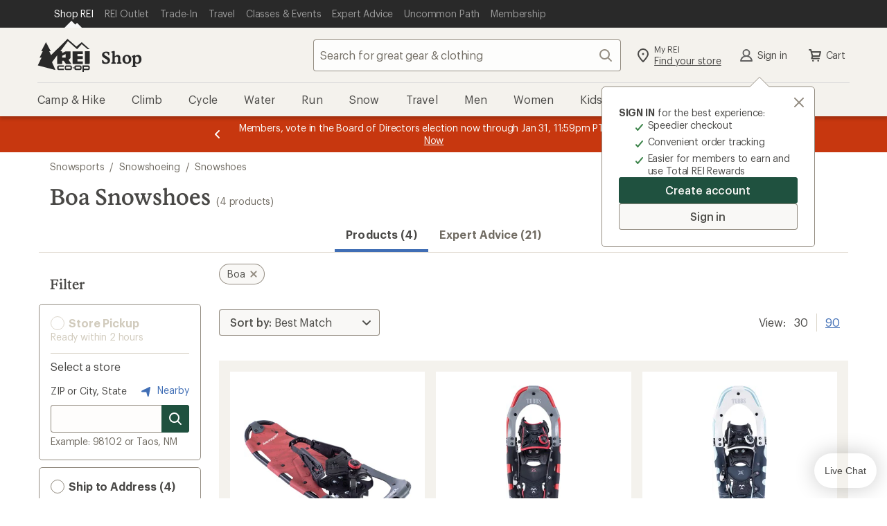

--- FILE ---
content_type: application/javascript
request_url: https://www.rei.com/5FbLnfSylOFAXUfTQ3sYZKr1/iXuYDVhkcL8hJm/MmNNFwE/fhBqFB/h4LggB
body_size: 174615
content:
(function(){if(typeof Array.prototype.entries!=='function'){Object.defineProperty(Array.prototype,'entries',{value:function(){var index=0;const array=this;return {next:function(){if(index<array.length){return {value:[index,array[index++]],done:false};}else{return {done:true};}},[Symbol.iterator]:function(){return this;}};},writable:true,configurable:true});}}());(function(){QP();SFz();function SFz(){N2=+ ! +[]+! +[]+! +[],cR=[+ ! +[]]+[+[]]-+ ! +[],ZR=[+ ! +[]]+[+[]]-+ ! +[]-+ ! +[],Wk=+ ! +[]+! +[]+! +[]+! +[]+! +[],Qz=+ ! +[],MW=! +[]+! +[],D4=+ ! +[]+! +[]+! +[]+! +[]+! +[]+! +[],WR=! +[]+! +[]+! +[]+! +[],WQ=[+ ! +[]]+[+[]]-[],tK=+ ! +[]+! +[]+! +[]+! +[]+! +[]+! +[]+! +[],JT=+[];}Ssz();function QP(){P=[];if(typeof window!=='undefined'){cw=window;}else if(typeof global!=='undefined'){cw=global;}else{cw=this;}}var Wf=function(){return mF.apply(this,[IK,arguments]);};var R8=function(Vv,SM){return Vv<SM;};var Y8=function(){return mF.apply(this,[KV,arguments]);};var nN=function(){if(cw["Date"]["now"]&&typeof cw["Date"]["now"]()==='number'){return cw["Math"]["round"](cw["Date"]["now"]()/1000);}else{return cw["Math"]["round"](+new (cw["Date"])()/1000);}};var Y7=function(){return mF.apply(this,[tK,arguments]);};var vC=function(kJ,Lf){return kJ>=Lf;};var sM=function(){II=["\x61\x70\x70\x6c\x79","\x66\x72\x6f\x6d\x43\x68\x61\x72\x43\x6f\x64\x65","\x53\x74\x72\x69\x6e\x67","\x63\x68\x61\x72\x43\x6f\x64\x65\x41\x74"];};var S3=function(){var xM;if(typeof cw["window"]["XMLHttpRequest"]!=='undefined'){xM=new (cw["window"]["XMLHttpRequest"])();}else if(typeof cw["window"]["XDomainRequest"]!=='undefined'){xM=new (cw["window"]["XDomainRequest"])();xM["onload"]=function(){this["readyState"]=4;if(this["onreadystatechange"] instanceof cw["Function"])this["onreadystatechange"]();};}else{xM=new (cw["window"]["ActiveXObject"])('Microsoft.XMLHTTP');}if(typeof xM["withCredentials"]!=='undefined'){xM["withCredentials"]=true;}return xM;};var Rp=function A7(hC,f3){'use strict';var p8=A7;switch(hC){case WQ:{var wp=f3[JT];zp.push(Cv);var Jf;return Jf=Dp(sX,[Kh()[As(zM)].apply(null,[Sp,Ss,AC,T9,vM]),wp]),zp.pop(),Jf;}break;case nK:{zp.push(js);this[FI()[bM(L3)](pF,T3,IN,Um)]=A3(HM);var bJ=this[Ns()[AF(HJ)](zs,WC,dI,A3(Fp))][HM][F7(typeof Ns()[AF(zs)],E9('',[][[]]))?Ns()[AF(fp)](A3(HM),GM,Ph,l3):Ns()[AF(pp)].call(null,A3([]),cM,k8,Fm)];if(rJ(Kh()[As(bq)].apply(null,[Es,A6,Xq,IN,Bp]),bJ[Kh()[As(L3)](Es,IN,A6,sm,Bq)]))throw bJ[F7(typeof jX()[Xp(tI)],'undefined')?jX()[Xp(HJ)].apply(null,[A3({}),M6,RJ]):jX()[Xp(AI)].call(null,Sq,b3,d7)];var AJ;return AJ=this[s8()[r7(l8)](JM,sN,mI,Bq)],zp.pop(),AJ;}break;case NX:{return this;}break;case Fc:{return this;}break;case Rb:{var z3=f3[JT];zp.push(P3);var Gs;return Gs=z3&&bp(jX()[Xp(G8)](PM,G6,Pv),typeof cw[s8()[r7(x6)].apply(null,[x7,AI,bf,lm])])&&rJ(z3[Ns()[AF(rm)](BC,X8,BN,U9)],cw[rJ(typeof s8()[r7(d7)],'undefined')?s8()[r7(IN)](tC,A3(HM),pF,hF):s8()[r7(x6)](x7,bq,zq,lm)])&&F7(z3,cw[s8()[r7(x6)](x7,L3,x6,lm)][jX()[Xp(r3)].apply(null,[Fv,xq,xv])])?FI()[bM(AI)](U9,Wq,r3,Hv):typeof z3,zp.pop(),Gs;}break;case fg:{var CJ=f3[JT];zp.push(xf);var p7;return p7=Dp(sX,[Kh()[As(zM)](x4,Ss,OF,IN,vM),CJ]),zp.pop(),p7;}break;case Mn:{var dM=f3[JT];var hM=f3[Qz];var n7=f3[MW];zp.push(t6);try{var Rs=zp.length;var xF=A3([]);var Ep;return Ep=Dp(sX,[Kh()[As(L3)](Dq,IN,X9,sN,Bq),s8()[r7(fv)](xs,A3({}),U9,j8),F7(typeof jX()[Xp(Jv)],E9([],[][[]]))?jX()[Xp(HJ)](l3,M6,gf):jX()[Xp(AI)](H8,dq,L6),dM.call(hM,n7)]),zp.pop(),Ep;}catch(DI){zp.splice(CM(Rs,Fp),Infinity,t6);var Ql;return Ql=Dp(sX,[F7(typeof Kh()[As(IN)],E9([],[][[]]))?Kh()[As(L3)](Dq,IN,pt,sm,Bq):Kh()[As(pp)](TD,OZ,A3(A3(HM)),Jt,R5),Kh()[As(bq)](Dq,A6,QS,At,Bp),jX()[Xp(HJ)](Sr,M6,gf),DI]),zp.pop(),Ql;}zp.pop();}break;case tK:{var bt=f3[JT];return typeof bt;}break;case Hz:{var qD=f3[JT];return typeof qD;}break;case Nn:{var xr=f3[JT];zp.push(gG);var FA;return FA=xr&&bp(F7(typeof jX()[Xp(wt)],E9([],[][[]]))?jX()[Xp(G8)].apply(null,[ND,G6,DZ]):jX()[Xp(AI)](Yl,Hr,ND),typeof cw[s8()[r7(x6)].call(null,Wh,UB,sm,lm)])&&rJ(xr[Ns()[AF(rm)](lt,HZ,BN,Nt)],cw[s8()[r7(x6)](Wh,L3,sH,lm)])&&F7(xr,cw[s8()[r7(x6)](Wh,QS,Jv,lm)][jX()[Xp(r3)](A3(Fp),xq,P3)])?FI()[bM(AI)](Lj,Wq,r3,rl):typeof xr,zp.pop(),FA;}break;case BW:{var RU=f3[JT];return typeof RU;}break;case jg:{var Bh=f3[JT];zp.push(m5);var NE=cw[Ns()[AF(G6)](vM,YA,Sr,zq)](Bh);var fH=[];for(var ZS in NE)fH[jX()[Xp(Ss)](sH,Sq,Gm)](ZS);fH[FI()[bM(x6)].apply(null,[L5,wd,Ss,mZ])]();var GH;return GH=function Ar(){zp.push(MS);for(;fH[Ns()[AF(OG)](JG,x3,HB,pp)];){var lA=fH[jX()[Xp(JU)].call(null,ll,Fv,NG)]();if(ZD(lA,NE)){var E5;return Ar[FI()[bM(Fp)](YD,Vj,A6,gH)]=lA,Ar[FI()[bM(L3)](XB,T3,IN,PD)]=A3(Fp),zp.pop(),E5=Ar,E5;}}Ar[FI()[bM(L3)].apply(null,[Rx,T3,IN,PD])]=A3(HM);var vS;return zp.pop(),vS=Ar,vS;},zp.pop(),GH;}break;case gQ:{return this;}break;case hT:{var QA=f3[JT];return typeof QA;}break;case MW:{var bS;zp.push(tH);return bS=jX()[Xp(ND)](T3,cD,v8),zp.pop(),bS;}break;case CK:{var c5=f3[JT];var Qx;zp.push(sU);return Qx=c5&&bp(jX()[Xp(G8)](XB,G6,WB),typeof cw[s8()[r7(x6)].apply(null,[P8,A3(HM),PA,lm])])&&rJ(c5[Ns()[AF(rm)](A3({}),WO,BN,bq)],cw[s8()[r7(x6)].apply(null,[P8,Ph,Ss,lm])])&&F7(c5,cw[s8()[r7(x6)].call(null,P8,Bq,U9,lm)][jX()[Xp(r3)](A3(A3({})),xq,TB)])?FI()[bM(AI)].call(null,k8,Wq,r3,ft):typeof c5,zp.pop(),Qx;}break;case CT:{return this;}break;case Fb:{var Qt=f3[JT];var Cr=f3[Qz];var CZ=f3[MW];return Qt[Cr]=CZ;}break;case Sw:{var TU=f3[JT];var SH=f3[Qz];var Z5=f3[MW];zp.push(jZ);try{var Xx=zp.length;var Jr=A3({});var KO;return KO=Dp(sX,[Kh()[As(L3)](sO,IN,A3(HM),AI,Bq),s8()[r7(fv)](gD,A3(A3([])),gO,j8),jX()[Xp(HJ)](l8,M6,IO),TU.call(SH,Z5)]),zp.pop(),KO;}catch(IU){zp.splice(CM(Xx,Fp),Infinity,jZ);var XH;return XH=Dp(sX,[Kh()[As(L3)](sO,IN,fl,rG,Bq),Kh()[As(bq)].call(null,sO,A6,A3(HM),HJ,Bp),jX()[Xp(HJ)].apply(null,[JU,M6,IO]),IU]),zp.pop(),XH;}zp.pop();}break;case DQ:{var lS=f3[JT];var AB=f3[Qz];var T1=f3[MW];zp.push(VG);lS[AB]=T1[FI()[bM(Fp)].apply(null,[E1,Vj,A6,cB])];zp.pop();}break;case Ok:{var Ul=f3[JT];var XZ=f3[Qz];var jS=f3[MW];zp.push(vj);Ul[XZ]=jS[FI()[bM(Fp)].apply(null,[pt,Vj,A6,Ux])];zp.pop();}break;case qn:{var kD=f3[JT];return typeof kD;}break;case cR:{var G5=f3[JT];var Or;zp.push(xs);return Or=G5&&bp(rJ(typeof jX()[Xp(zM)],'undefined')?jX()[Xp(AI)](Rx,UE,JU):jX()[Xp(G8)](JG,G6,m8),typeof cw[rJ(typeof s8()[r7(D1)],E9('',[][[]]))?s8()[r7(IN)](c1,JG,Dj,tC):s8()[r7(x6)](pq,T9,rZ,lm)])&&rJ(G5[Ns()[AF(rm)](sN,KC,BN,zM)],cw[s8()[r7(x6)].call(null,pq,A3(HM),fp,lm)])&&F7(G5,cw[s8()[r7(x6)].apply(null,[pq,r3,HM,lm])][rJ(typeof jX()[Xp(Ed)],'undefined')?jX()[Xp(AI)](sx,bl,Ox):jX()[Xp(r3)](wt,xq,LI)])?FI()[bM(AI)].apply(null,[Bq,Wq,r3,Dv]):typeof G5,zp.pop(),Or;}break;case sW:{return this;}break;case lk:{return this;}break;case lR:{var Td=f3[JT];var pr;zp.push(HD);return pr=Td&&bp(jX()[Xp(G8)](zs,G6,qA),typeof cw[rJ(typeof s8()[r7(UB)],'undefined')?s8()[r7(IN)](mt,A3(HM),pt,YA):s8()[r7(x6)](sB,PM,A3(A3({})),lm)])&&rJ(Td[F7(typeof Ns()[AF(OG)],'undefined')?Ns()[AF(rm)](Rr,FD,BN,Zh):Ns()[AF(pp)](mI,gH,vU,HS)],cw[s8()[r7(x6)](sB,Rr,Yl,lm)])&&F7(Td,cw[F7(typeof s8()[r7(AI)],'undefined')?s8()[r7(x6)].apply(null,[sB,HJ,A3(HM),lm]):s8()[r7(IN)](ld,Yl,Lr,rH)][jX()[Xp(r3)].call(null,A3(HM),xq,Fd)])?FI()[bM(AI)].call(null,fl,Wq,r3,KG):typeof Td,zp.pop(),pr;}break;case xb:{var VH=f3[JT];var lE=f3[Qz];var VD=f3[MW];return VH[lE]=VD;}break;}};var RS=function(fS){try{if(fS!=null&&!cw["isNaN"](fS)){var UU=cw["parseFloat"](fS);if(!cw["isNaN"](UU)){return UU["toFixed"](2);}}}catch(q1){}return -1;};var qG=function(Md){var T5=['text','search','url','email','tel','number'];Md=Md["toLowerCase"]();if(T5["indexOf"](Md)!==-1)return 0;else if(Md==='password')return 1;else return 2;};var CD=function(CH,wD){return CH>wD;};var rJ=function(pH,lj){return pH===lj;};var pZ=function(){return (P.sjs_se_global_subkey?P.sjs_se_global_subkey.push(MB):P.sjs_se_global_subkey=[MB])&&P.sjs_se_global_subkey;};var HA=function(){return XS.apply(this,[nc,arguments]);};var B1=function(hU,OA){return hU&OA;};var px=function(El){var WE=0;for(var Pr=0;Pr<El["length"];Pr++){WE=WE+El["charCodeAt"](Pr);}return WE;};var ZD=function(QB,l1){return QB in l1;};var Fl=function(vl){var Mj=vl[0]-vl[1];var A1=vl[2]-vl[3];var mA=vl[4]-vl[5];var Al=cw["Math"]["sqrt"](Mj*Mj+A1*A1+mA*mA);return cw["Math"]["floor"](Al);};var bp=function(hd,Kl){return hd==Kl;};var cr=function(OU,NO){return OU[II[sm]](NO);};var wl=function(Ir){return -Ir;};var VU=function(){RH=["\x6c\x65\x6e\x67\x74\x68","\x41\x72\x72\x61\x79","\x63\x6f\x6e\x73\x74\x72\x75\x63\x74\x6f\x72","\x6e\x75\x6d\x62\x65\x72"];};var H1=function(){return mF.apply(this,[TQ,arguments]);};var bE=function(Cx,RA){var k1=cw["Math"]["round"](cw["Math"]["random"]()*(RA-Cx)+Cx);return k1;};var Pt=function(GA,TH){return GA^TH;};var CA=function(BH,d5){return BH>>d5;};var dG=function OB(Vx,kO){'use strict';var DH=OB;switch(Vx){case Cg:{zp.push(TA);var RB=jX()[Xp(pj)](Lr,tI,WI);try{var Dd=zp.length;var BB=A3(Qz);if(cw[F7(typeof s8()[r7(Jv)],E9([],[][[]]))?s8()[r7(I1)](TN,wt,A3(HM),OD):s8()[r7(IN)].apply(null,[QZ,A3([]),A3(A3({})),tE])]&&cw[s8()[r7(I1)].call(null,TN,Xq,fr,OD)][Kh()[As(pS)].apply(null,[hl,rm,A3(HM),Fm,L5])]&&cw[s8()[r7(I1)].apply(null,[TN,PA,XB,OD])][Kh()[As(pS)](hl,rm,OG,zq,L5)][Ns()[AF(vd)](fp,CN,PM,Wl)]){var mD=cw[s8()[r7(I1)].apply(null,[TN,A3(HM),JU,OD])][Kh()[As(pS)](hl,rm,At,Lj,L5)][Ns()[AF(vd)](A3(A3(HM)),CN,PM,l3)][s8()[r7(H8)](gq,A3(A3(HM)),KB,tj)]();var IA;return zp.pop(),IA=mD,IA;}else{var mS;return zp.pop(),mS=RB,mS;}}catch(nH){zp.splice(CM(Dd,Fp),Infinity,TA);var wA;return zp.pop(),wA=RB,wA;}zp.pop();}break;case kK:{zp.push(VZ);var Ix=jX()[Xp(pj)](k8,tI,bd);try{var wx=zp.length;var rj=A3(Qz);if(cw[s8()[r7(I1)](mO,fp,Rx,OD)][jX()[Xp(IB)](A3(A3(HM)),t5,t6)]&&cw[s8()[r7(I1)].apply(null,[mO,A3(A3({})),IN,OD])][F7(typeof jX()[Xp(qj)],E9('',[][[]]))?jX()[Xp(IB)](A3(A3({})),t5,t6):jX()[Xp(AI)](fr,bZ,ZU)][HM]&&cw[s8()[r7(I1)](mO,fl,Dj,OD)][rJ(typeof jX()[Xp(vd)],E9('',[][[]]))?jX()[Xp(AI)](pS,bj,TD):jX()[Xp(IB)].call(null,Rr,t5,t6)][SD[IN]][HM]&&cw[s8()[r7(I1)](mO,wd,BN,OD)][jX()[Xp(IB)](T3,t5,t6)][SD[IN]][SD[IN]][jX()[Xp(r5)].apply(null,[T9,I1,AD])]){var nO=rJ(cw[rJ(typeof s8()[r7(jD)],'undefined')?s8()[r7(IN)].apply(null,[cU,tI,lt,cx]):s8()[r7(I1)](mO,Qr,JU,OD)][jX()[Xp(IB)](A6,t5,t6)][HM][P[jX()[Xp(zG)](HJ,xd,Wr)]()][jX()[Xp(r5)](sj,I1,AD)],cw[s8()[r7(I1)].call(null,mO,lt,A3(HM),OD)][jX()[Xp(IB)](bq,t5,t6)][HM]);var Gt=nO?s8()[r7(HM)](Zp,G8,A3([]),vx):s8()[r7(sm)].call(null,kA,A3(A3([])),zs,hH);var rU;return zp.pop(),rU=Gt,rU;}else{var XO;return zp.pop(),XO=Ix,XO;}}catch(cO){zp.splice(CM(wx,Fp),Infinity,VZ);var Br;return zp.pop(),Br=Ix,Br;}zp.pop();}break;case gW:{zp.push(Wq);var Sx=jX()[Xp(pj)](fv,tI,QG);if(cw[s8()[r7(I1)](CU,A3(A3([])),A3([]),OD)]&&cw[s8()[r7(I1)].apply(null,[CU,A3([]),Lr,OD])][jX()[Xp(IB)].call(null,OF,t5,Rd)]&&cw[s8()[r7(I1)](CU,sH,HJ,OD)][jX()[Xp(IB)](pt,t5,Rd)][FI()[bM(Jv)](Bp,dq,Ss,Yt)]){var fx=cw[s8()[r7(I1)].apply(null,[CU,Lj,Rr,OD])][jX()[Xp(IB)](vx,t5,Rd)][FI()[bM(Jv)](bf,dq,Ss,Yt)];try{var lH=zp.length;var JZ=A3({});var Ol=cw[F7(typeof Ns()[AF(Et)],'undefined')?Ns()[AF(L3)](Nt,Gd,HJ,H8):Ns()[AF(pp)].apply(null,[sS,Mt,ND,OF])][rJ(typeof Ns()[AF(QS)],E9('',[][[]]))?Ns()[AF(pp)](k8,Bx,Zx,rG):Ns()[AF(ND)].call(null,x6,Ef,JB,qj)](Lx(cw[rJ(typeof Ns()[AF(sH)],'undefined')?Ns()[AF(pp)](At,VZ,dI,A6):Ns()[AF(L3)](U9,Gd,HJ,Zh)][jX()[Xp(XB)](bq,Y1,NH)](),tG))[F7(typeof s8()[r7(rm)],E9('',[][[]]))?s8()[r7(H8)](CB,bq,G8,tj):s8()[r7(IN)].apply(null,[q5,A3(HM),PA,L1])]();cw[s8()[r7(I1)].call(null,CU,Sq,OF,OD)][jX()[Xp(IB)].call(null,G6,t5,Rd)][F7(typeof FI()[bM(rm)],E9([],[][[]]))?FI()[bM(Jv)](fp,dq,Ss,Yt):FI()[bM(rm)].call(null,At,j5,jl,Fp)]=Ol;var hS=rJ(cw[s8()[r7(I1)].apply(null,[CU,U9,pp,OD])][rJ(typeof jX()[Xp(g1)],E9([],[][[]]))?jX()[Xp(AI)](zs,WB,gj):jX()[Xp(IB)](A3({}),t5,Rd)][FI()[bM(Jv)].apply(null,[U9,dq,Ss,Yt])],Ol);var O1=hS?s8()[r7(HM)](Ld,A3(A3(Fp)),A3(Fp),vx):s8()[r7(sm)](EU,Rx,sm,hH);cw[s8()[r7(I1)](CU,At,A3({}),OD)][jX()[Xp(IB)].apply(null,[Fm,t5,Rd])][F7(typeof FI()[bM(Ss)],E9(jX()[Xp(sm)](pF,Yj,S5),[][[]]))?FI()[bM(Jv)](Yl,dq,Ss,Yt):FI()[bM(rm)].call(null,HJ,bH,vZ,kd)]=fx;var XE;return zp.pop(),XE=O1,XE;}catch(Tj){zp.splice(CM(lH,Fp),Infinity,Wq);if(F7(cw[s8()[r7(I1)](CU,fr,T3,OD)][jX()[Xp(IB)].call(null,A3(Fp),t5,Rd)][FI()[bM(Jv)].call(null,XB,dq,Ss,Yt)],fx)){cw[s8()[r7(I1)](CU,PM,fl,OD)][jX()[Xp(IB)](vx,t5,Rd)][FI()[bM(Jv)].apply(null,[Rr,dq,Ss,Yt])]=fx;}var SU;return zp.pop(),SU=Sx,SU;}}else{var Dh;return zp.pop(),Dh=Sx,Dh;}zp.pop();}break;case hR:{zp.push(nr);var n5=jX()[Xp(pj)](mI,tI,OJ);try{var Ud=zp.length;var Ll=A3(Qz);if(cw[s8()[r7(I1)](ZX,YD,EA,OD)][jX()[Xp(IB)](zq,t5,Af)]&&cw[s8()[r7(I1)](ZX,PA,sN,OD)][jX()[Xp(IB)](G6,t5,Af)][SD[IN]]){var Od=rJ(cw[s8()[r7(I1)](ZX,A3(A3({})),k8,OD)][jX()[Xp(IB)].call(null,k8,t5,Af)][F7(typeof FI()[bM(Nt)],'undefined')?FI()[bM(sN)](BN,g1,IN,EM):FI()[bM(rm)](pF,vU,TG,Tl)](P[Ns()[AF(rt)].apply(null,[A3(HM),O3,gS,Nt])]()),cw[s8()[r7(I1)](ZX,A3(A3(Fp)),ll,OD)][F7(typeof jX()[Xp(D5)],'undefined')?jX()[Xp(IB)](A3(HM),t5,Af):jX()[Xp(AI)](Ph,gr,CE)][HM]);var bU=Od?s8()[r7(HM)](PC,U9,HS,vx):s8()[r7(sm)](x3,Fp,HB,hH);var J5;return zp.pop(),J5=bU,J5;}else{var qB;return zp.pop(),qB=n5,qB;}}catch(xj){zp.splice(CM(Ud,Fp),Infinity,nr);var V5;return zp.pop(),V5=n5,V5;}zp.pop();}break;case tK:{zp.push(Dt);try{var hZ=zp.length;var O5=A3([]);var gZ=HM;var f5=cw[Ns()[AF(G6)].call(null,lt,CG,Sr,lt)][s8()[r7(VE)](HE,QS,Ss,Ax)](cw[Ns()[AF(S1)].apply(null,[YD,dE,FO,Fv])][jX()[Xp(r3)].apply(null,[Lr,xq,Cd])],jX()[Xp(St)].apply(null,[PA,WD,EB]));if(f5){gZ++;A3(A3(f5[jX()[Xp(bq)](Jv,FO,Gh)]))&&CD(f5[jX()[Xp(bq)].apply(null,[JU,FO,Gh])][s8()[r7(H8)].call(null,Ml,Lj,zq,tj)]()[Ns()[AF(pB)](A3(HM),bB,A6,YD)](Ns()[AF(AZ)](A3(A3(HM)),tG,Wq,PM)),wl(Fp))&&gZ++;}var LS=gZ[s8()[r7(H8)](Ml,pS,A3({}),tj)]();var It;return zp.pop(),It=LS,It;}catch(B5){zp.splice(CM(hZ,Fp),Infinity,Dt);var NS;return NS=jX()[Xp(pj)].apply(null,[A3([]),tI,kS]),zp.pop(),NS;}zp.pop();}break;case zW:{zp.push(hl);if(cw[F7(typeof jX()[Xp(pS)],E9('',[][[]]))?jX()[Xp(pF)].apply(null,[U9,mx,T6]):jX()[Xp(AI)](A3(A3(HM)),gB,zS)][s8()[r7(IG)].call(null,wF,YD,T3,AE)]){if(cw[Ns()[AF(G6)](E1,Cq,Sr,Xq)][s8()[r7(VE)].apply(null,[hJ,l8,QS,Ax])](cw[jX()[Xp(pF)].apply(null,[X9,mx,T6])][s8()[r7(IG)](wF,l3,A3(HM),AE)][F7(typeof jX()[Xp(sj)],'undefined')?jX()[Xp(r3)](rG,xq,Kv):jX()[Xp(AI)](A3({}),pt,Ut)],s8()[r7(Dt)](ZI,BC,bq,JU))){var jx;return jx=s8()[r7(HM)](vF,Dj,Sq,vx),zp.pop(),jx;}var xD;return xD=bA()[LU(x6)].call(null,wd,Ej,G6,cj,pp),zp.pop(),xD;}var sl;return sl=jX()[Xp(pj)].apply(null,[XB,tI,Gq]),zp.pop(),sl;}break;case BQ:{zp.push(Sj);var I5;return I5=A3(ZD(jX()[Xp(r3)].apply(null,[vM,xq,Zd]),cw[jX()[Xp(pF)](rG,mx,bN)][jX()[Xp(Uj)](A3(A3({})),bq,nd)][Ns()[AF(g1)].apply(null,[Sq,nB,gx,E1])][Ns()[AF(d7)](T9,zA,lG,tI)])||ZD(jX()[Xp(r3)].call(null,bf,xq,Zd),cw[jX()[Xp(pF)](gO,mx,bN)][jX()[Xp(Uj)].call(null,pF,bq,nd)][Ns()[AF(g1)](zq,nB,gx,Qr)][Ns()[AF(gx)](fr,nj,Sl,X9)])),zp.pop(),I5;}break;case rc:{zp.push(H5);try{var hB=zp.length;var z5=A3(A3(JT));var kj=new (cw[jX()[Xp(pF)](KD,mx,mf)][jX()[Xp(Uj)](PA,bq,IF)][Ns()[AF(g1)].call(null,Sr,JM,gx,Dj)][Ns()[AF(d7)].call(null,A3(A3([])),Vp,lG,L5)])();var jj=new (cw[jX()[Xp(pF)].call(null,l8,mx,mf)][F7(typeof jX()[Xp(rZ)],E9([],[][[]]))?jX()[Xp(Uj)](zs,bq,IF):jX()[Xp(AI)].apply(null,[OF,mE,GB])][F7(typeof Ns()[AF(pS)],E9('',[][[]]))?Ns()[AF(g1)](HS,JM,gx,sx):Ns()[AF(pp)].call(null,L3,zO,Pl,Fv)][F7(typeof Ns()[AF(VE)],'undefined')?Ns()[AF(gx)].call(null,l8,qS,Sl,pt):Ns()[AF(pp)].call(null,A3(A3({})),KH,Kj,PM)])();var J1;return zp.pop(),J1=A3(A3(JT)),J1;}catch(kZ){zp.splice(CM(hB,Fp),Infinity,H5);var Ur;return Ur=rJ(kZ[Ns()[AF(rm)](G6,p1,BN,X9)][jX()[Xp(Jv)](A3(A3(HM)),l5,JN)],s8()[r7(zM)](Fx,YD,bq,Ex)),zp.pop(),Ur;}zp.pop();}break;case Dw:{zp.push(KB);if(A3(cw[jX()[Xp(pF)].call(null,A3(A3({})),mx,dB)][s8()[r7(hF)].call(null,Nj,E1,r3,dE)])){var P1=rJ(typeof cw[jX()[Xp(pF)](A3([]),mx,dB)][jX()[Xp(md)].apply(null,[Jv,vx,kG])],Ns()[AF(EA)].call(null,Wl,QZ,IZ,PM))?s8()[r7(HM)].apply(null,[b3,Sq,A3(A3(HM)),vx]):F7(typeof bA()[LU(x6)],'undefined')?bA()[LU(x6)](sN,N1,I1,cj,pp):bA()[LU(EA)].call(null,K1,QO,vx,FD,Gj);var dl;return zp.pop(),dl=P1,dl;}var qd;return qd=jX()[Xp(pj)](sm,tI,fG),zp.pop(),qd;}break;case Uz:{zp.push(bB);var w1=rJ(typeof jX()[Xp(bq)],E9([],[][[]]))?jX()[Xp(AI)](lt,fG,qU):jX()[Xp(EA)](Bp,bG,tr);var lr=A3(A3(JT));try{var kE=zp.length;var Lh=A3(A3(JT));var PB=SD[IN];try{var kx=cw[Ns()[AF(hH)].call(null,A3(A3({})),zH,D5,EA)][jX()[Xp(r3)](A6,xq,nE)][s8()[r7(H8)].apply(null,[DE,A3(A3([])),pt,tj])];cw[Ns()[AF(G6)].call(null,bf,jt,Sr,UB)][bA()[LU(HM)](wd,EU,Jv,Y5,r3)](kx)[rJ(typeof s8()[r7(YD)],E9('',[][[]]))?s8()[r7(IN)].apply(null,[xS,OF,PA,JS]):s8()[r7(H8)](DE,Wl,bq,tj)]();}catch(tU){zp.splice(CM(kE,Fp),Infinity,bB);if(tU[s8()[r7(Yr)](Mf,Sq,ll,M1)]&&rJ(typeof tU[s8()[r7(Yr)].call(null,Mf,lt,rG,M1)],jX()[Xp(G6)].call(null,IN,Xr,MB))){tU[s8()[r7(Yr)](Mf,A3([]),A3(A3(Fp)),M1)][s8()[r7(Dj)].call(null,gG,A3(HM),HS,Xj)](s8()[r7(Gr)](S5,BN,lt,x6))[Ns()[AF(L5)].call(null,AC,sJ,K1,fr)](function(Ot){zp.push(XB);if(Ot[s8()[r7(UG)].apply(null,[bB,A3(Fp),r3,zq])](jX()[Xp(zd)](Wl,PZ,VZ))){lr=A3(A3(Qz));}if(Ot[s8()[r7(UG)](bB,BC,BC,zq)](Ij()[Ad(wd)](gS,UB,Xq,MD))){PB++;}zp.pop();});}}w1=rJ(PB,P[Ns()[AF(sE)](Dj,Rd,fU,K1)]())||lr?s8()[r7(HM)](E7,qj,XB,vx):s8()[r7(sm)](sG,A3(Fp),AC,hH);}catch(Pd){zp.splice(CM(kE,Fp),Infinity,bB);w1=Kh()[As(OG)](xh,Fp,OF,x6,pj);}var dH;return zp.pop(),dH=w1,dH;}break;case SR:{zp.push(qS);var Kr=jX()[Xp(pj)].apply(null,[Rx,tI,J3]);try{var PO=zp.length;var nt=A3({});Kr=F7(typeof cw[Ns()[AF(St)](HJ,KF,UA,Jv)],Ns()[AF(EA)](KD,YN,IZ,Ss))?s8()[r7(HM)].apply(null,[rq,ND,A3([]),vx]):s8()[r7(sm)](zC,xt,Bq,hH);}catch(RE){zp.splice(CM(PO,Fp),Infinity,qS);Kr=Kh()[As(OG)](Mf,Fp,A3(A3(HM)),Jt,pj);}var st;return zp.pop(),st=Kr,st;}break;case WQ:{zp.push(Aj);var b1=jX()[Xp(pj)](Ss,tI,SS);try{var Jj=zp.length;var qO=A3([]);b1=cw[rJ(typeof s8()[r7(Zh)],E9([],[][[]]))?s8()[r7(IN)](q5,XB,IN,XG):s8()[r7(D5)](gC,IN,OG,UE)][F7(typeof jX()[Xp(U9)],E9([],[][[]]))?jX()[Xp(r3)].call(null,Fp,xq,Nl):jX()[Xp(AI)].call(null,Qr,dD,Rd)][jX()[Xp(HB)](KD,Gl,Z1)](bA()[LU(zM)](Qr,EG,fv,rh,bq))?s8()[r7(HM)](Ev,A3({}),zM,vx):s8()[r7(sm)](YU,fp,A3({}),hH);}catch(kU){zp.splice(CM(Jj,Fp),Infinity,Aj);b1=Kh()[As(OG)](ZB,Fp,Ph,ND,pj);}var hG;return zp.pop(),hG=b1,hG;}break;case JQ:{zp.push(jG);var fO=jX()[Xp(pj)].call(null,Y1,tI,AG);try{var A5=zp.length;var rx=A3(Qz);fO=F7(typeof cw[jX()[Xp(TE)](A3(A3(HM)),j8,sf)],Ns()[AF(EA)](A3(HM),OW,IZ,A3([])))?s8()[r7(HM)].apply(null,[sp,Jv,k8,vx]):s8()[r7(sm)](QO,A3(HM),fv,hH);}catch(QE){zp.splice(CM(A5,Fp),Infinity,jG);fO=Kh()[As(OG)].apply(null,[f1,Fp,A3(HM),Lr,pj]);}var kB;return zp.pop(),kB=fO,kB;}break;case lR:{zp.push(g5);var vB=ZD(s8()[r7(BD)](xE,fp,E1,Lr),cw[jX()[Xp(pF)].apply(null,[Jt,mx,I8])])||CD(cw[rJ(typeof s8()[r7(zM)],E9([],[][[]]))?s8()[r7(IN)](A6,KD,XB,mr):s8()[r7(I1)](FH,EA,vM,OD)][jX()[Xp(C5)](sH,wO,Bd)],HM)||CD(cw[s8()[r7(I1)].call(null,FH,gO,K1,OD)][rJ(typeof bA()[LU(G8)],E9(jX()[Xp(sm)].apply(null,[X9,Yj,P2]),[][[]]))?bA()[LU(EA)](bq,FB,r3,zx,bO):bA()[LU(wd)](zM,wZ,BN,HS,zM)],HM);var pU=cw[jX()[Xp(pF)](G8,mx,I8)][s8()[r7(Yj)](Ah,I1,U9,jD)](Kh()[As(Ph)](dx,zM,A6,BC,gO))[bA()[LU(BN)](I1,wZ,gO,C1,Ss)];var AS=cw[rJ(typeof jX()[Xp(HJ)],'undefined')?jX()[Xp(AI)](A3(Fp),Er,UG):jX()[Xp(pF)].apply(null,[AC,mx,I8])][s8()[r7(Yj)].apply(null,[Ah,L5,fp,jD])](Ns()[AF(nx)](T9,Ch,IG,Lj))[bA()[LU(BN)].call(null,vx,wZ,E1,C1,Ss)];var jd=cw[jX()[Xp(pF)](pF,mx,I8)][F7(typeof s8()[r7(wt)],E9('',[][[]]))?s8()[r7(Yj)](Ah,sj,lt,jD):s8()[r7(IN)](Cl,Sq,I1,NA)](s8()[r7(LE)](QO,A3(A3([])),OF,s5))[bA()[LU(BN)](bf,wZ,AI,C1,Ss)];var gA;return gA=jX()[Xp(sm)](bf,Yj,P2)[jX()[Xp(xt)](A3(Fp),VB,Ys)](vB?s8()[r7(HM)].call(null,hq,A3(HM),zs,vx):s8()[r7(sm)](mO,Sr,KD,hH),rJ(typeof Ns()[AF(L5)],E9('',[][[]]))?Ns()[AF(pp)].call(null,HB,r3,LB,A3(A3([]))):Ns()[AF(JG)](Bq,Ej,Zt,OF))[rJ(typeof jX()[Xp(G6)],E9('',[][[]]))?jX()[Xp(AI)].apply(null,[gO,OS,mH]):jX()[Xp(xt)](pF,VB,Ys)](pU?s8()[r7(HM)].apply(null,[hq,tI,fp,vx]):s8()[r7(sm)](mO,qj,A3(A3([])),hH),Ns()[AF(JG)](pp,Ej,Zt,A3([])))[jX()[Xp(xt)](Jt,VB,Ys)](AS?s8()[r7(HM)](hq,Lr,K1,vx):s8()[r7(sm)](mO,A3(Fp),gO,hH),Ns()[AF(JG)].call(null,A6,Ej,Zt,HJ))[jX()[Xp(xt)](l8,VB,Ys)](jd?s8()[r7(HM)](hq,Zh,sS,vx):s8()[r7(sm)](mO,sN,IN,hH)),zp.pop(),gA;}break;case mg:{zp.push(bx);try{var XA=zp.length;var dS=A3(Qz);var lZ=HM;var dr=cw[Ns()[AF(G6)](fv,Mr,Sr,Zh)][rJ(typeof s8()[r7(hH)],E9('',[][[]]))?s8()[r7(IN)].apply(null,[x1,A3(Fp),sx,FZ]):s8()[r7(VE)](Sv,r3,Nt,Ax)](cw[Ns()[AF(x6)](HM,j1,Dj,E1)],s8()[r7(OE)](VF,fl,l3,K5));if(dr){lZ++;if(dr[FI()[bM(Fp)].call(null,fp,Vj,A6,Jx)]){dr=dr[FI()[bM(Fp)].call(null,vx,Vj,A6,Jx)];lZ+=E9(XU(dr[Ns()[AF(OG)].apply(null,[Rx,QJ,HB,A3(A3(Fp))])]&&rJ(dr[Ns()[AF(OG)].call(null,JU,QJ,HB,UB)],Fp),SD[r3]),XU(dr[F7(typeof jX()[Xp(TE)],'undefined')?jX()[Xp(Jv)].call(null,AI,l5,TJ):jX()[Xp(AI)](G6,nZ,gE)]&&rJ(dr[jX()[Xp(Jv)].apply(null,[OG,l5,TJ])],s8()[r7(OE)](VF,zM,Y1,K5)),pp));}}var qx;return qx=lZ[rJ(typeof s8()[r7(UB)],E9('',[][[]]))?s8()[r7(IN)](lh,rm,bq,Il):s8()[r7(H8)].apply(null,[Xt,ND,T3,tj])](),zp.pop(),qx;}catch(SB){zp.splice(CM(XA,Fp),Infinity,bx);var Bt;return Bt=rJ(typeof jX()[Xp(A6)],E9([],[][[]]))?jX()[Xp(AI)].call(null,JG,Cd,pG):jX()[Xp(pj)](A6,tI,rE),zp.pop(),Bt;}zp.pop();}break;case Ob:{var Ft=kO[JT];var hr;zp.push(BE);return hr=cw[Ns()[AF(G6)](l8,g6,Sr,A3(A3([])))][s8()[r7(VE)](mp,vx,T9,Ax)](cw[s8()[r7(I1)](MN,Xq,ll,OD)][s8()[r7(fp)].apply(null,[z6,A3(HM),zs,gS])],Ft),zp.pop(),hr;}break;case SP:{zp.push(nU);var NU=function(Ft){return OB.apply(this,[Ob,arguments]);};var w5=[jX()[Xp(IB)].call(null,Jt,t5,CU),jX()[Xp(Xr)](A3([]),sS,NZ)];var WU=w5[s8()[r7(IZ)].apply(null,[BU,AI,A3(A3([])),IN])](function(UZ){var qE=NU(UZ);zp.push(YZ);if(A3(A3(qE))&&A3(A3(qE[jX()[Xp(bq)].apply(null,[T3,FO,Yd])]))&&A3(A3(qE[jX()[Xp(bq)].apply(null,[sS,FO,Yd])][s8()[r7(H8)](zt,Rx,Qr,tj)]))){qE=qE[jX()[Xp(bq)](Zh,FO,Yd)][s8()[r7(H8)].apply(null,[zt,zs,XB,tj])]();var PE=E9(rJ(qE[Ns()[AF(pB)](EA,Wr,A6,HM)](Ns()[AF(ZE)](Fp,E8,wO,bq)),wl(Fp)),XU(cw[cS()[GE(zM)](dU,Ss,gO,lt,N1)](CD(qE[Ns()[AF(pB)](fl,Wr,A6,sj)](jX()[Xp(l8)].call(null,l3,zs,Vs)),wl(Fp))),Fp));var dZ;return zp.pop(),dZ=PE,dZ;}else{var Dx;return Dx=jX()[Xp(pj)](sj,tI,PD),zp.pop(),Dx;}zp.pop();});var xl;return xl=WU[cS()[GE(sm)].apply(null,[nG,IN,AI,PA,LA])](jX()[Xp(sm)].apply(null,[OG,Yj,Zl])),zp.pop(),xl;}break;case YR:{zp.push(vO);throw new (cw[s8()[r7(zM)](dE,sN,EA,Ex)])(F7(typeof Ns()[AF(Lr)],'undefined')?Ns()[AF(PZ)](wd,bN,hx,A3(Fp)):Ns()[AF(pp)].apply(null,[k8,Zd,Nd,fp]));}break;case hk:{var ZG=kO[JT];var V1=kO[Qz];zp.push(j1);if(bp(V1,null)||CD(V1,ZG[Ns()[AF(OG)].call(null,pt,nq,HB,fv)]))V1=ZG[Ns()[AF(OG)](A3(Fp),nq,HB,X9)];for(var IH=HM,EH=new (cw[s8()[r7(KD)](UD,mI,Qr,fj)])(V1);R8(IH,V1);IH++)EH[IH]=ZG[IH];var dj;return zp.pop(),dj=EH,dj;}break;case b4:{var SE=kO[JT];var U1=kO[Qz];zp.push(zt);var jh=bp(null,SE)?null:DB(Ns()[AF(EA)].call(null,sS,wq,IZ,tI),typeof cw[s8()[r7(x6)](DU,L3,HS,lm)])&&SE[cw[s8()[r7(x6)].apply(null,[DU,sS,JU,lm])][s8()[r7(rG)](pA,rZ,Fp,fl)]]||SE[F7(typeof cS()[GE(sN)],'undefined')?cS()[GE(AI)](tA,rm,Fv,Rr,pE):cS()[GE(r3)].apply(null,[Hj,dA,Yl,BC,L1])];if(DB(null,jh)){var Bl,mB,ht,hD,PS=[],EZ=A3(HM),kr=A3(Fp);try{var TO=zp.length;var Ct=A3({});if(ht=(jh=jh.call(SE))[s8()[r7(Y1)](pA,L5,pS,N1)],rJ(SD[IN],U1)){if(F7(cw[Ns()[AF(G6)].apply(null,[bf,DG,Sr,A3(Fp)])](jh),jh)){Ct=A3(JT);return;}EZ=A3(Fp);}else for(;A3(EZ=(Bl=ht.call(jh))[FI()[bM(L3)](Ph,T3,IN,EE)])&&(PS[jX()[Xp(Ss)](PA,Sq,cq)](Bl[FI()[bM(Fp)](L5,Vj,A6,Ut)]),F7(PS[Ns()[AF(OG)](Jt,sp,HB,sN)],U1));EZ=A3(HM));}catch(Yh){kr=A3(HM),mB=Yh;}finally{zp.splice(CM(TO,Fp),Infinity,zt);try{var gl=zp.length;var GD=A3(A3(JT));if(A3(EZ)&&DB(null,jh[jX()[Xp(l8)](pS,zs,EC)])&&(hD=jh[jX()[Xp(l8)](ND,zs,EC)](),F7(cw[Ns()[AF(G6)].call(null,JG,DG,Sr,A3(A3(Fp)))](hD),hD))){GD=A3(A3(Qz));return;}}finally{zp.splice(CM(gl,Fp),Infinity,zt);if(GD){zp.pop();}if(kr)throw mB;}if(Ct){zp.pop();}}var QU;return zp.pop(),QU=PS,QU;}zp.pop();}break;case W4:{var qr=kO[JT];zp.push(wG);if(cw[s8()[r7(KD)](FU,KB,Bp,fj)][Ns()[AF(Gr)](ND,n3,zq,Xq)](qr)){var Hx;return zp.pop(),Hx=qr,Hx;}zp.pop();}break;case Sw:{var sD=kO[JT];return sD;}break;case DX:{zp.push(QH);if(A3(ZD(Kh()[As(pS)].call(null,ME,rm,T3,zs,L5),cw[s8()[r7(I1)](r1,bq,JG,OD)]))){var US;return zp.pop(),US=null,US;}var sA=cw[s8()[r7(I1)](r1,A3(Fp),A3(A3(Fp)),OD)][Kh()[As(pS)](ME,rm,IN,vM,L5)];var Zj=sA[s8()[r7(r5)].apply(null,[W5,X1,Jv,Y1])];var vE=sA[Ns()[AF(vd)].call(null,A3(A3(HM)),ID,PM,x6)];var GS=sA[Kh()[As(L3)](vD,IN,A3(A3([])),JU,Bq)];var GU;return GU=[Zj,rJ(vE,SD[IN])?SD[IN]:CD(vE,HM)?wl(Fp):wl(pp),GS||s8()[r7(St)](AH,sm,XB,E1)],zp.pop(),GU;}break;case Wb:{var jE={};zp.push(cA);var RG={};try{var JO=zp.length;var PH=A3(A3(JT));var fA=new (cw[Ns()[AF(WZ)](Wl,bx,MZ,A3({}))])(HM,SD[IN])[Ns()[AF(Tx)](ll,RZ,QS,fr)](s8()[r7(Zr)].call(null,nS,Ss,K1,lt));var tl=fA[Ns()[AF(UG)](fr,GG,XB,xt)](Ns()[AF(VE)].call(null,A3(HM),NC,rm,T9));var xG=fA[F7(typeof jX()[Xp(LA)],E9('',[][[]]))?jX()[Xp(Gr)].apply(null,[OF,jA,NG]):jX()[Xp(AI)].call(null,AI,jH,WB)](tl[s8()[r7(n1)].apply(null,[DA,T3,A3(Fp),tI])]);var zj=fA[jX()[Xp(Gr)].apply(null,[U9,jA,NG])](tl[cS()[GE(G6)](qZ,Dj,wd,AI,zs)]);jE=Dp(sX,[s8()[r7(nx)](MC,HB,EA,KB),xG,jX()[Xp(NB)](sH,Yl,Hh),zj]);var AU=new (cw[F7(typeof Ns()[AF(S1)],E9('',[][[]]))?Ns()[AF(WZ)].apply(null,[PA,bx,MZ,KD]):Ns()[AF(pp)].call(null,k8,QD,CB,T9)])(HM,HM)[Ns()[AF(Tx)](Nt,RZ,QS,A3(Fp))](bA()[LU(Nt)](fv,wE,Dj,JD,r3));var th=AU[Ns()[AF(UG)].call(null,sx,GG,XB,rZ)](Ns()[AF(VE)](A3({}),NC,rm,A3({})));var Wj=AU[jX()[Xp(Gr)](A3({}),jA,NG)](th[s8()[r7(n1)](DA,l3,A3(A3(HM)),tI)]);var Lt=AU[jX()[Xp(Gr)].call(null,A6,jA,NG)](th[F7(typeof cS()[GE(r3)],E9([],[][[]]))?cS()[GE(G6)](qZ,Dj,E1,l8,zs):cS()[GE(r3)](RD,Q1,BC,ND,Aj)]);RG=Dp(sX,[FI()[bM(sS)](IN,JG,Ss,Ht),Wj,Ns()[AF(hA)](A3({}),JA,Tt,UB),Lt]);}finally{zp.splice(CM(JO,Fp),Infinity,cA);var tB;return tB=Dp(sX,[bA()[LU(HB)](Lr,rh,A3(HM),LD,pF),jE[s8()[r7(nx)](MC,fp,vM,KB)]||null,cS()[GE(sN)](rh,AI,lt,Lr,xt),jE[jX()[Xp(NB)](Qr,Yl,Hh)]||null,s8()[r7(d7)].apply(null,[ED,fr,fr,fZ]),RG[FI()[bM(sS)](HM,JG,Ss,Ht)]||null,FI()[bM(Xq)](bf,Yl,KD,rh),RG[Ns()[AF(hA)](sx,JA,Tt,A3(Fp))]||null]),zp.pop(),tB;}zp.pop();}break;case xc:{var zl=kO[JT];zp.push(KB);if(rJ([F7(typeof s8()[r7(Ss)],E9([],[][[]]))?s8()[r7(WS)](d7,k8,qj,A6):s8()[r7(IN)](Rl,A3(A3({})),Fv,IE),s8()[r7(PZ)].call(null,kG,xt,G6,VE),jX()[Xp(fj)].apply(null,[Fm,MG,JE])][F7(typeof Ns()[AF(mI)],'undefined')?Ns()[AF(pB)](rm,cl,A6,sH):Ns()[AF(pp)](A3(A3([])),HZ,GZ,Sq)](zl[jX()[Xp(mx)].apply(null,[Rr,WZ,C5])][s8()[r7(D1)].call(null,v5,Fv,A3(HM),Oj)]),wl(SD[r3]))){zp.pop();return;}cw[s8()[r7(sE)](dx,A3(A3(Fp)),L5,Gr)](function(){var jr=A3({});zp.push(cZ);try{var Dl=zp.length;var W1=A3(A3(JT));if(A3(jr)&&zl[jX()[Xp(mx)](OF,WZ,Yd)]&&(zl[jX()[Xp(mx)](PA,WZ,Yd)][bA()[LU(BN)](HJ,XG,pS,C1,Ss)](jX()[Xp(DD)](AC,Jl,kv))||zl[jX()[Xp(mx)].call(null,A3(A3([])),WZ,Yd)][bA()[LU(BN)](r3,XG,OG,C1,Ss)](rJ(typeof Ns()[AF(L3)],'undefined')?Ns()[AF(pp)](bq,wr,dd,fv):Ns()[AF(Ax)].apply(null,[BN,N5,AI,HM])))){jr=A3(JT);}}catch(VO){zp.splice(CM(Dl,Fp),Infinity,cZ);zl[jX()[Xp(mx)](Wl,WZ,Yd)][F7(typeof Ij()[Ad(sS)],E9([],[][[]]))?Ij()[Ad(HB)](sU,L3,JU,Gx):Ij()[Ad(IN)](tH,Dq,zq,vt)](new (cw[Kh()[As(xt)](WA,AI,xt,l3,Gl)])(s8()[r7(M1)](Mx,Bq,sm,xt),Dp(sX,[rJ(typeof Ns()[AF(wO)],'undefined')?Ns()[AF(pp)](YD,LE,wj,PM):Ns()[AF(fj)](H8,mG,UG,Xq),A3(JT),jX()[Xp(vH)](sH,Sd,nA),A3(Qz),Ns()[AF(DD)].apply(null,[x6,SS,Yl,rZ]),A3(JT)])));}if(A3(jr)&&rJ(zl[jX()[Xp(KE)].call(null,Fv,AC,EF)],jX()[Xp(Pj)](T3,Px,Z9))){jr=A3(JT);}if(jr){zl[jX()[Xp(mx)](vx,WZ,Yd)][Ij()[Ad(HB)](sU,L3,ll,Gx)](new (cw[Kh()[As(xt)](WA,AI,KB,wt,Gl)])(jX()[Xp(qt)](x6,Xj,hE),Dp(sX,[Ns()[AF(fj)].apply(null,[QS,mG,UG,At]),A3(A3(Qz)),jX()[Xp(vH)].apply(null,[T3,Sd,nA]),A3(A3(JT)),Ns()[AF(DD)].call(null,A3(A3(Fp)),SS,Yl,L5),A3(A3(Qz))])));}zp.pop();},HM);zp.pop();}break;case Mc:{zp.push(Cv);cw[Ns()[AF(x6)](Nt,YH,Dj,BN)][rJ(typeof Ij()[Ad(Jv)],'undefined')?Ij()[Ad(IN)](x5,Wq,L3,QH):Ij()[Ad(G6)](Hj,zM,gO,wU)](FI()[bM(Nt)](X1,Dj,A6,Qd),function(zl){return OB.apply(this,[xc,arguments]);});zp.pop();}break;case rV:{zp.push(gB);throw new (cw[s8()[r7(zM)](Fd,XB,I1,Ex)])(Ns()[AF(PZ)].call(null,OF,M9,hx,fp));}break;}};var G1=function(mU){var X5=1;var ml=[];var pD=cw["Math"]["sqrt"](mU);while(X5<=pD&&ml["length"]<6){if(mU%X5===0){if(mU/X5===X5){ml["push"](X5);}else{ml["push"](X5,mU/X5);}}X5=X5+1;}return ml;};var lD=function(rd){return +rd;};var A3=function(rA){return !rA;};var cw;var Lx=function(KU,SA){return KU*SA;};var rr=function(jU){return ~jU;};var Id=function(){return cw["Math"]["floor"](cw["Math"]["random"]()*100000+10000);};var LH=function(Nx){var MO='';for(var OH=0;OH<Nx["length"];OH++){MO+=Nx[OH]["toString"](16)["length"]===2?Nx[OH]["toString"](16):"0"["concat"](Nx[OH]["toString"](16));}return MO;};var F7=function(xx,M5){return xx!==M5;};var m1=function(){sr=["\x6c\x65\x6e\x67\x74\x68","\x41\x72\x72\x61\x79","\x63\x6f\x6e\x73\x74\x72\x75\x63\x74\x6f\x72","\x6e\x75\x6d\x62\x65\x72"];};var Dp=function gt(zZ,lx){var F5=gt;for(zZ;zZ!=Kw;zZ){switch(zZ){case Ck:{return zp.pop(),gd=xU[Tr],gd;}break;case g2:{zZ-=N2;kt[Kh()[As(sm)].call(null,JE,Fp,Qr,L3,ND)]=function(rB){return gt.apply(this,[Tk,arguments]);};}break;case wn:{return HH=cw[Ns()[AF(G6)].call(null,gO,jB,Sr,PA)][jX()[Xp(r3)](A3(Fp),xq,tD)][jX()[Xp(HB)].call(null,Lj,Gl,tS)].call(k5,Wx),zp.pop(),HH;}break;case VP:{RO=XS(Qg,[]);XS(QQ,[]);XS(nc,[UH()]);mF(XT,[]);vG=mF(zc,[]);mF(KV,[UH()]);mF(kK,[]);zZ+=LP;mF(JT,[]);}break;case LW:{zZ=VP;XS(qn,[]);XS(sQ,[]);mF(L2,[UH()]);KA=XS(lP,[]);fB=XS(kn,[]);mF(tK,[UH()]);}break;case EV:{zZ=Kw;wH=function(KZ){return gt.apply(this,[hQ,arguments]);}([function(BG,xH){return gt.apply(this,[mV,arguments]);},function(LZ,SG,p5){'use strict';return HU.apply(this,[sQ,arguments]);}]);zp.pop();}break;case TT:{zZ-=fw;mF(TQ,[UH()]);(function(CS,zr){return mF.apply(this,[hR,arguments]);}(['URUUDg45gggggg','R9','Db4QR','09Q0QD49Qb5gggggg','9g0U','RDgg','GDRU0','GG','GD','Qg','g','G','Gg','9','09Q0QD49QD','0','9QQQ','Ggggg','Gg90','9Dg','b','Gggg'],G8));SD=mF(OW,[['0gQb5gggggg','U','0','DR','g','R0','G','DbbRb5gggggg','Db4QR','09Q0QD49Qb5gggggg','09U9DDR','URUUDg45gggggg','UUUUUUU','D9Q9R0D','9','Gg90','0gQD','UGQ9','R94DU','G9','9g','Gggggggg','Gg','b','4','RR','R','Ggg','G9D','Gggg','Rggg','GggG','0QQQ','bgg','Ggggg','UD9','QQ','D4','9ggg','9gGD','QQQQQQ','9999','9GQ','Q','R9','G5UG','U4b','bbb','GG','G0','GD','G4','U4','RDggggg','G5D4','G50R','QQQ','40Q'],A3(A3(HM))]);Jn=function wVRfvpvNSy(){Tg();KV();Vd();var Pd;function t5(){return vk.apply(this,[gA,arguments]);}function pb(){return dM.apply(this,[KG,arguments]);}var rX;function HA(){return ZY(`${Lk()[rg(BX)]}`,"0x"+"\x66\x30\x65\x63\x65\x37\x35");}function XP(){return JV(Wc(),953208);}function tG(){return ["h$i)\rw%yk","4^R8\r3`1QZ42`1Y39\'J3TW3\fy","F{p^%m5a$>L>ig\'SAP9"];}function dc(){return dM.apply(this,[fb,arguments]);}function sL(){return l5.apply(this,[wk,arguments]);}function Bb(c5,pL){return c5>=pL;}var xg;function kq(){this["c3"]=(this["JM"]&0xffff)+0x6b64+(((this["JM"]>>>16)+0xe654&0xffff)<<16);this.R5=K3;}function Ik(){return UP.apply(this,[CV,arguments]);}function K3(){this["qD"]++;this.R5=Qn;}function hb(GS,DW){return GS===DW;}function kA(JR,bG){return JR<=bG;}var PP;function xG(){return l5.apply(this,[Lg,arguments]);}function rP(){return XX.apply(this,[VV,arguments]);}function g(){return lY(`${Lk()[rg(BX)]}`,0,HA());}var ES;function Cc(){return l5.apply(this,[MI,arguments]);}function Ns(){this["c3"]^=this["vj"];this.R5=ns;}function r5(){return vk.apply(this,[hP,arguments]);}function vP(){return cI.apply(this,[Wd,arguments]);}function K5(){return vk.apply(this,[Ub,arguments]);}function YG(){return l5.apply(this,[bk,arguments]);}function WW(){var VP=new Object();WW=function(){return VP;};return VP;}function Yg(){return NR.apply(this,[BS,arguments]);}function Xd(){return l5.apply(this,[KG,arguments]);}function Z5(Ed){return ZM()[Ed];}var FX;var fM;function UI(){return TP.apply(this,[rI,arguments]);}function v5(){return NR.apply(this,[Wd,arguments]);}function ZY(a,b,c){return a.indexOf(b,c);}function WG(OW){return ZM()[OW];}function qM(){return nV.apply(this,[tc,arguments]);}function YL(){return nV.apply(this,[wk,arguments]);}function TP(GM,sW){var lA=TP;switch(GM){case Bc:{var Zb=sW[rA];Zb[Zb[w5](pR)]=function(){this[PS].push(this[xM]());};TP(Wk,[Zb]);}break;case bk:{var wR=sW[rA];wR[wR[w5](fc)]=function(){var Td=this[Db]();var SR=wR[jL]();if(Y(this[qV](Td))){this[Zk](GP.h,SR);}};TP(Bc,[wR]);}break;case Ub:{var XW=sW[rA];XW[XW[w5](cL)]=function(){var LP=this[Db]();var DI=this[Db]();var DA=this[Db]();var wL=this[qV]();var NG=[];for(var n=BX;Qg(n,DA);++n){switch(this[PS].pop()){case BX:NG.push(this[qV]());break;case SL:var b=this[qV]();for(var OV of b.reverse()){NG.push(OV);}break;default:throw new Error(vS()[WG(TR)](w5,TR,M));}}var AP=wL.apply(this[Oc].j,NG.reverse());LP&&this[PS].push(this[YP](AP));};TP(z5,[XW]);}break;case Wk:{var Fc=sW[rA];Fc[Fc[w5](TV)]=function(){this[Zk](GP.h,this[jL]());};TP(qI,[Fc]);}break;case gW:{var gG=sW[rA];gG[gG[w5](B)]=function(){this[PS].push(this[YP](undefined));};TP(rI,[gG]);}break;case rI:{var sc=sW[rA];sc[sc[w5](gL)]=function(){this[PS].push(Bb(this[qV](),this[qV]()));};nV(WM,[sc]);}break;case z5:{var YI=sW[rA];YI[YI[w5](EV)]=function(){var rG=this[Db]();var AW=this[Db]();var hA=this[jL]();var lV=R.call(this[tA]);var cM=this[Oc];this[PS].push(function(...EG){var Lc=YI[Oc];rG?YI[Oc]=cM:YI[Oc]=YI[YP](this);var IP=MW(EG.length,AW);YI[sd]=tb(IP,SL);while(Qg(IP++,BX)){EG.push(undefined);}for(let nX of EG.reverse()){YI[PS].push(YI[YP](nX));}PP.call(YI[tA],lV);var Og=YI[J][GP.h];YI[Zk](GP.h,hA);YI[PS].push(EG.length);YI[xX]();var TG=YI[qV]();while(hX(--IP,BX)){YI[PS].pop();}YI[Zk](GP.h,Og);YI[Oc]=Lc;return TG;});};TP(gW,[YI]);}break;case jR:{var kP=sW[rA];kP[kP[w5](xk)]=function(){this[PS].push(Gb(this[qV](),this[qV]()));};TP(bk,[kP]);}break;case qI:{var kS=sW[rA];kS[kS[w5](td)]=function(){qc.call(this[tA]);};TP(Ub,[kS]);}break;case mA:{var YA=sW[rA];YA[YA[w5](ZV)]=function(){this[PS].push(jk(this[qV](),this[qV]()));};TP(jR,[YA]);}break;}}var vI;function Wc(){return g()+IL()+typeof r[Lk()[rg(BX)].name];}function Gb(vL,GI){return vL>>GI;}function rb(wG,gV){return wG!==gV;}function XX(zR,jd){var JL=XX;switch(zR){case bk:{var wI=jd[rA];var tg=jd[Ub];var Xc=[];var Ac=XX(Nk,[]);var qS=tg?r[WW()[xA(BX)].apply(null,[TR,Vb(pI)])]:r[vS()[WG(BX)](Vb(vG),Xk,dP)];for(var UM=BX;Qg(UM,wI[Lk()[rg(BX)].apply(null,[NL,TX])]);UM=tb(UM,SL)){Xc[vS()[WG(SL)](AS,M,jI)](qS(Ac(wI[UM])));}return Xc;}break;case VV:{var t=jd[rA];LM(t[BX]);var AX=BX;while(Qg(AX,t.length)){pk()[t[AX]]=function(){var s=t[AX];return function(VW,QG){var UG=vI(VW,QG);pk()[s]=function(){return UG;};return UG;};}();++AX;}}break;case VI:{var dL=jd[rA];var mR=jd[Ub];var tS=tb([],[]);var LR=rV(tb(mR,ZI()),J);var Ck=GG[dL];var fL=BX;if(Qg(fL,Ck.length)){do{var dG=kV(Ck,fL);var NI=kV(vP.tX,LR++);tS+=cI(AI,[FI(wW(sI(dG),sI(NI)),wW(dG,NI))]);fL++;}while(Qg(fL,Ck.length));}return tS;}break;case tc:{var YV=jd[rA];vP=function(Kc,Mc){return XX.apply(this,[VI,arguments]);};return WS(YV);}break;case rI:{var KW=jd[rA];var I=jd[Ub];var Nd=GV()[AL(SL)].apply(null,[BX,Vb(Tc)]);for(var q5=BX;Qg(q5,KW[Lk()[rg(BX)](NL,TX)]);q5=tb(q5,SL)){var wg=KW[pk()[Z5(SL)](BX,Vb(ZG))](q5);var f5=I[wg];Nd+=f5;}return Nd;}break;case Nk:{var dg={'\x4d':GV()[AL(BX)](SL,Vb(LL)),'\x4f':vS()[WG(vd)].apply(null,[lg,SL,Y({})]),'\x51':vS()[WG(NL)].apply(null,[qR,vd,xW]),'\x52':Lk()[rg(SL)](M,Vb(ZA)),'\x6d':pk()[Z5(BX)].call(null,SL,bL),'\x76':Lk()[rg(vd)].call(null,vd,Vb(Ng)),'\x77':WW()[xA(SL)](SL,Vb(xR))};return function(ZR){return XX(rI,[ZR,dg]);};}break;case bA:{var fS=jd[rA];var Nc=jd[Ub];var OS=tb([],[]);var hG=rV(tb(Nc,ZI()),mb);var qW=YX[fS];var DG=BX;if(Qg(DG,qW.length)){do{var BI=kV(qW,DG);var qL=kV(vI.tW,hG++);OS+=cI(AI,[FI(wW(sI(BI),sI(qL)),wW(BI,qL))]);DG++;}while(Qg(DG,qW.length));}return OS;}break;case CX:{var kd=jd[rA];vI=function(cR,Pg){return XX.apply(this,[bA,arguments]);};return LM(kd);}break;case mc:{var lL=jd[rA];Pd(lL[BX]);var LA=BX;if(Qg(LA,lL.length)){do{vS()[lL[LA]]=function(){var IX=lL[LA];return function(IW,Ak,OA){var US=Jc(IW,Ak,ZX);vS()[IX]=function(){return US;};return US;};}();++LA;}while(Qg(LA,lL.length));}}break;case nc:{SL=+ ! ![];vd=SL+SL;NL=SL+vd;M=vd-SL+NL;TR=M+NL*SL-vd;Xb=TR+M-NL;LW=Xb+M-NL*SL+vd;Xk=Xb+SL;T5=TR+LW-Xk+NL;mP=vd*T5-Xk+NL+M;BX=+[];Zd=Xb+TR-Xk+M*SL;wc=Zd*TR+SL+vd-Xk;zk=vd+NL*Xk+T5;kL=M+zk*SL+Xk*LW;lc=kL*Xb+Zd+zk;gX=SL*Xk+M+Zd-vd;Hg=T5+Zd+NL+Xb*M;HP=T5*Xb+zk+SL-NL;PM=T5*vd*zk-Xb;Fb=zk-SL-Zd+Xk*T5;vG=kL*NL-Xk+M-T5;dP=TR+T5*LW-SL-Zd;pI=M*kL-SL+NL*Zd;TX=Xk+LW+T5*NL-TR;AS=Xb*zk*SL-Xk-NL;jI=Xk*LW*SL+M+TR;ZA=LW+Xk+zk-Zd-SL;O5=zk*Xb*NL+Xk*Zd;wV=NL-SL+M*kL+T5;WP=T5*M*Xb+LW-Xk;J=Zd+Xb+SL-vd;LL=Xb+kL*vd+NL;lg=kL+Zd*NL+Xk+SL;qR=M*NL+zk+T5*Xb;xW=T5+Xb*LW+TR*Xk;bL=NL*LW*TR+M+Zd;Ng=vd+NL*T5+zk-Xk;xR=NL*zk*vd+SL+LW;Tc=M*kL+SL+T5+Xk;ZG=SL+Xk*zk*vd-kL;mb=NL+Xb+Zd+SL;RW=SL+LW+Xk*zk-Zd;ZX=Zd+T5+vd*zk+SL;DR=Xk+vd+Zd+LW;Y5=Xk*TR+M+kL*Xb;m5=vd*zk+T5-TR;nk=T5*Xb*LW+TR+kL;lX=TR+T5*SL*Xk*LW;Ib=zk*LW+M+Xb;PS=vd*M+TR+NL+Zd;Oc=SL*Xb-vd+zk+TR;gS=vd+TR*Zd*M-Xk;Kd=zk-Xb-NL+LW*Xk;zc=Xb*vd*NL+TR-LW;w5=kL*vd+M+NL*SL;qV=SL+Xk*M*Zd;JX=M*LW*Xk-SL-TR;YS=zk*Xk+LW+vd*M;nP=T5+Xb*Zd*vd-M;Db=T5+SL+kL+LW*Zd;SV=TR+Zd*Xb*NL+kL;xX=kL*NL-Xk-Zd*TR;jL=Zd*zk+Xb-Xk*TR;Zk=Xb*M+zk*Xk-Zd;Sc=NL-M+vd*T5;pA=TR-SL+LW+T5;Gd=zk-LW+Zd+Xk-M;P5=M+Xk+zk-Xb;q=kL-M*SL-Xb+zk;xM=vd-SL+T5*NL*Zd;Bk=T5*TR-NL-Xb+vd;YP=Xb*zk+SL-NL+LW;Ad=SL-NL+T5*TR;sR=M*SL+kL+Zd*NL;gL=zk*vd*SL+Xb-TR;B=Xb*T5+LW;EV=TR+Xb*LW+zk*SL;tA=Xk*SL+M*NL-TR;sd=T5*TR*NL;cL=T5*LW+vd-Xk+Zd;td=Xb+Xk+LW*T5;TV=SL*Zd+M+kL-Xb;pR=Xb-NL+T5+kL;fc=SL+kL+Xk*NL-M;xk=TR*NL*SL+Xb+kL;ZV=TR+zk-Xb*vd+kL;RI=Xk+kL-T5+zk;UW=kL+Xb*T5+zk+M;fA=M*zk+TR+LW-NL;XR=LW-T5*SL+zk*NL;Mg=SL+T5*NL*M+zk;HW=Zd+zk+TR*M*Xk;Hk=kL*SL*vd+Xk+Xb;nM=Xb*zk+Zd+vd*M;O=zk*T5-kL+Zd-LW;QA=M*TR*vd*Xb-LW;cc=M*SL-NL+zk*Xk;SX=Xb-NL+vd+Xk*zk;zX=Xk+Xb*M*T5+LW;g5=Zd*vd;Rk=Zd+M;md=Xk+zk+M*Zd+vd;}break;}}var GG;function gI(){return UP.apply(this,[bV,arguments]);}function gc(){YX=["%C=","D","JI\'%KS\x3f1It,",":IYfk3wsaWV&Y|2EMeJl"];}function hU(){this["c3"]^=this["qD"];this.R5=OY;}function xd(){return ["8ZlbBi\x40[=n+~\tz=P*","","","9Uj {:tH`/"," D\x40","bF\"U>Hk2QC;P0* ZM\'OA=_;4","f9041D,]dN*\x3fT$5=U0OX;^:O$\x3fF9P!7!QA19C90DF8","%VZ:^\'%I*%"];}function fR(FL,kG){var J5=fR;switch(FL){case lb:{var m=kG[rA];var Fd=kG[Ub];var c=kG[lW];var CG=Eb[NL];var Sk=tb([],[]);var hd=Eb[Fd];var kI=MW(hd.length,SL);if(Bb(kI,BX)){do{var xL=rV(tb(tb(kI,m),ZI()),CG.length);var AR=kV(hd,kI);var FG=kV(CG,xL);Sk+=cI(AI,[FI(sI(FI(AR,FG)),wW(AR,FG))]);kI--;}while(Bb(kI,BX));}return cI(gW,[Sk]);}break;case bk:{var cS=kG[rA];var HR=tb([],[]);var Od=MW(cS.length,SL);while(Bb(Od,BX)){HR+=cS[Od];Od--;}return HR;}break;case bV:{var LX=kG[rA];vP.tX=fR(bk,[LX]);while(Qg(vP.tX.length,DR))vP.tX+=vP.tX;}break;case L:{WS=function(D5){return fR.apply(this,[bV,arguments]);};cI(Wd,[BX,Vb(Y5)]);}break;case fX:{var sP=kG[rA];var cP=tb([],[]);var WV=MW(sP.length,SL);if(Bb(WV,BX)){do{cP+=sP[WV];WV--;}while(Bb(WV,BX));}return cP;}break;case EL:{var AV=kG[rA];Jc.L5=fR(fX,[AV]);while(Qg(Jc.L5.length,m5))Jc.L5+=Jc.L5;}break;case Lg:{Pd=function(Ld){return fR.apply(this,[EL,arguments]);};Jc(Vb(nk),BX,NL);}break;case l:{var tV=kG[rA];var YR=tb([],[]);var sX=MW(tV.length,SL);while(Bb(sX,BX)){YR+=tV[sX];sX--;}return YR;}break;case Ub:{var C=kG[rA];wM.lP=fR(l,[C]);while(Qg(wM.lP.length,mb))wM.lP+=wM.lP;}break;case nc:{mg=function(nI){return fR.apply(this,[Ub,arguments]);};cI.call(null,p5,[vd,Vb(lX)]);}break;}}function Jb(){return TP.apply(this,[qI,arguments]);}function Jk(){return nV.apply(this,[sA,arguments]);}function vS(){var BR=Object['\x63\x72\x65\x61\x74\x65'](Object['\x70\x72\x6f\x74\x6f\x74\x79\x70\x65']);vS=function(){return BR;};return BR;}function zV(){return dM.apply(this,[bV,arguments]);}var Wk,MI,SG,fX,wb,fb,WM,VI,ck,L,Wd,qI,bk,Nk,tc,mc,gd,QX,gk,hP,gW,rS,wd,ML,mA,qG,bV,gA,TM,QW,Yb,OM,wk,Bc,sA,CX,mV,lb,TS,nc,BP,Wb,l,z5,G,EL,HG,VV,MX,bA;function HX(){return cI.apply(this,[wk,arguments]);}function xA(vR){return ZM()[vR];}function lS(){return nV.apply(this,[fX,arguments]);}function dM(Gc,cA){var DP=dM;switch(Gc){case KG:{var vX=cA[rA];vX[vX[w5](jL)]=function(){this[PS].push(this[jL]());};vk(L,[vX]);}break;case Wd:{var VG=cA[rA];VG[VG[w5](SX)]=function(){this[PS].push(tb(this[qV](),this[qV]()));};dM(KG,[VG]);}break;case fb:{var WX=cA[rA];dM(Wd,[WX]);}break;case gA:{var KI=cA[rA];var dS=cA[Ub];KI[w5]=function(NM){return rV(tb(NM,dS),zX);};dM(fb,[KI]);}break;case Ub:{var fI=cA[rA];fI[xX]=function(){var Gk=this[Db]();while(KA(Gk,GP.x)){this[Gk](this);Gk=this[Db]();}};}break;case G:{var U5=cA[rA];U5[gS]=function(UX,lG){return {get j(){return UX[lG];},set j(D){UX[lG]=D;}};};dM(Ub,[U5]);}break;case bV:{var kM=cA[rA];kM[YP]=function(kk){return {get j(){return kk;},set j(GR){kk=GR;}};};dM(G,[kM]);}break;case gk:{var zI=cA[rA];zI[HP]=function(mW){return {get j(){return mW;},set j(jS){mW=jS;}};};dM(bV,[zI]);}break;case nc:{var PG=cA[rA];PG[xM]=function(){var EM=wW(Rg(this[Db](),Zd),this[Db]());var SS=GV()[AL(SL)](BX,Vb(Tc));for(var pW=BX;Qg(pW,EM);pW++){SS+=String.fromCharCode(this[Db]());}return SS;};dM(gk,[PG]);}break;case p5:{var Dk=cA[rA];Dk[jL]=function(){var RG=wW(wW(wW(Rg(this[Db](),PS),Rg(this[Db](),g5)),Rg(this[Db](),Zd)),this[Db]());return RG;};dM(nc,[Dk]);}break;}}function w6(){this["c3"]=(this["c3"]&0xffff)*0xc2b2ae35+(((this["c3"]>>>16)*0xc2b2ae35&0xffff)<<16)&0xffffffff;this.R5=xF;}function fW(){return nV.apply(this,[Yb,arguments]);}function GV(){var TA=new Object();GV=function(){return TA;};return TA;}function ZI(){var rR;rR=bX()-XP();return ZI=function(){return rR;},rR;}var R;function wM(){return cI.apply(this,[p5,arguments]);}function Zg(){this["vj"]=(this["vj"]&0xffff)*0xcc9e2d51+(((this["vj"]>>>16)*0xcc9e2d51&0xffff)<<16)&0xffffffff;this.R5=tI;}function nV(A,Wg){var M5=nV;switch(A){case sA:{var Ig=Wg[rA];Ig[Ig[w5](M)]=function(){this[PS].push(hb(this[qV](),this[qV]()));};UP(CV,[Ig]);}break;case ML:{var IS=Wg[rA];IS[IS[w5](Xb)]=function(){this[PS].push(rb(this[qV](),this[qV]()));};nV(sA,[IS]);}break;case BP:{var Yd=Wg[rA];Yd[Yd[w5](Zd)]=function(){this[PS].push(Vc(this[qV](),this[qV]()));};nV(ML,[Yd]);}break;case wk:{var ZS=Wg[rA];ZS[ZS[w5](Sc)]=function(){this[PS].push(RM(this[qV](),this[qV]()));};nV(BP,[ZS]);}break;case z5:{var FS=Wg[rA];FS[FS[w5](pA)]=function(){var MS=this[Db]();var S=this[qV]();var wX=this[qV]();var KR=this[gS](wX,S);if(Y(MS)){var Ud=this;var Ob={get(C5){Ud[Oc]=C5;return wX;}};this[Oc]=new Proxy(this[Oc],Ob);}this[PS].push(KR);};nV(wk,[FS]);}break;case mV:{var TW=Wg[rA];TW[TW[w5](PS)]=function(){this[PS].push(this[Db]());};nV(z5,[TW]);}break;case fX:{var cd=Wg[rA];cd[cd[w5](Gd)]=function(){var Pc=this[PS].pop();var K=this[Db]();if(KA(typeof Pc,WW()[xA(vd)].call(null,NL,Vb(wV)))){throw vS()[WG(M)](Vb(WP),Xb,ZA);}if(hX(K,SL)){Pc.j++;return;}this[PS].push(new Proxy(Pc,{get(vA,sS,LG){if(K){return ++vA.j;}return vA.j++;}}));};nV(mV,[cd]);}break;case tc:{var QI=Wg[rA];QI[QI[w5](P5)]=function(){this[PS].push(this[q](this[xM]()));};nV(fX,[QI]);}break;case Yb:{var Z=Wg[rA];Z[Z[w5](Bk)]=function(){var VR=this[Db]();var XM=this[PS].pop();var Mb=this[PS].pop();var pX=this[PS].pop();var dX=this[J][GP.h];this[Zk](GP.h,XM);try{this[xX]();}catch(S5){this[PS].push(this[YP](S5));this[Zk](GP.h,Mb);this[xX]();}finally{this[Zk](GP.h,pX);this[xX]();this[Zk](GP.h,dX);}};nV(tc,[Z]);}break;case WM:{var NV=Wg[rA];NV[NV[w5](Ad)]=function(){this[PS].push(this[sR]());};nV(Yb,[NV]);}break;}}function jM(){return dM.apply(this,[nc,arguments]);}function xI(){return ["\x61\x70\x70\x6c\x79","\x66\x72\x6f\x6d\x43\x68\x61\x72\x43\x6f\x64\x65","\x53\x74\x72\x69\x6e\x67","\x63\x68\x61\x72\x43\x6f\x64\x65\x41\x74"];}function ZM(){var cG=['DM','RR','SW','U','zA','Qd'];ZM=function(){return cG;};return cG;}function ZO(){this["c3"]^=this["c3"]>>>13;this.R5=w6;}function LS(){return l5.apply(this,[jR,arguments]);}function tv(){this["c3"]=(this["c3"]&0xffff)*0x85ebca6b+(((this["c3"]>>>16)*0x85ebca6b&0xffff)<<16)&0xffffffff;this.R5=ZO;}function ns(){this["c3"]=this["c3"]<<13|this["c3"]>>>19;this.R5=VN;}function JV(cU,zO){var Fg={cU:cU,c3:zO,qD:0,nF:0,R5:Dd};while(!Fg.R5());return Fg["c3"]>>>0;}var YX;function tw(){if(this["nF"]<pD(this["cU"]))this.R5=Dd;else this.R5=hU;}function FI(dR,Lb){return dR&Lb;}function pk(){var WR=Object['\x63\x72\x65\x61\x74\x65']({});pk=function(){return WR;};return WR;}var MR;function AL(WA){return ZM()[WA];}function bX(){return lY(`${Lk()[rg(BX)]}`,vb(),W()-vb());}function Rg(dW,fV){return dW<<fV;}function XG(){if([10,13,32].includes(this["vj"]))this.R5=Qn;else this.R5=Zg;}function rL(Rd,KP){return Rd==KP;}function Cg(){return nV.apply(this,[mV,arguments]);}function cI(Mk,cb){var HV=cI;switch(Mk){case lb:{var fg=cb[rA];mg(fg[BX]);for(var IA=BX;Qg(IA,fg.length);++IA){GV()[fg[IA]]=function(){var AG=fg[IA];return function(nA,Id){var Gg=wM(nA,Id);GV()[AG]=function(){return Gg;};return Gg;};}();}}break;case AI:{var FW=cb[rA];if(kA(FW,rS)){return r[rX[vd]][rX[SL]](FW);}else{FW-=SG;return r[rX[vd]][rX[SL]][rX[BX]](null,[tb(Gb(FW,T5),TM),tb(rV(FW,TS),Wb)]);}}break;case OM:{var CS=cb[rA];var CA=cb[Ub];var PX=cb[lW];var MP=tb([],[]);var bg=rV(tb(CS,ZI()),gX);var VA=Eb[CA];for(var MV=BX;Qg(MV,VA.length);MV++){var gP=kV(VA,MV);var h5=kV(Jc.L5,bg++);MP+=cI(AI,[FI(sI(FI(gP,h5)),wW(gP,h5))]);}return MP;}break;case gW:{var PI=cb[rA];Jc=function(Pk,ER,Ek){return cI.apply(this,[OM,arguments]);};return Pd(PI);}break;case wk:{var mL=cb[rA];WS(mL[BX]);for(var JA=BX;Qg(JA,mL.length);++JA){Lk()[mL[JA]]=function(){var HS=mL[JA];return function(DV,vW){var MG=vP(DV,vW);Lk()[HS]=function(){return MG;};return MG;};}();}}break;case p5:{var II=cb[rA];var MA=cb[Ub];var pS=OL[NL];var nL=tb([],[]);var E5=OL[II];for(var xP=MW(E5.length,SL);Bb(xP,BX);xP--){var Qb=rV(tb(tb(xP,MA),ZI()),pS.length);var XI=kV(E5,xP);var bP=kV(pS,Qb);nL+=cI(AI,[wW(FI(sI(XI),bP),FI(sI(bP),XI))]);}return NR(hP,[nL]);}break;case Wd:{var NP=cb[rA];var Q=cb[Ub];var VM=GG[SL];var G5=tb([],[]);var kg=GG[NP];for(var nW=MW(kg.length,SL);Bb(nW,BX);nW--){var Ic=rV(tb(tb(nW,Q),ZI()),VM.length);var cW=kV(kg,nW);var tP=kV(VM,Ic);G5+=cI(AI,[FI(wW(sI(cW),sI(tP)),wW(cW,tP))]);}return XX(tc,[G5]);}break;}}function xF(){this["c3"]^=this["c3"]>>>16;this.R5=Lw;}function Lk(){var kX=[];Lk=function(){return kX;};return kX;}function KA(VL,Ok){return VL!=Ok;}function NR(dk,nR){var jA=NR;switch(dk){case ML:{var IG=nR[rA];var d5=nR[Ub];var OG=tb([],[]);var pM=rV(tb(d5,ZI()),mP);var vV=bW[IG];var sM=BX;while(Qg(sM,vV.length)){var JP=kV(vV,sM);var Cb=kV(zG.hV,pM++);OG+=cI(AI,[FI(wW(sI(JP),sI(Cb)),wW(JP,Cb))]);sM++;}return OG;}break;case wb:{var kR=nR[rA];zG=function(CL,N5){return NR.apply(this,[ML,arguments]);};return MR(kR);}break;case G:{var T=nR[rA];var jW=nR[Ub];var qb=nR[lW];var zL=nR[jR];var UV=tb([],[]);var P=rV(tb(qb,ZI()),LW);var A5=fM[T];for(var s5=BX;Qg(s5,A5.length);s5++){var mI=kV(A5,s5);var rk=kV(v5.sV,P++);UV+=cI(AI,[wW(FI(sI(mI),rk),FI(sI(rk),mI))]);}return UV;}break;case lW:{var FV=nR[rA];v5=function(cX,BV,Hc,H){return NR.apply(this,[G,arguments]);};return xb(FV);}break;case QW:{var W5=nR[rA];var KX=nR[Ub];var h=tb([],[]);var RX=rV(tb(KX,ZI()),LW);var hI=OL[W5];for(var Ab=BX;Qg(Ab,hI.length);Ab++){var mk=kV(hI,Ab);var SP=kV(wM.lP,RX++);h+=cI(AI,[wW(FI(sI(mk),SP),FI(sI(SP),mk))]);}return h;}break;case hP:{var lk=nR[rA];wM=function(x5,UL){return NR.apply(this,[QW,arguments]);};return mg(lk);}break;case BS:{var bd=nR[rA];xb(bd[BX]);var tk=BX;if(Qg(tk,bd.length)){do{FA()[bd[tk]]=function(){var FR=bd[tk];return function(EP,Dg,jg,GA){var Kb=v5(EP,Y(Y({})),jg,gX);FA()[FR]=function(){return Kb;};return Kb;};}();++tk;}while(Qg(tk,bd.length));}}break;case MI:{var X=nR[rA];var xS=nR[Ub];var OI=bW[BX];var V=tb([],[]);var YW=bW[X];var IV=MW(YW.length,SL);if(Bb(IV,BX)){do{var OR=rV(tb(tb(IV,xS),ZI()),OI.length);var zS=kV(YW,IV);var kb=kV(OI,OR);V+=cI(AI,[FI(wW(sI(zS),sI(kb)),wW(zS,kb))]);IV--;}while(Bb(IV,BX));}return NR(wb,[V]);}break;case lb:{var HM=nR[rA];MR(HM[BX]);var jV=BX;if(Qg(jV,HM.length)){do{WW()[HM[jV]]=function(){var PA=HM[jV];return function(NA,x){var qk=zG(NA,x);WW()[PA]=function(){return qk;};return qk;};}();++jV;}while(Qg(jV,HM.length));}}break;case Wd:{var rW=nR[rA];var jc=nR[Ub];var SM=nR[lW];var jb=nR[jR];var dV=fM[vd];var gR=tb([],[]);var CR=fM[rW];for(var Md=MW(CR.length,SL);Bb(Md,BX);Md--){var qg=rV(tb(tb(Md,SM),ZI()),dV.length);var Bg=kV(CR,Md);var Tk=kV(dV,qg);gR+=cI(AI,[wW(FI(sI(Bg),Tk),FI(sI(Tk),Bg))]);}return NR(lW,[gR]);}break;}}function KV(){p5=+ ! +[]+! +[]+! +[]+! +[]+! +[]+! +[],KG=[+ ! +[]]+[+[]]-+ ! +[]-+ ! +[],Ub=+ ! +[],BS=+ ! +[]+! +[]+! +[]+! +[]+! +[]+! +[]+! +[],CV=+ ! +[]+! +[]+! +[]+! +[]+! +[],rI=[+ ! +[]]+[+[]]-+ ! +[],lW=! +[]+! +[],Lg=! +[]+! +[]+! +[]+! +[],rA=+[],AI=[+ ! +[]]+[+[]]-[],jR=+ ! +[]+! +[]+! +[];}function tb(HL,Jd){return HL+Jd;}function KL(){return dM.apply(this,[p5,arguments]);}function DS(){return UP.apply(this,[OM,arguments]);}function Vd(){BP=KG+Lg*AI,gk=rI+AI,VV=rA+p5*AI,mA=BS+AI,qI=lW+AI,TM=p5+rI*AI+lW*AI*AI+CV*AI*AI*AI+CV*AI*AI*AI*AI,G=Lg+CV*AI,Bc=CV+AI,gd=Lg+lW*AI,MI=BS+jR*AI,MX=CV+Lg*AI,gW=rI+CV*AI,Wb=rA+lW*AI+jR*AI*AI+p5*AI*AI*AI+CV*AI*AI*AI*AI,bk=BS+lW*AI,bV=jR+Lg*AI,lb=KG+jR*AI,nc=lW+p5*AI,Wd=rA+CV*AI,mc=Ub+AI,tc=CV+jR*AI,hP=rA+Lg*AI,VI=lW+CV*AI,Wk=jR+lW*AI,SG=p5+jR*AI+CV*AI*AI+CV*AI*AI*AI+p5*AI*AI*AI*AI,bA=CV+CV*AI,rS=CV+jR*AI+CV*AI*AI+CV*AI*AI*AI+p5*AI*AI*AI*AI,OM=Ub+CV*AI,HG=p5+CV*AI,Nk=KG+CV*AI,CX=rI+jR*AI,fb=KG+lW*AI,WM=CV+lW*AI,QW=Ub+p5*AI,wk=KG+AI,mV=rI+lW*AI,Yb=p5+AI,wb=Lg+jR*AI,QX=Ub+jR*AI,ck=Lg+AI,gA=rA+lW*AI,TS=Lg+lW*AI+rA*AI*AI+AI*AI*AI,L=BS+Lg*AI,z5=Ub+Lg*AI,l=lW+jR*AI,sA=p5+lW*AI,wd=Ub+lW*AI,fX=p5+jR*AI,EL=p5+Lg*AI,ML=jR+AI,qG=lW+Lg*AI;}function Qg(gM,hR){return gM<hR;}function YM(){return vk.apply(this,[z5,arguments]);}function gb(){return vk.apply(this,[p5,arguments]);}function Nb(){return vk.apply(this,[L,arguments]);}function Uk(){return UP.apply(this,[WM,arguments]);}var Jc;function GL(){return nV.apply(this,[ML,arguments]);}function sG(){return nV.apply(this,[BP,arguments]);}function lR(){return TP.apply(this,[jR,arguments]);}function W(){return ZY(`${Lk()[rg(BX)]}`,";",HA());}function zG(){return NR.apply(this,[MI,arguments]);}function Vb(NW){return -NW;}var r;function vb(){return HA()+pD("\x66\x30\x65\x63\x65\x37\x35")+3;}function Lw(){return this;}function hc(){return TP.apply(this,[gW,arguments]);}function RA(){return vk.apply(this,[VI,arguments]);}var xb;function Sb(){return vk.apply(this,[VV,arguments]);}function vM(){return dM.apply(this,[Wd,arguments]);}function EI(){return ["Z2E9-j+*m9miv,.hB9|kxg3_xT8Q","~","",",\rE.%","y\n~*/]s_qcgc","H)\""];}var Zc;var CV,lW,BS,AI,KG,jR,Lg,p5,rA,rI,Ub;function VS(){return XX.apply(this,[mc,arguments]);}function fk(UA,zg){return UA*zg;}function l5(QR,PL){var vg=l5;switch(QR){case KG:{var FP=PL[rA];FP[sR]=function(){var rc=GV()[AL(SL)](BX,Vb(Tc));for(let Sg=BX;Qg(Sg,Zd);++Sg){rc+=this[Db]().toString(vd).padStart(Zd,GV()[AL(BX)](SL,Vb(LL)));}var sb=parseInt(rc.slice(SL,Rk),vd);var BL=rc.slice(Rk);if(rL(sb,BX)){if(rL(BL.indexOf(Lk()[rg(vd)].apply(null,[vd,Vb(Ng)])),Vb(SL))){return BX;}else{sb-=Zc[NL];BL=tb(GV()[AL(BX)].apply(null,[SL,Vb(LL)]),BL);}}else{sb-=Zc[M];BL=tb(Lk()[rg(vd)].apply(null,[vd,Vb(Ng)]),BL);}var fP=BX;var SI=SL;for(let Eg of BL){fP+=fk(SI,parseInt(Eg));SI/=vd;}return fk(fP,Math.pow(vd,sb));};dM(p5,[FP]);}break;case jR:{var dI=PL[rA];dI[TX]=function(Ec,xc){var Ag=atob(Ec);var Ug=BX;var jX=[];var Kg=BX;for(var I5=BX;Qg(I5,Ag.length);I5++){jX[Kg]=Ag.charCodeAt(I5);Ug=jk(Ug,jX[Kg++]);}dM(gA,[this,rV(tb(Ug,xc),zX)]);return jX;};l5(KG,[dI]);}break;case bk:{var pV=PL[rA];pV[Db]=function(){return this[XR][this[J][GP.h]++];};l5(jR,[pV]);}break;case MI:{var UR=PL[rA];UR[qV]=function(cV){return this[UW](cV?this[PS][MW(this[PS][Lk()[rg(BX)](NL,TX)],SL)]:this[PS].pop());};l5(bk,[UR]);}break;case Lg:{var Dc=PL[rA];Dc[UW]=function(bc){return rL(typeof bc,WW()[xA(vd)](NL,Vb(wV)))?bc.j:bc;};l5(MI,[Dc]);}break;case hP:{var lM=PL[rA];lM[q]=function(j){return ES.call(this[tA],j,this);};l5(Lg,[lM]);}break;case wk:{var QM=PL[rA];QM[nP]=function(WI,z,db){if(rL(typeof WI,WW()[xA(vd)](NL,Vb(wV)))){db?this[PS].push(WI.j=z):WI.j=z;}else{Pb.call(this[tA],WI,z);}};l5(hP,[QM]);}break;case HG:{var gg=PL[rA];gg[Zk]=function(VX,MM){this[J][VX]=MM;};gg[md]=function(pG){return this[J][pG];};l5(wk,[gg]);}break;}}var Pb;function jP(){return TP.apply(this,[bk,arguments]);}function lY(a,b,c){return a.substr(b,c);}return UP.call(this,CX);0xf0ece75,1519910300;var Eb;function WL(){return TP.apply(this,[Ub,arguments]);}function Tg(){p={};BX=0;Lk()[rg(BX)]=wVRfvpvNSy;if(typeof window!=='undefined'){r=window;}else if(typeof global!==''+[][[]]){r=global;}else{r=this;}}function RV(){return ["\r\"4QEi\vmb`","tjY+90ny0g#\x40RQ:%,Q:j",""," (\x40QA","b","B>*[[G;)"];}function BA(){return TP.apply(this,[mA,arguments]);}function k5(){return l5.apply(this,[HG,arguments]);}var SL,vd,NL,M,TR,Xb,LW,Xk,T5,mP,BX,Zd,wc,zk,kL,lc,gX,Hg,HP,PM,Fb,vG,dP,pI,TX,AS,jI,ZA,O5,wV,WP,J,LL,lg,qR,xW,bL,Ng,xR,Tc,ZG,mb,RW,ZX,DR,Y5,m5,nk,lX,Ib,PS,Oc,gS,Kd,zc,w5,qV,JX,YS,nP,Db,SV,xX,jL,Zk,Sc,pA,Gd,P5,q,xM,Bk,YP,Ad,sR,gL,B,EV,tA,sd,cL,td,TV,pR,fc,xk,ZV,RI,UW,fA,XR,Mg,HW,Hk,nM,O,QA,cc,SX,zX,g5,Rk,md;function Y(B5){return !B5;}var bW;function N(){return dM.apply(this,[gk,arguments]);}function d(){return dM.apply(this,[G,arguments]);}function tI(){this["vj"]=this["vj"]<<15|this["vj"]>>>17;this.R5=Qc;}function Vc(nS,Jg){return nS in Jg;}function vc(){return nV.apply(this,[WM,arguments]);}function FA(){var AM=[]['\x65\x6e\x74\x72\x69\x65\x73']();FA=function(){return AM;};return AM;}var LM;var mg;function F(){return dM.apply(this,[gA,arguments]);}function ZP(Vk,bI){return Vk/bI;}var OL;function mS(zW){this[PS]=Object.assign(this[PS],zW);}function vk(JW,qP){var ng=vk;switch(JW){case z5:{var hk=qP[rA];hk[hk[w5](RI)]=function(){var sg=[];var mX=this[PS].pop();var bM=MW(this[PS].length,SL);for(var Tb=BX;Qg(Tb,mX);++Tb){sg.push(this[UW](this[PS][bM--]));}this[nP](Lk()[rg(NL)](TR,Vb(RW)),sg);};TP(mA,[hk]);}break;case VI:{var BW=qP[rA];BW[BW[w5](fA)]=function(){this[PS]=[];k.call(this[tA]);this[Zk](GP.h,this[XR].length);};vk(z5,[BW]);}break;case gd:{var OP=qP[rA];OP[OP[w5](Mg)]=function(){var ZW=[];var nG=this[Db]();while(nG--){switch(this[PS].pop()){case BX:ZW.push(this[qV]());break;case SL:var LV=this[qV]();for(var OX of LV){ZW.push(OX);}break;}}this[PS].push(this[HP](ZW));};vk(VI,[OP]);}break;case VV:{var nb=qP[rA];nb[nb[w5](HW)]=function(){this[PS].push(wW(this[qV](),this[qV]()));};vk(gd,[nb]);}break;case Ub:{var Rb=qP[rA];Rb[Rb[w5](LL)]=function(){this[PS].push(this[qV]()&&this[qV]());};vk(VV,[Rb]);}break;case wd:{var EW=qP[rA];EW[EW[w5](Hk)]=function(){this[PS].push(fk(this[qV](),this[qV]()));};vk(Ub,[EW]);}break;case gA:{var wP=qP[rA];wP[wP[w5](nM)]=function(){this[PS].push(Rg(this[qV](),this[qV]()));};vk(wd,[wP]);}break;case hP:{var fd=qP[rA];fd[fd[w5](O)]=function(){this[PS].push(Qg(this[qV](),this[qV]()));};vk(gA,[fd]);}break;case p5:{var ZL=qP[rA];ZL[ZL[w5](QA)]=function(){this[PS].push(ZP(this[qV](),this[qV]()));};vk(hP,[ZL]);}break;case L:{var XV=qP[rA];XV[XV[w5](cc)]=function(){xg.call(this[tA]);};vk(p5,[XV]);}break;}}var HI;function kV(QL,RL){return QL[rX[NL]](RL);}function tR(){return vk.apply(this,[wd,arguments]);}var WS;function IL(){return lY(`${Lk()[rg(BX)]}`,W()+1);}function rd(Sd,PV){var Cd=rd;switch(Sd){case bk:{var XL=PV[rA];var hg=tb([],[]);for(var zd=MW(XL.length,SL);Bb(zd,BX);zd--){hg+=XL[zd];}return hg;}break;case qI:{var X5=PV[rA];vI.tW=rd(bk,[X5]);while(Qg(vI.tW.length,wc))vI.tW+=vI.tW;}break;case gW:{LM=function(Rc){return rd.apply(this,[qI,arguments]);};vI.call(null,vd,Vb(lc));}break;case ML:{var qd=PV[rA];var NS=PV[Ub];var pd=YX[NL];var wS=tb([],[]);var cg=YX[qd];var qX=MW(cg.length,SL);if(Bb(qX,BX)){do{var Hb=rV(tb(tb(qX,NS),ZI()),pd.length);var IM=kV(cg,qX);var sk=kV(pd,Hb);wS+=cI(AI,[FI(wW(sI(IM),sI(sk)),wW(IM,sk))]);qX--;}while(Bb(qX,BX));}return XX(CX,[wS]);}break;case QX:{var CP=PV[rA];var tL=tb([],[]);var lI=MW(CP.length,SL);while(Bb(lI,BX)){tL+=CP[lI];lI--;}return tL;}break;case bV:{var Kk=PV[rA];v5.sV=rd(QX,[Kk]);while(Qg(v5.sV.length,Hg))v5.sV+=v5.sV;}break;case MX:{xb=function(KS){return rd.apply(this,[bV,arguments]);};NR(Wd,[BX,HP,Vb(PM),Fb]);}break;case qG:{var mG=PV[rA];var hS=tb([],[]);for(var v=MW(mG.length,SL);Bb(v,BX);v--){hS+=mG[v];}return hS;}break;case nc:{var GW=PV[rA];zG.hV=rd(qG,[GW]);while(Qg(zG.hV.length,ZA))zG.hV+=zG.hV;}break;case CV:{MR=function(fG){return rd.apply(this,[nc,arguments]);};NR(MI,[M,Vb(O5)]);}break;}}function hW(){return NR.apply(this,[lb,arguments]);}var GP;var p;function jk(EX,b5){return EX^b5;}function RP(){return nV.apply(this,[z5,arguments]);}var k;function JS(){return cI.apply(this,[lb,arguments]);}var f;function sI(DL){return ~DL;}function Qn(){this["nF"]++;this.R5=tw;}function j5(){return TP.apply(this,[Bc,arguments]);}function TI(){return vk.apply(this,[gd,arguments]);}function rg(dd){return ZM()[dd];}function E(GX){return ZM()[GX];}var qc;function NX(){return l5.apply(this,[hP,arguments]);}function Qc(){this["vj"]=(this["vj"]&0xffff)*0x1b873593+(((this["vj"]>>>16)*0x1b873593&0xffff)<<16)&0xffffffff;this.R5=Ns;}function OY(){this["c3"]^=this["c3"]>>>16;this.R5=tv;}function rV(RS,BG){return RS%BG;}function VN(){this["JM"]=(this["c3"]&0xffff)*5+(((this["c3"]>>>16)*5&0xffff)<<16)&0xffffffff;this.R5=kq;}function kU(a,b){return a.charCodeAt(b);}function SA(){return TP.apply(this,[Wk,arguments]);}function zb(){return UP.apply(this,[qG,arguments]);}function wW(dA,pg){return dA|pg;}function pD(a){return a.length;}function UP(EA,Yk){var JI=UP;switch(EA){case CX:{LM=function(){return rd.apply(this,[gW,arguments]);};vI=function(PR,XA){return rd.apply(this,[ML,arguments]);};xb=function(){return rd.apply(this,[MX,arguments]);};HI=function(Q5){this[PS]=[Q5[Oc].j];};Pb=function(jG,JG){return UP.apply(this,[mV,arguments]);};ES=function(pc,wA){return UP.apply(this,[lW,arguments]);};xg=function(){this[PS][this[PS].length]={};};qc=function(){this[PS].pop();};R=function(){return [...this[PS]];};PP=function(XS){return UP.apply(this,[nc,arguments]);};k=function(){this[PS]=[];};MR=function(){return rd.apply(this,[CV,arguments]);};Jc=function(ld,Hd,H5){return fR.apply(this,[lb,arguments]);};WS=function(){return fR.apply(this,[L,arguments]);};Pd=function(){return fR.apply(this,[Lg,arguments]);};mg=function(){return fR.apply(this,[nc,arguments]);};f=function(w,n5,Bd){return UP.apply(this,[ck,arguments]);};XX(nc,[]);rX=xI();gc();XX.call(this,VV,[ZM()]);fM=tG();NR.call(this,BS,[ZM()]);bW=EI();NR.call(this,lb,[ZM()]);OL=xV();cI.call(this,lb,[ZM()]);Eb=xd();XX.call(this,mc,[ZM()]);GG=RV();cI.call(this,wk,[ZM()]);Zc=XX(bk,[['vMm','mM','OQm','vMOORMMMMMM','vMOwRMMMMMM'],Y({})]);GP={h:Zc[BX],I:Zc[SL],x:Zc[vd]};;FX=class FX {constructor(){this[J]=[];this[XR]=[];this[PS]=[];this[sd]=BX;l5(HG,[this]);this[WW()[xA(NL)].call(null,vd,Vb(Ib))]=f;}};return FX;}break;case mV:{var jG=Yk[rA];var JG=Yk[Ub];return this[PS][MW(this[PS].length,SL)][jG]=JG;}break;case lW:{var pc=Yk[rA];var wA=Yk[Ub];for(var PW of [...this[PS]].reverse()){if(Vc(pc,PW)){return wA[gS](PW,pc);}}throw FA()[E(BX)](SL,Y([]),Kd,zc);}break;case nc:{var XS=Yk[rA];if(hb(this[PS].length,BX))this[PS]=Object.assign(this[PS],XS);}break;case ck:{var w=Yk[rA];var n5=Yk[Ub];var Bd=Yk[lW];this[XR]=this[TX](n5,Bd);this[Oc]=this[YP](w);this[tA]=new HI(this);this[Zk](GP.h,BX);try{while(Qg(this[J][GP.h],this[XR].length)){var IR=this[Db]();this[IR](this);}}catch(QP){}}break;case WM:{var CW=Yk[rA];CW[CW[w5](WP)]=function(){this[PS].push(MW(this[qV](),this[qV]()));};}break;case bV:{var F5=Yk[rA];F5[F5[w5](JX)]=function(){this[PS].push(rV(this[qV](),this[qV]()));};UP(WM,[F5]);}break;case OM:{var kW=Yk[rA];kW[kW[w5](YS)]=function(){this[nP](this[PS].pop(),this[qV](),this[Db]());};UP(bV,[kW]);}break;case qG:{var KM=Yk[rA];KM[KM[w5](SV)]=function(){this[PS].push(fk(Vb(SL),this[qV]()));};UP(OM,[KM]);}break;case CV:{var kc=Yk[rA];kc[kc[w5](xX)]=function(){var bb=this[Db]();var LI=kc[jL]();if(this[qV](bb)){this[Zk](GP.h,LI);}};UP(qG,[kc]);}break;}}function nd(){return TP.apply(this,[z5,arguments]);}function xV(){return ["","","2{A.\rOQ(","ZK|\x403d=>Y^\\{TXNj8;x.-gYb7}Bt"];}function RM(CM,DX){return CM>>>DX;}function Dd(){this["vj"]=kU(this["cU"],this["nF"]);this.R5=XG;}function Vg(){return dM.apply(this,[Ub,arguments]);}function MW(CI,Xg){return CI-Xg;}function hX(bR,QV){return bR>QV;}}();FG={};}break;case lz:{zZ=gK;for(var WG=Fp;R8(WG,lx[rJ(typeof Ns()[AF(Fp)],E9([],[][[]]))?Ns()[AF(pp)](Bp,ZZ,U5,A3(A3(HM))):Ns()[AF(OG)](Yl,Q5,HB,zs)]);WG++){var Bj=lx[WG];if(F7(Bj,null)&&F7(Bj,undefined)){for(var hj in Bj){if(cw[F7(typeof Ns()[AF(zM)],E9([],[][[]]))?Ns()[AF(G6)](A3(Fp),gU,Sr,BC):Ns()[AF(pp)](Jt,PU,Kd,rZ)][jX()[Xp(r3)](sx,xq,r5)][jX()[Xp(HB)](bf,Gl,HS)].call(Bj,hj)){MA[hj]=Bj[hj];}}}}}break;case kw:{Wd();m1();kl=tx();zZ+=zW;zp=pZ();MU=tt();mF.call(this,sW,[F1()]);}break;case SV:{xA=xZ();mF.call(this,IK,[F1()]);zZ-=Gn;Kt();mF.call(this,Cg,[F1()]);}break;case KW:{zZ=Cz;var kt=function(mj){zp.push(pG);if(fd[mj]){var MH;return MH=fd[mj][Ns()[AF(wd)].call(null,A3(A3({})),BS,Xj,Dj)],zp.pop(),MH;}var vA=fd[mj]=gt(sX,[cS()[GE(HM)].call(null,Xl,Fp,pF,Nt,Ss),mj,Ns()[AF(BN)].apply(null,[PM,cE,vH,L3]),A3(Qz),Ns()[AF(wd)].call(null,rm,BS,Xj,tI),{}]);KZ[mj].call(vA[Ns()[AF(wd)].call(null,vx,BS,Xj,pp)],vA,vA[Ns()[AF(wd)](A3([]),BS,Xj,Rr)],kt);vA[Ns()[AF(BN)](A3(A3([])),cE,vH,A3({}))]=A3(A3([]));var FS;return FS=vA[Ns()[AF(wd)](HM,BS,Xj,xt)],zp.pop(),FS;};}break;case Oz:{zp.pop();zZ=Kw;}break;case gK:{var FE;zZ=Kw;return zp.pop(),FE=MA,FE;}break;case XT:{zZ+=cK;ZA=function(){return XS.apply(this,[BV,arguments]);};R1=function(){return XS.apply(this,[Jb,arguments]);};Kx=function(){return XS.apply(this,[rc,arguments]);};XS(CK,[]);sM();xB=VS();Oh();VU();}break;case nK:{var Vl=lx[JT];var YG=HM;for(var Rj=HM;R8(Rj,Vl.length);++Rj){var Hd=cr(Vl,Rj);if(R8(Hd,C)||CD(Hd,Nk))YG=E9(YG,Fp);}return YG;}break;case Mn:{zZ=Kw;sZ.Sc=xA[sE];mF.call(this,IK,[eS1_xor_1_memo_array_init()]);return '';}break;case Pc:{zZ+=Iw;KS.zT=Nr[zq];mF.call(this,Cg,[eS1_xor_0_memo_array_init()]);return '';}break;case Cz:{zZ-=PT;var fd={};zp.push(fD);kt[rJ(typeof jX()[Xp(r3)],E9([],[][[]]))?jX()[Xp(AI)].apply(null,[A3({}),P5,b5]):jX()[Xp(KD)].apply(null,[Qr,H8,ql])]=KZ;kt[Kh()[As(HM)](zB,Fp,Nt,A6,Uh)]=fd;kt[jX()[Xp(L3)](A3(A3(HM)),fj,BZ)]=function(wB,vr,zD){zp.push(sd);if(A3(kt[jX()[Xp(x6)](IN,qZ,hs)](wB,vr))){cw[Ns()[AF(G6)](UB,xC,Sr,sH)][F7(typeof s8()[r7(pF)],E9([],[][[]]))?s8()[r7(L3)](qH,Zh,A3(Fp),BN):s8()[r7(IN)].apply(null,[br,Wl,fv,PG])](wB,vr,gt(sX,[F7(typeof Kh()[As(Fp)],E9(jX()[Xp(sm)](A6,Yj,bw),[][[]]))?Kh()[As(Fp)].apply(null,[UD,rm,JU,UB,fl]):Kh()[As(pp)].call(null,tE,lU,KD,Ph,Qj),A3(JT),F7(typeof jX()[Xp(pF)],E9('',[][[]]))?jX()[Xp(bq)](Sr,FO,E8):jX()[Xp(AI)].apply(null,[xt,CB,r1]),zD]));}zp.pop();};}break;case Pb:{zZ+=AP;kt[jX()[Xp(wd)].call(null,Qr,Cj,Zl)]=function(ZH,LG){if(B1(LG,Fp))ZH=kt(ZH);zp.push(tZ);if(B1(LG,SD[Fp])){var BA;return zp.pop(),BA=ZH,BA;}if(B1(LG,SD[pp])&&rJ(typeof ZH,jX()[Xp(BN)].call(null,Wl,fl,mZ))&&ZH&&ZH[Ij()[Ad(HM)](tH,rm,Yl,pE)]){var TZ;return zp.pop(),TZ=ZH,TZ;}var Yx=cw[Ns()[AF(G6)](wd,gH,Sr,jD)][bA()[LU(HM)].call(null,zM,Hl,A3([]),Y5,r3)](null);kt[Kh()[As(sm)].apply(null,[gj,Fp,Wl,mI,ND])](Yx);cw[Ns()[AF(G6)].apply(null,[zM,gH,Sr,Zh])][s8()[r7(L3)].call(null,Vd,l8,Wl,BN)](Yx,Ns()[AF(HB)](E1,dN,mI,Jv),gt(sX,[Kh()[As(Fp)].call(null,Dr,rm,A3(A3({})),fr,fl),A3(A3([])),FI()[bM(Fp)](Fv,Vj,A6,fE),ZH]));if(B1(LG,pp)&&DB(typeof ZH,jX()[Xp(G6)](JG,Xr,HG)))for(var cH in ZH)kt[jX()[Xp(L3)](T3,fj,p3)](Yx,cH,function(zE){return ZH[zE];}.bind(null,cH));var JH;return zp.pop(),JH=Yx,JH;};}break;case D2:{cw[jX()[Xp(pF)](Fv,mx,C8)][jX()[Xp(Dj)](jD,gO,NM)]=function(XD){zp.push(nD);var Fj=jX()[Xp(sm)](fv,Yj,EM);var ES=jX()[Xp(Nt)].call(null,zM,YS,vm);var TS=cw[s8()[r7(rm)].apply(null,[Hp,zs,mI,sS])](XD);for(var bD,Vt,cG=HM,Wt=ES;TS[Ns()[AF(pF)](sx,XC,Xq,rG)](lB(cG,HM))||(Wt=F7(typeof Ns()[AF(bq)],E9('',[][[]]))?Ns()[AF(Nt)].apply(null,[JU,Lv,zs,Fm]):Ns()[AF(pp)](UB,UG,SZ,OG),VA(cG,Fp));Fj+=Wt[Ns()[AF(pF)].apply(null,[ND,XC,Xq,T9])](B1(SD[sm],CA(bD,CM(OG,Lx(VA(cG,Fp),SD[Fp])))))){Vt=TS[cS()[GE(Fp)](AA,rm,Ss,A3(A3([])),md)](cG+=rS(sm,IN));if(CD(Vt,TG)){throw new rD(Ij()[Ad(Fp)](WH,U9,pp,HJ));}bD=lB(XU(bD,SD[Fp]),Vt);}var wS;return zp.pop(),wS=Fj,wS;};zZ+=Ak;}break;case Fc:{var Rt=lx[JT];var YB=HM;for(var IS=HM;R8(IS,Rt.length);++IS){var DS=cr(Rt,IS);if(R8(DS,C)||CD(DS,Nk))YB=E9(YB,Fp);}return YB;}break;case UR:{kt[jX()[Xp(x6)](xt,qZ,k9)]=function(k5,Wx){return gt.apply(this,[N2,arguments]);};zZ=Kw;kt[Ns()[AF(G8)].call(null,sN,Vr,jD,A3([]))]=jX()[Xp(sm)].call(null,Fv,Yj,sU);var nl;return nl=kt(kt[s8()[r7(bq)].call(null,Ut,sx,sm,zU)]=Fp),zp.pop(),nl;}break;case cR:{YE.F2=MU[md];zZ=Kw;mF.call(this,sW,[eS1_xor_2_memo_array_init()]);return '';}break;case D4:{var Jd=lx[JT];var ct=HM;for(var Fr=HM;R8(Fr,Jd.length);++Fr){var kH=cr(Jd,Fr);if(R8(kH,C)||CD(kH,Nk))ct=E9(ct,Fp);}return ct;}break;case Dw:{var Xd=lx[JT];var XKb=HM;for(var Nwb=HM;R8(Nwb,Xd.length);++Nwb){var Xgb=cr(Xd,Nwb);if(R8(Xgb,C)||CD(Xgb,Nk))XKb=E9(XKb,Fp);}return XKb;}break;case mW:{var vwb=lx[JT];var BQb=HM;for(var Okb=HM;R8(Okb,vwb.length);++Okb){var lnb=cr(vwb,Okb);if(R8(lnb,C)||CD(lnb,Nk))BQb=E9(BQb,Fp);}zZ+=Mb;return BQb;}break;case Ug:{var dVb;return zp.pop(),dVb=v0b[knb],dVb;}break;case FP:{var J0b=lx;zp.push(mzb);var Vzb=J0b[HM];for(var hWb=Fp;R8(hWb,J0b[Ns()[AF(OG)](BN,qX,HB,G6)]);hWb+=pp){Vzb[J0b[hWb]]=J0b[E9(hWb,Fp)];}zp.pop();zZ=Kw;}break;case sX:{zp.push(fZ);zZ+=GW;var jgb={};var Wgb=lx;for(var dWb=HM;R8(dWb,Wgb[Ns()[AF(OG)].call(null,pS,tG,HB,qj)]);dWb+=pp)jgb[Wgb[dWb]]=Wgb[E9(dWb,Fp)];var jL;return zp.pop(),jL=jgb,jL;}break;case Tk:{var rB=lx[JT];zp.push(IZ);if(F7(typeof cw[s8()[r7(x6)].call(null,BU,lt,l3,lm)],Ns()[AF(EA)](wd,nPb,IZ,pt))&&cw[s8()[r7(x6)](BU,A3(A3(Fp)),A3(A3(HM)),lm)][FI()[bM(HM)](qj,Xr,AI,KY)]){cw[Ns()[AF(G6)].call(null,A3(A3({})),Tnb,Sr,k8)][s8()[r7(L3)](UE,Yl,PM,BN)](rB,cw[F7(typeof s8()[r7(pp)],'undefined')?s8()[r7(x6)](BU,A3(HM),QS,lm):s8()[r7(IN)].apply(null,[MKb,E1,A3(HM),rwb])][FI()[bM(HM)].call(null,OG,Xr,AI,KY)],gt(sX,[FI()[bM(Fp)](Fm,Vj,A6,V4b),jX()[Xp(zM)](U9,g1,FPb)]));}zZ=Kw;cw[Ns()[AF(G6)](A3(A3([])),Tnb,Sr,OF)][s8()[r7(L3)](UE,PA,sj,BN)](rB,Ij()[Ad(HM)].apply(null,[xq,rm,l8,pE]),gt(sX,[FI()[bM(Fp)](x6,Vj,A6,V4b),A3(A3(Qz))]));zp.pop();}break;case HK:{zZ-=cb;kt[rJ(typeof jX()[Xp(A6)],E9([],[][[]]))?jX()[Xp(AI)](KB,Gl,WTb):jX()[Xp(EA)].call(null,H8,bG,dbb)]=function(JKb){zp.push(Kbb);var BKb=JKb&&JKb[F7(typeof Ij()[Ad(HM)],E9(jX()[Xp(sm)](zs,Yj,sg),[][[]]))?Ij()[Ad(HM)].apply(null,[sKb,rm,vM,pE]):Ij()[Ad(IN)](Cwb,dO,gO,QPb)]?function TKb(){var Ocb;zp.push(cj);return Ocb=JKb[Ns()[AF(HB)](H8,t2b,mI,wd)],zp.pop(),Ocb;}:function kPb(){return JKb;};kt[jX()[Xp(L3)](A3(HM),fj,OX)](BKb,rJ(typeof Kh()[As(A6)],E9(jX()[Xp(sm)](A3(HM),Yj,sg),[][[]]))?Kh()[As(pp)].apply(null,[kQb,bO,lt,H8,d4b]):Kh()[As(A6)].call(null,tD,Fp,A3(HM),zs,St),BKb);var V2b;return zp.pop(),V2b=BKb,V2b;};}break;case N2:{var k5=lx[JT];var Wx=lx[Qz];zZ=wn;var HH;zp.push(v2b);}break;case hQ:{zZ=KW;var KZ=lx[JT];}break;case Cg:{var Jgb=lx[JT];var b0b=lx[Qz];zZ=lz;zp.push(L3);if(rJ(Jgb,null)||rJ(Jgb,undefined)){throw new (cw[s8()[r7(zM)](bf,l3,fv,Ex)])(s8()[r7(wd)](PZ,QS,UB,cB));}var MA=cw[F7(typeof Ns()[AF(Ss)],E9('',[][[]]))?Ns()[AF(G6)](A3(Fp),gU,Sr,vM):Ns()[AF(pp)].call(null,KD,NZ,Y5,ll)](Jgb);}break;case QX:{var Vnb=lx[JT];zZ=Kw;zp.push(DD);this[s8()[r7(BN)].call(null,hY,A3(A3(Fp)),JG,zM)]=Vnb;zp.pop();}break;case Xw:{var rD=function(Vnb){return gt.apply(this,[QX,arguments]);};zZ=D2;zp.push(xS);if(rJ(typeof cw[jX()[Xp(Dj)](qj,gO,NM)],jX()[Xp(G8)](HM,G6,Mzb))){var kbb;return zp.pop(),kbb=A3([]),kbb;}rD[jX()[Xp(r3)].call(null,T3,xq,tzb)]=new (cw[s8()[r7(G6)](Gm,A3(A3(HM)),pS,r5)])();rD[jX()[Xp(r3)].apply(null,[A3(A3(Fp)),xq,tzb])][jX()[Xp(Jv)](x6,l5,wh)]=F7(typeof jX()[Xp(EA)],E9('',[][[]]))?jX()[Xp(sN)](A3(Fp),Jv,S6):jX()[Xp(AI)](KB,Ucb,zB);}break;case mV:{var BG=lx[JT];zZ=Kw;var xH=lx[Qz];zp.push(Mzb);if(F7(typeof cw[Ns()[AF(G6)](mI,Zs,Sr,Dj)][rJ(typeof Ns()[AF(Fp)],E9([],[][[]]))?Ns()[AF(pp)].call(null,Wl,wt,s0b,A3(A3(HM))):Ns()[AF(Dj)](G6,I8,Ccb,sx)],jX()[Xp(G8)].call(null,Zh,G6,pN))){cw[Ns()[AF(G6)].call(null,T9,Zs,Sr,A3(A3({})))][s8()[r7(L3)](v7,A3([]),AI,BN)](cw[Ns()[AF(G6)](T9,Zs,Sr,A3(Fp))],Ns()[AF(Dj)].apply(null,[Fv,I8,Ccb,jD]),gt(sX,[FI()[bM(Fp)].apply(null,[sH,Vj,A6,P8]),function(Jgb,b0b){return gt.apply(this,[Cg,arguments]);},rJ(typeof Ns()[AF(BN)],'undefined')?Ns()[AF(pp)].call(null,zM,nD,KKb,mI):Ns()[AF(Jv)](XB,fs,Vj,Bp),A3(A3(Qz)),Ns()[AF(sN)](EA,nI,vx,sN),A3(A3({}))]));}(function(){return gt.apply(this,[Xw,arguments]);}());zp.pop();}break;case w4:{zZ-=gc;var xU=lx[JT];var Tr=lx[Qz];var lcb=lx[MW];zp.push(cD);cw[Ns()[AF(G6)].call(null,A3(A3(Fp)),A4b,Sr,A3([]))][s8()[r7(L3)](cj,XB,A3([]),BN)](xU,Tr,gt(sX,[FI()[bM(Fp)](JU,Vj,A6,fU),lcb,Kh()[As(Fp)].call(null,Bx,rm,r3,bq,fl),A3(HM),Ns()[AF(sN)].apply(null,[Yl,BY,vx,BC]),A3(HM),rJ(typeof Ns()[AF(vx)],'undefined')?Ns()[AF(pp)].call(null,PA,zA,lwb,zM):Ns()[AF(Jv)](PM,Dr,Vj,X1),A3(HM)]));var gd;}break;case Oc:{cw[Ns()[AF(G6)].apply(null,[G6,n8,Sr,wt])][s8()[r7(L3)](tL,X9,pp,BN)](LVb,K4b,gt(sX,[FI()[bM(Fp)].call(null,k8,Vj,A6,wWb),bVb,Kh()[As(Fp)](vgb,rm,A3(A3(Fp)),ND,fl),A3(HM),Ns()[AF(sN)](Rr,N9,vx,EA),A3(HM),Ns()[AF(Jv)].apply(null,[Ph,Qh,Vj,A3(A3(HM))]),A3(HM)]));var Inb;return zp.pop(),Inb=LVb[K4b],Inb;}break;case Nb:{var Ogb=lx[JT];zZ=Kw;zp.push(AVb);var gVb=gt(sX,[rJ(typeof jX()[Xp(Yl)],'undefined')?jX()[Xp(AI)](sm,zKb,Kkb):jX()[Xp(Bq)].call(null,Wl,hA,cs),Ogb[HM]]);ZD(Fp,Ogb)&&(gVb[cS()[GE(L3)].call(null,jB,OG,l8,K1,Twb)]=Ogb[Fp]),ZD(SD[x6],Ogb)&&(gVb[s8()[r7(Sq)](O9,H8,ll,Tx)]=Ogb[pp],gVb[Ns()[AF(Sq)](zs,hI,sj,Zh)]=Ogb[sm]),this[Ns()[AF(HJ)](Yl,zN,dI,Sr)][jX()[Xp(Ss)](A3(HM),Sq,vm)](gVb);zp.pop();}break;case kz:{var sgb=lx[JT];zp.push(L3);var M0b=sgb[Ns()[AF(fp)].call(null,Fp,FH,Ph,X1)]||{};M0b[Kh()[As(L3)](Tbb,IN,HJ,QS,Bq)]=rJ(typeof s8()[r7(xt)],E9('',[][[]]))?s8()[r7(IN)](XPb,A3(A3({})),A3([]),Jx):s8()[r7(fv)](QY,bq,zM,j8),delete M0b[jX()[Xp(56)].apply(null,[23,133,464])],sgb[F7(typeof Ns()[AF(zM)],'undefined')?Ns()[AF(fp)](A3(HM),FH,Ph,zM):Ns()[AF(pp)].call(null,A3([]),YD,wL,jD)]=M0b;zZ=Kw;zp.pop();}break;case g4:{var LVb=lx[JT];var K4b=lx[Qz];var bVb=lx[MW];zp.push(DQb);zZ=Oc;}break;case Rw:{var bgb=lx[JT];zp.push(DQb);var bbb=gt(sX,[F7(typeof jX()[Xp(JU)],'undefined')?jX()[Xp(Bq)](A3(A3(Fp)),hA,UM):jX()[Xp(AI)](Y1,VZ,zM),bgb[HM]]);ZD(Fp,bgb)&&(bbb[cS()[GE(L3)].call(null,Cl,OG,tI,A3(A3(Fp)),Twb)]=bgb[Fp]),ZD(P[jX()[Xp(gx)].apply(null,[KD,F0b,Ws])](),bgb)&&(bbb[s8()[r7(Sq)](Bv,fl,A3({}),Tx)]=bgb[pp],bbb[rJ(typeof Ns()[AF(Jt)],'undefined')?Ns()[AF(pp)](HS,Nl,G4b,KB):Ns()[AF(Sq)](G6,x3,sj,E1)]=bgb[sm]),this[Ns()[AF(HJ)](pF,I6,dI,A3(HM))][jX()[Xp(Ss)](IN,Sq,sI)](bbb);zp.pop();zZ-=nw;}break;case t4:{var Gzb=lx[JT];zp.push(w4b);zZ-=UV;var rTb=Gzb[Ns()[AF(fp)](A3(Fp),Jh,Ph,A3(Fp))]||{};rTb[Kh()[As(L3)].call(null,nA,IN,JU,Ss,Bq)]=F7(typeof s8()[r7(OF)],E9('',[][[]]))?s8()[r7(fv)](JWb,A3(Fp),Rr,j8):s8()[r7(IN)](Uh,rZ,A3({}),EB),delete rTb[jX()[Xp(56)].call(null,16,133,1072)],Gzb[F7(typeof Ns()[AF(fp)],'undefined')?Ns()[AF(fp)].call(null,A3(HM),Jh,Ph,Sr):Ns()[AF(pp)](A3(HM),T0b,Bgb,AC)]=rTb;zp.pop();}break;case kK:{var v0b=lx[JT];var knb=lx[Qz];var pL=lx[MW];zZ=Ug;zp.push(Wr);cw[Ns()[AF(G6)](A3(A3({})),GO,Sr,Bp)][s8()[r7(L3)](AA,rm,Nt,BN)](v0b,knb,gt(sX,[FI()[bM(Fp)](l3,Vj,A6,YU),pL,F7(typeof Kh()[As(G8)],'undefined')?Kh()[As(Fp)].call(null,kY,rm,BC,JG,fl):Kh()[As(pp)].apply(null,[qWb,Ibb,zs,Sr,nbb]),A3(HM),Ns()[AF(sN)](A3([]),YVb,vx,PM),A3(HM),Ns()[AF(Jv)](A3(A3(HM)),JVb,Vj,G6),A3(HM)]));}break;case Fg:{var vbb=lx[JT];zp.push(zS);var BL=gt(sX,[jX()[Xp(Bq)](HB,hA,c3),vbb[HM]]);ZD(Fp,vbb)&&(BL[cS()[GE(L3)](d2b,OG,fl,Rx,Twb)]=vbb[Fp]),ZD(pp,vbb)&&(BL[s8()[r7(Sq)](kC,ND,pp,Tx)]=vbb[pp],BL[rJ(typeof Ns()[AF(l5)],E9('',[][[]]))?Ns()[AF(pp)](zM,DU,dcb,pS):Ns()[AF(Sq)](bf,ZC,sj,ll)]=vbb[SD[Nt]]),this[F7(typeof Ns()[AF(d7)],E9([],[][[]]))?Ns()[AF(HJ)].call(null,x6,p3,dI,A3(A3({}))):Ns()[AF(pp)](A3({}),kA,Cl,T9)][jX()[Xp(Ss)](A3(A3(HM)),Sq,SF)](BL);zZ+=sW;zp.pop();}break;case vk:{var SVb=lx[JT];zZ=Kw;zp.push(f2b);var rQb=SVb[Ns()[AF(fp)].apply(null,[PM,Kq,Ph,A3(A3(HM))])]||{};rQb[Kh()[As(L3)].call(null,Hv,IN,I1,YD,Bq)]=s8()[r7(fv)].call(null,Pf,gO,xt,j8),delete rQb[jX()[Xp(56)].call(null,10,133,1264)],SVb[Ns()[AF(fp)](A3({}),Kq,Ph,xt)]=rQb;zp.pop();}break;}}};var Ygb=function(Akb){return cw["unescape"](cw["encodeURIComponent"](Akb));};var xZ=function(){return ["WRW K(C \x40Y",",^","K;","dY]\t\x40L","W-H","u8h\x00l",":O;_R4HNK&Q\"\x40SOO L","T0Y\x3fz&[YU9L","J(_:_N_(","a\ba","_T9].ZSP_\"QI|4L,","KT^!","\b\\=YN)\x40HY6L$\x40(SX*MOY!Q\"\x40o]YC\x3f","6J4^;Y","6","\"]Dt:[","C*EO[+]","HI","\\0^$\x40*fNU<]NA","w~y\b}z1prbxsjjo\"mowW^Y(]ZP<R&B\"XSJ=JOM#O5W5\r\b\f\t\x40mb","N#M_]&","WFT9Ymj*P]O L&T _`G!","tnty]8]#Z","!P]I","ZUV0K>","F#E","\\*FP[/]","I*BjU%[Y","Z=_R]","4O\x3fO\x3f","\\0",";M L*D","hvmU\nq|V9p\fF}\x40E\n|r\fZ]W<]X_\x07J\x3fO6",":XWT#OR","\t","_Yz\'W:]*D","k<T;K=ZU]$L&T _`g!","3O)","\x40!]#]&YRI","EIX\x3f[NZ0","T-NlJ8","W&L,B\fYX_","LO\x3f","4H\x3fo\x3fR| Q[L","\x3fLE]","/A+O","[_8kHJ4_({\x3fR]N)K","[$Z6","ks8","v U/K=","LN","^3].Z&\x40Yn5HY","vWHR]OT!","I)L","J*ZH[","/WQT0L(J","xL\"};DUT+l]","EYI\x3fQSk!W\x3fO(S","!YQX>]","^*DZU>U][0","icI)TYQ UK9WPO-LY","[H-VH\\","*HH","{{}i\x07}x)nv\taikp","9SR^#J",">N]","J0h","\x3f\t\tE","K%Y#","_O\"WHVYuN,B&R_\"MQVN4T8KoYZ8AL]\x3fC&EOS#VrU0","U4L.FSXS-","oj\tI(","XIV ","ZW8{%O=uS^)","!O<Br[!]","!A.RUT+","]\x3fWKT","O=UTS8]_M\']","WRW [%];WNN","^(Z,^~C\v]H&Y\'Y ]FU","Y;_8O(S","S\"[P\\0K","g^\'WRN#U]","Y*T[V","9K9Z",",WHY$","Y1\\\x3fK<E","P]]1o\"\\$SN","<V$Z`\b","]QQ9y)J=SOI","aYX\t\x40\nB]#K=WPTIQ;A!B]S\"]N","!O","S8]NL:J","],{\"J*","H)\\<K","K}|","/WSQ0}#O-ZY^","siru0","\x07M:L,","YO","60","FTU\"]rU7]\x3f","J-JO~9W,Z",":J=","W#C CO_9H","]0l)\x401pJ","KLY>]\x3f","I}\r\f","_U TYL],J#SOIQ[Y9K","T)\x40H","ce;]^J<N(\\E_H%HH)^ V.","Y!L,M\'sJ_\"L","OJ#Q.KYNQ)J","X]J","Kd\r|","k!2_*I","9","1N.","!o\x00j{\vQ\b+_[_2","UW","/JYL0}!K\"SRN",":EYH\r_YL","L<U(t XY","O","f","2",":K-qpl)VXJ","]&H\"\x40<Sh_4L","RO^d","\\Q","P0V","I)TYQ U","\']E","q8S^^>QJJM#M(S^","","ZS\"YPAW.","q8S^^>QJJ\nK.\\&FHe*V","}zdy{","YT/WX","ymk",";]:","j%bH3",">]QN0q9K\"","^!","\x3f]H\"Q8]\"[;","I>\\","!o","ac`","JSL","\\*GI_\x3fLq\\<YK6eEI8]Q7[6]>]","EHU>]kZQ)KD]Y\'QR}-[(^;_ST","Y*TWS8pU\\0V","k=W.E8WJ_l^SQ\x3fK,BSH","\ng:K-RNS:]N)]#Y![.BY","\"];","H Z!G<^",")g9Y>ZWHS>{S^<J ","U\"USK0\\\"Y!",".\\*WH_]OLQ*\x40.ZhS!]SL","","5{.::}N1ypTe*h!eTdn~%Lp<!VM",">JS","*K;iH_ ]QL\'A","9YzT9n(\\<_ST","N)\x40H","O\n}","H,I*PSY9K","-HN7HQ K=","]-UQ","`.BUL)Q0V9","]%EcH","YJH=B*Bj M[[Q;","\x3fL]S","\x3f","\ng+V+DUL)JcV\"J,^\x3fSX","o0ZG;UT8][Q0J9Kofx|","OU","%V","\x00O7_QO!_T9>Z.UW\x3fQF0\x40.K*RY^","9KYV4U(","[=].EFNi%_RT&","W\'U]:TQS8","qFNU8Wc)","~qye\nw#k","R4N,k!W^V)\\","]W.QYLxT$I\'BI)VOJ",",","K$T*","\"EJS\x3fQ^T<L4M\'WR])","2]9a8XlH#HYL,|(],DUJ8WN","wNH-A","\f","KV1W:},YL_\tJNJ","_Q6S","dw\x00pHH\x07]<[*EH","R&J+","$]\fWLN9JY%M%H\"\\;SXi%_RT","<^\x3fCBHH","*K;yKTJS]\'L4j*E_H%HHJ&","x_:Q_u:L$A!sJ_\"L",";]^[R&L\"","Y#Q*O;YN","\\(X#","^S#UYJ<[\f~XZV%_T","Q\\","O,UYJ8","I8YNl\'Y.E&X[","ELV%L","d5\rk","FYH!QOQ:V>","RU\"]","LH#UL",")UU","LX","U:\\(B",",^YY\'kHJ4_(:YH[Q[Y9","GI_>A","lE]J\x3fA=","J0","V;W9,YRL)JHVM;\\(H&XY^lWNVV T!;YU.RYL","8D]J","\no",",ZU_\"Le","H0].FORN$]OK","*K;]Q%\\","M\'S_Q.WD","N#kHQ;_","oJ#Q.KYNQ)JV!Y$\x40*D","]#Q.K\"YHS#V","HAuK9O;SQ_\"LQ!P\"[;_[8[TVW\'+G!WPV5","RYL%[Y[Q;^\"","I*BtS+PyL\'W=WWPO)K","kEZ:T","W.[\"SRN","J S","[9\\#}YC","_ZH-UY","]5JS[:H(","g>K!B","CO_>qX","\x3fK\"YJ_","X^4M!ZWPO)","zg/C`QYNH]Y8KrZ6FY\x07","ST","Y9","Y2v,C*","]2Q\"\x40","RSX)}J:Z,Z","*EHS!YH","w%[NK:^9\x00PZS/]:Q#]m~#C[%V","-HL;Q;W\x3fx*DOS#V","%K~Y#]","3V!]\x3f",",B;}YC","tntu0J4U(k#SQ_\"L","e-Z_","+HIDn0V)A=","O[","^W\'Q(\x40;WHS#VVH:J9\\._H","V:\\(z6FY"," XW_5ML","rJ","\n^J(","\x40 DQ[ ","[NK&w\x3fG(_Rs\x3fWPL0\\"];};var mF=function RPb(CKb,Rkb){var Lnb=RPb;while(CKb!=mb){switch(CKb){case nT:{while(CD(SL,HM)){if(F7(RQb[cTb[pp]],cw[cTb[Fp]])&&vC(RQb,gzb[cTb[HM]])){if(bp(gzb,Lgb)){pnb+=XS(dK,[Yzb]);}return pnb;}if(rJ(RQb[cTb[pp]],cw[cTb[Fp]])){var wQb=vG[gzb[RQb[HM]][HM]];var wzb=RPb(cR,[wQb,E9(Yzb,zp[CM(zp.length,Fp)]),Lr,RQb[Fp],SL]);pnb+=wzb;RQb=RQb[HM];SL-=Dp(Fc,[wzb]);}else if(rJ(gzb[RQb][cTb[pp]],cw[cTb[Fp]])){var wQb=vG[gzb[RQb][HM]];var wzb=RPb(cR,[wQb,E9(Yzb,zp[CM(zp.length,Fp)]),A3({}),HM,SL]);pnb+=wzb;SL-=Dp(Fc,[wzb]);}else{pnb+=XS(dK,[Yzb]);Yzb+=gzb[RQb];--SL;};++RQb;}CKb+=Mw;}break;case Ww:{CKb-=DK;while(R8(Rnb,J2b.length)){Ns()[J2b[Rnb]]=A3(CM(Rnb,pp))?function(){return Dp.apply(this,[cR,arguments]);}:function(){var sWb=J2b[Rnb];return function(LY,xL,scb,nL){var PY=YE(k8,xL,scb,l3);Ns()[sWb]=function(){return PY;};return PY;};}();++Rnb;}}break;case fz:{CKb=EW;while(CD(Cnb,HM)){if(F7(P4b[RH[pp]],cw[RH[Fp]])&&vC(P4b,WL[RH[HM]])){if(bp(WL,RO)){ATb+=XS(dK,[rnb]);}return ATb;}if(rJ(P4b[RH[pp]],cw[RH[Fp]])){var Lzb=Xnb[WL[P4b[HM]][HM]];var j0b=RPb(sn,[E9(rnb,zp[CM(zp.length,Fp)]),Cnb,PM,Lzb,P4b[Fp]]);ATb+=j0b;P4b=P4b[HM];Cnb-=Dp(mW,[j0b]);}else if(rJ(WL[P4b][RH[pp]],cw[RH[Fp]])){var Lzb=Xnb[WL[P4b][HM]];var j0b=RPb(sn,[E9(rnb,zp[CM(zp.length,Fp)]),Cnb,Nt,Lzb,HM]);ATb+=j0b;Cnb-=Dp(mW,[j0b]);}else{ATb+=XS(dK,[rnb]);rnb+=WL[P4b];--Cnb;};++P4b;}}break;case XT:{Lgb=[sx,HM,wl(OG),A6,wl(Ss),wl(I1),X9,L3,AI,wl(Fp),wl(JU),fv,sS,pF,wl(x6),pp,A6,wl(Lr),mI,G6,wl(A6),Fp,rm,wl(HS),Fv,G6,pF,wl(rm),Fp,L3,wl(L3),L3,T9,rm,wl(sm),wl(pp),wl(OG),wl(I1),Fv,G6,OG,pp,A6,wl(bq),wl(I1),gO,xt,x6,wl(OG),pF,wl(A6),Fp,wl(l3),mI,G6,wl(IN),BN,wl(BN),L3,wl(Ss),wl(r3),wl(r3),pp,wl(zM),wl(sm),wl(pF),wl(x6),wl(Fp),wl(sm),G6,wl(G6),wl(bq),Ss,wl(pp),bq,IN,Fp,wl(sm),wl(L3),r3,wl(zs),EA,Dj,wl(gO),Xq,r3,wl(BN),A6,wl(Jv),Yl,wl(r3),A6,r3,wl(Fp),wl(bq),bq,pF,wl(G8),T9,wl(pF),wl(AI),wd,wl(pF),wl(Fp),A6,wl(AI),L3,pF,A6,wl(Yl),bq,pF,wl(rm),AI,sm,sm,wl(KD),wl(pp),G6,[HM],sm,wl(Ss),r3,wl(AI),IN,wl(OG),wl(HB),sS,wl(AI),Jv,wl(pp),wl(A6),wl(pF),wl(pp),Fp,KD,wl(Fp),wl(AI),pF,wl(sm),wl(r3),OG,wl(pp),bq,wl(Bp),wd,Ss,wl(Ss),OG,wl(OG),bq,wl(pp),Ss,wl(L5),pS,wl(IN),sm,Fp,L3,wl(QS),ll,sm,wl(L5),X9,wl(Fp),wl(A6),Fp,wl(Fp),IN,Fp,wl(x6),pF,wl(rm),wl(vx),UB,wl(IN),pp,KD,wl(Fp),pp,AI,wl(L5),Fm,wl(YD),UB,wl(KD),wl(pp),AI,HM,L3,wl(HJ),PM,wl(HB),OG,sm,wl(AI),Fp,rm,wl(Ss),KD,wl(Fp),wl(OG),sm,pF,wl(A6),bq,wl(L3),wl(IN),G6,wl(bq),sm,KD,A6,wl(KD),G6,wl(wd),A6,wl(sm),x6,wl(bq),wd,Fp,wl(x6),pp,wl(Fp),r3,wl(KD),wl(BN),wl(sm),pp,x6,wl(pF),L3,wl(wd),L3,wl(zM),bq,wl(L3),HM,pF,bq,HM,wl(IN),wl(sm),wl(r3),wl(pp),G6,[HM],wl(tI),H8,wl(pF),HB,wl(HB),BN,wl(zM),bq,wl(pF),Ss,IN,wl(PA),wl(x6),wl(pp),bq,wl(L3),bq,Sq,EA,wl(BN),pF,wl(X9),wl(r3),wd,wl(AI),wl(Ss),wd,wl(L3),wl(Fp),wl(L3),Jv,sm,wl(Ss),wl(r3),L3,wl(ll),T9,wl(pp),wl(sm),A6,wl(pF),wl(Bp),Wl,HM,wl(sm),sm,KD,IN,wl(IN),wl(Bp),G8,wl(pp),Ss,wl(L3),AI,wl(Nt),G6,wl(pp),pp,IN,L3,wl(wd),wl(Fp),wl(L3),wl(Ss),zM,wl(wd),G6,wl(bq),wl(Ss),BN,wl(UB),vx,wl(pF),L3,wl(HB),G6,wl(bq),wl(wd),Xq,wl(IN),wl(r3),pF,wl(BN),wl(sm),A6,A6,wl(AC)];CKb=mb;}break;case Rn:{CKb-=Qw;zp.pop();}break;case wX:{var ATb=E9([],[]);CKb-=qb;rnb=CM(fwb,zp[CM(zp.length,Fp)]);}break;case fT:{CKb-=JR;return Szb;}break;case MW:{CKb+=QV;var pnb=E9([],[]);Yzb=CM(mnb,zp[CM(zp.length,Fp)]);}break;case mP:{CKb-=SX;while(R8(M4b,Gnb.length)){jX()[Gnb[M4b]]=A3(CM(M4b,AI))?function(){return Dp.apply(this,[Pc,arguments]);}:function(){var wgb=Gnb[M4b];return function(gPb,Fcb,x2b){var H2b=KS(Nt,Fcb,x2b);jX()[wgb]=function(){return H2b;};return H2b;};}();++M4b;}}break;case PT:{CKb=mb;return pnb;}break;case bW:{if(R8(vzb,gwb.length)){do{s8()[gwb[vzb]]=A3(CM(vzb,IN))?function(){return Dp.apply(this,[Mn,arguments]);}:function(){var vWb=gwb[vzb];return function(zwb,wbb,JTb,Ynb){var lbb=sZ(zwb,A3([]),A3(A3({})),Ynb);s8()[vWb]=function(){return lbb;};return lbb;};}();++vzb;}while(R8(vzb,gwb.length));}CKb-=SR;}break;case nn:{WPb=CM(Xwb,zp[CM(zp.length,Fp)]);CKb=c2;}break;case XP:{CKb-=ck;if(vC(Tkb,HM)){do{var rkb=VA(CM(E9(Tkb,cL),zp[CM(zp.length,Fp)]),Bnb.length);var H4b=cr(EKb,Tkb);var TPb=cr(Bnb,rkb);ckb+=XS(dK,[B1(rr(B1(H4b,TPb)),lB(H4b,TPb))]);Tkb--;}while(vC(Tkb,HM));}}break;case TV:{return zp.pop(),PKb=IWb,PKb;}break;case Ic:{CKb-=Pg;while(R8(zWb,wKb[sr[HM]])){cS()[wKb[zWb]]=A3(CM(zWb,r3))?function(){MQb=[];RPb.call(this,TQ,[wKb]);return '';}:function(){var xcb=wKb[zWb];var DO=cS()[xcb];return function(xVb,zPb,jwb,VPb,mKb){if(rJ(arguments.length,HM)){return DO;}var cKb=RPb(KT,[xVb,zPb,jD,A3([]),mKb]);cS()[xcb]=function(){return cKb;};return cKb;};}();++zWb;}}break;case I:{CKb=mb;return QWb;}break;case IK:{var gwb=Rkb[JT];Kx(gwb[HM]);var vzb=HM;CKb+=r2;}break;case Vk:{for(var Lwb=HM;R8(Lwb,Nzb[cTb[HM]]);++Lwb){bA()[Nzb[Lwb]]=A3(CM(Lwb,EA))?function(){Lgb=[];RPb.call(this,KV,[Nzb]);return '';}:function(){var nWb=Nzb[Lwb];var tKb=bA()[nWb];return function(Anb,Jnb,h0b,JL,Hkb){if(rJ(arguments.length,HM)){return tKb;}var NTb=RPb.call(null,cR,[Dj,Jnb,Fm,JL,Hkb]);bA()[nWb]=function(){return NTb;};return NTb;};}();}CKb-=Ng;}break;case zc:{return [[wl(AI),r3,wl(Fp)]];}break;case Cg:{var Gnb=Rkb[JT];CKb+=Ob;R1(Gnb[HM]);var M4b=HM;}break;case cR:{CKb=MW;var gzb=Rkb[JT];var mnb=Rkb[Qz];var Zcb=Rkb[MW];var RQb=Rkb[N2];var SL=Rkb[WR];if(rJ(typeof gzb,cTb[sm])){gzb=Lgb;}}break;case sW:{CKb+=CQ;var J2b=Rkb[JT];ZA(J2b[HM]);var Rnb=HM;}break;case bT:{CKb+=lR;while(R8(fkb,C4b[xB[HM]])){FI()[C4b[fkb]]=A3(CM(fkb,rm))?function(){bzb=[];RPb.call(this,L2,[C4b]);return '';}:function(){var Egb=C4b[fkb];var Ubb=FI()[Egb];return function(sY,V0b,hKb,sVb){if(rJ(arguments.length,HM)){return Ubb;}var vnb=XS(rT,[zq,V0b,hKb,sVb]);FI()[Egb]=function(){return vnb;};return vnb;};}();++fkb;}}break;case pb:{if(R8(FWb,Pnb[s2b[HM]])){do{Ij()[Pnb[FWb]]=A3(CM(FWb,IN))?function(){KA=[];RPb.call(this,tK,[Pnb]);return '';}:function(){var xKb=Pnb[FWb];var QL=Ij()[xKb];return function(ncb,Y4b,Fnb,Obb){if(rJ(arguments.length,HM)){return QL;}var j4b=RPb(gW,[ncb,Y4b,UB,Obb]);Ij()[xKb]=function(){return j4b;};return j4b;};}();++FWb;}while(R8(FWb,Pnb[s2b[HM]]));}CKb=mb;}break;case kK:{MQb=[pF,wl(KD),BN,wl(pp),OF,wl(KB),Ss,KD,wl(Fp),wl(OG),sm,pF,wl(A6),wl(pS),wd,BN,HM,IN,wl(OG),sm,wl(x6),pp,AI,wl(Sq),QS,wl(Fp),HM,wl(pF),wl(pp),wd,wl(AI),r3,wl(Fp),pF,A6,wl(UB),G6,[Fp],wl(Ss),wl(Fp),wl(KD),BN,wl(OG),wl(r3),wl(Fp),Xq,wl(L3),wl(L3),[Fp],L3,wl(OG),wl(BN),wl(sm),A6,A6,IN,wl(A6),pp,Fp,wl(Fp),pF,rm,wl(BN),wl(sm),pF,wl(pp),AI,wl(Wl),Ph,bq,wl(Wl),Nt,KD,wl(OG),AI,wl(bq),sm,bq,wl(Ss),Rr,wl(OG),bq,wl(KD),Ss,wl(AI),wl(BN),wl(sm),wd,Fp,wl(A6),sm,wl(L3),OG,wl(KD),OG,sm,wl(Ss),wl(sm),wl(r3),pp,KD,wl(sm),wl(pp),wl(sm),wd,Dj,A6,wl(r3),A6,[pF],wl(Ss),wl(IN),L3,wl(pp),G6,wl(wd),A6,wl(sS),UB,wl(KD),pp,wl(sm),wl(AI),wd,wl(BN),wd,fr,AI,wl(pt),[HM],wl(X9),[pF],sm,[HM],wl(zs),BN,x6,HM,wl(rm),r3,wl(Fp),T9,r3,wl(OG),BC,wl(OF),Fp,OG,Fp,wd,wl(L3),wl(r3),pp,wl(xt),pS,G6,wl(G6),Fp,wl(AI),Fp,wl(Dj),G6,KD,wl(OG),A6,wl(Ss),wd,wl(K1),QS,wl(AI),Fp,wl(gO),Y1,wl(wd),Ss,wl(AI),wl(sm),Fp,rm,wl(pF),wl(Dj),G6,x6,wl(x6),bq,wl(pp),wl(x6),wl(Fp),wl(Nt),pF,wl(AI),pS,wl(IN),bq,wl(pS),G8,wd,wl(HB),wl(x6),bq,wl(Y1),Y1,HM,wl(pp),wl(pF),wl(Ss),G6,wl(Fp),wl(bq),HM,ll,AI,wl(bq),L3,wl(wd),[OG],wl(r3),EA,wl(IN),wl(A6),A6,wl(sm),wl(pp),OG,wl(Jv),xt,wl(A6),Fp,wl(Bp),vx,wl(sm),A6,wl(A6),wl(KD),KD,wl(sm),wl(L3),HB,wl(L3),wl(pp),wl(r3),[OG],wl(vx),HB,L3,wl(A6),wl(IN),rm,HM,wl(rm),r3,wl(Fp),A6,wl(A6),r3,wl(BN),A6,wl(sm),pF,wl(rm)];CKb=mb;}break;case Vw:{for(var rO=HM;R8(rO,K2b[rJ(typeof Ns()[AF(Ss)],'undefined')?Ns()[AF(pp)](A3(HM),tVb,cbb,Nt):Ns()[AF(OG)](A3(Fp),xV,HB,pS)]);rO=E9(rO,Fp)){var U2b=K2b[Ns()[AF(pF)].call(null,PA,Jc,Xq,fv)](rO);var hnb=rcb[U2b];jcb+=hnb;}var S0b;return zp.pop(),S0b=jcb,S0b;}break;case EW:{return ATb;}break;case tK:{var Pnb=Rkb[JT];CKb+=sW;var FWb=HM;}break;case ZP:{CKb-=LK;for(var AO=HM;R8(AO,CS[F7(typeof Ns()[AF(sm)],E9([],[][[]]))?Ns()[AF(OG)](x6,Nd,HB,zq):Ns()[AF(pp)](rm,lQb,v2b,fv)]);AO=E9(AO,Fp)){(function(){var PVb=CS[AO];var JY=R8(AO,zr);zp.push(FKb);var dL=JY?s8()[r7(r3)].call(null,bn,G6,Jv,BD):s8()[r7(A6)](Bk,zq,Yl,Zr);var nQb=JY?cw[s8()[r7(Ss)].call(null,PW,A3([]),Xq,xd)]:cw[jX()[Xp(A6)](Nt,Acb,x4)];var IQb=E9(dL,PVb);P[IQb]=function(){var NY=nQb(nnb(PVb));P[IQb]=function(){return NY;};return NY;};zp.pop();}());}}break;case QK:{return XS(BP,[ckb]);}break;case c2:{while(CD(Lbb,HM)){if(F7(SWb[s2b[pp]],cw[s2b[Fp]])&&vC(SWb,dTb[s2b[HM]])){if(bp(dTb,KA)){QWb+=XS(dK,[WPb]);}return QWb;}if(rJ(SWb[s2b[pp]],cw[s2b[Fp]])){var PTb=fB[dTb[SWb[HM]][HM]];var EL=RPb(gW,[E9(WPb,zp[CM(zp.length,Fp)]),Lbb,PTb,SWb[Fp]]);QWb+=EL;SWb=SWb[HM];Lbb-=Dp(D4,[EL]);}else if(rJ(dTb[SWb][s2b[pp]],cw[s2b[Fp]])){var PTb=fB[dTb[SWb][HM]];var EL=RPb(gW,[E9(WPb,zp[CM(zp.length,Fp)]),Lbb,PTb,HM]);QWb+=EL;Lbb-=Dp(D4,[EL]);}else{QWb+=XS(dK,[WPb]);WPb+=dTb[SWb];--Lbb;};++SWb;}CKb+=WR;}break;case JT:{ITb=[[K1,HM,wl(IN),wl(Ss),wl(HB),wd,Jv],[pF,wl(rm),Fp,L3,wl(L3),L3],[],[],[],[],[],[],[G6,wl(A6),sm],[Wl,HM,wl(sm)]];CKb=mb;}break;case xb:{CKb=XP;var cL=Rkb[JT];var LWb=Rkb[Qz];var m2b=Rkb[MW];var zQb=Rkb[N2];var Bnb=xA[sE];var ckb=E9([],[]);var EKb=xA[zQb];var Tkb=CM(EKb.length,Fp);}break;case xz:{while(CD(GWb,HM)){if(F7(cnb[sr[pp]],cw[sr[Fp]])&&vC(cnb,tcb[sr[HM]])){if(bp(tcb,MQb)){Szb+=XS(dK,[OQb]);}return Szb;}if(rJ(cnb[sr[pp]],cw[sr[Fp]])){var wkb=ITb[tcb[cnb[HM]][HM]];var vTb=RPb(KT,[E9(OQb,zp[CM(zp.length,Fp)]),GWb,wkb,sx,cnb[Fp]]);Szb+=vTb;cnb=cnb[HM];GWb-=Dp(Dw,[vTb]);}else if(rJ(tcb[cnb][sr[pp]],cw[sr[Fp]])){var wkb=ITb[tcb[cnb][HM]];var vTb=RPb(KT,[E9(OQb,zp[CM(zp.length,Fp)]),GWb,wkb,sH,HM]);Szb+=vTb;GWb-=Dp(Dw,[vTb]);}else{Szb+=XS(dK,[OQb]);OQb+=tcb[cnb];--GWb;};++cnb;}CKb-=LV;}break;case gW:{CKb=nn;var Xwb=Rkb[JT];var Lbb=Rkb[Qz];var dTb=Rkb[MW];var SWb=Rkb[N2];if(rJ(typeof dTb,s2b[sm])){dTb=KA;}var QWb=E9([],[]);}break;case KT:{var J4b=Rkb[JT];var GWb=Rkb[Qz];var tcb=Rkb[MW];var W0b=Rkb[N2];var cnb=Rkb[WR];if(rJ(typeof tcb,sr[sm])){tcb=MQb;}var Szb=E9([],[]);CKb=xz;OQb=CM(J4b,zp[CM(zp.length,Fp)]);}break;case Uz:{var K2b=Rkb[JT];var rcb=Rkb[Qz];zp.push(AVb);var jcb=jX()[Xp(sm)](sS,Yj,dP);CKb=Vw;}break;case FP:{zp.push(EQb);var Z4b={'\x30':jX()[Xp(HM)].apply(null,[Y1,CY,p1]),'\x34':Ns()[AF(HM)].call(null,Sr,xV,Cv,Nt),'\x35':jX()[Xp(Fp)](PM,Twb,AT),'\x39':rJ(typeof Ns()[AF(HM)],E9([],[][[]]))?Ns()[AF(pp)].call(null,A3(A3(Fp)),Fx,m4b,vx):Ns()[AF(Fp)].apply(null,[lt,mgb,Zr,A3(A3({}))]),'\x44':rJ(typeof Ns()[AF(sm)],E9([],[][[]]))?Ns()[AF(pp)].call(null,HJ,dbb,p2b,HJ):Ns()[AF(sm)].apply(null,[pt,T4b,HM,KB]),'\x47':F7(typeof s8()[r7(sm)],E9('',[][[]]))?s8()[r7(HM)].apply(null,[Eg,ND,QS,vx]):s8()[r7(IN)](l5,A3(A3({})),AI,tE),'\x51':Ns()[AF(A6)].call(null,K1,QTb,pt,A3([])),'\x52':s8()[r7(Fp)](V2,vx,Bp,n1),'\x55':Ns()[AF(r3)](A3({}),UTb,V4b,OG),'\x62':F7(typeof Ns()[AF(HM)],'undefined')?Ns()[AF(Ss)].apply(null,[fp,lg,KD,YD]):Ns()[AF(pp)](Fv,kA,snb,A3([])),'\x67':F7(typeof s8()[r7(r3)],'undefined')?s8()[r7(sm)](ZY,AI,qj,hH):s8()[r7(IN)](pB,JU,A3(A3([])),znb)};CKb+=zc;var Ncb;return Ncb=function(xgb){return RPb(Uz,[xgb,Z4b]);},zp.pop(),Ncb;}break;case hR:{var CS=Rkb[JT];var zr=Rkb[Qz];zp.push(IB);CKb+=pP;var nnb=RPb(FP,[]);}break;case sn:{var fwb=Rkb[JT];CKb-=cR;var Cnb=Rkb[Qz];var S4b=Rkb[MW];var WL=Rkb[N2];var P4b=Rkb[WR];if(rJ(typeof WL,RH[sm])){WL=RO;}}break;case OW:{var vY=Rkb[JT];var Rcb=Rkb[Qz];var IWb=[];zp.push(bO);var KL=RPb(FP,[]);var cY=Rcb?cw[jX()[Xp(A6)](zq,Acb,Z2)]:cw[s8()[r7(Ss)](rg,Ss,bq,xd)];for(var Azb=HM;R8(Azb,vY[Ns()[AF(OG)](IN,hw,HB,A3(A3({})))]);Azb=E9(Azb,Fp)){IWb[jX()[Xp(Ss)].call(null,Jv,Sq,CP)](cY(KL(vY[Azb])));}var PKb;CKb=TV;}break;case L2:{var C4b=Rkb[JT];var fkb=HM;CKb=bT;}break;case KV:{var Nzb=Rkb[JT];CKb+=UR;}break;case TQ:{CKb=Ic;var wKb=Rkb[JT];var zWb=HM;}break;}}};var Rwb=function Knb(Rbb,BWb){'use strict';var bWb=Knb;switch(Rbb){case tV:{var xnb=BWb[JT];var kWb=BWb[Qz];zp.push(E4b);if(bp(kWb,null)||CD(kWb,xnb[Ns()[AF(OG)](A6,WI,HB,YD)]))kWb=xnb[Ns()[AF(OG)](xt,WI,HB,zM)];for(var GTb=HM,Scb=new (cw[s8()[r7(KD)].call(null,OS,HJ,vM,fj)])(kWb);R8(GTb,kWb);GTb++)Scb[GTb]=xnb[GTb];var U4b;return zp.pop(),U4b=Scb,U4b;}break;case cR:{var Ikb=BWb[JT];var UY=BWb[Qz];zp.push(IL);var R0b=bp(null,Ikb)?null:DB(Ns()[AF(EA)].apply(null,[sN,Abb,IZ,pp]),typeof cw[F7(typeof s8()[r7(OE)],'undefined')?s8()[r7(x6)].call(null,Ywb,ll,Fv,lm):s8()[r7(IN)].call(null,DQb,Bq,JG,q5)])&&Ikb[cw[s8()[r7(x6)].apply(null,[Ywb,A3({}),Yl,lm])][s8()[r7(rG)].apply(null,[zKb,xt,lt,fl])]]||Ikb[F7(typeof cS()[GE(A6)],E9([],[][[]]))?cS()[GE(AI)].apply(null,[NQb,rm,HM,A3([]),pE]):cS()[GE(r3)](Wl,FU,Dj,Rx,b5)];if(DB(null,R0b)){var skb,gY,hO,TQb,tWb=[],rVb=A3(HM),NWb=A3(Fp);try{var UVb=zp.length;var lzb=A3([]);if(hO=(R0b=R0b.call(Ikb))[s8()[r7(Y1)].apply(null,[zKb,A3(A3(Fp)),A3(Fp),N1])],rJ(SD[IN],UY)){if(F7(cw[Ns()[AF(G6)].call(null,x6,kY,Sr,A3(Fp))](R0b),R0b)){lzb=A3(A3([]));return;}rVb=A3(Fp);}else for(;A3(rVb=(skb=hO.call(R0b))[FI()[bM(L3)].apply(null,[ND,T3,IN,Mt])])&&(tWb[jX()[Xp(Ss)].call(null,Nt,Sq,Zp)](skb[FI()[bM(Fp)].apply(null,[T3,Vj,A6,l4b])]),F7(tWb[Ns()[AF(OG)](A3([]),rF,HB,Rx)],UY));rVb=A3(SD[IN]));}catch(bcb){NWb=A3(SD[IN]),gY=bcb;}finally{zp.splice(CM(UVb,Fp),Infinity,IL);try{var nVb=zp.length;var AWb=A3(A3(JT));if(A3(rVb)&&DB(null,R0b[jX()[Xp(l8)].call(null,IN,zs,Ps)])&&(TQb=R0b[jX()[Xp(l8)].call(null,E1,zs,Ps)](),F7(cw[Ns()[AF(G6)](wt,kY,Sr,A3(Fp))](TQb),TQb))){AWb=A3(JT);return;}}finally{zp.splice(CM(nVb,Fp),Infinity,IL);if(AWb){zp.pop();}if(NWb)throw gY;}if(lzb){zp.pop();}}var YY;return zp.pop(),YY=tWb,YY;}zp.pop();}break;case rc:{var pcb=BWb[JT];zp.push(Vbb);if(cw[s8()[r7(KD)](qkb,A3(A3({})),gO,fj)][Ns()[AF(Gr)](l8,Wm,zq,wd)](pcb)){var IVb;return zp.pop(),IVb=pcb,IVb;}zp.pop();}break;case jg:{var rL=BWb[JT];var Ggb;zp.push(tS);return Ggb=cw[F7(typeof Ns()[AF(vx)],'undefined')?Ns()[AF(G6)].call(null,gO,mh,Sr,Wl):Ns()[AF(pp)](Sq,DA,rbb,A3(HM))][rJ(typeof jX()[Xp(XVb)],E9('',[][[]]))?jX()[Xp(AI)](gO,tTb,fU):jX()[Xp(sH)](rZ,sj,Z0b)](rL)[s8()[r7(IZ)].call(null,Izb,A3(A3([])),Sq,IN)](function(kL){return rL[kL];})[HM],zp.pop(),Ggb;}break;case mW:{var cgb=BWb[JT];zp.push(cQb);var fTb=cgb[s8()[r7(IZ)](cI,HS,Y1,IN)](function(rL){return Knb.apply(this,[jg,arguments]);});var fzb;return fzb=fTb[cS()[GE(sm)](pzb,IN,JG,BN,LA)](F7(typeof Ns()[AF(rZ)],'undefined')?Ns()[AF(JG)].apply(null,[fr,Fh,Zt,mI]):Ns()[AF(pp)](A3({}),zH,q4b,Ph)),zp.pop(),fzb;}break;case HT:{zp.push(VG);try{var N0b=zp.length;var zgb=A3(A3(JT));var EY=E9(E9(E9(E9(E9(E9(E9(E9(E9(E9(E9(E9(E9(E9(E9(E9(E9(E9(E9(E9(E9(E9(E9(E9(cw[rJ(typeof cS()[GE(gO)],E9(rJ(typeof jX()[Xp(bq)],'undefined')?jX()[Xp(AI)](T9,cA,Fgb):jX()[Xp(sm)].apply(null,[KB,Yj,zS]),[][[]]))?cS()[GE(r3)].apply(null,[wcb,jY,l8,zq,DU]):cS()[GE(zM)](C5,Ss,zq,A3({}),N1)](cw[s8()[r7(I1)](cx,A3(A3([])),X1,OD)][Ns()[AF(t5)].call(null,A3({}),Hh,r3,Sq)]),XU(cw[cS()[GE(zM)].call(null,C5,Ss,sS,Fp,N1)](cw[s8()[r7(I1)](cx,G8,At,OD)][s8()[r7(xq)].apply(null,[Y5,sN,OG,pG])]),Fp)),XU(cw[cS()[GE(zM)].apply(null,[C5,Ss,pS,EA,N1])](cw[s8()[r7(I1)].call(null,cx,jD,fv,OD)][Ns()[AF(MKb)].call(null,BC,dY,Px,r3)]),pp)),XU(cw[F7(typeof cS()[GE(x6)],E9([],[][[]]))?cS()[GE(zM)].apply(null,[C5,Ss,Ph,Bq,N1]):cS()[GE(r3)].apply(null,[MS,AVb,Fp,At,pG])](cw[s8()[r7(I1)](cx,AI,lt,OD)][F7(typeof Ij()[Ad(G6)],'undefined')?Ij()[Ad(BN)].apply(null,[UA,Ss,G8,UQb]):Ij()[Ad(IN)](Ox,ML,wt,G0b)]),sm)),XU(cw[cS()[GE(zM)].apply(null,[C5,Ss,Fm,Ss,N1])](cw[Ns()[AF(L3)].call(null,G6,bPb,HJ,At)][Ij()[Ad(vx)](l2b,IN,Fv,wd)]),IN)),XU(cw[cS()[GE(zM)](C5,Ss,Jv,Qr,N1)](cw[s8()[r7(I1)].call(null,cx,OG,Xq,OD)][Ns()[AF(AE)].apply(null,[pS,A0b,Tx,Fv])]),A6)),XU(cw[cS()[GE(zM)](C5,Ss,A6,A3(HM),N1)](cw[s8()[r7(I1)](cx,Jv,zs,OD)][s8()[r7(x4b)](Dv,rZ,A3({}),rG)]),r3)),XU(cw[cS()[GE(zM)](C5,Ss,KD,At,N1)](cw[F7(typeof s8()[r7(hF)],'undefined')?s8()[r7(I1)].apply(null,[cx,A3({}),AI,OD]):s8()[r7(IN)](cE,sx,Qr,MZ)][jX()[Xp(BD)].call(null,A3(HM),Yr,Bs)]),Ss)),XU(cw[cS()[GE(zM)](C5,Ss,wt,k8,N1)](cw[rJ(typeof s8()[r7(YTb)],'undefined')?s8()[r7(IN)](YTb,E1,A3(Fp),Dt):s8()[r7(I1)](cx,UB,pS,OD)][jX()[Xp(vM)].apply(null,[tI,HS,gB])]),OG)),XU(cw[rJ(typeof cS()[GE(Nt)],E9(jX()[Xp(sm)].call(null,Dj,Yj,zS),[][[]]))?cS()[GE(r3)](Zl,bq,G8,A3(A3(Fp)),Cv):cS()[GE(zM)].apply(null,[C5,Ss,jD,Y1,N1])](cw[s8()[r7(I1)](cx,A3(Fp),rZ,OD)][Ij()[Ad(UB)](Zwb,pF,Ss,Wkb)]),pF)),XU(cw[cS()[GE(zM)].apply(null,[C5,Ss,G6,sm,N1])](cw[s8()[r7(I1)](cx,lt,OF,OD)][rJ(typeof cS()[GE(Bp)],E9([],[][[]]))?cS()[GE(r3)](Dt,DA,L5,X1,Gx):cS()[GE(sx)].call(null,Zwb,L3,T3,UB,HB)]),rm)),XU(cw[cS()[GE(zM)].apply(null,[C5,Ss,r3,ll,N1])](cw[rJ(typeof s8()[r7(fZ)],E9([],[][[]]))?s8()[r7(IN)].call(null,mE,Yl,x6,ql):s8()[r7(I1)].call(null,cx,A3(Fp),pS,OD)][F7(typeof bA()[LU(AI)],E9([],[][[]]))?bA()[LU(UB)](L3,Zwb,Sr,KKb,HB):bA()[LU(EA)].call(null,sN,Xbb,sH,Ezb,sU)]),SD[fv])),XU(cw[cS()[GE(zM)].apply(null,[C5,Ss,sx,A3([]),N1])](cw[s8()[r7(I1)].apply(null,[cx,wt,fr,OD])][Ij()[Ad(gO)].call(null,Zwb,HB,Fm,[Gr,Fp])]),KD)),XU(cw[cS()[GE(zM)].apply(null,[C5,Ss,ND,YD,N1])](cw[F7(typeof s8()[r7(r5)],E9([],[][[]]))?s8()[r7(I1)].call(null,cx,KB,X9,OD):s8()[r7(IN)](Zl,rm,fr,VY)][jX()[Xp(gU)].call(null,A3(A3({})),M1,VQb)]),L3)),XU(cw[cS()[GE(zM)].call(null,C5,Ss,K1,pS,N1)](cw[s8()[r7(I1)](cx,Dj,mI,OD)][s8()[r7(Ekb)](Xt,A3(A3(Fp)),Ss,pE)]),SD[L5])),XU(cw[cS()[GE(zM)].apply(null,[C5,Ss,EA,Nt,N1])](cw[s8()[r7(I1)](cx,HB,A3([]),OD)][Ns()[AF(TG)](Lj,tD,pwb,EA)]),bq)),XU(cw[rJ(typeof cS()[GE(sS)],E9(jX()[Xp(sm)].apply(null,[pt,Yj,zS]),[][[]]))?cS()[GE(r3)].call(null,Tx,YVb,HS,EA,YO):cS()[GE(zM)](C5,Ss,rZ,x6,N1)](cw[s8()[r7(I1)](cx,KB,bf,OD)][rJ(typeof s8()[r7(bf)],'undefined')?s8()[r7(IN)].call(null,mTb,UB,IN,K0b):s8()[r7(fU)](PD,pt,mI,Uj)]),SD[Fv])),XU(cw[cS()[GE(zM)](C5,Ss,vx,XB,N1)](cw[s8()[r7(I1)](cx,qj,ND,OD)][jX()[Xp(V4b)].apply(null,[A3(A3(Fp)),Ax,s5])]),SD[Y1])),XU(cw[cS()[GE(zM)](C5,Ss,ll,pF,N1)](cw[s8()[r7(I1)](cx,A3(Fp),xt,OD)][bA()[LU(gO)](Qr,UA,T3,Xr,rm)]),BN)),XU(cw[cS()[GE(zM)](C5,Ss,fp,EA,N1)](cw[F7(typeof s8()[r7(T3)],E9('',[][[]]))?s8()[r7(I1)](cx,x6,sm,OD):s8()[r7(IN)].apply(null,[Ecb,Nt,ll,Agb])][rJ(typeof s8()[r7(Tt)],E9([],[][[]]))?s8()[r7(IN)](sN,E1,pF,Gh):s8()[r7(PA)].call(null,Jkb,A3(A3({})),A3(A3(Fp)),WS)]),G6)),XU(cw[F7(typeof cS()[GE(AI)],'undefined')?cS()[GE(zM)].call(null,C5,Ss,zs,A3(A3({})),N1):cS()[GE(r3)].apply(null,[UL,Bq,pF,Lj,Yr])](cw[s8()[r7(I1)].apply(null,[cx,Lj,X1,OD])][s8()[r7(MKb)](rH,qj,Ss,qWb)]),EA)),XU(cw[cS()[GE(zM)](C5,Ss,U9,A3({}),N1)](cw[s8()[r7(I1)](cx,rZ,mI,OD)][cS()[GE(ll)](MG,wd,fr,X9,Qr)]),HB)),XU(cw[cS()[GE(zM)](C5,Ss,HM,bf,N1)](cw[s8()[r7(I1)](cx,Ss,l8,OD)][Kh()[As(rZ)](MG,G8,A3(A3([])),Zh,Dt)]),G8)),XU(cw[cS()[GE(zM)].call(null,C5,Ss,x6,pF,N1)](cw[F7(typeof s8()[r7(Qr)],'undefined')?s8()[r7(Nt)](QVb,EA,YD,L5):s8()[r7(IN)].call(null,j8,Fp,qj,br)][jX()[Xp(OG)].call(null,HJ,vO,sU)]),Dj)),XU(cw[cS()[GE(zM)](C5,Ss,T3,E1,N1)](cw[Ns()[AF(L3)](IN,bPb,HJ,pt)][rJ(typeof bA()[LU(HM)],E9(jX()[Xp(sm)](pS,Yj,zS),[][[]]))?bA()[LU(EA)].call(null,Sq,l5,Fv,nKb,Lkb):bA()[LU(T9)].apply(null,[Y1,Y5,PM,VG,A6])]),Jv));var KTb;return zp.pop(),KTb=EY,KTb;}catch(Gbb){zp.splice(CM(N0b,Fp),Infinity,VG);var gnb;return zp.pop(),gnb=HM,gnb;}zp.pop();}break;case hR:{zp.push(Ss);var Qgb=cw[jX()[Xp(pF)].apply(null,[A3(A3({})),mx,gTb])][rJ(typeof Ij()[Ad(AI)],E9([],[][[]]))?Ij()[Ad(IN)](DD,dE,G8,nj):Ij()[Ad(G6)](IB,zM,U9,wU)]?Fp:SD[IN];var Zkb=cw[jX()[Xp(pF)].apply(null,[A3(HM),mx,gTb])][s8()[r7(KH)].call(null,fbb,K1,A3(A3({})),Pj)]?Fp:HM;var qKb=cw[jX()[Xp(pF)].call(null,Jv,mx,gTb)][jX()[Xp(cA)](KD,YD,XG)]?Fp:HM;var EVb=cw[jX()[Xp(pF)].call(null,sH,mx,gTb)][s8()[r7(fZ)](XL,JG,A3({}),cj)]?SD[r3]:HM;var Kgb=cw[jX()[Xp(pF)](sm,mx,gTb)][F7(typeof Ns()[AF(Lr)],E9('',[][[]]))?Ns()[AF(lTb)](L3,snb,Twb,AC):Ns()[AF(pp)].call(null,ll,rgb,gO,mI)]?Fp:HM;var WVb=cw[F7(typeof jX()[Xp(OD)],E9([],[][[]]))?jX()[Xp(pF)](Yl,mx,gTb):jX()[Xp(AI)](KD,HD,JG)][s8()[r7(pwb)](kcb,A3(Fp),I1,Wq)]?SD[r3]:P[F7(typeof jX()[Xp(Cj)],'undefined')?jX()[Xp(zG)].apply(null,[rm,xd,lTb]):jX()[Xp(AI)](Fm,At,D2b)]();var tkb=cw[jX()[Xp(pF)](EA,mx,gTb)][Ns()[AF(PL)](HB,B0b,n1,JU)]?Fp:HM;var Y2b=cw[jX()[Xp(pF)].call(null,fp,mx,gTb)][rJ(typeof s8()[r7(UA)],E9('',[][[]]))?s8()[r7(IN)](RTb,Nt,wt,jZ):s8()[r7(t4b)](t0b,rZ,Yl,BC)]?Fp:HM;var gQb=cw[jX()[Xp(pF)].call(null,H8,mx,gTb)][jX()[Xp(Uj)](HS,bq,CQb)]?SD[r3]:HM;var Vcb=cw[Ns()[AF(hH)].call(null,gO,HD,D5,Zh)][jX()[Xp(r3)](fr,xq,AZ)].bind?Fp:HM;var Wbb=cw[jX()[Xp(pF)](A3(A3(HM)),mx,gTb)][Ns()[AF(j8)](A3(A3(HM)),Znb,YD,Lr)]?Fp:SD[IN];var xQb=cw[jX()[Xp(pF)](A3({}),mx,gTb)][jX()[Xp(Xkb)].apply(null,[A3(Fp),Uj,KH])]?P[Ns()[AF(D1)](vM,nZ,Ed,G8)]():HM;var hwb;var Skb;try{var xTb=zp.length;var FTb=A3(Qz);hwb=cw[jX()[Xp(pF)](Rr,mx,gTb)][Ns()[AF(s5)].apply(null,[At,nPb,mx,lt])]?Fp:HM;}catch(CL){zp.splice(CM(xTb,Fp),Infinity,Ss);hwb=SD[IN];}try{var rWb=zp.length;var Pzb=A3(A3(JT));Skb=cw[jX()[Xp(pF)].call(null,HJ,mx,gTb)][rJ(typeof jX()[Xp(X9)],E9('',[][[]]))?jX()[Xp(AI)].call(null,Sq,CWb,Qzb):jX()[Xp(jKb)].call(null,A3(A3({})),wd,Fzb)]?Fp:HM;}catch(SKb){zp.splice(CM(rWb,Fp),Infinity,Ss);Skb=HM;}var Dzb;return zp.pop(),Dzb=E9(E9(E9(E9(E9(E9(E9(E9(E9(E9(E9(E9(E9(Qgb,XU(Zkb,Fp)),XU(qKb,pp)),XU(EVb,sm)),XU(Kgb,IN)),XU(WVb,SD[Dj])),XU(tkb,r3)),XU(Y2b,Ss)),XU(hwb,OG)),XU(Skb,pF)),XU(gQb,rm)),XU(Vcb,AI)),XU(Wbb,KD)),XU(xQb,L3)),Dzb;}break;case IX:{var fKb=BWb[JT];zp.push(jKb);var gWb=F7(typeof jX()[Xp(wO)],'undefined')?jX()[Xp(sm)].apply(null,[A3(A3(HM)),Yj,Ezb]):jX()[Xp(AI)].call(null,bf,xt,MS);var CO=jX()[Xp(OKb)].call(null,Bq,Lcb,Z6);var FVb=HM;var Qcb=fKb[jX()[Xp(xq)].apply(null,[KD,hH,Ls])]();while(R8(FVb,Qcb[Ns()[AF(OG)].apply(null,[sN,U6,HB,Xq])])){if(vC(CO[Ns()[AF(pB)].call(null,sx,MS,A6,IN)](Qcb[Ns()[AF(pF)](Bq,rF,Xq,vM)](FVb)),HM)||vC(CO[Ns()[AF(pB)](rG,MS,A6,A3(HM))](Qcb[Ns()[AF(pF)].apply(null,[k8,rF,Xq,Bq])](E9(FVb,Fp))),HM)){gWb+=Fp;}else{gWb+=SD[IN];}FVb=E9(FVb,pp);}var mY;return zp.pop(),mY=gWb,mY;}break;case hQ:{var Pwb;var Kzb;var UKb;zp.push(ZY);for(Pwb=HM;R8(Pwb,BWb[Ns()[AF(OG)](Zh,vF,HB,Nt)]);Pwb+=Fp){UKb=BWb[Pwb];}Kzb=UKb[rJ(typeof s8()[r7(YQb)],'undefined')?s8()[r7(IN)](F2b,HB,UB,hVb):s8()[r7(j8)](Rq,Xq,l8,AI)]();if(cw[jX()[Xp(pF)].apply(null,[Y1,mx,V3])].bmak[rJ(typeof Ns()[AF(w0b)],E9('',[][[]]))?Ns()[AF(pp)](A3(A3({})),Gd,cPb,A3(A3([]))):Ns()[AF(DY)](A3({}),RF,qWb,A3(Fp))][Kzb]){cw[jX()[Xp(pF)].apply(null,[A3(HM),mx,V3])].bmak[Ns()[AF(DY)].call(null,x6,RF,qWb,BC)][Kzb].apply(cw[jX()[Xp(pF)](A3(Fp),mx,V3)].bmak[Ns()[AF(DY)](jD,RF,qWb,wd)],UKb);}zp.pop();}break;case KT:{zp.push(nwb);var czb=lTb;var Q0b=rJ(typeof jX()[Xp(NB)],E9([],[][[]]))?jX()[Xp(AI)].apply(null,[pp,fL,mZ]):jX()[Xp(sm)](Xq,Yj,GI);for(var D0b=HM;R8(D0b,czb);D0b++){Q0b+=jX()[Xp(XB)].call(null,A3([]),Y1,c3);czb++;}zp.pop();}break;case bT:{zp.push(dQb);cw[s8()[r7(sE)].call(null,v6,QS,gO,Gr)](function(){return Knb.apply(this,[KT,arguments]);},tG);zp.pop();}break;}};var ZTb=function(ZVb){if(ZVb===undefined||ZVb==null){return 0;}var zbb=ZVb["toLowerCase"]()["replace"](/[^a-z]+/gi,'');return zbb["length"];};var KS=function(){return XS.apply(this,[cc,arguments]);};var CM=function(w2b,zcb){return w2b-zcb;};var XS=function Wwb(swb,STb){var XWb=Wwb;do{switch(swb){case pk:{dq=Ss*xt-pF+OG;Awb=Ss*Ed+OG+rm*pp;js=IN*rm-Fp+pF*Ed;gS=IN+Ed-pp+OG*rm;swb+=KQ;}break;case XK:{bd=pp+OG+xt+Ed*Ss;IY=A6+pF*Ed-rm*IN;EE=Ed*Ss+rm-A6;BTb=OG+IN+r3*Ed+Fp;DE=Ss*Ed+OG+pF-rm;mTb=A6+rm*Ed-xt-sm;swb=Hb;cwb=Ed*OG+A6*xt+r3;Sp=Ss*r3*Fp*pF;}break;case UQ:{Uwb=pF+IN*rm*r3*pp;zx=rm+IN*xt*Ss+sm;vO=OG*rm+Ed-pp+xt;Kwb=xt+pF*OG*rm;zt=Ed*Fp*pp*sm+A6;swb-=Jw;wG=pp+sm*Ed+OG*A6;}break;case xX:{lm=r3*Fp-A6+xt*Ss;UE=xt*rm-Ed*Fp+sm;w0b=xt*Ss-IN-Fp+OG;QVb=r3*A6*OG-Fp-IN;dkb=Ed+Fp+IN*xt+sm;hL=rm+sm+IN*OG*Ss;dI=xt*OG-sm*pF+pp;swb=PV;}break;case RQ:{C1=rm+IN+Ed+xt*sm;X0b=rm+Ed*OG-Ss*pF;cx=A6*Ed-sm+pF*IN;swb-=UV;Dnb=r3*Fp+xt*rm+sm;Bbb=Ss*Ed+sm-OG*A6;gr=OG*Ed+Fp+r3-sm;}break;case vw:{return h4b;}break;case hK:{pB=OG-pp+Ed+IN+r3;znb=xt+pp*A6+OG*Ed;ZY=rm*Ed-IN-A6*pF;qj=Ss*Fp*rm+IN*r3;swb=r4;hH=Ed-IN+Ss*Fp*pF;AVb=Ed*OG-pF+pp*xt;Yj=Ed-xt+OG*pp*A6;tVb=xt+sm-Fp+IN*Ed;}break;case Mn:{wWb=IN*Ss*xt+sm;sO=xt+pp-A6+Ed*IN;Zbb=r3*sm*rm+A6*Ed;zzb=Ed*A6-r3-rm-Fp;PPb=Ss+r3*OG*pF*pp;swb+=EQ;}break;case sV:{swb+=FV;Pcb=Fp*pp*rm*OG*sm;h2b=xt*OG-IN+Ed*Ss;qcb=A6*Ed+sm;IKb=rm+Ed*Ss-OG+IN;Qwb=xt+Ss*rm*A6*Fp;hVb=pp*OG*IN*Ss;}break;case Ec:{swb-=VQ;bq=rm+Ss*Fp-IN+pp;zM=OG+sm+rm+IN-pF;T9=pF+sm-OG+xt;sN=rm*IN-pF-Fp-A6;}break;case cT:{VG=A6-pF+OG-sm+Ed;swb=Ig;cD=pp*OG*Ss+sm*r3;t6=IN*A6*xt-OG;VY=Ss+rm*pF*Fp*OG;DL=sm*pF*xt-rm*IN;JQb=OG+Ed+xt*r3+IN;}break;case RP:{swb-=Cw;sQb=OG*Fp*IN*rm-pF;DKb=pF*OG*A6-IN+rm;Wkb=pF*IN*OG+xt;bnb=Ed*IN+xt-OG;}break;case Mk:{JG=A6+sm*r3*IN+rm;bO=OG*Ed+pF*r3-rm;mzb=Ed*pF+pp*xt;tG=pF+Fp+r3*xt*A6;fZ=IN-sm+xt*OG-pF;swb=kg;}break;case On:{Ekb=Ed+Ss*A6*IN;gG=pp+Ed*Ss-pF*IN;BU=IN*sm*A6*pF+pp;swb=Jw;hF=r3+rm+Ss*pp*pF;Xbb=pF*pp+Ed*r3+IN;Yr=IN-sm+xt+pF+Ed;}break;case lK:{swb+=RV;var XY=STb[JT];var Mbb=E9([],[]);for(var d0b=CM(XY.length,Fp);vC(d0b,HM);d0b--){Mbb+=XY[d0b];}return Mbb;}break;case c4:{tr=Ed*Fp*rm-Ss*xt;Rd=Ed+xt*rm+r3+Ss;twb=r3*Fp+Ed*OG-A6;YVb=pF*Ed+IN+pp+r3;N2b=r3*pF-Fp+sm*Ed;CU=xt*rm+Ed*sm+Fp;Qkb=IN*Fp*Ed+Ss*sm;swb=H2;Onb=rm+Ed*A6-Ss*IN;}break;case SX:{sS=A6*pF-rm-Fp-r3;swb=tT;pt=IN-rm+pp*xt+OG;Wl=pF+IN-r3+A6+xt;fv=xt*Fp+pp+Ss+r3;}break;case lb:{Gj=Ed+pF*xt+pp-rm;swb=NP;mE=r3+xt*sm*rm-pp;GB=Ed*rm-pF-IN;zO=A6-r3-Fp+OG*Ed;}break;case p4:{E1=pp*A6-rm+pF*OG;HJ=sm*Ss+xt*Fp+pp;swb=rK;l8=r3+xt+Ss*sm;Xq=pF+r3-sm+A6+rm;k8=xt-sm-IN+pF*Ss;zq=sm*Fp*pp*OG+xt;}break;case fQ:{Sbb=Ss*Ed*Fp+sm+A6;Ej=Fp*r3*A6*xt-rm;Il=sm*OG+pF*Ed-rm;HKb=Ed*r3+IN+pp;vVb=Ed+rm*OG*Ss-Fp;Nnb=pF*Ed+Ss+rm+pp;qY=OG-xt+A6*Ed;swb=Gk;}break;case RX:{tO=Ed*A6+pp*IN*rm;swb=c4;Ecb=A6*Ss*pp*OG-sm;fnb=OG+pp*r3*pF*A6;GQb=Ss*A6*OG+Ed*r3;qwb=xt+A6*Ed+pp-rm;Z2b=pp+A6*pF*OG;KPb=Ed-pp-sm+xt*Ss;}break;case LK:{OS=xt+rm+Ss*Ed+r3;nkb=pp+Ss+r3*Ed-xt;lY=Ed*rm-xt*pF+r3;swb-=wk;Jx=Ss*sm*xt-OG;}break;case FX:{bZ=rm*OG*A6+pF-pp;Lj=r3*rm+pF-Ss+xt;Fgb=pp-IN+Ss+pF*Ed;v5=Ed+OG*r3*pF-rm;swb+=lR;dO=Ed+OG+xt*Ss-A6;HD=sm*Ed+IN*r3*Ss;zVb=OG*pp+r3*Ss*pF;}break;case KK:{dQb=Ed*rm-Fp-IN*OG;nwb=pF+Ed*r3+sm+A6;n2b=xt*pF+pp*r3-Fp;BS=rm+r3*Ed+Fp-pF;Xl=rm*IN+A6*Ss*pF;swb=Ag;cE=xt*pp+OG+r3*Ed;ql=r3*Ed-OG-rm;P5=Ed*OG-pp+rm;}break;case Bw:{bY=sm*xt*A6+OG*r3;Dq=OG*Ed-xt+sm-pp;OZ=OG+rm*Ss*pF+sm;rgb=pF*Ed-OG+xt-Ss;I4b=Ed*rm-Fp-Ss;nG=r3*xt+Ed*sm-A6;swb=QT;}break;case HR:{QKb=xt*rm*pp+Ed*Fp;wwb=rm*Ed-r3-OG-xt;Gx=xt*rm+A6-Ss+Fp;EB=A6*Ed-IN-r3;wj=Ed*OG-pF*A6-IN;L1=xt+pF*Ed+rm+IN;swb=bz;Tl=OG*Ed-Ss*pF-sm;YU=rm+r3+Ss*Ed+sm;}break;case dz:{qzb=pF*Fp*Ed-sm-rm;RTb=OG*Ed-pp-xt+rm;Hr=Ed*rm+pF-r3*A6;Yd=Ed*sm+pF*Ss*r3;swb+=Xk;b2b=pF+r3*Ed+xt-pp;}break;case R4:{swb=d4;St=pF+A6*xt-IN-OG;hl=rm*sm+A6+pF*Ed;Sj=sm-xt+pF*Ss*A6;H5=OG*Ed-A6-xt;KQb=pF*OG*A6+IN+r3;}break;case Sn:{return sbb;}break;case rb:{swb=PQ;jQb=rm+A6+Ed*pF+Fp;c0b=Ed*r3-pp+A6+OG;XTb=rm*pF*OG;XQb=xt+rm*IN*OG+Ss;nKb=A6*OG*pp*rm;IO=r3*Ed+A6*xt*Fp;}break;case kg:{pG=OG*A6*r3+rm;fD=rm*OG-sm+Ed;sd=rm+IN+OG*sm*xt;IZ=Ed+OG*Ss+Fp-r3;tZ=pF+Fp+OG+Ed*IN;Kbb=r3*pF+Ss*Ed-pp;cj=r3*xt+IN*Fp+rm;swb=X;}break;case tT:{pS=r3*Ss-OG-rm+A6;YD=A6+Ss+pF+sm*r3;swb=Dn;Ph=IN+Ss+rm+r3+sm;Pj=IN+r3*xt-Fp-Ss;qU=sm+pp*OG*rm+xt;Ed=pF-OG+xt*sm;OD=Ed*pp-IN+A6*Fp;}break;case WR:{Kj=Ed*Ss-rm*pp-pF;fl=pF+sm+rm*OG;swb+=hK;HG=Fp+Ss*IN*OG*pp;KKb=Fp+r3+Ed+pF*OG;}break;case Qb:{HVb=xt*pp+Ed+OG*pF;wr=Fp+xt+Ed*Ss+pp;YL=xt*OG+Ed+r3-A6;CB=Ss-sm+r3*OG*rm;GL=xt*OG+rm+A6;swb=LR;dD=IN+OG+pp*Ed*sm;}break;case FT:{fbb=IN+OG*rm*Ss;Gwb=Ss*pF*rm-xt-r3;vD=OG+Ss+Ed*sm+IN;NKb=Ed+pF*rm*A6;mbb=r3+Fp+pF+Ed*Ss;swb=BW;}break;case Dz:{FZ=OG*rm*pF+sm+Fp;xkb=Ss*Ed-xt*pp;swb=qV;C2b=Ss*pF*pp*r3-rm;N5=rm+Ed*OG-pp+sm;kY=rm+r3*xt*IN-Ed;wnb=Ed*rm*Fp-sm-r3;}break;case NR:{PM=rm+IN+r3*OG-pF;swb-=qn;JU=pp+IN-sm+OG*pF;fp=r3+Fp+rm*A6;UB=pF*sm+rm-pp;tI=r3*pF+Fp+OG;sx=IN*rm*Fp;L5=IN+pF-sm+xt+r3;}break;case B:{hcb=xt-rm-OG+Ed*pF;PD=sm-OG+xt*IN*A6;swb-=F4;Mgb=A6+OG+IN*Ed;Mr=Fp+OG*Ed+Ss*sm;B2b=Ss*Ed-pF-rm;dd=OG*Ss*pp*sm;}break;case hb:{ME=pp+Ed*sm;swb=fb;GVb=pp*Ed+pF+A6*sm;jH=Ss*r3*sm+Ed*A6;JB=r3-Fp+sm*OG*A6;CE=sm*rm+Ss*pF+xt;}break;case X4:{QTb=xt+Ed+Ss*rm*pF;n1=r3-pp+rm*sm*IN;UTb=xt+Ss-Fp+r3*Ed;V4b=OG*xt+Fp-r3+rm;swb=hK;kA=Ed*Fp+rm*Ss*pF;snb=rm*pF*A6-Fp-sm;}break;case Wz:{g2b=r3*OG*pF-A6+Ed;swb-=X2;jY=OG*xt*sm-r3;nA=xt+Ed*Ss+IN;CQb=rm*Ed-sm-xt*pF;I0b=Ss*Ed+OG+A6*rm;Znb=r3*Ed-pF-rm+A6;NH=Ed*r3+sm+IN*xt;}break;case hR:{var hTb=STb[JT];swb=Ab;YE.F2=Wwb(lK,[hTb]);while(R8(YE.F2.length,j4))YE.F2+=YE.F2;}break;case BV:{zp.push(Pj);ZA=function(OVb){return Wwb.apply(this,[hR,arguments]);};Wwb.apply(null,[tn,[sS,qU,OD,A3(A3(HM))]]);zp.pop();swb=Ab;}break;case Bn:{LL=xt-pp+Ss-r3+Ed;M6=A6*OG-r3+xt*sm;n4b=r3*Ss-A6-sm+Ed;bwb=rm-pp-r3+Ed*OG;bB=xt*pp*A6+Ed-OG;Cbb=Ss+pF+r3*rm*OG;swb=BT;Tx=IN-Ed+xt*Fp*Ss;MTb=OG*xt*pp-sm-A6;}break;case r4:{swb-=SW;cbb=IN+pF+Ed*r3+A6;IB=r3-pp*Fp+Ed;lQb=Fp*OG*sm*xt+Ss;v2b=Ss*Ed+pp-pF+OG;Nd=OG+Ed*pF-rm*r3;}break;case Y:{T3=r3*A6+pF*Ss;jt=rm*OG+r3*Ed-sm;mG=Ss*Ed-r3-IN-OG;swb=tw;sj=OG*A6+xt+r3*IN;wt=Ss*Fp*rm-IN+xt;Vj=Ss+sm*xt-IN+Fp;}break;case Hz:{DVb=rm+Ed*OG+sm*r3;rE=OG*xt*sm+Ed+rm;Jwb=Ed*IN+pp+Ss;swb-=kK;mH=A6+IN+Ed*OG+rm;LB=Ss+IN*sm*xt+Fp;TD=A6*xt*r3-pF*pp;}break;case IR:{Cwb=xt+IN+Ed*pF-Ss;swb=zK;QPb=r3*Ed-A6+pF*Ss;sKb=A6*rm+OG*Ed-sm;t2b=xt+pF*Ed+Ss*IN;tD=IN+Ed*OG+pF*A6;kQb=Fp*Ed*OG-xt+r3;d4b=Ss*Ed+OG*r3;}break;case Ag:{b5=xt*sm*Fp*r3;BZ=IN*xt*sm*Fp*pp;swb=Zb;br=sm*rm*r3*A6*Fp;PG=r3*sm*xt-Ed-Ss;qH=r3*xt-rm+Ed*Ss;}break;case fz:{FPb=A6+Ed*OG+Ss;Zl=OG*rm*pF+A6*xt;gH=pF*Ss+r3*Ed+rm;Hl=Ed*A6-Fp+OG+rm;gj=Ed*A6+IN*rm-OG;Dr=pF*r3*rm-Ss*sm;WTb=IN*Ed-Fp+pp*rm;swb+=vk;}break;case gW:{var qTb=STb[JT];var n0b=E9([],[]);for(var pKb=CM(qTb.length,Fp);vC(pKb,HM);pKb--){n0b+=qTb[pKb];}return n0b;}break;case Vn:{TWb=sm*rm*A6+xt*Ss;X8=pF*Ed+r3-xt+IN;zY=OG*A6+pF*Ed+xt;swb=mP;Unb=Ss*A6*rm+Ed-r3;GO=pp+Ed*OG+r3*pF;Izb=r3+xt*IN*Ss-OG;}break;case N:{m4b=Ed*IN+Ss*rm-sm;T4b=pp*Fp-IN+rm*Ed;dbb=pp*pF*xt-rm*Ss;p2b=A6+Ed*pF+pp+r3;l5=sm*A6+Ed-Fp+Ss;swb=X4;ND=Fp+Ss*pF+sm+r3;}break;case tb:{RD=OG*Ed-xt*A6*pp;ETb=xt*r3*A6-Ed-pF;Tzb=Ss*Ed+pp+sm+A6;swb-=mQ;Zgb=Ed+rm-Ss+OG*xt;qVb=IN*Ss*xt+pF*pp;T0b=OG*Ed-r3-Ss;}break;case lV:{tE=Ed*r3-xt-pp*pF;swb-=z2;qgb=pp+Fp+A6-sm+Ed;EQb=pp+r3*Ed+sm*pF;CY=A6*r3*pF-sm-OG;p1=sm*r3+Ss+OG*Ed;Sr=rm*r3+xt+pp+Fp;}break;case ZR:{wPb=Ed*OG-Ss+pF*sm;NVb=rm+Ed*IN-A6;pkb=Ed*pF+Fp-rm+r3;xh=Ed*A6+sm*Ss+pp;swb=In;}break;case Nc:{KD=pF+IN+A6-OG+pp;swb+=Og;L3=OG*Fp*IN-rm-pF;x6=OG+pF-A6*Fp+pp;PA=rm*IN+xt-sm*pp;Bp=pF+IN*Ss+Fp-r3;G6=pF+sm*r3-OG;}break;case Gw:{fU=Ed*sm-rm*r3+OG;MKb=Ed-pF-Ss+xt*A6;Px=rm+pp*A6+Ss*xt;UWb=IN*pF*Ss*Fp;swb-=OR;t5=Ed*pp-Fp+pF*r3;YO=sm*IN*rm*OG-A6;}break;case dg:{QG=xt*pp*pF-rm*r3;WH=sm+A6*IN+r3*Ed;swb-=dT;TA=Fp+Ss*A6+OG*Ed;VZ=rm+Ed*IN-A6+sm;r5=IN*xt-Fp+r3*A6;S5=Ss*Ed+pp-A6;nr=OG+pp+rm*Ed-xt;}break;case sK:{swb=SX;HB=r3-sm+A6+IN+pF;gO=A6*Ss+IN-pF+r3;Fm=rm+OG*r3-Ss-pF;G8=Fp*IN*Ss-sm*pp;}break;case qV:{Ycb=pp+OG*r3*IN*sm;swb=J4;j2b=Ss*A6*rm-sm;Rzb=xt*pp+Fp+Ed*r3;lWb=r3*Fp*pp*xt-IN;O0b=Ed*Ss+OG-IN*A6;}break;case HW:{AI=r3*OG+sm-IN*rm;pF=pp-Fp+sm+A6;wd=OG-sm-IN+pF+Ss;swb-=LK;BN=pp*Fp*pF;}break;case zz:{Ezb=r3-xt+Ed*OG-Fp;kkb=A6*Ed-sm-pF+Ss;t0b=Ss*xt*IN+rm-pF;rh=pp*xt*A6-IN-pF;ZQb=A6+Ed+pF*r3*OG;T2b=Ed*Fp*OG+pF-r3;swb=rb;}break;case Ib:{Mx=rm*pF*A6+OG*xt;EU=IN*OG*Ss+pF*xt;ZU=A6+pp+Ed*OG-xt;Ebb=pp*IN+r3*Ed;swb=hz;Pv=Fp*sm+pF*Ed+xt;K0b=Ed*IN+xt+pp-Ss;}break;case Oz:{swb=LK;BVb=IN+Ed+Fp+OG*xt;A2b=rm*OG*r3-pF;r0b=OG*Fp*rm*Ss+r3;Nbb=Ss*r3*rm+xt+OG;Z0b=Ss*xt*IN+OG;}break;case gV:{b3=rm+Ss*pp+Ed*OG;gL=rm*A6*Ss+OG-IN;Dwb=OG*r3-IN+Ed*pF;Bzb=Ed*OG-r3+rm*pF;sTb=pF*Ed+xt-IN-sm;swb=tP;hzb=Ed*rm-Ss-OG*pF;}break;case Hg:{WY=sm*pF*Ss*A6+IN;lVb=Ed*OG+IN+xt-A6;Lkb=xt*OG+Ed+A6+rm;R2b=Ed+OG*xt*pp-pF;swb=Iw;}break;case UW:{FKb=rm+IN*Ed*pp-A6;BD=r3*sm+xt+Ed-A6;swb+=dW;Acb=xt*r3-rm-pp*A6;xd=xt-IN+Fp+OG*pF;MY=rm*xt-r3+Fp;xq=A6+xt*Ss+pF+Fp;}break;case mX:{kVb=A6*Ed-r3-Ss+rm;fcb=Ed*IN-rm*sm+A6;Swb=xt*IN*A6+pp-pF;Tgb=rm*Fp+IN*Ss*xt;bkb=Ss*Ed+OG*rm-pF;lgb=Ed*Ss+rm-pp-A6;swb=NQ;}break;case rK:{md=xt*OG-Ed;O4b=sm*Ed-r3+rm-pF;l3=sm+rm*r3+OG+pF;sE=Ed-IN+rm+r3*pF;H0b=Ed*A6-IN+rm+xt;swb+=FX;Rr=r3-pp+OG*pF+Fp;}break;case PQ:{swb=MX;g4b=IN*pp*xt+Ed*A6;OO=sm*xt*A6-rm-r3;GKb=OG*Ed+A6*pF+xt;fY=pF*r3*rm+A6-IN;lO=Ed*OG-IN*rm-A6;FQb=OG+IN+A6+Ed*pF;}break;case Yz:{var PWb=CM(M2b.length,Fp);while(vC(PWb,HM)){var jbb=VA(CM(E9(PWb,rY),zp[CM(zp.length,Fp)]),Vgb.length);var vKb=cr(M2b,PWb);var Cgb=cr(Vgb,jbb);X4b+=Wwb(dK,[B1(rr(B1(vKb,Cgb)),lB(vKb,Cgb))]);PWb--;}swb=AW;}break;case WX:{hQb=Ss+OG+IN*Ed-Fp;TG=xt*Ss+r3*IN;mwb=A6+Ed*IN+r3*rm;Xzb=r3*rm*pp*OG+sm;swb+=I4;t4b=Ss*xt+pF*pp+OG;}break;case fb:{Et=Ss*sm+Ed*Fp+r3;swb=Bn;mx=pp*xt+r3+OG*Ss;Tbb=pp-sm+Ed+r3*A6;zG=Ed+OG-rm+xt;Ywb=xt+Ss-pp+Ed*OG;Gh=OG-IN+sm*xt*A6;Gkb=Ss*xt+r3+pp*Ed;}break;case Pc:{var fQb=STb[JT];KS.zT=Wwb(gW,[fQb]);while(R8(KS.zT.length,mR))KS.zT+=KS.zT;swb=Ab;}break;case BW:{gcb=pF+OG*Ed+xt;XG=xt*Ss*sm+Fp-rm;N4b=rm*IN*OG+sm+xt;hE=rm-OG*pF+Ed*Ss;wTb=Ed*A6+pF+IN+xt;swb=CX;}break;case Iz:{PU=pF*sm*OG*IN-r3;c4b=IN+OG*xt*sm-Ed;swb=nW;DZ=sm*xt*OG-IN;kS=pF-xt+A6*Ed;Kd=Q4b+Ux-c4b+DZ-kS;tzb=Ss*Ed+rm+xt*OG;}break;case LR:{pbb=xt+rm*pF+Ed*pp;swb+=gW;Nkb=pF*r3+OG*Ed-xt;Dkb=Ss-IN-rm+xt*pF;XB=A6+rm*Ss+IN+r3;zTb=sm+Ed-IN+xt*rm;vM=OG+sm+pF+xt*pp;U9=IN*Ss+xt+pF*sm;Ux=OG*rm+sm+Ss*Ed;}break;case Xk:{Cv=IN*rm*Ss-r3+pF;Twb=IN*A6*r3+Fp-OG;swb+=V;mgb=xt+Ss+rm+r3*Ed;Zr=A6+Ed+rm+pp*IN;Fx=pF+OG*Ed+Ss-Fp;}break;case Dg:{S2b=rm+Ed*pF+sm+xt;swb+=D4;AE=Ss*xt+pp*pF+A6;gB=sm+IN*A6*xt-Ed;tQb=Ss*pF*rm+r3+Fp;}break;case NQ:{swb-=cz;EO=xt*pF+Ed+pp+sm;vkb=rm*r3*OG-A6-Fp;hgb=rm*pp+Ed*OG+pF;IPb=OG*Ss*rm-Fp-A6;}break;case mP:{QD=rm+r3*Ed-sm+OG;swb=xz;PQb=pp+Ed*A6+xt;SY=sm+rm*r3*Ss+pF;tgb=sm+OG*Ss*rm+xt;Qnb=Ed*Ss-Fp+pF+rm;}break;case nV:{swb+=c4;Ngb=pF*xt+rm*r3*Ss;kd=pF*Ed-IN*pp+r3;ft=r3-pF-Ss+Ed*OG;s4b=IN-xt+OG+Ed*pF;}break;case WV:{wE=xt*rm*Fp+Ss-IN;q5=OG*r3*pp*pF;NQb=pp+A6*Ed+rm-Fp;nTb=sm+Ed*r3;swb=jn;sG=xt+r3+A6+Ss*Ed;CWb=pF+rm*Ss+Ed*A6;}break;case Y4:{G2b=r3-OG+pF*xt-sm;f2b=OG*Fp*Ed+r3+Ss;vH=pp*r3+A6*IN*pF;swb+=Rz;xwb=sm+r3*Ed-pp-pF;Iwb=sm-OG+Ed*Fp*pF;FU=rm*Ed-OG*r3*Ss;}break;case Gk:{LKb=pF+xt*OG+Ed-A6;RZ=OG*rm*IN+pF+r3;pY=IN*Ed-xt+r3;B0b=Ed*pF+Ss-Fp-xt;jl=OG*pF*r3*pp-xt;swb+=PK;Mcb=xt+Ed*IN-sm-r3;}break;case Sb:{Fzb=xt+r3*A6*Ss+Ed;swb=R2;I2b=Ed-rm-A6+OG*xt;cPb=pF+OG+rm*IN*Ss;x5=Ed*A6+Ss+rm*xt;hx=xt*Ss+IN*rm-r3;ZKb=Ed*r3+IN+sm;nS=OG*Ed+Ss+r3+xt;BY=rm*r3*pF-sm*xt;}break;case PV:{Fwb=xt*OG-IN+Ed-Fp;pVb=pF*Ss*IN-rm;swb-=tQ;WD=r3*pp+xt*Ss*Fp;lU=OG+IN+Fp+Ss*xt;nZ=Ed*A6-sm+rm*xt;cQb=Ed*pp*r3-rm*xt;tS=OG*Ed-xt;}break;case XW:{pQb=sm-rm+xt*r3*IN;AH=xt*A6*IN+OG*Fp;swb-=NR;YWb=Ed*Ss+Fp+A6*OG;tTb=r3*A6*xt+OG-rm;Pl=IN*A6*xt-OG*pp;q4b=r3+Ss+Fp+Ed*A6;vcb=Ed*Ss-xt+pF-IN;ccb=Ed*A6+OG+IN;}break;case vX:{swb+=fz;return Wcb;}break;case ZK:{cA=A6*sm+Ed*pp-Fp;NB=pp*rm*pF+r3-Fp;wO=Fp+A6+r3*sm*rm;swb=PR;YTb=Ed+OG*rm+IN+sm;pwb=pF*IN*A6+OG;Pbb=r3+Ed*rm-A6-xt;}break;case sz:{j5=Ed*rm-A6-xt*IN;Vkb=Ed*Ss-sm-IN;OWb=Ed*rm-IN-OG+pF;Ugb=Ss*r3*Fp*pp*pF;sL=Ss*xt*IN+pp-sm;WA=r3*Ed+pp+xt+Ss;swb=mk;B4b=pp+IN*Ed*Fp+rm;Fbb=IN*sm*A6*pF-pp;}break;case Jb:{zp.push(gO);R1=function(hbb){return Wwb.apply(this,[Pc,arguments]);};swb=Ab;Wwb(cc,[A3(HM),O4b,ll]);zp.pop();}break;case XR:{OF=rm*Ss+IN-sm;HS=rm*A6+xt-r3+pp;swb=Qw;bf=rm*IN-A6+xt-pp;QS=sm*xt-pF*Ss+OG;fr=OG*pF-sm*pp-A6;At=OG+r3*pp*Ss-rm;}break;case Xg:{swb=Ab;return Hzb;}break;case zK:{jB=rm*Ed-OG*A6-IN;Vr=Ed*r3-A6*Ss-IN;Ut=IN*Ed-Ss+rm*xt;s0b=xt+Ss*Ed-sm+Fp;U5=IN*Ed*Fp+Ss*r3;swb-=RR;}break;case Uz:{var Sgb=STb[JT];var h4b=E9([],[]);var Bkb=CM(Sgb.length,Fp);swb=vw;if(vC(Bkb,HM)){do{h4b+=Sgb[Bkb];Bkb--;}while(vC(Bkb,HM));}}break;case I4:{swb-=WQ;ML=xt*OG-r3+Ss*A6;Dcb=A6+Ed*pF+r3-Ss;nj=xt*pF+A6*r3*Ss;M1=Fp*sm*rm*r3-OG;tnb=A6+Ed-sm+pF*OG;R4b=OG*pF+xt*sm+IN;FB=pF-xt+Ed*pp;}break;case Uk:{dA=Ss*pF*pp+Ed*IN;Kcb=A6+Ss*Fp*Ed+OG;HTb=pp*IN*Fp*Ed+xt;QO=pp+OG+Fp+pF*Ed;Dgb=Ss+r3+pF*xt+A6;vgb=Ed*pF-pp+Ss+A6;swb=Fw;}break;case Ug:{mVb=rm*OG*r3-pp;Q4b=pp*Ss*xt-sm-IN;swb-=XT;jnb=rm*Fp*A6+Ed*Ss;fE=Ss+Fp+pp*xt*OG;}break;case mb:{c1=OG+Ss+A6+pF*Ed;swb+=sX;vQb=rm*r3*pF+Ss+IN;HO=Fp*pp*Ss*xt-r3;mr=Ed*OG+r3+rm+pp;AZ=r3-pp*OG+xt*A6;g1=IN+rm*A6*sm+pp;d7=OG+pF*r3+Ed-A6;}break;case pW:{TVb=Ed*A6+Fp+OG*pF;dzb=A6-OG+Ss*rm*r3;swb+=kb;}break;case hW:{for(var xY=CM(VVb.length,Fp);vC(xY,HM);xY--){var rKb=VA(CM(E9(xY,kzb),zp[CM(zp.length,Fp)]),nY.length);var xO=cr(VVb,xY);var dwb=cr(nY,rKb);HL+=Wwb(dK,[lB(B1(rr(xO),dwb),B1(rr(dwb),xO))]);}swb-=Mn;}break;case xz:{Hv=Ed*pF-IN*Fp+xt;nd=IN+Ss-xt+Ed*rm;ngb=Ed*A6-IN-pF-rm;LTb=r3*sm*xt+Ed*Fp;swb=RX;}break;case r2:{N1=Ed-IN+sm+rm;fPb=pp*IN+Ed+sm-Fp;D1=Ss+A6+Ed-IN+sm;WS=Ed+pp+A6-IN+pF;L4b=Ed*Ss+rm+xt-IN;XVb=pp+Ed+Ss+OG-sm;swb+=QT;kwb=Ed+A6+rm;}break;case mn:{swb-=BQ;Vd=sm-IN+Fp+Ed*A6;mkb=Ss*pF*sm+Fp+xt;tj=pp+Ed-OG+IN*xt;vU=OG*rm*sm-IN-pF;dY=Ed+OG+sm*rm*IN;Tt=IN*xt-sm+Ed;Bx=sm*rm*IN*pp-pF;}break;case gc:{E4b=A6*Ss+IN*Ed-OG;IL=OG*rm*r3-xt*Fp;swb=Sk;Vbb=pF*OG*IN*pp+Fp;gbb=sm*pF*OG+IN-A6;UA=Ed*sm-rm*OG-IN;}break;case cR:{return Wwb(IP,[HL]);}break;case NP:{Pkb=xt+sm+Ed*IN;ED=Fp+pF*Ed+rm*OG;fG=Ed-IN+xt*pF+r3;SS=Ss*Fp*Ed+IN*OG;Y0b=Ed*rm-pp*xt+r3;swb=Dz;}break;case I2:{nB=rm*Ed-OG-xt*Ss;swb=kQ;bG=Ss*A6+IN*r3*rm;gU=A6*rm*r3+Fp-xt;X2b=OG*xt-sm+rm-Fp;rl=OG*Ed-Ss-IN*sm;MZ=OG+sm*rm*pF-Ss;}break;case X:{swb+=Tk;Mzb=OG*r3*Fp+Ed*pF;xS=Ed*OG+A6*r3-IN;DD=Fp-A6-sm+xt*r3;bx=Ss+pp*rm*xt-Ed;Qr=OG*Fp*pF-sm-Ss;}break;case tk:{rH=OG*A6*pF+r3*IN;Ox=Fp*xt*A6*IN+rm;swb=Ok;Icb=Fp+IN*xt*A6;gD=rm*pp*xt-A6-OG;IE=A6+r3*OG*rm*pp;mWb=xt-A6+Ed*r3-sm;}break;case Iw:{Xt=Ed*pF-r3*Fp*OG;Qzb=Ed*Ss+rm-OG+pF;bL=Ss*sm+IN*Ed-rm;AG=Ed*pF+sm*OG;xWb=pF*Ss*sm+Ed*A6;qPb=Fp*pF*sm*A6*Ss;HE=pp-xt+rm+Ss*Ed;zKb=pF*A6+Ss*Ed;swb+=I;}break;case vQ:{UO=Ed*Ss+A6+rm+r3;Xcb=IN*Ed+xt*Ss+A6;Czb=IN+Ed*OG+A6*Ss;Jzb=pF*Ed+r3-xt+pp;ZB=A6*Ed+IN-r3;swb-=nn;}break;case gT:{Qbb=Ed*pF-r3+xt+Fp;L0b=Ss*r3*rm+pF+A6;D2b=rm*Fp*pp*xt-pF;Rl=pF*pp*xt-Fp-r3;swb=sV;wVb=Ed*Ss-Fp+r3-rm;NL=Fp-pF+xt*rm*sm;}break;case WP:{swb-=sV;var bQb=HM;if(R8(bQb,Bwb.length)){do{var P2b=cr(Bwb,bQb);var Mnb=cr(YE.F2,C0b++);Hzb+=Wwb(dK,[lB(B1(rr(P2b),Mnb),B1(rr(Mnb),P2b))]);bQb++;}while(R8(bQb,Bwb.length));}}break;case gg:{swb=vX;if(R8(AKb,dgb.length)){do{var kgb=cr(dgb,AKb);var E2b=cr(sZ.Sc,nzb++);Wcb+=Wwb(dK,[B1(rr(B1(kgb,E2b)),lB(kgb,E2b))]);AKb++;}while(R8(AKb,dgb.length));}}break;case H:{swb-=wX;KH=xt*pF-rm-sm-Ed;Rgb=r3*Ed+pp*A6;Q5=Ed*OG-sm-rm*IN;Ax=pp*Ed*Fp-IN-Ss;xzb=xt+r3*pp*sm*pF;qkb=pF*Ed+r3-OG+Fp;Gl=Ss*xt+Fp-pp*A6;r4b=pF*Ed+pp-A6*Ss;}break;case QT:{Gd=Fp*rm*pp*r3*A6;gKb=xt+OG*pF+IN*Ed;swb+=Pz;Nl=xt+Ed*A6+sm+pF;Owb=Ed+IN*pp*xt-r3;W2b=pF*sm*pp*r3+IN;Zx=OG+IN+Ss*Ed;}break;case tP:{G4b=Ed-A6*OG+xt*rm;jVb=sm+Ss+r3*Ed+rm;zkb=sm+OG+Ss*rm*r3;swb=qW;Ykb=Ed+OG*xt+Ss+A6;KWb=Ed*Ss+sm+IN*xt;HQb=pp-rm+A6*Ed-Fp;}break;case H2:{wcb=rm+Ss*Ed+OG*pF;WB=Fp*A6+xt*r3*IN;swb-=D4;WO=r3-Fp+xt+Ss*Ed;TB=xt-rm+OG*Ed;U0b=rm*pF*OG+A6-sm;Zzb=r3*Ed-IN*OG;W4b=A6-xt+r3*Ed-Fp;}break;case Vz:{swb=Ab;for(var AY=HM;R8(AY,z2b[RH[HM]]);++AY){Kh()[z2b[AY]]=A3(CM(AY,pp))?function(){RO=[];Wwb.call(this,nc,[z2b]);return '';}:function(){var kKb=z2b[AY];var cVb=Kh()[kKb];return function(pWb,MWb,CTb,RVb,AL){if(rJ(arguments.length,HM)){return cVb;}var zL=mF(sn,[pWb,MWb,rZ,Fm,AL]);Kh()[kKb]=function(){return zL;};return zL;};}();}}break;case hz:{tbb=A6*pF+sm*pp*Ed;LO=xt*pF*pp-OG*IN;bH=Fp*pF+OG*Ed-xt;YKb=r3*A6*xt+pp-Ed;A0b=Ss+Fp+rm*Ed-xt;AD=Ss*xt*Fp*IN+pF;swb=LT;}break;case J4:{swb=gT;OL=pp*xt+Ss*rm*r3;dcb=Ed*OG-pF*Ss+xt;pA=sm+pF*Ed*Fp;c2b=pF+Fp+Ed+OG*xt;VL=Ed+r3+pF*IN*rm;SQb=rm*sm+OG*Ed;FY=A6-sm-Fp+Ed*IN;tY=rm*r3-Ss+A6*Ed;}break;case AW:{return Wwb(MW,[X4b]);}break;case sn:{YA=r3*xt-A6+IN*Ed;FD=rm*r3*pF-pp-Ss;ld=rm+pF*OG*r3-sm;Fd=Ed*r3+pp+IN+rm;KG=sm*xt*Ss-Ed-rm;R5=A6*OG+pF+r3*Ed;swb+=xn;}break;case In:{Cl=rm+pF*Ed-sm+Fp;r2b=xt+Ss*Ed;MVb=pp-r3-pF+Ss*Ed;gkb=IN+pF*sm*pp*rm;Kkb=IN*Ed+sm;swb-=cT;}break;case E4:{AQb=IN*Ed+Fp-A6-sm;GG=r3*sm+xt*pF-rm;JWb=rm*IN*sm*OG-r3;swb=KK;szb=sm*Ed-r3+A6+OG;}break;case SW:{DY=pF*xt-sm*A6-pp;lG=Ed+Fp+A6*pF*IN;swb=BK;Lcb=pp+r3*pF*A6+rm;VB=OG*xt+pF+IN+Ss;}break;case D:{fWb=IN+Ed*sm-rm;RWb=pp+sm*Ed-A6-Fp;bl=Ss+OG*xt+pF*sm;qZ=xt*OG+A6*Ss;q2b=Ed*Fp*IN+OG+pp;swb+=gb;DA=rm-pp+sm*Ed-OG;}break;case Fw:{sPb=Fp-pF+IN+Ed*OG;Snb=r3-pp*rm+Ed*Ss;Jkb=pF*Ed-r3+pp*Fp;JS=pp-A6-xt+Ed*rm;Q1=pF*pp*sm*rm-Ed;JA=Ed*sm+IN*xt+r3;swb=zz;}break;case lQ:{Xj=Fp+r3*xt+IN*pp;YS=pF-Fp+pp*Ed;pE=xt*Ss-rm*sm+OG;swb+=JQ;Zwb=Ed*pp+sm-Fp+OG;q0b=Ss*Ed+pp+xt*IN;Gcb=A6*Ed*Fp+OG+Ss;D4b=Ss+A6*Ed+Fp;Hwb=pF*xt+Ed+A6-Ss;}break;case gw:{qWb=pp*pF*OG+Ss-Fp;pgb=Ed*Ss-pF+OG*Fp;swb-=ZT;mZ=Fp*pp+A6*pF*rm;vd=xt*IN+pF+OG+sm;rt=sm+r3*Ss+Ed+OG;zS=pF+sm*xt*r3-IN;MG=OG+Ss+Ed*pp+A6;S1=xt*A6-Ss-IN;}break;case Mz:{F0b=pF*xt-Ss+OG-Ed;swb=lQ;lTb=xt*r3-Ss*Fp+pF;PL=Fp+A6+r3*xt-pp;qL=rm*A6*pp+IN+Ed;Y5=sm+Ss*r3*A6-OG;l2b=pp*Ed+IN-A6+Ss;}break;case Rn:{EWb=pp*xt+A6*pF*rm;JE=Ed*sm-pF;UQb=A6*pF*rm*Fp+Ss;lkb=OG*IN*rm+sm+Ss;wL=pp+Fp+r3+Ed*A6;Ybb=xt+OG*Ed+rm+pp;swb-=wz;}break;case BT:{Mwb=IN*xt*r3-A6-OG;UG=Ed+xt-Fp-pp+r3;VE=pp-Ed+IN+Ss*xt;IG=OG+Ss+Ed+xt-rm;YQb=IN*Ss*A6-Fp;Jl=OG+sm*rm+Ed+pp;nU=pF+xt*rm+OG*r3;Dt=Fp*sm*rm*A6-pF;swb+=Nc;}break;case Ek:{P0b=IN-xt+pF*Ed+A6;F4b=Fp*IN*Ed*pp-pF;QQb=Ed*A6-rm-IN*pF;BO=Ss+A6+IN*pF*rm;cl=IN+OG+sm+xt*rm;swb-=Rc;}break;case Kc:{KY=Ss-A6+Fp+OG*xt;WZ=pF*pp*rm;swb+=LQ;nE=IN+A6*Ed+xt*pp;gE=Fp*rm+Ed*pF-IN;}break;case nw:{Bcb=pp*rm*OG*A6-r3;FL=A6*Ed+xt-IN;DTb=rm+pp*xt*Ss-OG;Hnb=pF-xt+Ed*Ss;tL=pp-Fp-rm+pF*Ed;f4b=Ed*Ss-rm-A6+r3;EG=Ss-Fp+A6*sm*xt;swb-=rc;}break;case bz:{CVb=Ed*OG-Ss-r3-pF;f1=Ss*Ed+rm-IN*A6;ggb=xt*pp+Ed*OG+r3;qnb=Ed*pF-IN+r3-xt;Abb=pF*Ed-pp-sm*rm;l0b=Ed*sm+Fp+rm*A6;swb+=RQ;}break;case Fc:{mI=A6*OG-IN+pp*pF;H8=Ss*r3+pp+sm*A6;AC=xt*pp*Fp-OG;Nt=sm+r3+A6+rm+pp;EA=rm+OG-Fp-r3+pF;I1=rm+IN+r3*pF+Fp;swb+=JK;}break;case Pq:{swb=ZK;g0b=rm*xt-r3-pF+Fp;hA=r3*Ss*pp+Ed-sm;vZ=r3*xt-A6*Fp-rm;JD=A6-IN+xt*rm;p4b=Ed*rm-A6;QH=xt*r3+IN-Fp+pp;}break;case kw:{swb+=I;Sd=IN-sm-A6+OG*xt;x0b=xt*OG+pF-A6-Ss;Zt=xt*Ss-Fp+OG*IN;j8=OG*xt+pF-rm;A4b=IN*Ed-xt+sm*r3;O2b=OG*IN+r3*Ed+Fp;dE=r3-Fp+OG*xt-A6;jTb=Ed-pp+IN*r3*Ss;}break;case Nf:{swb-=ls;Igb=Ed-pp-rm+xt*OG;vL=Fp*rm*A6+Ed*OG;jzb=Ed*pF-IN-rm;Wnb=pF+Ed*IN+Fp-xt;}break;case FJ:{swb=XW;Bgb=Ed*pF-rm;rbb=rm*Fp*pp*xt;Vwb=Ss*pF*OG-rm;Dbb=OG*Ed-IN*Ss-r3;jO=pF+Ed*sm*pp;}break;case tw:{LA=sm+Ed-Fp+IN;DQb=rm+Ss+IN*xt*r3;Gr=Ed+r3*pF-rm;LD=r3+pp*Fp+xt*sm;wY=r3*A6*OG-pF+rm;p0b=xt*IN-pp*Ss-rm;swb=r2;}break;case t4:{Cj=pF-pp+Ed+rm;swb-=cT;Hgb=Ed-pp*r3-sm+xt;ZZ=rm+IN*pp*Ed;pj=pF*rm-r3+Ss*A6;G0b=A6-IN+pF*Ed*Fp;}break;case Q3:{Ucb=Ed*A6-pp-sm+xt;ZWb=Fp+IN+Ss*Ed+rm;hY=sm+rm*r3*A6;bj=pp*A6*pF*Ss;kG=OG*pF+IN*Ed;Ckb=pF*r3*IN+OG+Ed;swb-=qI;bKb=pF+OG*A6*Ss+xt;OKb=sm*Ed-r3+pp*A6;}break;case C3:{Pgb=A6*Ed-OG-IN;swb=Mk;Xr=pp*Ed+IN-Fp-xt;MD=IN*Ed-r3-xt+sm;k2b=Ss*xt-r3*Fp;nD=pF*xt*pp-IN-r3;X1=Fp+Ss-pF+sm*xt;}break;case jn:{swb=lb;Ld=Ed*rm-Ss*A6-r3;bTb=pF*sm*xt+IN-Fp;dnb=xt*rm+r3-IN-A6;xbb=A6*sm*xt-IN+Fp;k4b=A6*Ed*Fp-xt+pp;dKb=sm*xt*A6+Ed;}break;case qW:{Ibb=r3+Ed*Ss+xt+sm;Enb=Ss*OG*r3+A6;UL=OG*Ed-pp*Ss+sm;GZ=pF*Ss*r3+Fp+sm;Ht=xt*Ss-A6+r3+Ed;RY=Fp+pF+Ed*OG+r3;fVb=pp*Ed*A6+sm-IN;swb-=SX;}break;case nK:{z4b=IN*Fp*Ed+xt-rm;dU=IN*pF*OG+Ed-pp;PZ=pp+Ed-sm+OG*pF;VQb=IN+rm*A6+r3*Ed;Nj=OG*r3*rm+Fp;Wr=IN-sm*Fp+Ed*r3;swb=H;}break;case bI:{Agb=A6*Ed-Ss*IN+Fp;Qd=xt*pp*Fp*r3-OG;Ewb=Ed*pF-IN-A6*Ss;Ozb=Fp+Ed+r3*rm*OG;pO=OG+IN+A6*pF*rm;gx=r3*pF+OG-IN+Ed;swb-=mN;}break;case PF:{NZ=rm*r3*Ss-pp+xt;HWb=Ss*Ed+IN+rm*A6;SZ=OG*Ed-r3-IN*xt;swb=WR;Uzb=rm*pp+OG*Ed+xt;Rx=Fp+pF+A6*OG*pp;Jt=IN*Ss+xt+r3*A6;}break;case Ip:{Bd=rm*Ed-sm-pF*A6;YH=sm*A6*pp*rm+Fp;mcb=Ed*pp*A6-rm-xt;P3=IN+pp*A6+OG*Ed;Hcb=Ss*Ed+sm+rm*pF;vj=r3*Ed+OG*pF-Ss;swb+=ON;RKb=Ed*IN+A6+pp+OG;jZ=sm*Fp*Ed+A6+pF;}break;case kQ:{jA=xt*OG-r3+IN+rm;lL=sm*Ed+r3-xt;jKb=OG*xt+pF-sm+IN;zB=pF*sm*rm+r3;FO=Ed*sm-Ss*pp-pF;Er=pp*sm*OG*r3-rm;swb-=tw;}break;case d4:{nx=Ed-Fp+rm*Ss-r3;zd=Ed+pF+Ss*OG;qS=rm*Ed+pF+OG-xt;Aj=pp-Fp+IN*sm*xt;jG=Ed*r3-Fp-OG-pp;TE=xt*Fp*pp+Ed;g5=rm*r3*Ss+Ed-pp;C5=Ed+Ss*rm-pF+r3;swb=M7;}break;case zI:{swb=Sn;if(R8(rzb,lKb.length)){do{var Tcb=cr(lKb,rzb);var HY=cr(KS.zT,ZL++);sbb+=Wwb(dK,[B1(rr(B1(Tcb,HY)),lB(Tcb,HY))]);rzb++;}while(R8(rzb,lKb.length));}}break;case BK:{tC=pF*Ed+sm-pp*Ss;Q2b=A6+r3*IN*xt+rm;swb-=P7;TTb=OG*rm+r3+pp*Ed;WQb=xt*pF-rm;Xkb=OG*Ss+IN*xt+Ed;Wzb=sm*Fp*Ss+xt*pF;Cd=xt*OG-rm+Ss*A6;}break;case nW:{swb-=L8;AA=pp-rm-pF+Ss*Ed;W5=Ed-rm+xt*IN*r3;pTb=rm*r3*Fp*pF;ZO=Ed*rm-pF-pp-sm;WKb=rm-sm-Fp+Ed*A6;lh=xt*pp*OG+r3*IN;}break;case CX:{w4b=OG*pF*rm-sm*xt;VTb=xt*A6*sm-Ss+Ed;m0b=pF*Ss*rm-pp;k0b=OG*Ss*rm;xf=Ed*rm-IN+A6-OG;swb=nw;bPb=OG-Fp+A6*xt*sm;Wq=xt*pp*sm+Fp;}break;case WM:{return Fkb;}break;case Dn:{rZ=A6*pp-pF+r3*Ss;Y1=sm+r3+A6+xt+IN;K1=Fp+r3+pF-pp+xt;Zh=pF*rm*Fp-r3;BC=rm-r3+pF*IN*pp;swb-=Q7;Bq=r3*rm-pp+IN+sm;lt=xt+OG*Ss-rm+IN;jD=r3*Ss-rm+xt+A6;}break;case MX:{swb+=bF;TY=Ed+pp*IN*Ss*pF;OY=r3*Ed+OG+xt+A6;cWb=pF+pp+xt*rm+Ss;DWb=Fp*rm*xt+OG+pp;Ukb=r3-Fp+Ed*IN-Ss;z0b=OG+Ss+pF+Ed*r3;jkb=OG*pF*Fp*rm+r3;}break;case sW:{var kTb=STb[JT];swb=Ab;sZ.Sc=Wwb(Uz,[kTb]);while(R8(sZ.Sc.length,Rr))sZ.Sc+=sZ.Sc;}break;case Ok:{Zd=xt+Ed+r3*rm*A6;swb=sn;LQb=IN+Fp+OG*rm*pF;Mkb=pF*r3*OG+Ed*pp;qA=Ed*r3+IN-pp*Ss;sB=Ed*pF-xt-OG;mt=rm+xt*Ss+Ed-IN;}break;case vI:{while(CD(qQb,HM)){if(F7(SO[xB[pp]],cw[xB[Fp]])&&vC(SO,jWb[xB[HM]])){if(bp(jWb,bzb)){Fkb+=Wwb(dK,[Hbb]);}return Fkb;}if(rJ(SO[xB[pp]],cw[xB[Fp]])){var v4b=Jcb[jWb[SO[HM]][HM]];var mQb=Wwb.apply(null,[rT,[v4b,SO[Fp],qQb,E9(Hbb,zp[CM(zp.length,Fp)])]]);Fkb+=mQb;SO=SO[HM];qQb-=Dp(nK,[mQb]);}else if(rJ(jWb[SO][xB[pp]],cw[xB[Fp]])){var v4b=Jcb[jWb[SO][HM]];var mQb=Wwb.call(null,rT,[v4b,HM,qQb,E9(Hbb,zp[CM(zp.length,Fp)])]);Fkb+=mQb;qQb-=Dp(nK,[mQb]);}else{Fkb+=Wwb(dK,[Hbb]);Hbb+=jWb[SO];--qQb;};++SO;}swb-=jf;}break;case ZN:{x1=xt*r3*IN-sm-pF;s5=Fp+OG*xt+sm-rm;swb=Kp;f0b=Ed+A6*Ss*rm;K5=r3*IN*A6*Fp;hkb=IN+pp+sm*Ed;mL=Ed*pF-xt+sm-OG;}break;case Jw:{D5=xt+r3*IN*A6-OG;swb=gw;dx=Ss*OG*rm+sm-A6;LE=rm+sm*Ss*A6+xt;Uj=pF-pp+IN*xt+rm;}break;case BF:{r3=IN*Fp+pp;swb=HW;xt=IN+rm*sm-r3+A6;Ss=pp*Fp*A6-r3+sm;MB=xt+r3*Ss*rm;HM=+[];OG=A6+Ss-IN;Fv=OG*IN+r3*sm;}break;case FV:{swb+=D9;X9=pF*r3-pp*sm+IN;vx=IN*OG+Ss-A6;rG=Ss+xt-r3+IN+OG;KB=Ss*rm-sm*pp;}break;case jv:{swb+=rv;var rzb=HM;}break;case Kp:{KVb=Ed*Ss-sm+xt+rm;xs=pp+xt*sm*rm-Ss;cM=r3-pp+Ed*sm+A6;fj=rm+OG*r3+IN*xt;zH=pF*Ed+Fp-OG-rm;OE=pp*Ss*OG+rm;NA=Ed*A6-sm*Fp+xt;sU=OG+Ed*Ss-xt;swb-=sX;}break;case Ig:{swb+=vX;xv=Ed*rm-Fp-xt-IN;RL=Fp*r3*pp*A6*Ss;kcb=Ed*rm+Ss-xt*pp;Qj=pp*A6*r3*Ss-IN;E0b=Ed*r3-sm+A6-xt;}break;case Hb:{VWb=pF*IN*rm-Fp+Ed;QZ=xt+pp+A6*rm*pF;l4b=xt*rm*pp-Ed+A6;NG=pp-A6+pF*Ed-IN;swb=Ek;pzb=sm+Ed*rm+r3-xt;Hj=Ed*IN-r3*sm-pp;}break;case GJ:{swb=Ib;VKb=Ss*pF+OG*Ed+sm;tA=OG+rm*pp*xt+Fp;JVb=Ss-OG+Ed*rm-pF;nbb=Ed*IN;GY=xt*pF*sm-Ed*A6;DU=OG-Ss+Ed*rm-A6;}break;case Zb:{UD=IN+pF*Ed+sm;r1=r3*Ed+xt+pp;swb=fz;nPb=r3*rm*pF+OG*IN;Tnb=pp*xt*r3+Ss+sm;rwb=r3*Ed-IN+pF*pp;}break;case YM:{fL=xt*rm*sm-Fp;j1=Ed*r3-sm*Fp*A6;XL=IN+r3+xt+pF*Ed;OTb=OG*Ed-pp*pF*r3;Yt=Ss*xt-pp*pF+Ed;swb+=Df;}break;case mk:{TL=IN+r3+OG*Ed-xt;fgb=pp+OG*pF*A6-Fp;swb=Wz;b4b=Ss+rm-xt+Ed*OG;L2b=r3*Ed-pp+Ss-OG;CG=pp-Ss+Ed*IN+Fp;Ah=pp*IN*Ed-OG+sm;qbb=r3+xt+pp+Ed*OG;}break;case Qw:{Sq=sm+pF*r3-pp;Jv=pp-IN*OG+r3*pF;Dj=sm+pp-rm+IN*Ss;swb=NR;Yl=Fp+pF+r3+Ss+OG;zs=xt+Ss-IN+pp;sH=pF-pp+Ss*rm-sm;ll=sm+pF-OG+IN+xt;Lr=A6-sm+Ss*rm+r3;}break;case KQ:{FH=Ed*pF*Fp+A6*rm;QY=rm*xt+sm*Ss-A6;XPb=OG*Ed-r3-Ss*A6;vt=IN*Ed-r3+A6*xt;HZ=xt+Ss*Ed-IN;dB=OG*Ed-Fp+IN*xt;swb+=v9;Jbb=r3+A6+xt+sm*Ed;}break;case LT:{swb+=tJ;ID=pp-pF+xt*rm*sm;kIb=Ss+A6+Ed*sm;d2b=A6*Ed+r3*xt*Fp;zIb=pF*Fp*Ss*IN*pp;F2b=Ed+OG*xt-r3+A6;}break;case wM:{DG=rm*pF*IN+A6*Ed;C6b=IN*sm+A6+Ed*OG;xE=Ss*pp-A6+Ed*pF;Oj=Ed*pp+A6*pF;swb=Gw;cU=rm+OG*A6*IN*r3;x4b=Ss+Ed+OG+IN*xt;}break;case PR:{wZ=Fp-Ss+Ed*r3+xt;Mt=xt+A6*Ed+pp*Ss;SIb=A6*Ed+OG+pF*rm;swb=Mz;t6b=wZ-Mt-N1-IN+SIb+Dkb;cZ=Ed*sm*pp-xt+OG;KE=pp*Fp*Ed-Ss;qt=A6*xt+rm*sm;VXb=xt*r3-A6-sm+Ss;}break;case Sk:{L6=OG*IN*xt-Ed+pp;LFb=pF*IN*r3*sm;gTb=r3+pF*Ed-OG*IN;wU=pp*r3+IN*Ed+xt;Ex=sm*rm*Ss+pF-pp;Ccb=A6*Ss*pF+sm-Ed;cB=sm*Ss*A6*pp+pF;swb=mn;Uh=Fp*pF*OG*sm+A6;}break;case Kf:{P8b=A6*OG*Ss*pp-Ed;JMb=r3+pF*rm*A6+pp;Ml=IN*Ed-r3-Fp+xt;Esb=sm+Fp+r3+Ed*A6;Z1=IN-sm+xt*pp*Ss;swb=Bw;zA=pp+r3*Ed+A6-xt;lwb=xt*A6*Fp*IN-sm;}break;case R2:{Umb=Ss*OG*rm-IN;zU=A6*OG+Ed+xt;swb-=YJ;tH=xt+rm*IN*pp*r3;m5=sm+A6+rm*xt;MS=pp*rm*xt-Ed-A6;}break;case M7:{ZE=A6*xt-IN+Ss*Fp;Sl=Ed+Ss*pF+r3;swb-=KK;BE=pF*Ed+pp+sm+xt;YZ=r3+A6*pF*Ss-Fp;mO=xt+Ed*OG+Ss;}break;case rc:{zp.push(H0b);Kx=function(Aqb){return Wwb.apply(this,[sW,arguments]);};mF.call(null,xb,[tE,JU,vx,qgb]);swb=Ab;zp.pop();}break;case CK:{Fp=+ ! ![];pp=Fp+Fp;swb=BF;sm=Fp+pp;IN=sm+Fp;A6=sm+pp;rm=IN*pp+A6-sm;}break;case qn:{swb=Ab;bzb=[HM,wl(Fv),wl(pp),AI,HM,wl(Ss),wl(Fp),wl(wd),BN,Ss,wl(Ss),pF,wl(A6),KD,wl(OG),rm,wl(KD),wl(L3),wd,wl(wd),L3,Fp,wl(x6),A6,pp,A6,wl(Fp),pp,r3,wl(pp),wl(x6),pF,A6,wl(PA),Bp,G6,pF,wl(rm),Fp,L3,wl(L3),L3,wl(A6),wl(KD),r3,Ss,wl(pF),bq,wl(A6),wl(pp),wl(OG),bq,wl(bq),L3,HM,wl(zM),wl(sm),x6,sm,wl(T9),HM,wl(A6),wl(sN),pp,wl(sm),wl(KD),pp,x6,HM,wl(Fv),X9,wl(Fp),wl(A6),Fp,[HM],wl(vx),G6,x6,KD,wl(sm),sm,sm,wl(rG),xt,AI,IN,wl(KD),wl(wd),pF,wl(rm),AI,sm,wl(KB),AI,wl(Fp),wl(pF),sm,wl(A6),pp,wl(G6),AI,wl(IN),AI,wl(HB),AI,pF,wl(zM),rm,KD,wl(pp),sm,wl(bq),wd,wl(L3),wl(gO),Fm,wl(pp),wl(A6),wl(BN),wl(sm),pF,wl(pp),AI,pp,wl(L3),rm,wl(rm),wl(Ss),Ss,sm,wl(sm),AI,A6,wl(G8),A6,wl(Ss),L3,wl(Ss),wl(pp),HM,OG,wl(A6),r3,wl(BN),A6,AI,Fp,wl(G6),wd,pp,wl(sm),wl(Fp),wl(bq),Fp,AI,wl(KD),AI,wl(bq),OG,sm,wl(KD),wl(pp),AI,wl(sN),xt,wl(A6),sm,wl(wd),r3,wl(pp),wl(A6),wl(sS),xt,wl(pp),wl(pF),A6,wl(Ss),wl(G6),L3,r3,HM,HM,pt,wl(Wl),Fp,Ss,OG,wl(G6),wl(L3),HB,IN,wl(OG),x6,Fp,wl(G6),KD,sm,wl(BN),zM,r3,wl(KD),wl(AI),L3,wl(sm),wl(L3),x6,wl(IN),wl(sm),rm,wl(wd),wl(r3),HM,r3,[HM],wl(fv),pS,G6,wl(G6),pp,wd,wl(AI),L3,wl(wd),wl(Bp),YD,wl(Ss),OG,wl(OG),pF,r3,wl(L3),Fp,KD,wl(L3),x6,wl(AI)];}break;case Tk:{var D3b=STb[JT];var VFb=STb[Qz];var LNb=STb[MW];var sbb=E9([],[]);var ZL=VA(CM(LNb,zp[CM(zp.length,Fp)]),Ph);swb=jv;var lKb=Nr[VFb];}break;case MW:{var cpb=STb[JT];KS=function(LJb,bMb,j8b){return Wwb.apply(this,[Tk,arguments]);};return R1(cpb);}break;case s9:{swb+=bz;var nzb=VA(CM(qRb,zp[CM(zp.length,Fp)]),L3);var dgb=xA[ZRb];var AKb=HM;}break;case sQ:{swb+=Q3;Jcb=[[wl(Fp),IN,Fp]];}break;case lP:{swb+=Vk;return [wl(pp),bq,wl(rZ),rZ,wl(bq),OG,Fp,G8,wl(HB),bq,HM,wl(IN),L3,wl(Y1),K1,wl(Ss),wl(AI),IN,OG,wl(pF),Ph,L3,HM,Fp,A6,wl(Zh),PA,wl(pp),AI,HM,wl(BC),Bq,wl(Bq),PA,pF,wl(AI),BN,HM,wl(lt),Bq,[OG],wl(Bq),jD,bq,wl(Ss),wl(AI),wd,wl(AI),r3,wl(Fp),KD,HM,wl(IN),wl(mI),wl(AI),HM,H8,BN,wl(A6),wl(x6),wl(AC),wl(Ss),jD,wl(A6),OG,sm,wl(Ss),wl(Fp),wl(Fm),wl(Nt),X9,EA,wl(sm),wl(I1),lt,Fp,wl(pp),wl(pF),A6,wl(Ss),wl(OF),Zh,wl(A6),wl(HS),bf,sm,wl(I1),I1,pF,wl(AI),KD,wl(AI),Fp,wl(Fp),wl(pt),PA,KD,wl(Fp),r3,wl(G6),OG,A6,A6,wl(lt),PA,A6,wl(Ss),wd,wl(wd),pp,wd,wl(bq),L3,Fp,wl(lt),HS,r3,wl(Fp),wl(Fp),wl(rm),wl(A6),Fp,wl(I1),HS,wl(pF),wl(jD),Zh,wl(KD),wl(sm),wl(I1),QS,HB,G6,wl(AI),A6,wl(fr),wl(wd),At,wl(wd),L3,wl(Ss),wl(pp),wl(Sq),pp,[Ss],wl(Fm),Jv,Ss,wl(Fp),wl(pF),wl(Dj),YD,wl(OG),wl(AI),sm,L3,wl(Yl),BN,L3,IN,wl(L3),wl(r3),pp,Fp,Ss,OG,wl(G6),wl(Ss),HM,Fp,wl(Fp),HM,L3,wl(AI),BN,Fp,wl(pS),rm,G6,wl(AI),pF,wl(vx),vx,wl(sm),wl(pp),sm,IN,[Fp],[Fp],wl(zM),Bp,HM,HM,A6,wl(sm),Ss,wl(A6),vx,wd,wl(AI),L3,wl(wd),wl(L3),wl(pF),G6,OG,wl(A6),wl(pp),wd,HM,r3,x6,wl(zs),vx,wl(AI),wd,wl(pF),wl(Ss),wl(x6),pF,A6,wl(IN),sm,wl(rG),pS,G6,wl(G6),wl(x6),bq,wl(rZ),T9,r3,wl(bq),L3,IN,wl(HB),AI,wl(PA),HM,pp,G6,wl(IN),AI,wl(sS),sS,wl(AI),Jv,wl(EA),L3,wl(sH),BC,wl(Ss),wl(pt),wl(pF),YD,wl(HB),wl(BN),QS,pS,L3,wl(wd),wl(vx),QS,wl(Fp),HM,wl(pF),wl(pp),wd,wl(OF),Jv,ll,wl(L3),Fp,rm,wl(Ss),wl(Fp),wl(pt),fv,sS,pF,wl(x6),wl(AC),sS,T9,wl(Lr),OG,AI,wl(Fp),wl(A6),PM,Ss,AI,wl(JU),[sm],rm,wl(Ss),wl(G8),G6,wl(AI),A6,wl(ll),Y1,wl(OG),pp,wl(L3),x6,HM,wl(rm),r3,wl(Fp),wl(ll),Wl,HM,wl(sm),sm,pp,wl(BN),HM,pp,x6,HM,pp,AI,wl(fp),rZ,wl(AI),wd,wl(A6),r3,A6,rm,wl(sm),wl(bq),G6,wl(wd),A6,wl(UB),[IN],[Ss],wl(IN),[sm],Ss,sm,wl(sm),AI,A6,wl(G8),A6,wl(Ss),L3,wl(Ss),wl(pp),Fv,r3,wl(AI),wl(AI),wl(Nt),rZ,wl(bq),L3,wl(wd),G6,wl(A6),sm,G6,wl(Zh),Lr,wl(pF),BN,wl(K1),sN,L3,wl(rm),OG,wl(Ss),L3,wl(pt),x6,YD,KD,wl(pp),sm,A6,wl(Fp),wl(bq),wl(Fp),wl(zs),wl(Ph),H8,r3,[OG],bq,HM,wl(IN),L3,wl(sS),wl(Ss),wl(sm),Fp,wl(Fp),wl(IN),pp,sm,AI,wl(Ph),Yl,wl(Fp),wl(x6),BN,wl(A6),wl(OG),wl(A6),wl(Fm),wl(Fp),AC,wl(rm),wl(sm),[HM],wl(KD),zs,wl(KD),wl(AI),L3,wl(sm),tI,Fp,wl(Fp),wl(IN),pp,BN,wl(bq),r3,wl(IN),r3,wl(AI),BN,pp,wl(Fp),wl(A6),Fp,wl(rm),pp,x6,wl(G6),[HM],sm,HM,wl(Yl),[IN],wl(sx),pS,rm,Fp,wl(bq),pF,wl(pF),L3,Fp,wl(A6),sm,wl(wd),r3,wl(pp),pp,sm];}break;case Qq:{var HPb=STb[JT];var GIb=STb[Qz];var I6b=STb[MW];var Msb=STb[N2];var Hzb=E9([],[]);var C0b=VA(CM(GIb,zp[CM(zp.length,Fp)]),Dj);swb=WP;var Bwb=MU[I6b];}break;case IP:{var Hmb=STb[JT];YE=function(Bvb,DRb,fJb,cvb){return Wwb.apply(this,[Qq,arguments]);};return ZA(Hmb);}break;case kn:{swb+=Y9;return [[wl(pF),wl(x6),xt,wl(rm),sm,r3,wl(L3)],[HM,HM,HM],[],[wl(L3),rm,wl(rm),wl(Ss)],[L5,wl(wd),pF,r3],[],[],[OG,pp,AI],[BN,wl(lt),Bq]];}break;case MF:{var qRb=STb[JT];var Wpb=STb[Qz];var wNb=STb[MW];var ZRb=STb[N2];swb-=vN;var Wcb=E9([],[]);}break;case BP:{var q9b=STb[JT];swb=Ab;sZ=function(w3b,nIb,Ysb,t7b){return Wwb.apply(this,[MF,arguments]);};return Kx(q9b);}break;case Qg:{swb+=LW;return [wl(L3),wl(pp),bq,wl(QS),pS,wl(IN),sm,OG,wl(Ss),x6,HM,wl(L5),[Fp],wl(rG),pS,G6,wl(G6),G8,bq,wl(L3),wl(IN),G6,wl(bq),wl(G8),G6,OG,wl(A6),wl(pp),wd,wl(Yl),wl(sm),wl(r3),wl(KD),rm,wl(sm),OG,E1,wl(Fp),[r3],wl(bq),L3,wl(HJ),ll,KD,wl(x6),wd,Fp,wl(x6),wl(l8),KD,wl(Fp),HM,wl(pF),wl(pp),wd,wl(AI),r3,wl(Fp),Fp,wl(A6),Fp,wl(x6),wl(A6),zM,wl(KD),A6,wl(pF),wl(AI),sm,wl(IN),Ss,wl(OG),bq,HB,wl(Ss),wd,wl(L3),wl(HB),Yl,[r3],wl(Zh),vx,[Fp],wl(At),fv,[HM],HM,pp,G8,wl(G8),OG,AI,pF,Ss,wl(OG),wl(OG),L3,wl(wd),Fp,rm,wl(Ss),r3,wl(AI),r3,wl(KD),wl(sm),x6,wl(rm),rm,wl(Bp),pS,wl(AI),HM,wl(pp),A6,wl(Bp),sN,BN,wl(AI),Fp,Ss,OG,wl(G6),wl(OG),wl(IN),wl(AI),G6,wl(x6),pF,sm,wl(A6),wl(Dj),bq,L3,Fp,wl(rm),r3,wl(Fp),[Ss],sm,wl(fp),wl(BN),wl(sm),pF,wl(pp),AI,wl(Bp),wd,OG,sm,wl(Fp),sm,wl(wd),wd,Ss,wl(zs),xt,wl(A6),sm,wl(wd),r3,wl(pp),Ss,wl(Ss),OG,wl(OG),pF,r3,wl(rZ),Xq,wl(zM),T9,wl(pF),wl(AI),wl(HB),r3,pF,wl(wd),Ss,wl(Wl),QS,wl(AI),Fp,rm,[Ss],wl(mI),vx,wl(Wl),Wl,wl(Wl),EA,wl(x6),bq,wl(gO),Yl,OG,wl(gO),xt,wl(G6),G6,wl(bq),pS,G6,wl(bq),HM,wl(G6),Ph,wl(rG),pS,Fp,EA,wl(Fp),wl(A6),wl(KD),KD,wl(pp),sm,wl(IN),wl(Ss),bq,wl(bq),wl(Ss),Fv,wl(pp),Fp,wl(A6),wl(pp),wl(sx),L5,wl(wd),pF,r3,sx,HM,wl(OG),A6,wl(Ss),wl(I1),T9,sS,wd,pp,wl(KD),wl(E1),fv,[HM],wl(A6),wl(Yl),vx,wl(pF),IN,wl(IN),AI,wl(AI),L3,wl(wd),wl(zM),bq,wl(pF),Ss,IN,pF,pF,wl(rm),HJ,pF,wl(Y1),pF,wl(x6),wl(pp),bq,wl(AI),BN,Fp,wl(Y1),K1,pp,wl(L5),X9,wl(Fp),wl(A6),Fp,wl(Fp),IN,Fp,wl(Bp),wl(Fp),Ss,wl(r3),wl(pp),bq,wl(HB),HB,wl(G6),wd,wl(AI),wl(pp),bq,wl(Fp),wl(k8),zq,wl(x6),pF,A6,wl(IN),sm,wl(G6),A6,wl(sm),G6,wl(G6),wl(tI),Jv];}break;case rT:{var jWb=STb[JT];var SO=STb[Qz];var qQb=STb[MW];swb+=Cw;var Uvb=STb[N2];if(rJ(typeof jWb,xB[sm])){jWb=bzb;}var Fkb=E9([],[]);Hbb=CM(Uvb,zp[CM(zp.length,Fp)]);}break;case tn:{var b8b=STb[JT];var kzb=STb[Qz];var Qsb=STb[MW];var w7b=STb[N2];swb-=w3;var nY=MU[md];var HL=E9([],[]);var VVb=MU[Qsb];}break;case QQ:{swb+=E4;Xnb=[[sS,pF,wl(x6),wl(AC),l8,A6],[fv,wl(sm),OG,wl(IN),wl(x6),L3],[],[],[],[],[wl(r3),A6,r3],[KD,HM,wl(IN)]];}break;case dK:{swb-=Og;var Bsb=STb[JT];if(k3b(Bsb,lp)){return cw[II[pp]][II[Fp]](Bsb);}else{Bsb-=Nh;return cw[II[pp]][II[Fp]][II[HM]](null,[E9(CA(Bsb,rm),C),E9(VA(Bsb,pI),mq)]);}}break;case cc:{swb=Yz;var b9b=STb[JT];var Avb=STb[Qz];var rY=STb[MW];var Vgb=Nr[zq];var X4b=E9([],[]);var M2b=Nr[Avb];}break;case nc:{swb=Vz;var z2b=STb[JT];}break;}}while(swb!=Ab);};var DB=function(fqb,Smb){return fqb!=Smb;};var Kt=function(){Nr=["\v+dE0\t3","C4D$\n)/=!V!","1^&","+9\v:$N\t","<8y )8","<","H\x40;\vE\x3f8/\b","/J6\x406.y0$P","#H\"$","PI;;\t6.t\bJ;","GB-6\v<8}\tQ<\x00","B49 ","K","R490381A","\'","O 86","\x40\'N2k+8$;Lu%_*MXh\r9_<(Q\t","8\n\'/I;Q=","\r\x40!5D-.7)>(\\","DY&#<$","\tD45849L&1%OI","<="," !N_","=!\'T0GX=2>N","6=<Z\x00f=\x40#\x3f</9#%W\'","$\v28O8","l\\E;4Z)l:60_2","","%:\x073K\t","zH0R","\b;+U\x07","^-3!/I","\rB%\'</%>W;(WH!08!+M\b","&;<6T690GH","r(*+8%J455\n\"DI:","NH;","\'%Z","2)X\tW:\vU%9","\r!VY:","6e/&842I )\v","\'WFp","\x40\'","D!9","BR#q","#H8\x07\x40:(-4\n4","b","Q4","L:\x07!Po)2","$./44\x07Q-)-%VE\'","<\x40-.5>:Q !","#%K","J4\")","<*1","-8<$","\x3f\v","4W_ ",">I/\x3f6\r>#W6-\v","^\r;","89H 8#4G","8","$HI\x07F\'.+","< #C\x40h6\v0\"\r\b\x408\x00","##+24\bY&5A^!#6=,T","Af",")884%Y!#91LO<8",",GM","sY!<+:\'^L,P2]\x07O",":\t3\n0/","4PC<4\x3f","0C,.=\r$0Q;","JVy","<\b","#5A\'D2,3\v#6H%)","/0.\f=6A-","0$+)","&)/6MX\'.6]","AC\'\x07>","{y","\x07#GN$%","A<*D6\":8","!Vh->6Z","JkLTHDZp[/F*; 1D)Rr9u; 79,Jf\\mr","\t","/A2Nq\ry\v4 ]\'","Q","#$]9)1Os= \r2:K\t","{ )","k0.\\\x3f8Lu%6CN$\t","\x003","V","V%\t\x00O%9<5>L<#(}F;3;2.^\b","H\t\b(W4\vr),7<","\'=0>","#+zx","O \r%<<.^","-89L0>","L::",">R","V%).49\\0>\r","\fu5)<},=\"_x%","!<R=J\'\vS.>4%%Y!%","12","=r2","3\"","*DE:2#W-W0","\fJ;","C<U","M4","\']\'*6\v0P","26T6\n0oI<> ",")/5\"[!","&6\'.h0)<+LB-#<$","\r\n","e","l\b6<\x00","+`s(","FC6J","U","cm\t[M8-=w2\tco\nO\v aDGcG$4]=)s9!)`:z65,kA\t/1-z=)|:\t-\n+0y8\r$&hK<\nq\v=\x07f,)/k\'<4\x3f\br2\r>={m\tb:6\rd85x>a>)ao-\'z/%)o21b),>2:y 5#cA\t>-X=)|:\t`-=0K8\r4&hK\t,\n\vq=\x07d)\'k\'\n4\x3f\br=>\x07{j\v#b-6\r81-x>a.)co>\'z/%+o2H`:{<6AA\t/6-z99|:`-\n*0y8&hK<\n\vq\v=\x07a,)/k(4\x3f\br2\r=={m\v\tb*6\rd81=x>2a>)fE-\n\'z/%\x3fo21d9\b:y95#cA\f/>\"\bX=)|:\t`-\b =\x3fm8\r4&\nhK\t\n\vq\v%\x07d)>k\'\n4/\br2#>\x07{e\v\tb-6t81-x>a)co$\'~\x3f%+o2D`:y,65#cA\t/,-z8)|,B-\n50y8\b&hK\t<\nq\v=\x07`)/k\'4\x3f\br2\r9-{m\v\tb!6\rd85\x07x>ma\x00>)cU-8\'z/%8o21`\":y\x3f5#cA\n\x3f>\"n=)|:\t`-\b0= [8\r<lm\t/)0\rz(I)a%\x40+c\n\x3f\bh>\x00%f!>-zG-7Xu\'\n\r\rIpN\t-<\n\vk\x076`F%\n\bIG>h{->6\vz-=[Sg%]\n5\b0z*\x00>\x07u{;+9ez-6p)/o\n9N2:y6>(xy.72\x07&2M*\x07t*.=i\r*=`K\nX>\tK\n%Zd:+t.h9df]\r6>6sA\t=4O\vq:1l1/`\n)\bLr\r.c\x40.zz-60D\")/P\ni=.m65#`\t---z\\=+o]\t4%3:\\e-4*lm\t.z-=+deC\\tss%z2\rG>hv)>~\x00=>t1U\t>HyX&tcm)\vz\b2o5^` \b(\x00y\t>{m,40>\vu.6\rde1/k2h0y\r1ulm\t.+\t^-=+d!^` \b$\x07f;C>ch;(>!W46\rde1/w(74\x00E>st\'8&z+(d7+`\nIigy )\x07{m-9q%2Iz1/E0(i2:~`&=6c}\t.d\b \vz-=)s)^`\b\x07f;FP)Mm\t\v>\vmC=+o\x07%\tx%\b`A","5\'+","^","%OI","\nD.\"<9","\"f\nb","\"\f68z\vQ\x40","A","FE&","V)","\"%+U",">To8\v\x4000\'","3=]68W8!LI:\r#!","\nR)","QYbG","%PK","<>V!","s\b\t8#W;\"0KC&","*F","&U","\tz4p0$8.76c<nA+\n; 8T\x40","H\'\"6$O)H0","rA 1!RQ\vP!\bH,\'","6\r~!/6\f\f>6K;*HrRJ+60,W3=W4\t","LE<w/\x3f+B\t","\vW1\x07S%\b63$%J0\"","w\n","J;\vX09<.","l","","7U[","#0G^\r2\'",":Z\v2","P0l\v!PM<%_7%^\\J!PS/=09q6r","\v!QX","k7<A",")}I&","[4A","\tMH=\x002",")<\" W\'(","H8.5!#P","\bi:\x07\vS**8","\r-TI:","\vL/9 ","60B\b\x40&r0.<>6K=","d1\fD\n%2[!","+2Yp\b","#GX8\v<>B%C","O0\'","8V8)\f%EI",">A","=2L!)<+WB<","7V^!0","%%Q%<[j:::!8T","\x07V\x00H0>5<\b88V%\b7gB);7","0;\b","+_","\fH/","G)9*)20:]","d_VyW.9\'#T\\\r\'YS%\x3f,/q#w*\'VE\'uBn>BCu#L\"$5{Zs$A8.f<\'<,\x3f\x07G:\x40H4.+<\b>%\x07390KC&D#V(8^\tKuQ%$\x3f}\b,m^ \"\v-MB`~!/O!VH&>7>\b88VwqJ\v=RI\'\nw,*\'YL!^\rN.8-/\t2#W\'qJB[A*;Yu>QA9\\8Mn;+2\b>#A%)H]7[A*;]i>BCu\r4c+t7\"V68*^`E,]&9^LW<{9d;\t\x3f4L<#WmY^-\"\r=j^GD\'P\v;6u3A5R0/Q4PC<##/A\v=n7%\t/!2J!5[ymN\"\t4\v}.^\n\x40Q%9-$\x00-1M;/+L<\x40%S6c\x40\'xh\x40W!\',8}6w*\'VE\'uBn>BCu#L\"$5b/(:Z: M9Yu\ry\'/I\r\bW)\fLa\x00\"-80#W\'n[yC).0O\t\vQ:]b\v<(9[8\r%VC:N{n+9Q\'\x00F*>!\x00sx!#$\v6KB/86qq]\tQ<\x00&c-q}2.>\v1PBh#56)OBC<\vq2$)8%.!`S\x3fTM$2E6f^\t\x07\x40\'\fM%qxmP28V3%\n6CN$\tm^cfLD7\va{$tP%\fJ\b1\r=YJ`*Sqh\vQ6FUi0\x3f`$9[!%lV\x00:\x402V(8^\tKu5Sv< 7\"V68*_`{\r/US4NN}9{\'J:8\v=RIh9\f\'+UCuQSz=u<A5R0/Q\'PI)2W<dKJ!\tDig,`4 \x3fd8yqaW%\'\x3fI\\\r4\\L~)%/24u.:1GD#S6fNEC\t4\r\bT.(-4\x3fwP}8[\rhG3%(8^\tK.Q%q{3#:Y9n[6E<B4\x3f&P\f(\r\r\x404(1u\bx,J08\r*YX12Eq>S\x07yFz\x3f$ 4yO\'-\x07B7Z)wn1FWK6\x07N.k/uU**^ \"\v-MBhV(7]\tQ<\x00$cp&\'6Ju+J9J`\v{\nb]\tQ<\x00\ti0+8\b$%Vu87_aW!!jVQ3\bO0\'.-\r>#W!5\x07\vD\x00\x3fQ:Yu\'T$\r-G\bip.{Z&vh\"QY+\fO)\x00;W$fNEZL\r2M\b{=8/\\3j\\{<0MX12B%dKJ!\tD};72#6>0G/El&$XKu5FUi04/Lw`U\v,PC\x3fN{]!/O\x07\b^\bN28>y^ \"\v-MB`~5bO\x40F\r3\x00B4\"63T%~C\')\n6L\f<>\f}R\nN0X\r4b$tU,~(*\'VE\'w\x07{8\tUC \rU)$7}y>4`S\'\vW>\r%_\x3fwSD1L\b\\\r!bb4yuL=>\bfu\x00y\v*:^E\x07D\'P\b,e8/}$3b(WIs2\v&8ULLw\fK%(-Al#&eQY+\fO)\x00;W f3#\vR4it<s4$W9:W7\fs\r :>B\b\x40;XFG5%:)>9!e\fl\x00B-#]>P\t\f(YB\t&>7>\b88V}8^*\n<%$hP\t6Y\biq<s4$W9:W7\v<2{b]\tQ<\x00\t4b\";R\'6T )J\vhW.E*Vb]\tQ<\x00\t4b\"/%\"J;lWfVD: ]>P\t\f(YG\\#c5s#0(:\rdC!D#:9N#K#Dbg\"+=\"]o*\'VE\'\v8K6\x07N.k6uU*%]!9dLI\x3fL2W{,NL:FDl$p&y#\'`S+\vQaE*\r6>NJDhQ\x40n\x3f18y8:eMl\vQ5E*&$XKu<FUl9u8U*!Y\'lBfQY;27/_\x3f\b\vW!RUS%\x3f,/q1M;/+L\'\x40>V(#]D^]0U)%>AljV|8\r+U\f&\t _8IB\x07\x00D2*-2q>Ku-\r!CH1L%\n=$RH\fn\b\tb(60\f=2L0(UByBa>{hORwMS/b-5> <w0W^&!\x3f\x3f^V\nL1P^\r$$78FpgE(*\rlG%\t#<.P\v4\t)pbt\x07\'6Ju-JjFI$\t0\'/\x00BD|\v\x402k,`#y60eL\"\nYa>{\x3fQA\f6\x00U)%,8G#2L >_1_Q!\n]=/C^Wh\x40L%\x3f12x2&)\vyG2\'w^BBnR%k0;Ts#P\'#\x00]y-B:\'\"T\bUL3XLR58)852\\8\r0\x00uQ9V\'\"I\vJKhR\rN-;58\b43y)Y6E-B3 :Z`-\vQ4\"63T4yY\'+^!N_-N%\'\x3fI^Wh\x40L%\x3f12wq]{-\r1RX`N%\'\x3fI^F\x40{Fip7`^4/]69*Es6\rs)T\t\'\\\v\b{\"\x3fu^\x3f8J8-]y+B##/\f\r;M\v$$78Cs4W8<0GHjVu\f&9K\t\x401)\x07D,/{q6J2qJB4\vO\'#=\x3f^WQ \x00Z6*5(k44>S MB-V2Q7%U\t\x07!N7id`A2yL,<Yb\nBuN4>:W\t\bAw\\\v-.-55j!$3\x00\x00-B6\r4wXBB|\r\\&>7>\b88Vu_\vhP36\rs/R\x07\x40!El%d)R8#]\'-6yIW>{<TJhMSOi9<)\t#9\'b(GK)2B=\x3fW\x00PHQ=Vbvd`wqL{%6CX\'y\r6>NL}\x40L%\x3f12luJ08\r*\x00\x00:B6\r4wMe\\1\t4g+tPs#P\'#\x00]y:B:\'\"T\bUYw\vU597]lj]sj_\rjOI<8nhORw\\!9>`4 5\x07P^\']\x07\"^L\x40\'N2k=2\"wV:8W6MZ!\b2_2jNWwWNL%\x3f12s~y<L\t%P\f\'Q\x3fW=fOB\x40\'N2g+s#0n%WfVD: ]nwR\\%GS%\x3f,/q%8)+Fj\x3f\r<=\x40DD\'SNn*+:P#y\\0 %VIu\"\x3ffKW\n\vWuSNn*+:G#2L >_-Ef\b86u\'\v\'T,\x3f<4\n<b(WIdy62OQ\bDK0\bm/(u4#M\'\"U^y^f2\v;%_JZBW{\vU($=`^\x3f2\x40!n[\rjC^/Q!:.\\UFW{\vM%,8)l9M9 [mErD%Q>/OwS/<{q6J2q3x12:!8TTHL!\x404$+}4$M98W7B\'w=jTF!RG\r2e=840Y!)J1N\x40d~5\x3fU\bJ;P!\t4b\"+#wJh7\r=nC+V#$cFWMJL;P\x07fc+s0#[=\x00yVwy1~SajR\\sX&\"7<=.t:/J\vqdy5>^0Fh5bu)8$!>:*V^!\t$Q#\x3fHT\f(O#\x3f02q!e\f\t%P\f:Q#Q0%VQ<\x00]<0$f#A%)J]*M^%\r;].^\x00\x40u\x40\x402,u)R28U% \v-MBu*&$XKuFUi0-5\"yL\'520PE-j$(>I0FoRN/\x3f{ !}#3#:%AD`#{\v;#HEPM<\x40S%8<)Tpg(*\'VE\'w1{>\f\r!YW!9y/A%\fM\bwlP:\t#\n!$R\tD9FUip0;Ts1M;/+LuQ##/T\n\\\v;Ui9<)\t#9!wlE;\"61{>\x00B!G\b;=8/\\4jd`B\"WB+>=jIDUC:Fk`<a\b;];+\vE.D8Q0+W\x00T\t0YGS%\x3f,/q%#-\n!X\t\nS!d_tABS{9<)\t#9\'b(WIu87j\v\x40DA:\va{u/j%]!9dL&\t/\vn$FQ \x00Z..!)F*E390KC&LWz1I\t\bW;\v\x40,><g\n>>\\u|[+LIrMg.8^\tKu\t\x40Q2$-2\b(\']h([l\x40\x00j8 >IJ\'RBZ6*5(k36#-EY:\r56p\\C\t<X\n\rb(63%%M68\rfW>\r;\n6pB\x40K3\tT2*;1kv\b(e[jFE;;*ZWC}BMli84%Y!#91LO<8qc\tRV\x00D2*-2\"V68*J=4\v:%UD\bC^#2v{;\t\x3f4L<#]yX125jOJZ\v6\x00R49,>\b>%\')\n6L\riqY{8QAY)R)D..+<\b>%~ \"\v-MBjQjB{8\bU9o!&<!\x00#yV4!Vm_\x00-B:!!\n\tF!Oh\x3fp&4#M\'\"W0&HI+y\f6>kJ!\tD-f;2[!b0r^\'8\v*:^#BQyGh\x3fw#!%W!#( yF\x00.D#S\x3ff+\x40\'N2\r,3%>W;n^VhV88\v<>BWj7\vB4e:/0#]}.^S0_\x00-B6\b!+KQK6\x07N.c-t\x07#2L >}M\x3f\r>\vi>FP/\r-^S/\x3f6)!2y*_\x07jR^\'8\v*:^\x40F\r3\x00B4\"63Tx,J08\r*X $zc\tR+V,\rh4.+<\b>%-`Q%QU&j&$XK}BSl%u2P8~C##duQ>YubRQ,J8Dip/<q6;)\x00_<\n_`{\r$UFL|KD4>+3\\4yQ&\v!PM<%9&$XK}G!q8s4/L}eY\v,GB`D1\n=)O\r!YS%\x3f,/q#1#{V>\r;\n6pZB]!XG\\ib$q9y5y*_hN\x00j+268Z\x07|\\\b\t\"g,qT7\"V68*\n32\v&8UL\bL&\rG\bl-q\x3fPs#W8*EdD1\n=)O\r|\vD4>+3^\n8Z\x3f)\vdeI&\t%\'%I1^\f|\\\v+. .A7\"V68*\nXa!!jIQ3\bO0\t4bu8A\n\n3#W2C^hw=jIEDU \t.bb/%\"J;lQ6GZ-${c\n\tF!O`\x3fqt\x0778J}wQ(GB/\x3fDz1M\rJKh\x40Q/;qtG81;ldP:\t#\n!$RD9\v.g-s>9]hmFS0_^-\"\r=jOBK0MOl\x3f$ P4yN4 7bdy!%O\bU0MB/%*)$4L:>MhPI;\t#E5\x3fU\bJ;X\b;\"\x3fu\b9>K{<2d\x3f dU\te\\I)8w.\x3f#!$\fj}_-#B%%R\b\\Z\t!\x07Rn/63lv\ty87\fH-\x0022>^QI9\\I)8w0%\x3fW1qU!ZXj\x40#:9\r\r#\x07E`{u)8$!>:*V^!\t$Q5%I)\tM}#G\ra\x3fp;#N4>W\rdKBh\x3f c^Wh\x40B(*+\bygsjQ\'C\x40$D#:9ULto!qv$T</Wu\vnJ\v;#H77#\x07E`{p P\"#W%v\n*AX!9Wz1O\v1\x00D}jif\n0%!q-Q<.:=>I~e-\x40B/&)1%>W;wl\x00X 8\bqwQ\bDQ,\x00\v\b4#+2\vq#4>D6GX=9_\'\"RRS4\r$\"*-%4P44VE\'m&$XK}GZ)-q)8$1#mVD: _\'qM\rJWhH3p\x3f(2#Q:\"WlG\x00&E,\r6>NJD{Q%v{)#8Ow`Q%PKu{\r}$^\bW\x40yH\x07h9w0%\x3fW1qU!ZXj\x40%Q28\\Q\nL1P^\bljx378J}:\rdL<>\f}>I9Q\'\vRn\'<3%\x3fdwAyeA9V(<Z\\!\x07Rn\x3f+$9\x3f#J<)$*\x00)Q>Q0%VQ<\x00)-q>8LwqJB-\fX:0cI\t\bW;P\v\tb.79^xlQ3dQ0PU4Cn>SDU\'\b;=8/\\$jW{/(\nEdN4\')S \t\x07|\\\r/e:<=Qyn*C\x40$0hW\f\r VHBi00;T%\x3fQ&b\x07\r!T!B4\')S \t\f\'T2%y8T8y[48\bMOdMgVh#]D\bL&^S%=e4R7>V4 \bMOa2\v&8ULBL{\x07O!\'5$0>4()\f!E.D\"V(#]D\bL&^S%=e4R26L6$;\'\v^-\"\r=j^DDF4\rI\f$:q]a~E0 \x3fKJ`M4V\'\"I\vJK0\x07Nd296/Ts#J,l\v%VI%\t9\vs=RP!P\r\x404(1}#w^<\"([aW>{>SDU\')e\x3f40;T,\x00mPI<%s/R\fL;M9\x076>U,*E(`6W\\<V1\n=)O\r!\\\b;-6/T\'6Ju)J\v,K_f%$OV{\vO\'\x3f1pMj2h|LRiG36\rs$V{X%-/4$c0L\"\nBf%%XPAM<\x40Q2./{Z>y[4 W*.9\x3f&B \t\x07|VHU(\"*s\f#2Ni\"Y-LM$\x00.3<)\n\vWuSO{)+8:*E<jQWf\x40^-\r<]nw\x00\x076\x00U)%,8^lj!eQY-\fX:0vZLWiM\x07&\"7<=.t:/QYlK&;zqM\rJDhQHn(60\f=2L<#E\x3f_:\t#\n!$\rR\\%SUl*w<6jJy%HW0JE;B:\'\"T\bAHK0\bl\x3f149]-8JjDE&\r;*TP\foH3e:2!;]!)_m_\x00+:\x3f/O\tF\fP;H/%q)P#~C<*_]0J^\'uBnwOB\bU0YI2$.}\b6J2w0W^&N5\r6+PNAW!^X0.%!^28V!%\n!\x00uQ#Q\'3K\tCM<\x40O%3-`\b6J2vU\r!VY:uBnwOB\bU0OFU(\"*s\'6Th87\fM:\vj\v}+I\vPM<\x40L%\x3f12luJ08\r*\x00\x00<>\f}$^\bW\x070\niq{3#:Y9nJByV<\'ulIJZBQ=..!)A#~%1[-LE;m&$XK}GZ&$+u\n0%\'q-Q<.:=>I\v9\x00F4#tlG#iewZR6\vW>\r%_6wO\v!d.\x3f+4\"\fJ\bwlG.9\x3f&B \thM\b2.-(\x3fwL=%Q\'MA8\x002\v6b^BH%\vU)$7q6^!)3+Ad\x3fzfKFF4\rIz-,3%>W;dV\x3fDC:D!!jIQ\bL&^S97)82K{ #VDe]l\rmw\vWQGW|\v\x402k<`\b9>K{8LX:2\f\b8fW\f\r0^S9\x076>AljL|76Bu\ty<\'K\x00L:UH&c{)#8OwqJB*\fX12V(<Z\\;^S\'p\nux*J08\r*C5#!%LLRu5S/9q=;]2-_\'CX+w\'>^\f\x07|\rBE%\'<:%2a<)~DY&#<$P\t0YS%\x3f,/q#P<\x3fY!NI/\r#n1RD!c-tP#2K  1%OIr{62O \t0\rB..!)^lj!$\fjOI<8ulV{F}=64qgy<\nhGQ.9\'#T\\\r!\\\b;c7(=j\'0\v\rzV$\t9\'\"JZBWh\x40M%%>)xl^:>_\t%P\f-QgS=wU\t\vJd\'Xh9pfm%0g\\V*yIQ#$6\x00P\'NO=-,3%>W;lW0^d\t{%P\v\f.X;=8/\\$jL%*W%\v\x00+Q\"Q%+WF4\rIh\x3fp&4#M\'\"W\t+KHh\t\vz7NBK0O\t#bc\r>:Q&)Y\r!QC$2W0cK}BNi6\x3f(2#Q:\"WlV32\v&8ULK6\x07N.cp&\n0%\'q-Q\x00-Q6\r4\x3fV\tVn\vU597}4 >-QI`D1\n=)O\r:\\\x07\b;=8/\\0jL{-\x07([:\x402Vh,NL:NTh\x3fp&y6:`S1OdN9+>\x40\bCX3\x00B4\"63\\2L|7W%Cd{\n)N\bW:\x07L\r4b$(T\'8Q1lGV9\v580%U\tQhO#\x3f02y~C#-_0C`V}\'ZB\r3\x00B4\"63\\%V|76Es2\v&8ULB\f{\x07\x400cq;\t\x3f4L<#W0\vW.%Whq\vQ6FUn;+8\nl#;)\vmYO)2_cpI\t\bW;P\x07.e)2%$ce[\vjVu{\v}$^\bWyO#\x3f02y~C#-_0C`V}\'ZB\r3\x00B4\"63\\%.:\rdL\x00!\x406S&fX\x40FCyBIl;u+P({\\y+[hU\x00*\x40S+fwWQ \x002cps\v#6H}d\n*AX!9W\'c\x40\n\rnKGR7\"->y#%>\tyV&\t/\vz1X\reJD4>+3\\$j^ \"\v-MB`E,5bD^\tJ;\vB4\"63^89;-#CX\'~V!/O;M{=8/\\%jV4:%VC:B4=$^\bJ;\\4e<;44L<:+=RId\tj\v}8OG\x40!O9umAlj]j|Mze]mRafOB\bU0\f.>51^\f*4q\n*AX!9Wz1I\t\bW;X/c+uU:Y\'\'_W\"WB+>=jODUW0S.k+uU J4<_W\"WB+>=bOE\x07\fJ\'XUi8.4\b2\x3f!b\x07\r!T<B9+>\vV0P^)-q\t\"2J+0fM<\ru=jU\r\nB4Si0-s4/Lh~L6GM#%\'\x3fI\\\v4T0\x3fq4#M\'\"US*W\x40$El29^LNPW0S.k-s3%M%8_]6GX=9]$Z\rD!58</=62V!\b\v%\fK-4\"~\bJ%\t8\x40,><.T\nuZ\'-7\x00\x00j8:&^NPHD\'H4.:)\t#2yn0LI;uSq\'T\b\x07yRM!\x3f\x3f2<uw<0DC:!9RH\twg5\'5\v#$Q:\"USfUC\x3fZc]h]s0H/%4%ue|eL%QIh_m29^NAwJD4>+3\\%yK!#\x07Wm_Qa\x40#V.cEUDD%\x00Xh\x3f14}6J29*V_a{n,NL:F\b;9<)\t#94b4NU`\x3f fZH0Ri6u3A7\"V68*\n36\rs>FWh\v49 &\n0%0q3c.\n$!/^\x3f\vK#\tpgitR62L#\v!ZX`N 1-WNUFKh\x40F%\x3f%\b49K<#Wfui\n+ 7/Y5W0\nD2.+\x3f1WweL\vyYZ-3!p^BQ\x40-.-8y9\x00:>ii\f3:t>#=`7\"\bl9<34%]\'vQ#GX\r%>/O\tBK{% l8}\b2-ps)8cFW\n\vWuSO%<y7$[\')\x07CB>\r$Wcf\vER\r\x40!3O4.!)Ts ]7+Mf\v\x00!Q8Q4/O)\x40;\x07N.c{\n9t\n(1Es:\t968^#K3L\b{9d&\n49\\:>EE+\fK-\x07!+V\t\bW}\x40t7g\t9;\vps)8cA0\vSrq6s4#h4>!VI:D>Qv-/!`/<d9\bo03m_Q.9\x3f&BQ \x00Z\';,\v\x3f3W\'vQ2GB,%/$N\x00FB%<D./</#mL{> G^-+=\x3fW\x00P\rU B8D./6/F#yN0\"6P4\"\x3ff\\\tXw0\nD2.+g%];(\r!P49\n\x3f&FFQ{\vY4voq,#8U<\x3fQ%N\x40`7>WzfUDU7\f{U##qu$9[!%l\vW:\t#\n!$`1C\fnR%kog4#M\'\"WyV;\t9\v^P3\x00B4\"63T%~C<*_>6PM1B>\f8I\rBQ|YD4>+3\\%*\nqV8^J=4\v:%UD\bFW|\v\x402k<`$;Thq\x40*W\x40$Vu\n=.^\n\x401RO42)87wk,!(\n<7>(T\x00RQ0U/9!\x00%\f\f\v!PM<%]qR\nTP9O%b\"+#wVy#[hC\x00=Q\f\")MLFIhQ_49 &7QhdB!\fO)\x00;W\'cB]!\\^}v+t\x0781.\'V-EvBn/P\'UB}jh =$]u*\rl\r`jW=wRB\vI9X\v\bie=24~sdQ4W_ D9Q%+WC\t ^D.,-5]ljJ|wBes4\')SD\bC^9MOl$d)7>V4 \x3fV^1>{kXJZP9O%e+8\b$%Vsj_yG:\t#\n!$EP%G\x3f\rUh*p|Al6|>\v1PB5\n>2&W\x07C}GU(96*\\>*E\')\n6L\f=*W\fftE\x00C \rU)$7u\b}%.%W0\vW!\n] >I\r\x07hMX0.6;\\%~J08\r*I`{\rzqM\rJKh\x3f\fK%(-s\f#8L:8!\fX\'\x3f#\r:$\\B\vI9X\bn8544\x00yaFVPI<%qY\tQwMS.m)R28V&8\n\'VC:JqW=wOBK&T#\x3f6/R\x3f6U0e[]\tC\\jQjB=6GN/QwMS.t/0.3>lVrN\r4\x3fV\tVwMS.7%r\"yh\x00%\v6mLX`SmG/{\rOX\f}OTb,*4-5~\x07>=f2\f\'bUEC\r!\\\bz=64qgE(d(S\v\vP4\n\"0>RB\f.S/<y3&wl,<:6PC:Du6=<Z\x004D-;-}\b>w\\0\x3f\r1AX=2_=%UA\x40\'\fM%k03%6V6)Y#*kBh%68JG0P\x07U%98\x3f4{;#R%P^)w1 ^\b8U`#8+q6&M\x40f#!+O7\r|PD4#69Rs~E}e[yNwx1{\fn&`]!FMhF\bl;d%;-KA-*8\r>+ODUDW0M6.=\f%>W;\x3f_VjVE%\t\r=/ABK0\x07Ne!\x3f<tR%8k!>#\ndj2<R\vJ\'\\\n9e6.!\"2qQ GZ!226\'TFHh\t\x40I!9=*#2{:\"\n6PI&.S$wBB\vK2F%g;`;Y;+#G_d)j}:W\r\b\fJ\'BY}2w(4%y2)\vhn1B6#^J;\\!)+(\f%\')\n6Ld#\fi<\tU J\n]<%,1}#Bo<[%[d\x006\fi(\bPB)\f\x00T,\'u5k:;)E,Y)V/S2< PIo5BT!/c;P6\'Mo\x3f\nVAM;\twNfpX\r\x070\nz9<)\t#9!b\v+Ra!!jd\x403\fyG\\ibpf4#M\'\"W1LO<8{c\x40P\'NUn*)-(L=%S%PK=2\'9B\f}YUB!8<}Hk#!}J\vjQI&{\v}>\vB\fV!=\vR3*>8R26T9dQ0\x00<B#NzfH\t\f\v6R%cpf0$]u{M%QIj\t9qpI\t\bW;P3\x3f6-Tx*E|`V9\vaW%\'\x3fI\\\fP;H/%q/U*%]!9dV)\'*bO\t4\tT-.7)x*E}e\nVl\v","(L29\x00U","1","D\'\vU","Q\'\t\"N#","\v","Q0v)%=2\v","+}H!","L)\' ","H4\b:N5(1\r89L&","Y;\t%","\x400;<3\x3fQ9(","\r6;N\tr4\vm/(2","1","\b>\"[=!\t!","o;0S3Y!-","3PX","4$1<2V!","=R^-$","\x074","\fL9>\x404#","(s","\r"," MA\t#>+O","\">_;-\f","%=<3\b","7\bO0\',:\x3f\n","L/%-537Q\'8","W\'","#\x3f","M=8:&W","\t.;\f|$5 n= n\v(o\r-&AH-\n0: P\x00J%R4>/*(-\bd~DKqpU|Pn"," (}fK","!+M\t","8\r%\f6U","%+U_h!2:+<\v\\0Nq,>>p\x3fw|,\"-A\f9sR\vW,","814%],","C-",">\vm-0\x3f`","-89L0>3L","/<166L0","A0\x07B%<0#.","Z %M_<(6\v2","=d\f\t","\b\x400/E$9<.","\x3f L,J%U9","\x0727%L","8*5","<^","Q,>>46L4","*FI0\t3;","!!+","\x07D\'","+X\x40\'H/%","O","4\n!8^\b9F\'U","7VM:>/H\x07U","/C\tQ<\t","<-","% -L_\t9\'\"","A\x40!\t9\v/R\v","D!O*-8","\x404\'O4.++=","%W","U","S0","0*-5",">8\b2T0!\v6[d-\r3!\fT5I<\v","W0","<0MX12","\x3f(=]\'\x3f*nE;","409L",":9oJ Z`#\x3f0+","2\f","9\f68O>I4\vL%%-\t)#"," \f.I\nW\n\x40,>8)","8\x00\":$H","\vU($=","*3t\"","q<\vN5\x3fj%>N0","py-%\x3fzwW<RE:\t$B8R\x40\\Zu6\vC`yioIqg\x00o|GEt\f!D","8%%Y686\'Id-\r%\v1/Z(H0\x40-;","D","\vK6\x40\"\'<","\bO0.\r-TI:3\"$8Z\fA","_#L&","\"L3\r\x404\"63","F4r%\'<3$:","8-=;Q1#","Z\'-7",";6,ZV3.+}44;H0>","I\r","H)","","&","\'.-\r#6U08\r","!2Vo","A_<","\x00","+L\x40\'\r3=.","+\v","M\\-","u)&<2\t%ey68\t!",";!N","4:(uE,\x3f","88>\"AdBH}"," \x00/W\tP8/\'e\v8>%\\0>","AC&6\v","! #YQ,\x40.,<","%2\x40!-%","%F)%*\t\"#",";0#\"-","H\x4011S!2(72J","{V:\"M","o","#","Q;D","(*TC#\t",";Rwg*}Ds{E. KNyg; <%r>\x00#","B5&<3\b8\\0","L%\x402/","KX","","M_+\"","\x40[","Z","1\x40)\'","26T9*VC%","8X\n\f","CZ);76#\\\b","X;"];};var VA=function(Zmb,YFb){return Zmb%YFb;};var tx=function(){return [];};var Qqb=function(Imb){if(Imb===undefined||Imb==null){return 0;}var c3b=Imb["toLowerCase"]()["replace"](/[^0-9]+/gi,'');return c3b["length"];};var l7b=function(lqb){if(lqb==null)return -1;try{var Wfb=0;for(var ssb=0;ssb<lqb["length"];ssb++){var Vvb=lqb["charCodeAt"](ssb);if(Vvb<128){Wfb=Wfb+Vvb;}}return Wfb;}catch(h6b){return -2;}};var z6b=function(){return XS.apply(this,[rT,arguments]);};var Ab,BV,SC,Jh,T7,V6,D6,Mz,L8,Hh,Ps,Tv,pM,Os,DC,QN,nn,PF,hv,YC,ZP,JR,jv,Hm,BQ,F9,kg,AT,VQ,If,N,Gp,fs,WX,CX,Pm,x4,Js,VI,k7,AN,sv,LC,Gn,XM,nw,r8,mq,tw,Rz,OJ,PK,hW,Mk,GN,Z7,LI,BF,Bn,gW,xn,Nc,tM,SF,XP,mk,f6,FV,Uq,zC,S9,J8,tk,Gw,pf,Mp,BP,vX,rF,Hg,U3,L2,nv,tP,Np,RX,bz,qq,B8,R2,wv,mb,zc,NM,NP,xX,j9,E7,n3,sC,rK,Ks,GM,gI,F4,cT,mN,c6,Wh,CI,Tm,z6,FF,fQ,YF,Bm,dT,Ef,KF,lk,Cw,d8,H9,qf,fT,wM,Xw,h9,mX,YJ,Qg,Ug,sJ,EC,P6,b8,NJ,sK,X4,IM,hI,nV,SR,Sn,I2,zz,zv,qI,PV,ds,DQ,jM,tT,TQ,gq,gm,I8,Ov,zI,Uf,m8,DM,QI,rs,IR,WN,Sk,gJ,Fw,lz,wX,qb,Bw,Yz,nI,WJ,K7,tb,rV,Nv,s6,v7,pJ,x9,ff,PC,Tq,O6,vp,K6,pC,Iw,MF,Mf,kM,CT,JN,Xv,PT,XJ,GC,Op,I9,z2,XN,Mm,ws,w4,SI,lQ,nJ,fJ,sW,sz,tv,qF,Q8,Fg,B9,Wp,b7,lb,bs,dF,cb,J7,qM,vw,Cg,MM,pW,YX,Jq,Z2,WM,rg,H,SP,mP,LJ,VC,lg,Es,jg,t3,WI,Qq,Uz,RQ,Dw,c4,bN,lN,p3,pN,S7,R9,t7,OI,E8,rI,N6,dC,HI,PJ,K3,KK,Z8,SJ,J3,Zf,r6,mh,gF,cK,Qm,Wb,Aq,LX,NI,VF,RI,Cq,v6,Ap,vq,Ds,LW,IF,EI,HK,QT,O8,EN,qh,gv,q9,wk,TJ,Pc,UI,v8,L7,LR,Q3,Xh,Ym,cv,bT,bI,Us,f7,jm,f9,w9,Q9,wn,gh,XC,g7,k9,Lq,Wm,lK,rp,FM,cz,Oq,RF,Lp,AP,OC,D9,BT,S6,XW,BJ,P8,WC,RJ,bF,AW,QK,KM,N9,H6,FT,Oz,xN,b4,wz,r2,Kp,dh,sV,j6,Vk,EW,NC,Nq,ss,KT,Pg,CK,JJ,vI,hq,m6,m9,hQ,Km,r4,tp,Og,J9,vk,np,Ls,V2,Lv,m3,U8,Pq,qV,jq,YR,UN,lI,Qs,wq,S8,nM,nW,xc,QF,pI,RV,SN,OM,gM,Rc,g9,CN,hN,p6,qv,WF,W9,MI,Lm,TC,hJ,Ts,c8,Ih,Ib,n6,Rw,hT,KV,LP,BX,gT,mW,Ch,mm,RC,sQ,Nh,zh,B,NQ,Cm,t8,l6,xV,KJ,BK,UW,DF,D7,K8,B6,TN,Eq,kh,IJ,Vw,fI,Xs,Yf,tf,tn,k3,V7,M7,Vz,JK,D,pb,Qw,FX,v9,ZN,M3,Um,d9,rM,I7,jC,pm,Qb,Nm,UV,cq,rf,MX,H2,nm,fz,Sw,EV,vf,q7,zW,UR,xC,Zs,w3,hs,Of,Zp,Vf,fq,GI,KW,Hs,I3,B3,nh,vJ,Up,MJ,B7,ZJ,Is,Ek,H7,qC,pP,j3,rb,ZM,Ng,Iv,PW,D2,gK,Ev,LK,PN,D3,vv,RP,wI,W8,O3,Mc,k6,Mn,sf,t4,Ww,Am,XK,sh,Gk,A9,l9,LM,WV,w6,fC,Hz,wN,hK,HW,Jc,Dv,Om,LQ,Ag,ZF,ZC,CQ,Hq,gs,Hp,ph,Hb,Vn,gg,KN,qW,R6,Uv,RM,GJ,EM,xb,ck,pq,mn,Y9,Vh,sq,ls,BM,w7,Nb,Wz,hb,ms,h8,VP,Th,n9,Mq,Z3,s3,rv,bn,jJ,fm,g4,dW,LN,v3,gb,In,d6,n8,EF,IK,ps,JF,F8,LF,UC,Cp,gC,Cz,zf,c3,DN,mV,MN,Ob,F3,Tf,Em,lP,C3,V,q8,Fs,V9,QX,mp,sn,Gf,BI,xJ,WP,ZK,qJ,vs,Dg,lC,IP,C7,F6,YI,Kw,Ig,RR,Eh,jN,Jw,C8,Mb,MC,c2,kQ,XI,q3,cf,dN,mJ,b9,bw,Im,ZX,Dm,P2,Yp,Bs,kC,f8,E6,q6,tV,HT,Fc,lJ,I6,W6,kq,ZT,Gq,vm,R4,Kf,Ec,R3,Eg,Jm,Nn,Iz,V3,HR,TF,jp,gc,LV,P7,bv,ks,QV,fh,Xf,Nk,Sf,zK,zJ,W4,PQ,tN,nC,zm,c9,fw,qn,Mv,W7,VJ,g6,GW,Rq,DJ,l7,d4,wm,tq,cp,H3,UJ,Ip,g2,b6,jf,Xm,m7,Y4,Yv,mv,Fh,nK,PR,K9,Pp,Av,zF,nq,Ff,nT,xI,P9,vN,rC,C6,DK,R7,lF,dJ,QC,FP,bW,vF,Xk,cF,W3,fg,NF,tQ,Oc,fb,p9,z7,Gm,s7,X2,wf,M8,ZI,RN,SV,HC,wF,Dz,nF,Ws,z8,Ak,O7,Rh,tJ,IX,Bv,jn,HN,Jp,r9,FJ,HF,hk,TV,qm,Kc,U7,Q7,QQ,kn,Fb,UQ,BW,gf,j7,T8,NN,L9,kp,Ck,Vm,hp,Uk,X,lV,mR,N7,j4,Pz,Ms,sI,JQ,O9,Y3,Zb,N3,Nf,cN,V8,hm,C,D8,hf,Y6,dz,cJ,Wv,N8,dK,Mh,XF,UF,Tk,Bk,lR,Rm,dp,CC,Cf,OR,Kq,df,jI,mC,tm,G3,Yq,tF,XR,hh,mQ,Df,fN,Vp,qs,jF,Iq,Rv,dP,Sm,Cs,SW,pk,UM,fM,kf,Mw,Zv,Xg,rq,sX,zN,Hf,hz,ON,T6,kN,Vs,sF,wC,dg,FC,XT,Dn,YN,TI,dv,X3,hw,c7,bC,Zq,On,J6,Rb,X7,rc,rN,Pf,Jb,g8,gQ,LT,Qv,nf,bm,Qf,Y,cc,JM,p4,sp,x7,gN,Q6,cs,lq,vh,OW,lM,Z6,KQ,z9,EJ,Zm,A8,VN,cC,NR,OX,wJ,gw,xz,Rn,Qp,M9,Qh,Sh,mf,U6,TM,SX,Kv,kv,gV,G9,Bf,lp,x8,J4,qN,Sb,kI,Ys,NX,I,I4,t9,lv,AM,s9,nc,JC,Pb,Ok,CF,Rf,kK,EQ,FN,bh,gp,Sv,E4,cI,vQ,QJ,kb,sg,Af,C9,JI,qX,mg,Ic,QM,km,fF,qp,mM,wh,G7,KI,KC,DX,Tp,lf,Z9,YM,Vq,TT,x3,g3,IC,Fq,rT,kw,E3,X6,cm,hR,xm,CP,kF,VM,GF,pv,Gv,kz;var Jfb=function(Svb){return cw["Math"]["floor"](cw["Math"]["random"]()*Svb["length"]);};var lB=function(Kpb,cRb){return Kpb|cRb;};var bJb=function(bIb,v9b){return bIb instanceof v9b;};var E9=function(D9b,z3b){return D9b+z3b;};var rmb=function mfb(Ymb,DFb){'use strict';var WJb=mfb;switch(Ymb){case BV:{zp.push(Wq);var Jqb;return Jqb=rJ(typeof jX()[Xp(cD)],E9([],[][[]]))?jX()[Xp(AI)].apply(null,[Lr,nwb,Owb]):jX()[Xp(ND)](pt,cD,xC),zp.pop(),Jqb;}break;case Vz:{var vsb=DFb[JT];zp.push(Bcb);var Zfb=cw[rJ(typeof Ns()[AF(l5)],E9([],[][[]]))?Ns()[AF(pp)].call(null,A3([]),bPb,Yt,Ph):Ns()[AF(G6)](I1,xm,Sr,sS)](vsb);var hXb=[];for(var gNb in Zfb)hXb[jX()[Xp(Ss)].call(null,OF,Sq,n6)](gNb);hXb[FI()[bM(x6)](Fv,wd,Ss,Cl)]();var Vpb;return Vpb=function d8b(){zp.push(FL);for(;hXb[Ns()[AF(OG)].apply(null,[XB,lf,HB,bf])];){var d3b=hXb[jX()[Xp(JU)].apply(null,[HB,Fv,r4b])]();if(ZD(d3b,Zfb)){var CPb;return d8b[FI()[bM(Fp)](rG,Vj,A6,gD)]=d3b,d8b[FI()[bM(L3)](KB,T3,IN,EQb)]=A3(Fp),zp.pop(),CPb=d8b,CPb;}}d8b[FI()[bM(L3)].apply(null,[EA,T3,IN,EQb])]=A3(SD[IN]);var lfb;return zp.pop(),lfb=d8b,lfb;},zp.pop(),Vpb;}break;case KT:{zp.push(Yj);this[FI()[bM(L3)].call(null,PM,T3,IN,x4b)]=A3(HM);var TRb=this[Ns()[AF(HJ)].call(null,A3([]),Ozb,dI,vx)][SD[IN]][F7(typeof Ns()[AF(LE)],E9('',[][[]]))?Ns()[AF(fp)](HJ,LC,Ph,ll):Ns()[AF(pp)].call(null,jD,wE,Xcb,Lr)];if(rJ(Kh()[As(bq)].call(null,j8,A6,A3(A3({})),r3,Bp),TRb[Kh()[As(L3)].apply(null,[j8,IN,ll,Fm,Bq])]))throw TRb[jX()[Xp(HJ)](Ss,M6,SIb)];var t8b;return t8b=this[s8()[r7(l8)].call(null,snb,ND,Dj,Bq)],zp.pop(),t8b;}break;case tV:{var lNb=DFb[JT];var ZIb;zp.push(g1);return ZIb=lNb&&bp(jX()[Xp(G8)](bf,G6,Er),typeof cw[s8()[r7(x6)](Mt,fv,A3(A3([])),lm)])&&rJ(lNb[Ns()[AF(rm)].apply(null,[wt,cB,BN,A3(HM)])],cw[rJ(typeof s8()[r7(BC)],E9([],[][[]]))?s8()[r7(IN)].apply(null,[Nd,sN,rG,TTb]):s8()[r7(x6)](Mt,Dj,T9,lm)])&&F7(lNb,cw[s8()[r7(x6)](Mt,fl,A3({}),lm)][F7(typeof jX()[Xp(sH)],E9('',[][[]]))?jX()[Xp(r3)](pt,xq,OKb):jX()[Xp(AI)].apply(null,[L5,W5,p2b])])?F7(typeof FI()[bM(Fp)],E9(F7(typeof jX()[Xp(AI)],E9([],[][[]]))?jX()[Xp(sm)].call(null,A3(Fp),Yj,VQb):jX()[Xp(AI)](A3(A3([])),m0b,tVb),[][[]]))?FI()[bM(AI)].call(null,HS,Wq,r3,MZ):FI()[bM(rm)].call(null,Fv,vcb,jA,CQb):typeof lNb,zp.pop(),ZIb;}break;case lR:{var P7b=DFb[JT];return typeof P7b;}break;case gK:{var F3b=DFb[JT];var KXb=DFb[Qz];var c9b=DFb[MW];zp.push(Nj);F3b[KXb]=c9b[FI()[bM(Fp)](X1,Vj,A6,zS)];zp.pop();}break;case Uz:{var L7b=DFb[JT];var XIb=DFb[Qz];var Tsb=DFb[MW];return L7b[XIb]=Tsb;}break;case ZR:{var kpb=DFb[JT];var NJb=DFb[Qz];var hsb=DFb[MW];zp.push(BD);try{var Vmb=zp.length;var O3b=A3(A3(JT));var gvb;return gvb=Dp(sX,[Kh()[As(L3)](Zt,IN,A6,PM,Bq),s8()[r7(fv)](OO,lt,JG,j8),rJ(typeof jX()[Xp(gx)],E9('',[][[]]))?jX()[Xp(AI)](Yl,zS,wwb):jX()[Xp(HJ)](BN,M6,L2b),kpb.call(NJb,hsb)]),zp.pop(),gvb;}catch(EFb){zp.splice(CM(Vmb,Fp),Infinity,BD);var Ifb;return Ifb=Dp(sX,[Kh()[As(L3)].call(null,Zt,IN,jD,H8,Bq),Kh()[As(bq)].apply(null,[Zt,A6,A3(A3([])),BN,Bp]),jX()[Xp(HJ)].call(null,A3(A3(Fp)),M6,L2b),EFb]),zp.pop(),Ifb;}zp.pop();}break;case pb:{return this;}break;case kK:{var SJb=DFb[JT];zp.push(C1);var dPb;return dPb=Dp(sX,[Kh()[As(zM)].call(null,n2b,Ss,wt,Ss,vM),SJb]),zp.pop(),dPb;}break;case lP:{return this;}break;case sQ:{return this;}break;case zW:{var mJb;zp.push(mO);return mJb=jX()[Xp(ND)](Jt,cD,lI),zp.pop(),mJb;}break;case Tk:{var W6b=DFb[JT];zp.push(cx);var MRb=cw[Ns()[AF(G6)].apply(null,[H8,DZ,Sr,Yl])](W6b);var bNb=[];for(var Fmb in MRb)bNb[jX()[Xp(Ss)](A3(A3(HM)),Sq,M8)](Fmb);bNb[FI()[bM(x6)](T3,wd,Ss,gD)]();var Yvb;return Yvb=function Usb(){zp.push(Dnb);for(;bNb[Ns()[AF(OG)].apply(null,[Lr,Kv,HB,fl])];){var zXb=bNb[jX()[Xp(JU)].apply(null,[A3(A3(HM)),Fv,jt])]();if(ZD(zXb,MRb)){var VIb;return Usb[FI()[bM(Fp)](Bq,Vj,A6,UQb)]=zXb,Usb[FI()[bM(L3)](Fm,T3,IN,ld)]=A3(Fp),zp.pop(),VIb=Usb,VIb;}}Usb[FI()[bM(L3)](x6,T3,IN,ld)]=A3(P[jX()[Xp(zG)](A3(A3({})),xd,gj)]());var gXb;return zp.pop(),gXb=Usb,gXb;},zp.pop(),Yvb;}break;case JQ:{zp.push(UB);this[FI()[bM(L3)](Wl,T3,IN,Tx)]=A3(HM);var LIb=this[Ns()[AF(HJ)](JU,k4b,dI,pS)][HM][F7(typeof Ns()[AF(sj)],E9([],[][[]]))?Ns()[AF(fp)](XB,TD,Ph,vx):Ns()[AF(pp)].call(null,r3,VL,Q4b,ND)];if(rJ(Kh()[As(bq)](IZ,A6,HJ,A6,Bp),LIb[rJ(typeof Kh()[As(G6)],E9([],[][[]]))?Kh()[As(pp)](zA,CY,A3([]),rG,zB):Kh()[As(L3)](IZ,IN,vx,OG,Bq)]))throw LIb[jX()[Xp(HJ)](A3(A3(HM)),M6,OL)];var Dsb;return Dsb=this[s8()[r7(l8)](dO,JU,xt,Bq)],zp.pop(),Dsb;}break;case BJ:{var zsb=DFb[JT];zp.push(q0b);var npb;return npb=zsb&&bp(jX()[Xp(G8)](Fm,G6,jB),typeof cw[s8()[r7(x6)](IM,T9,A3([]),lm)])&&rJ(zsb[Ns()[AF(rm)](Fm,pkb,BN,xt)],cw[F7(typeof s8()[r7(sH)],E9([],[][[]]))?s8()[r7(x6)](IM,A3(Fp),vx,lm):s8()[r7(IN)](P8b,Fv,A3([]),Fwb)])&&F7(zsb,cw[s8()[r7(x6)](IM,Nt,U9,lm)][jX()[Xp(r3)](Ss,xq,NL)])?FI()[bM(AI)].apply(null,[EA,Wq,r3,WY]):typeof zsb,zp.pop(),npb;}break;case zf:{var cJb=DFb[JT];return typeof cJb;}break;case pf:{var sIb=DFb[JT];var cfb=DFb[Qz];var Osb=DFb[MW];zp.push(D4b);sIb[cfb]=Osb[rJ(typeof FI()[bM(pF)],E9(jX()[Xp(sm)](Wl,Yj,f7),[][[]]))?FI()[bM(rm)].apply(null,[pp,ZE,BC,Y5]):FI()[bM(Fp)](Rr,Vj,A6,jH)];zp.pop();}break;case Y:{var TIb=DFb[JT];var Vsb=DFb[Qz];var Z9b=DFb[MW];return TIb[Vsb]=Z9b;}break;case G3:{var gfb=DFb[JT];var L8b=DFb[Qz];var ENb=DFb[MW];zp.push(MD);try{var Rvb=zp.length;var W8b=A3(Qz);var T9b;return T9b=Dp(sX,[rJ(typeof Kh()[As(rm)],E9([],[][[]]))?Kh()[As(pp)](EE,QO,At,zq,Uwb):Kh()[As(L3)](Pcb,IN,sS,JG,Bq),s8()[r7(fv)](S5,sN,UB,j8),jX()[Xp(HJ)](OG,M6,Fx),gfb.call(L8b,ENb)]),zp.pop(),T9b;}catch(WXb){zp.splice(CM(Rvb,Fp),Infinity,MD);var Zqb;return Zqb=Dp(sX,[Kh()[As(L3)](Pcb,IN,qj,bf,Bq),Kh()[As(bq)].call(null,Pcb,A6,A3(A3({})),Wl,Bp),jX()[Xp(HJ)].call(null,xt,M6,Fx),WXb]),zp.pop(),Zqb;}zp.pop();}break;case hf:{return this;}break;case h9:{var wXb=DFb[JT];zp.push(U9);var vIb;return vIb=Dp(sX,[Kh()[As(zM)](vZ,Ss,xt,tI,vM),wXb]),zp.pop(),vIb;}break;case TQ:{return this;}break;case jn:{return this;}break;case LF:{var r8b;zp.push(LB);return r8b=jX()[Xp(ND)].apply(null,[sH,cD,Hq]),zp.pop(),r8b;}break;case jM:{var Tmb=DFb[JT];zp.push(TD);var Q9b=cw[Ns()[AF(G6)](A3(A3({})),Ds,Sr,XB)](Tmb);var CFb=[];for(var A9b in Q9b)CFb[jX()[Xp(Ss)](KD,Sq,C8)](A9b);CFb[FI()[bM(x6)](bq,wd,Ss,Ws)]();var Xfb;return Xfb=function D8b(){zp.push(mVb);for(;CFb[Ns()[AF(OG)].apply(null,[x6,z7,HB,ND])];){var xMb=CFb[jX()[Xp(JU)].apply(null,[L5,Fv,RY])]();if(ZD(xMb,Q9b)){var tJb;return D8b[F7(typeof FI()[bM(Jv)],'undefined')?FI()[bM(Fp)](zM,Vj,A6,tgb):FI()[bM(rm)].call(null,XB,Sbb,L0b,A4b)]=xMb,D8b[FI()[bM(L3)](QS,T3,IN,Ycb)]=A3(Fp),zp.pop(),tJb=D8b,tJb;}}D8b[FI()[bM(L3)].call(null,ll,T3,IN,Ycb)]=A3(HM);var f7b;return zp.pop(),f7b=D8b,f7b;},zp.pop(),Xfb;}break;case rp:{zp.push(jnb);this[rJ(typeof FI()[bM(Jv)],'undefined')?FI()[bM(rm)](Wl,Hv,Kbb,sx):FI()[bM(L3)].call(null,Nt,T3,IN,vL)]=A3(HM);var URb=this[Ns()[AF(HJ)](H8,qf,dI,A3({}))][HM][rJ(typeof Ns()[AF(pwb)],E9([],[][[]]))?Ns()[AF(pp)](A3([]),c2b,FQb,I1):Ns()[AF(fp)].call(null,rZ,YI,Ph,A3(Fp))];if(rJ(Kh()[As(bq)].apply(null,[VKb,A6,Fv,fv,Bp]),URb[Kh()[As(L3)](VKb,IN,A3(A3({})),PM,Bq)]))throw URb[jX()[Xp(HJ)](Bq,M6,Cs)];var DMb;return DMb=this[s8()[r7(l8)](xm,rZ,YD,Bq)],zp.pop(),DMb;}break;}};var rMb=function(){if(cw["Date"]["now"]&&typeof cw["Date"]["now"]()==='number'){return cw["Date"]["now"]();}else{return +new (cw["Date"])();}};var c6b=function(nMb){if(nMb===undefined||nMb==null){return 0;}var Fqb=nMb["replace"](/[\w\s]/gi,'');return Fqb["length"];};var Ivb=function(){return mF.apply(this,[Cg,arguments]);};var VS=function(){return ["\x6c\x65\x6e\x67\x74\x68","\x41\x72\x72\x61\x79","\x63\x6f\x6e\x73\x74\x72\x75\x63\x74\x6f\x72","\x6e\x75\x6d\x62\x65\x72"];};var XU=function(Rqb,J9b){return Rqb<<J9b;};var k3b=function(sJb,gmb){return sJb<=gmb;};var YE=function(){return XS.apply(this,[tn,arguments]);};var hMb=function(UIb,KIb){return UIb>>>KIb|UIb<<32-KIb;};var HU=function Mfb(GPb,m3b){'use strict';var GNb=Mfb;switch(GPb){case sQ:{var w8b=function(mmb,V7b){zp.push(bZ);if(A3(MIb)){for(var RFb=HM;R8(RFb,Et);++RFb){if(R8(RFb,Bp)||rJ(RFb,YD)||rJ(RFb,SD[A6])||rJ(RFb,fl)){Jmb[RFb]=wl(SD[r3]);}else{Jmb[RFb]=MIb[Ns()[AF(OG)].call(null,Fv,NC,HB,T9)];MIb+=cw[s8()[r7(rm)](ZO,X9,wd,sS)][s8()[r7(EA)].call(null,zC,x6,A3([]),ND)](RFb);}}}var hfb=jX()[Xp(sm)].call(null,X1,Yj,Fgb);for(var A6b=HM;R8(A6b,mmb[Ns()[AF(OG)].call(null,PA,NC,HB,rZ)]);A6b++){var f8b=mmb[Ns()[AF(pF)].call(null,ND,Vm,Xq,A3(HM))](A6b);var gFb=B1(CA(V7b,OG),SD[Ss]);V7b*=SD[OG];V7b&=SD[pF];V7b+=SD[rm];V7b&=P[s8()[r7(HB)](Sh,x6,wt,Hgb)]();var vvb=Jmb[mmb[rJ(typeof cS()[GE(pp)],E9(jX()[Xp(sm)](Lj,Yj,Fgb),[][[]]))?cS()[GE(r3)].call(null,lh,q0b,L3,A3(A3({})),Bd):cS()[GE(Fp)].call(null,WKb,rm,Xq,JU,md)](A6b)];if(rJ(typeof f8b[Ns()[AF(Xq)](BN,Bgb,X1,A3(A3(HM)))],rJ(typeof jX()[Xp(HB)],E9([],[][[]]))?jX()[Xp(AI)].call(null,ll,rbb,fD):jX()[Xp(G8)](A3([]),G6,FL))){var H9b=f8b[Ns()[AF(Xq)].call(null,KD,Bgb,X1,Jt)](HM);if(vC(H9b,P[FI()[bM(sm)](QS,l8,IN,Vwb)]())&&R8(H9b,Et)){vvb=Jmb[H9b];}}if(vC(vvb,HM)){var Bqb=VA(gFb,MIb[rJ(typeof Ns()[AF(bq)],E9([],[][[]]))?Ns()[AF(pp)](sH,Cd,kwb,pF):Ns()[AF(OG)](xt,NC,HB,UB)]);vvb+=Bqb;vvb%=MIb[Ns()[AF(OG)](Lr,NC,HB,Dj)];f8b=MIb[vvb];}hfb+=f8b;}var sRb;return zp.pop(),sRb=hfb,sRb;};var IXb=function(j7b){var E8b=[0x428a2f98,0x71374491,0xb5c0fbcf,0xe9b5dba5,0x3956c25b,0x59f111f1,0x923f82a4,0xab1c5ed5,0xd807aa98,0x12835b01,0x243185be,0x550c7dc3,0x72be5d74,0x80deb1fe,0x9bdc06a7,0xc19bf174,0xe49b69c1,0xefbe4786,0x0fc19dc6,0x240ca1cc,0x2de92c6f,0x4a7484aa,0x5cb0a9dc,0x76f988da,0x983e5152,0xa831c66d,0xb00327c8,0xbf597fc7,0xc6e00bf3,0xd5a79147,0x06ca6351,0x14292967,0x27b70a85,0x2e1b2138,0x4d2c6dfc,0x53380d13,0x650a7354,0x766a0abb,0x81c2c92e,0x92722c85,0xa2bfe8a1,0xa81a664b,0xc24b8b70,0xc76c51a3,0xd192e819,0xd6990624,0xf40e3585,0x106aa070,0x19a4c116,0x1e376c08,0x2748774c,0x34b0bcb5,0x391c0cb3,0x4ed8aa4a,0x5b9cca4f,0x682e6ff3,0x748f82ee,0x78a5636f,0x84c87814,0x8cc70208,0x90befffa,0xa4506ceb,0xbef9a3f7,0xc67178f2];var xqb=0x6a09e667;var k7b=0xbb67ae85;var xRb=0x3c6ef372;var Amb=0xa54ff53a;var B7b=0x510e527f;var GRb=0x9b05688c;var PMb=0x1f83d9ab;var vqb=0x5be0cd19;var KJb=Ygb(j7b);var EPb=KJb["length"]*8;KJb+=cw["String"]["fromCharCode"](0x80);var Qvb=KJb["length"]/4+2;var kFb=cw["Math"]["ceil"](Qvb/16);var RMb=new (cw["Array"])(kFb);for(var nmb=0;nmb<kFb;nmb++){RMb[nmb]=new (cw["Array"])(16);for(var UPb=0;UPb<16;UPb++){RMb[nmb][UPb]=KJb["charCodeAt"](nmb*64+UPb*4)<<24|KJb["charCodeAt"](nmb*64+UPb*4+1)<<16|KJb["charCodeAt"](nmb*64+UPb*4+2)<<8|KJb["charCodeAt"](nmb*64+UPb*4+3)<<0;}}var kJb=EPb/cw["Math"]["pow"](2,32);RMb[kFb-1][14]=cw["Math"]["floor"](kJb);RMb[kFb-1][15]=EPb;for(var Kqb=0;Kqb<kFb;Kqb++){var Dqb=new (cw["Array"])(64);var vPb=xqb;var R7b=k7b;var T7b=xRb;var pJb=Amb;var YPb=B7b;var pXb=GRb;var DIb=PMb;var cqb=vqb;for(var BPb=0;BPb<64;BPb++){var B9b=void 0,XRb=void 0,UXb=void 0,Isb=void 0,l3b=void 0,Vfb=void 0;if(BPb<16)Dqb[BPb]=RMb[Kqb][BPb];else{B9b=hMb(Dqb[BPb-15],7)^hMb(Dqb[BPb-15],18)^Dqb[BPb-15]>>>3;XRb=hMb(Dqb[BPb-2],17)^hMb(Dqb[BPb-2],19)^Dqb[BPb-2]>>>10;Dqb[BPb]=Dqb[BPb-16]+B9b+Dqb[BPb-7]+XRb;}XRb=hMb(YPb,6)^hMb(YPb,11)^hMb(YPb,25);UXb=YPb&pXb^~YPb&DIb;Isb=cqb+XRb+UXb+E8b[BPb]+Dqb[BPb];B9b=hMb(vPb,2)^hMb(vPb,13)^hMb(vPb,22);l3b=vPb&R7b^vPb&T7b^R7b&T7b;Vfb=B9b+l3b;cqb=DIb;DIb=pXb;pXb=YPb;YPb=pJb+Isb>>>0;pJb=T7b;T7b=R7b;R7b=vPb;vPb=Isb+Vfb>>>0;}xqb=xqb+vPb;k7b=k7b+R7b;xRb=xRb+T7b;Amb=Amb+pJb;B7b=B7b+YPb;GRb=GRb+pXb;PMb=PMb+DIb;vqb=vqb+cqb;}return [xqb>>24&0xff,xqb>>16&0xff,xqb>>8&0xff,xqb&0xff,k7b>>24&0xff,k7b>>16&0xff,k7b>>8&0xff,k7b&0xff,xRb>>24&0xff,xRb>>16&0xff,xRb>>8&0xff,xRb&0xff,Amb>>24&0xff,Amb>>16&0xff,Amb>>8&0xff,Amb&0xff,B7b>>24&0xff,B7b>>16&0xff,B7b>>8&0xff,B7b&0xff,GRb>>24&0xff,GRb>>16&0xff,GRb>>8&0xff,GRb&0xff,PMb>>24&0xff,PMb>>16&0xff,PMb>>8&0xff,PMb&0xff,vqb>>24&0xff,vqb>>16&0xff,vqb>>8&0xff,vqb&0xff];};var GXb=function(){var TMb=QNb();var qsb=-1;if(TMb["indexOf"]('Trident/7.0')>-1)qsb=11;else if(TMb["indexOf"]('Trident/6.0')>-1)qsb=10;else if(TMb["indexOf"]('Trident/5.0')>-1)qsb=9;else qsb=0;return qsb>=9;};var v6b=function(){var F8b=gsb();var n8b=cw["Object"]["prototype"]["hasOwnProperty"].call(cw["Navigator"]["prototype"],'mediaDevices');var l9b=cw["Object"]["prototype"]["hasOwnProperty"].call(cw["Navigator"]["prototype"],'serviceWorker');var WMb=! !cw["window"]["browser"];var M3b=typeof cw["ServiceWorker"]==='function';var k6b=typeof cw["ServiceWorkerContainer"]==='function';var cNb=typeof cw["frames"]["ServiceWorkerRegistration"]==='function';var n6b=cw["window"]["location"]&&cw["window"]["location"]["protocol"]==='http:';var lXb=F8b&&(!n8b||!l9b||!M3b||!WMb||!k6b||!cNb)&&!n6b;return lXb;};var gsb=function(){var OJb=QNb();var P6b=/(iPhone|iPad).*AppleWebKit(?!.*(Version|CriOS))/i["test"](OJb);var FRb=cw["navigator"]["platform"]==='MacIntel'&&cw["navigator"]["maxTouchPoints"]>1&&/(Safari)/["test"](OJb)&&!cw["window"]["MSStream"]&&typeof cw["navigator"]["standalone"]!=='undefined';return P6b||FRb;};var ffb=function(T8b){var qMb=cw["Math"]["floor"](cw["Math"]["random"]()*100000+10000);var IRb=cw["String"](T8b*qMb);var CJb=0;var kmb=[];var pfb=IRb["length"]>=18?true:false;while(kmb["length"]<6){kmb["push"](cw["parseInt"](IRb["slice"](CJb,CJb+2),10));CJb=pfb?CJb+3:CJb+2;}var LPb=Fl(kmb);return [qMb,LPb];};var Cmb=function(H8b){if(H8b===null||H8b===undefined){return 0;}var Lvb=function H7b(hJb){return H8b["toLowerCase"]()["includes"](hJb["toLowerCase"]());};var NFb=0;(CRb&&CRb["fields"]||[])["some"](function(Efb){var p9b=Efb["type"];var M9b=Efb["labels"];if(M9b["some"](Lvb)){NFb=Cfb[p9b];if(Efb["extensions"]&&Efb["extensions"]["labels"]&&Efb["extensions"]["labels"]["some"](function(dNb){return H8b["toLowerCase"]()["includes"](dNb["toLowerCase"]());})){NFb=Cfb[Efb["extensions"]["type"]];}return true;}return false;});return NFb;};var Evb=function(zvb){if(zvb===undefined||zvb==null){return false;}var lMb=function U3b(INb){return zvb["toLowerCase"]()===INb["toLowerCase"]();};return tmb["some"](lMb);};var f6b=function(L9b){try{var v8b=new (cw["Set"])(cw["Object"]["values"](Cfb));return L9b["split"](';')["some"](function(JXb){var Sfb=JXb["split"](',');var M7b=cw["Number"](Sfb[Sfb["length"]-1]);return v8b["has"](M7b);});}catch(rfb){return false;}};var hRb=function(DJb){var k9b='';var AFb=0;if(DJb==null||cw["document"]["activeElement"]==null){return Dp(sX,["elementFullId",k9b,"elementIdType",AFb]);}var Ofb=['id','name','for','placeholder','aria-label','aria-labelledby'];Ofb["forEach"](function(wpb){if(!DJb["hasAttribute"](wpb)||k9b!==''&&AFb!==0){return;}var xNb=DJb["getAttribute"](wpb);if(k9b===''&&(xNb!==null||xNb!==undefined)){k9b=xNb;}if(AFb===0){AFb=Cmb(xNb);}});return Dp(sX,["elementFullId",k9b,"elementIdType",AFb]);};var r3b=function(X3b){var V6b;if(X3b==null){V6b=cw["document"]["activeElement"];}else V6b=X3b;if(cw["document"]["activeElement"]==null)return -1;var SFb=V6b["getAttribute"]('name');if(SFb==null){var V8b=V6b["getAttribute"]('id');if(V8b==null)return -1;else return l7b(V8b);}return l7b(SFb);};var gqb=function(Gqb){var x7b=-1;var h7b=[];if(! !Gqb&&typeof Gqb==='string'&&Gqb["length"]>0){var tNb=Gqb["split"](';');if(tNb["length"]>1&&tNb[tNb["length"]-1]===''){tNb["pop"]();}x7b=cw["Math"]["floor"](cw["Math"]["random"]()*tNb["length"]);var VJb=tNb[x7b]["split"](',');for(var qIb in VJb){if(!cw["isNaN"](VJb[qIb])&&!cw["isNaN"](cw["parseInt"](VJb[qIb],10))){h7b["push"](VJb[qIb]);}}}else{var vRb=cw["String"](bE(1,5));var g3b='1';var S8b=cw["String"](bE(20,70));var SMb=cw["String"](bE(100,300));var QJb=cw["String"](bE(100,300));h7b=[vRb,g3b,S8b,SMb,QJb];}return [x7b,h7b];};var X6b=function(zqb,G6b){var V3b=typeof zqb==='string'&&zqb["length"]>0;var jqb=!cw["isNaN"](G6b)&&(cw["Number"](G6b)===-1||nN()<cw["Number"](G6b));if(!(V3b&&jqb)){return false;}var KFb='^([a-fA-F0-9]{31,32})$';return zqb["search"](KFb)!==-1;};var nvb=function(O6b,g9b,Mmb){var FIb;do{FIb=Rmb(pb,[O6b,g9b]);}while(rJ(VA(FIb,Mmb),HM));return FIb;};var K8b=function(Kvb){var Ufb=gsb(Kvb);zp.push(zTb);var tFb=cw[F7(typeof Ns()[AF(IN)],E9('',[][[]]))?Ns()[AF(G6)](Lr,XG,Sr,sx):Ns()[AF(pp)](L5,M6,Agb,A3(Fp))][jX()[Xp(r3)](sj,xq,Vbb)][jX()[Xp(HB)](fp,Gl,kkb)].call(cw[Ns()[AF(sH)](Sq,s4b,T9,A3(A3([])))][rJ(typeof jX()[Xp(Fv)],E9([],[][[]]))?jX()[Xp(AI)].call(null,Ss,t0b,Pbb):jX()[Xp(r3)](A3(HM),xq,Vbb)],F7(typeof jX()[Xp(bq)],E9('',[][[]]))?jX()[Xp(vM)].call(null,sm,HS,tL):jX()[Xp(AI)](KB,lL,jnb));var sMb=cw[Ns()[AF(G6)].apply(null,[k8,XG,Sr,Jt])][jX()[Xp(r3)](A3(A3(HM)),xq,Vbb)][jX()[Xp(HB)](HS,Gl,kkb)].call(cw[Ns()[AF(sH)](rZ,s4b,T9,A3({}))][F7(typeof jX()[Xp(Sq)],E9([],[][[]]))?jX()[Xp(r3)].apply(null,[A3(A3(HM)),xq,Vbb]):jX()[Xp(AI)](AI,YH,rh)],s8()[r7(PA)](GN,vx,sN,WS));var n7b=A3(A3(cw[jX()[Xp(pF)](OG,mx,UJ)][F7(typeof Ns()[AF(vM)],E9([],[][[]]))?Ns()[AF(JU)].call(null,HM,GN,L3,HJ):Ns()[AF(pp)].call(null,JG,I4b,VXb,Sq)]));var Y8b=rJ(typeof cw[Ns()[AF(BC)](vM,d4b,xt,ll)],jX()[Xp(G8)].call(null,A3(A3([])),G6,vQb));var dFb=rJ(typeof cw[rJ(typeof s8()[r7(rZ)],E9([],[][[]]))?s8()[r7(IN)].call(null,E1,Nt,HM,Q2b):s8()[r7(pt)].apply(null,[S8,Sr,IN,vU])],jX()[Xp(G8)](G8,G6,vQb));var CIb=rJ(typeof cw[Ns()[AF(Rr)](lt,AVb,vZ,A3(A3(Fp)))][jX()[Xp(JG)].call(null,tI,Ed,M3)],jX()[Xp(G8)].apply(null,[A3(A3(Fp)),G6,vQb]));var QXb=cw[jX()[Xp(pF)](UB,mx,UJ)][bA()[LU(OG)](Fp,ZQb,A3(HM),kwb,OG)]&&rJ(cw[rJ(typeof jX()[Xp(x6)],E9([],[][[]]))?jX()[Xp(AI)](YD,LE,WZ):jX()[Xp(pF)](Ss,mx,UJ)][bA()[LU(OG)].apply(null,[rG,ZQb,UB,kwb,OG])][F7(typeof jX()[Xp(X9)],'undefined')?jX()[Xp(U9)](Sr,pt,Ox):jX()[Xp(AI)].apply(null,[HB,HB,X2b])],rJ(typeof Ns()[AF(PA)],E9('',[][[]]))?Ns()[AF(pp)](bf,x5,YQb,fp):Ns()[AF(Lr)](Fv,YC,wd,gO));var S6b=Ufb&&(A3(tFb)||A3(sMb)||A3(Y8b)||A3(n7b)||A3(dFb)||A3(CIb))&&A3(QXb);var vfb;return zp.pop(),vfb=S6b,vfb;};var DXb=function(FNb){zp.push(Ux);var wmb;return wmb=sNb()[Ns()[AF(H8)].call(null,vx,gTb,Uh,A3(HM))](function rFb(n3b){zp.push(NZ);while(Fp)switch(n3b[jX()[Xp(BC)].apply(null,[bq,KD,s0b])]=n3b[rJ(typeof s8()[r7(Fv)],E9('',[][[]]))?s8()[r7(IN)](T2b,BN,Lr,nZ):s8()[r7(Y1)](OS,Jt,A3(HM),N1)]){case HM:if(ZD(jX()[Xp(k8)](Y1,n1,Q5),cw[s8()[r7(I1)](zH,AC,A3({}),OD)])){n3b[rJ(typeof s8()[r7(HJ)],'undefined')?s8()[r7(IN)](Ph,YD,QS,mgb):s8()[r7(Y1)].apply(null,[OS,HM,KD,N1])]=SD[x6];break;}{var h9b;return h9b=n3b[Ns()[AF(PM)].apply(null,[YD,gh,LA,fl])](jX()[Xp(l8)].apply(null,[Jt,zs,lJ]),null),zp.pop(),h9b;}case pp:{var tIb;return tIb=n3b[Ns()[AF(PM)].apply(null,[rZ,gh,LA,bf])](jX()[Xp(l8)](Fm,zs,lJ),cw[s8()[r7(I1)](zH,gO,Jt,OD)][jX()[Xp(k8)].call(null,sm,n1,Q5)][s8()[r7(jD)].apply(null,[kG,Lj,bf,Bx])](FNb)),zp.pop(),tIb;}case sm:case Ns()[AF(tI)].call(null,Dj,P0b,zd,rm):{var MMb;return MMb=n3b[Kh()[As(wd)](r0b,IN,lt,vx,AC)](),zp.pop(),MMb;}}zp.pop();},null,null,null,cw[Ns()[AF(l8)](K1,BZ,mkb,X1)]),zp.pop(),wmb;};var g6b=function(){if(A3({})){}else if(A3({})){}else if(A3(A3([]))){return function QRb(HRb){zp.push(Uzb);var IMb=VA(HRb[jX()[Xp(Rx)](wt,UE,wC)],SD[HB]);var rRb=IMb;var dqb=cw[rJ(typeof jX()[Xp(A6)],E9('',[][[]]))?jX()[Xp(AI)].apply(null,[sj,mWb,j8]):jX()[Xp(OG)](bq,vO,ms)](cw[s8()[r7(rm)](If,l8,At,sS)][s8()[r7(EA)](kN,A3({}),Wl,ND)](Y1),SD[G8]);for(var IIb=HM;R8(IIb,SD[Dj]);IIb++){var V9b=VA(cw[jX()[Xp(OG)].apply(null,[UB,vO,ms])](rS(IMb,cw[Ns()[AF(L3)](ND,M8,HJ,YD)][jX()[Xp(Jt)](A3(A3(HM)),OF,hv)](rm,IIb)),SD[G8]),SD[G8]);var b7b=E9(V9b,Fp);var d9b=HXb(V9b);rRb=d9b(rRb,b7b);}var tMb;return tMb=CM(rRb,dqb)[s8()[r7(H8)].apply(null,[Hm,Sq,HJ,tj])](),zp.pop(),tMb;};}else{}};var RRb=function(){zp.push(Kj);try{var pMb=zp.length;var E7b=A3([]);var Lmb=rMb();var rqb=wMb()[s8()[r7(tI)].apply(null,[Rq,Rr,A3(HM),Nt])](new (cw[s8()[r7(KB)](b3,fl,HJ,sm)])(jX()[Xp(HS)].apply(null,[ND,K5,WN]),Ns()[AF(pt)](r3,J7,l2b,zs)),jX()[Xp(fl)].apply(null,[zs,wY,Eg]));var rvb=rMb();var Tqb=CM(rvb,Lmb);var WNb;return WNb=Dp(sX,[Ns()[AF(l3)].apply(null,[rm,jQb,CE,Y1]),rqb,s8()[r7(E1)](Jm,Zh,AC,C1),Tqb]),zp.pop(),WNb;}catch(CMb){zp.splice(CM(pMb,Fp),Infinity,Kj);var Fvb;return zp.pop(),Fvb={},Fvb;}zp.pop();};var wMb=function(){zp.push(KKb);var c8b=cw[bA()[LU(pF)](X1,fWb,rG,QVb,r3)][FI()[bM(zM)].call(null,Fp,Lr,rm,Er)]?cw[bA()[LU(pF)](pt,fWb,JG,QVb,r3)][FI()[bM(zM)](BC,Lr,rm,Er)]:wl(Fp);var BFb=cw[bA()[LU(pF)](fr,fWb,BC,QVb,r3)][jX()[Xp(T3)](Lr,gx,jzb)]?cw[F7(typeof bA()[LU(wd)],E9(jX()[Xp(sm)].apply(null,[k8,Yj,jt]),[][[]]))?bA()[LU(pF)](T3,fWb,ND,QVb,r3):bA()[LU(EA)](BC,MS,k8,Wq,vcb)][jX()[Xp(T3)](r3,gx,jzb)]:wl(Fp);var JJb=cw[s8()[r7(I1)].call(null,c0b,Fp,Jt,OD)][s8()[r7(ND)].apply(null,[R3,Ph,T3,Sr])]?cw[s8()[r7(I1)](c0b,rG,G8,OD)][s8()[r7(ND)].call(null,R3,Sq,HM,Sr)]:wl(Fp);var Bfb=cw[s8()[r7(I1)](c0b,zM,IN,OD)][s8()[r7(sH)](Ef,OF,Bq,KH)]?cw[s8()[r7(I1)].apply(null,[c0b,X1,KB,OD])][F7(typeof s8()[r7(JU)],E9([],[][[]]))?s8()[r7(sH)].apply(null,[Ef,A3(A3(Fp)),JU,KH]):s8()[r7(IN)](XTb,A3(Fp),OG,XQb)]():wl(Fp);var MJb=cw[s8()[r7(I1)].call(null,c0b,A3(A3([])),UB,OD)][rJ(typeof Ns()[AF(sx)],'undefined')?Ns()[AF(pp)](K1,j8,KWb,A3(A3(HM))):Ns()[AF(At)](rm,mH,sm,A3({}))]?cw[F7(typeof s8()[r7(pS)],E9([],[][[]]))?s8()[r7(I1)](c0b,fp,JG,OD):s8()[r7(IN)](qt,l3,x6,pG)][Ns()[AF(At)].apply(null,[wt,mH,sm,sS])]:wl(Fp);var xsb=wl(Fp);var A3b=[jX()[Xp(sm)](KD,Yj,jt),xsb,jX()[Xp(qj)].call(null,E1,KKb,n8),Rmb(Pc,[]),Rmb(gQ,[]),Rmb(gW,[]),Rmb(SR,[]),Rmb(lK,[]),Rmb(w9,[]),c8b,BFb,JJb,Bfb,MJb];var Nvb;return Nvb=A3b[cS()[GE(sm)](Sj,IN,pS,A3(HM),LA)](jX()[Xp(Ph)].call(null,gO,Wl,Vd)),zp.pop(),Nvb;};var pRb=function(){zp.push(G0b);var lRb;return lRb=Rmb(xb,[cw[jX()[Xp(pF)](BN,mx,tN)]]),zp.pop(),lRb;};var Jsb=function(){var wJb=[jJb,JIb];var Xsb=lIb(PNb);zp.push(x1);if(F7(Xsb,A3(Qz))){try{var G3b=zp.length;var r7b=A3(A3(JT));var sXb=cw[Ns()[AF(X1)](XB,K3,FB,Lj)](Xsb)[s8()[r7(Dj)](pI,A3(HM),Jt,Xj)](s8()[r7(Lj)].call(null,SC,BC,r3,JB));if(vC(sXb[Ns()[AF(OG)](sx,h8,HB,A3(HM))],IN)){var c7b=cw[jX()[Xp(OG)].apply(null,[Sr,vO,QI])](sXb[pp],rm);c7b=cw[jX()[Xp(bf)](sj,OG,fVb)](c7b)?jJb:c7b;wJb[HM]=c7b;}}catch(lJb){zp.splice(CM(G3b,Fp),Infinity,x1);}}var MPb;return zp.pop(),MPb=wJb,MPb;};var B6b=function(){var fNb=[wl(Fp),wl(Fp)];zp.push(s5);var tXb=lIb(Mvb);if(F7(tXb,A3([]))){try{var FFb=zp.length;var I3b=A3(Qz);var Nfb=cw[Ns()[AF(X1)](A3(A3(HM)),nd,FB,jD)](tXb)[s8()[r7(Dj)](bPb,A3(A3({})),HM,Xj)](s8()[r7(Lj)](B8,mI,l8,JB));if(vC(Nfb[Ns()[AF(OG)](K1,U3,HB,G6)],IN)){var fmb=cw[jX()[Xp(OG)](A3(A3([])),vO,lVb)](Nfb[SD[r3]],rm);var C8b=cw[jX()[Xp(OG)].call(null,A3(A3({})),vO,lVb)](Nfb[SD[Nt]],rm);fmb=cw[jX()[Xp(bf)].call(null,YD,OG,ngb)](fmb)?wl(Fp):fmb;C8b=cw[jX()[Xp(bf)](r3,OG,ngb)](C8b)?wl(Fp):C8b;fNb=[C8b,fmb];}}catch(nJb){zp.splice(CM(FFb,Fp),Infinity,s5);}}var HFb;return zp.pop(),HFb=fNb,HFb;};var nqb=function(){zp.push(f0b);var m7b=jX()[Xp(sm)].apply(null,[xt,Yj,Mzb]);var BJb=lIb(Mvb);if(BJb){try{var OPb=zp.length;var XNb=A3(Qz);var Xqb=cw[F7(typeof Ns()[AF(Lj)],E9('',[][[]]))?Ns()[AF(X1)](zq,N6,FB,K1):Ns()[AF(pp)](fr,P5,LE,jD)](BJb)[rJ(typeof s8()[r7(kwb)],E9([],[][[]]))?s8()[r7(IN)].call(null,Ax,X9,Zh,At):s8()[r7(Dj)].call(null,LTb,A3([]),qj,Xj)](s8()[r7(Lj)](XI,A3(A3({})),fr,JB));m7b=Xqb[HM];}catch(pNb){zp.splice(CM(OPb,Fp),Infinity,f0b);}}var Y7b;return zp.pop(),Y7b=m7b,Y7b;};var Uqb=function(){var mRb=lIb(Mvb);zp.push(hkb);if(mRb){try{var CNb=zp.length;var Z8b=A3([]);var zmb=cw[rJ(typeof Ns()[AF(JG)],E9([],[][[]]))?Ns()[AF(pp)](sj,sTb,s5,sN):Ns()[AF(X1)].apply(null,[fv,wq,FB,Rr])](mRb)[s8()[r7(Dj)](NKb,xt,UB,Xj)](s8()[r7(Lj)].call(null,J6,PM,ND,JB));if(vC(zmb[Ns()[AF(OG)](PA,m9,HB,tI)],OG)){var Y3b=cw[jX()[Xp(OG)].apply(null,[A3([]),vO,GQb])](zmb[SD[Jv]],rm);var D7b;return D7b=cw[jX()[Xp(bf)].call(null,Lj,OG,qwb)](Y3b)||rJ(Y3b,wl(Fp))?wl(Fp):Y3b,zp.pop(),D7b;}}catch(ANb){zp.splice(CM(CNb,Fp),Infinity,hkb);var EJb;return zp.pop(),EJb=wl(Fp),EJb;}}var GJb;return zp.pop(),GJb=wl(Fp),GJb;};var j3b=function(){var xFb=lIb(Mvb);zp.push(mL);if(xFb){try{var zRb=zp.length;var xfb=A3(Qz);var W9b=cw[Ns()[AF(X1)].apply(null,[Lj,Pp,FB,A3(Fp)])](xFb)[s8()[r7(Dj)](gs,JU,A6,Xj)](s8()[r7(Lj)].call(null,Th,YD,Dj,JB));if(rJ(W9b[Ns()[AF(OG)](A3(A3([])),rC,HB,l8)],OG)){var ARb;return zp.pop(),ARb=W9b[r3],ARb;}}catch(jsb){zp.splice(CM(zRb,Fp),Infinity,mL);var XMb;return zp.pop(),XMb=null,XMb;}}var R6b;return zp.pop(),R6b=null,R6b;};var qJb=function(S9b,dRb){zp.push(OF);for(var L6b=HM;R8(L6b,dRb[Ns()[AF(OG)](Sq,Fx,HB,Qr)]);L6b++){var zNb=dRb[L6b];zNb[Kh()[As(Fp)].call(null,M1,rm,fv,Jt,fl)]=zNb[F7(typeof Kh()[As(Ss)],'undefined')?Kh()[As(Fp)](M1,rm,A3({}),U9,fl):Kh()[As(pp)](cZ,BVb,qj,PA,JVb)]||A3([]);zNb[Ns()[AF(sN)](A3(Fp),GZ,vx,OG)]=A3(A3([]));if(ZD(FI()[bM(Fp)].apply(null,[G6,Vj,A6,Ax]),zNb))zNb[Ns()[AF(Jv)].apply(null,[BN,P8b,Vj,A3(A3({}))])]=A3(A3([]));cw[Ns()[AF(G6)](A3([]),KPb,Sr,qj)][s8()[r7(L3)].apply(null,[rt,sm,G8,BN])](S9b,Hvb(zNb[s8()[r7(Sr)].call(null,PG,IN,A3(Fp),LL)]),zNb);}zp.pop();};var Qmb=function(pFb,OMb,C9b){zp.push(Ed);if(OMb)qJb(pFb[jX()[Xp(r3)].apply(null,[A3(A3({})),xq,fU])],OMb);if(C9b)qJb(pFb,C9b);cw[Ns()[AF(G6)](JG,Xl,Sr,rm)][s8()[r7(L3)].apply(null,[gS,l8,Rr,BN])](pFb,jX()[Xp(r3)].call(null,rZ,xq,fU),Dp(sX,[Ns()[AF(Jv)].call(null,A3({}),Uwb,Vj,A3(A3([]))),A3(Qz)]));var Y6b;return zp.pop(),Y6b=pFb,Y6b;};var Hvb=function(G9b){zp.push(fj);var tPb=l6b(G9b,jX()[Xp(G6)].call(null,rZ,Xr,Uh));var BMb;return BMb=bp(FI()[bM(AI)](PM,Wq,r3,GG),jMb(tPb))?tPb:cw[s8()[r7(rm)](tr,PA,A3({}),sS)](tPb),zp.pop(),BMb;};var l6b=function(O9b,p8b){zp.push(X9);if(DB(jX()[Xp(BN)](AC,fl,vM),jMb(O9b))||A3(O9b)){var U6b;return zp.pop(),U6b=O9b,U6b;}var n9b=O9b[cw[s8()[r7(x6)](Rd,E1,X9,lm)][Kh()[As(Jv)](ZE,AI,A3(A3([])),x6,xq)]];if(F7(EXb(HM),n9b)){var S3b=n9b.call(O9b,p8b||(rJ(typeof Ns()[AF(Lr)],E9('',[][[]]))?Ns()[AF(pp)].call(null,Lj,YVb,pj,A3(A3({}))):Ns()[AF(HB)](At,twb,mI,L5)));if(DB(rJ(typeof jX()[Xp(pF)],E9('',[][[]]))?jX()[Xp(AI)].apply(null,[A3(A3(Fp)),zS,wPb]):jX()[Xp(BN)].apply(null,[Rx,fl,vM]),jMb(S3b))){var WRb;return zp.pop(),WRb=S3b,WRb;}throw new (cw[s8()[r7(zM)](qgb,A3(Fp),r3,Ex)])(Ns()[AF(wt)](Bp,N2b,I1,wt));}var h8b;return h8b=(rJ(jX()[Xp(G6)].apply(null,[OG,Xr,lt]),p8b)?cw[s8()[r7(rm)].apply(null,[CU,A3([]),HJ,sS])]:cw[rJ(typeof s8()[r7(pS)],E9('',[][[]]))?s8()[r7(IN)](r4b,A3(A3(Fp)),Jv,VG):s8()[r7(Nt)](wO,H8,H8,L5)])(O9b),zp.pop(),h8b;};var ERb=function(Nmb){zp.push(ME);if(A3(Nmb)){v7b=P[jX()[Xp(Zr)](H8,MZ,zS)]();fsb=SD[Xq];rPb=sN;bsb=EA;E9b=EA;YMb=EA;xJb=EA;VMb=EA;qfb=SD[EA];}zp.pop();};var Hqb=function(){zp.push(GVb);X9b=jX()[Xp(sm)].call(null,A3(A3({})),Yj,U0b);R9b=HM;AJb=SD[IN];t3b=SD[IN];G8b=jX()[Xp(sm)](pS,Yj,U0b);hPb=HM;Dvb=HM;bmb=HM;TXb=jX()[Xp(sm)].apply(null,[wd,Yj,U0b]);H3b=HM;LMb=HM;OIb=HM;Tfb=SD[IN];zp.pop();jmb=HM;bpb=HM;};var YJb=function(){zp.push(ND);Ffb=HM;ZPb=F7(typeof jX()[Xp(XVb)],E9([],[][[]]))?jX()[Xp(sm)].apply(null,[jD,Yj,W4b]):jX()[Xp(AI)](sx,c0b,Zzb);tvb={};OFb=F7(typeof jX()[Xp(L5)],E9([],[][[]]))?jX()[Xp(sm)].call(null,JG,Yj,W4b):jX()[Xp(AI)].call(null,I1,TY,Igb);zp.pop();Asb=HM;cmb=HM;};var BNb=function(Pvb,bRb,Tpb){zp.push(jH);try{var RXb=zp.length;var tsb=A3([]);var dJb=HM;var EIb=A3([]);if(F7(bRb,Fp)&&vC(AJb,rPb)){if(A3(Sqb[s8()[r7(xd)](vf,OG,IN,QH)])){EIb=A3(JT);Sqb[s8()[r7(xd)](vf,L5,Sr,QH)]=A3(JT);}var p3b;return p3b=Dp(sX,[s8()[r7(Vj)](VJ,l8,sm,wd),dJb,Ns()[AF(xd)].apply(null,[JU,Q5,Lr,HM]),EIb,jX()[Xp(n1)].call(null,ll,fU,Z2),R9b]),zp.pop(),p3b;}if(rJ(bRb,Fp)&&R8(R9b,fsb)||F7(bRb,SD[r3])&&R8(AJb,rPb)){var A8b=Pvb?Pvb:cw[jX()[Xp(pF)].apply(null,[Ss,mx,k3])][F7(typeof jX()[Xp(KD)],E9([],[][[]]))?jX()[Xp(JB)](A3(A3(HM)),PL,n9):jX()[Xp(AI)].call(null,Bp,Kcb,QKb)];var w6b=wl(Fp);var UFb=wl(SD[r3]);if(A8b&&A8b[jX()[Xp(CE)](OG,qWb,w6)]&&A8b[Ns()[AF(Vj)](PA,lg,Bx,A3(A3({})))]){w6b=cw[Ns()[AF(L3)].apply(null,[I1,Hh,HJ,x6])][F7(typeof Ns()[AF(Zr)],E9('',[][[]]))?Ns()[AF(ND)](EA,fJ,JB,bf):Ns()[AF(pp)](XB,Ed,BVb,Rr)](A8b[jX()[Xp(CE)](Yl,qWb,w6)]);UFb=cw[Ns()[AF(L3)](HS,Hh,HJ,BN)][rJ(typeof Ns()[AF(K1)],'undefined')?Ns()[AF(pp)](A3([]),gU,C1,r3):Ns()[AF(ND)](U9,fJ,JB,k8)](A8b[Ns()[AF(Vj)].call(null,pS,lg,Bx,bf)]);}else if(A8b&&A8b[Ns()[AF(IB)].apply(null,[zM,O3,pVb,HB])]&&A8b[s8()[r7(IB)](F6,H8,OF,Gl)]){w6b=cw[Ns()[AF(L3)](rG,Hh,HJ,AC)][F7(typeof Ns()[AF(VG)],E9([],[][[]]))?Ns()[AF(ND)](wt,fJ,JB,X1):Ns()[AF(pp)](HM,BO,mx,Bp)](A8b[Ns()[AF(IB)].call(null,lt,O3,pVb,YD)]);UFb=cw[Ns()[AF(L3)](A3(HM),Hh,HJ,A3(A3(HM)))][Ns()[AF(ND)](sm,fJ,JB,A3({}))](A8b[s8()[r7(IB)](F6,A3([]),A3(A3([])),Gl)]);}var C3b=A8b[F7(typeof jX()[Xp(Lr)],E9('',[][[]]))?jX()[Xp(Et)](fl,Pj,OC):jX()[Xp(AI)].apply(null,[Xq,fE,wwb])];if(bp(C3b,null))C3b=A8b[jX()[Xp(mx)](A3(A3(Fp)),WZ,HZ)];var bvb=r3b(C3b);dJb=CM(rMb(),Tpb);var Gmb=jX()[Xp(sm)].call(null,zM,Yj,Q8)[jX()[Xp(xt)](pF,VB,Cm)](Tfb,Ns()[AF(JG)](Fp,x4,Zt,A3(HM)))[jX()[Xp(xt)](K1,VB,Cm)](bRb,F7(typeof Ns()[AF(Qr)],E9([],[][[]]))?Ns()[AF(JG)].apply(null,[A3(A3({})),x4,Zt,Jt]):Ns()[AF(pp)](HJ,cA,XVb,fr))[jX()[Xp(xt)](A3([]),VB,Cm)](dJb,F7(typeof Ns()[AF(HS)],E9('',[][[]]))?Ns()[AF(JG)](L5,x4,Zt,A3(A3(Fp))):Ns()[AF(pp)].call(null,ll,twb,l5,Nt))[jX()[Xp(xt)](Lj,VB,Cm)](w6b,rJ(typeof Ns()[AF(xt)],E9([],[][[]]))?Ns()[AF(pp)].apply(null,[At,WY,G2b,pS]):Ns()[AF(JG)].call(null,Nt,x4,Zt,A3(A3(Fp))))[jX()[Xp(xt)](sx,VB,Cm)](UFb);if(F7(bRb,Fp)){Gmb=jX()[Xp(sm)](sj,Yj,Q8)[jX()[Xp(xt)].apply(null,[L3,VB,Cm])](Gmb,rJ(typeof Ns()[AF(AC)],'undefined')?Ns()[AF(pp)](pt,IZ,mr,E1):Ns()[AF(JG)].call(null,Zh,x4,Zt,Fv))[jX()[Xp(xt)](JG,VB,Cm)](bvb);var cXb=DB(typeof A8b[Ns()[AF(qgb)](pp,p9,U9,lt)],Ns()[AF(EA)].call(null,Sq,Tv,IZ,Fm))?A8b[Ns()[AF(qgb)](QS,p9,U9,Ss)]:A8b[Ns()[AF(LA)](Y1,F3,qgb,sH)];if(DB(cXb,null)&&F7(cXb,Fp))Gmb=(F7(typeof jX()[Xp(zs)],'undefined')?jX()[Xp(sm)](Wl,Yj,Q8):jX()[Xp(AI)](ll,Sj,Gx))[jX()[Xp(xt)](l8,VB,Cm)](Gmb,Ns()[AF(JG)].call(null,A3([]),x4,Zt,Bp))[rJ(typeof jX()[Xp(Fm)],'undefined')?jX()[Xp(AI)](A3(HM),SY,Tbb):jX()[Xp(xt)].apply(null,[sN,VB,Cm])](cXb);}if(DB(typeof A8b[F7(typeof Ns()[AF(JU)],E9('',[][[]]))?Ns()[AF(LD)].call(null,xt,lwb,D1,T3):Ns()[AF(pp)].apply(null,[EA,gx,v2b,BC])],F7(typeof Ns()[AF(wt)],E9([],[][[]]))?Ns()[AF(EA)](HS,Tv,IZ,BC):Ns()[AF(pp)](sx,EB,wj,U9))&&rJ(A8b[rJ(typeof Ns()[AF(ll)],E9([],[][[]]))?Ns()[AF(pp)].call(null,HM,UD,UQb,tI):Ns()[AF(LD)](X9,lwb,D1,x6)],A3(A3(JT))))Gmb=jX()[Xp(sm)](T3,Yj,Q8)[jX()[Xp(xt)].apply(null,[A3(Fp),VB,Cm])](Gmb,cS()[GE(wd)](Ox,IN,zq,Yl,CE));Gmb=jX()[Xp(sm)](tI,Yj,Q8)[jX()[Xp(xt)].call(null,k8,VB,Cm)](Gmb,jX()[Xp(Ph)].call(null,At,Wl,L1));t3b=E9(E9(E9(E9(E9(t3b,Tfb),bRb),dJb),w6b),UFb);X9b=E9(X9b,Gmb);}if(rJ(bRb,SD[r3]))R9b++;else AJb++;Tfb++;var p6b;return p6b=Dp(sX,[rJ(typeof s8()[r7(k8)],E9([],[][[]]))?s8()[r7(IN)](b3,A3({}),k8,Agb):s8()[r7(Vj)](VJ,T9,A3(A3(Fp)),wd),dJb,Ns()[AF(xd)](A3(A3(HM)),Q5,Lr,A3(HM)),EIb,jX()[Xp(n1)](pp,fU,Z2),R9b]),zp.pop(),p6b;}catch(ZNb){zp.splice(CM(RXb,Fp),Infinity,jH);}zp.pop();};var UJb=function(dsb,F9b,K7b){zp.push(KKb);try{var QFb=zp.length;var g8b=A3({});var fMb=dsb?dsb:cw[jX()[Xp(pF)].apply(null,[vM,mx,z9])][jX()[Xp(JB)].apply(null,[YD,PL,d6])];var jXb=HM;var BXb=wl(Fp);var NPb=Fp;var JFb=A3([]);if(vC(Asb,v7b)){if(A3(Sqb[s8()[r7(xd)].apply(null,[mcb,mI,PM,QH])])){JFb=A3(A3([]));Sqb[rJ(typeof s8()[r7(pS)],E9([],[][[]]))?s8()[r7(IN)].apply(null,[U0b,mI,rm,Q4b]):s8()[r7(xd)].call(null,mcb,zM,A3([]),QH)]=A3(A3({}));}var PIb;return PIb=Dp(sX,[s8()[r7(Vj)].call(null,KC,sH,xt,wd),jXb,Ns()[AF(p0b)](Y1,k2b,Zh,mI),BXb,rJ(typeof Ns()[AF(gO)],'undefined')?Ns()[AF(pp)].apply(null,[x6,EA,DG,zM]):Ns()[AF(xd)].apply(null,[rm,JQb,Lr,A3(HM)]),JFb]),zp.pop(),PIb;}if(R8(Asb,v7b)&&fMb&&F7(fMb[s8()[r7(qgb)].call(null,Wnb,bq,A3({}),T3)],undefined)){BXb=fMb[s8()[r7(qgb)](Wnb,A3(A3(HM)),A3({}),T3)];var wsb=fMb[jX()[Xp(Tbb)](A3(HM),qj,pVb)];var Psb=fMb[jX()[Xp(cD)].apply(null,[fr,C1,R5])]?Fp:HM;var k8b=fMb[s8()[r7(LA)](AQb,sS,Jv,QVb)]?Fp:SD[IN];var fRb=fMb[Ns()[AF(N1)].apply(null,[U9,Tl,pB,T9])]?Fp:HM;var D6b=fMb[s8()[r7(LD)].apply(null,[NKb,YD,Bq,t5])]?Fp:HM;var vJb=E9(E9(E9(Lx(Psb,SD[Fp]),Lx(k8b,IN)),Lx(fRb,pp)),D6b);jXb=CM(rMb(),K7b);var gIb=r3b(null);var HIb=SD[IN];if(wsb&&BXb){if(F7(wsb,HM)&&F7(BXb,P[jX()[Xp(zG)].call(null,A3(A3({})),xd,BO)]())&&F7(wsb,BXb))BXb=wl(SD[r3]);else BXb=F7(BXb,P[jX()[Xp(zG)].call(null,L3,xd,BO)]())?BXb:wsb;}if(rJ(k8b,HM)&&rJ(fRb,HM)&&rJ(D6b,HM)&&CD(BXb,Bp)){if(rJ(F9b,SD[Nt])&&vC(BXb,Bp)&&k3b(BXb,SD[sS]))BXb=wl(pp);else if(vC(BXb,xt)&&k3b(BXb,K1))BXb=wl(sm);else if(vC(BXb,WS)&&k3b(BXb,Zr))BXb=wl(IN);else BXb=wl(pp);}if(F7(gIb,JNb)){RNb=HM;JNb=gIb;}else RNb=E9(RNb,Fp);var jPb=Q6b(BXb);if(rJ(jPb,HM)){var hFb=(F7(typeof jX()[Xp(XB)],E9([],[][[]]))?jX()[Xp(sm)].apply(null,[fp,Yj,jt]):jX()[Xp(AI)](qj,vU,E4b))[jX()[Xp(xt)](ll,VB,WI)](Asb,Ns()[AF(JG)].call(null,Qr,OZ,Zt,Dj))[jX()[Xp(xt)].apply(null,[A3(Fp),VB,WI])](F9b,Ns()[AF(JG)](wd,OZ,Zt,Lr))[jX()[Xp(xt)](Lj,VB,WI)](jXb,Ns()[AF(JG)](tI,OZ,Zt,ll))[jX()[Xp(xt)](A3(A3([])),VB,WI)](BXb,Ns()[AF(JG)](KD,OZ,Zt,T3))[rJ(typeof jX()[Xp(ll)],E9('',[][[]]))?jX()[Xp(AI)](Fm,Sp,szb):jX()[Xp(xt)](fl,VB,WI)](HIb,Ns()[AF(JG)](Lj,OZ,Zt,I1))[jX()[Xp(xt)](rG,VB,WI)](vJb,Ns()[AF(JG)](Jv,OZ,Zt,A3(A3([]))))[F7(typeof jX()[Xp(JG)],E9('',[][[]]))?jX()[Xp(xt)](gO,VB,WI):jX()[Xp(AI)](xt,jZ,Jl)](gIb);if(F7(typeof fMb[Ns()[AF(LD)](Jt,Zwb,D1,Zh)],F7(typeof Ns()[AF(x6)],E9([],[][[]]))?Ns()[AF(EA)].apply(null,[K1,Gd,IZ,A3(A3(HM))]):Ns()[AF(pp)](pp,BN,pQb,A3(A3(HM))))&&rJ(fMb[Ns()[AF(LD)].call(null,A3(HM),Zwb,D1,rm)],A3({})))hFb=(rJ(typeof jX()[Xp(At)],E9([],[][[]]))?jX()[Xp(AI)].call(null,Xq,YU,CVb):jX()[Xp(sm)](At,Yj,jt))[jX()[Xp(xt)](Zh,VB,WI)](hFb,rJ(typeof Ns()[AF(Y1)],E9([],[][[]]))?Ns()[AF(pp)].apply(null,[A3(A3(HM)),Enb,dQb,Qr]):Ns()[AF(fPb)](bq,k9,N1,Sr));hFb=jX()[Xp(sm)](Yl,Yj,jt)[jX()[Xp(xt)](A3(A3({})),VB,WI)](hFb,F7(typeof jX()[Xp(IB)],E9([],[][[]]))?jX()[Xp(Ph)].apply(null,[A3(A3({})),Wl,Vd]):jX()[Xp(AI)](Fp,fE,lL));OFb=E9(OFb,hFb);cmb=E9(E9(E9(E9(E9(E9(cmb,Asb),F9b),jXb),BXb),vJb),gIb);}else NPb=SD[IN];}if(NPb&&fMb&&fMb[rJ(typeof s8()[r7(X1)],'undefined')?s8()[r7(IN)].apply(null,[CVb,A3({}),sm,Gkb]):s8()[r7(qgb)](Wnb,BC,OF,T3)]){Asb++;}var NNb;return NNb=Dp(sX,[s8()[r7(Vj)].apply(null,[KC,AI,qj,wd]),jXb,Ns()[AF(p0b)].call(null,QS,k2b,Zh,lt),BXb,Ns()[AF(xd)].apply(null,[IN,JQb,Lr,HB]),JFb]),zp.pop(),NNb;}catch(VRb){zp.splice(CM(QFb,Fp),Infinity,KKb);}zp.pop();};var vmb=function(OXb,s3b,Lsb,Q8b,cMb){zp.push(Ywb);try{var jIb=zp.length;var r9b=A3([]);var wIb=A3([]);var xIb=HM;var dMb=s8()[r7(sm)].call(null,k7,Bq,A3(A3(Fp)),hH);var ZJb=Lsb;var rJb=Q8b;if(rJ(s3b,P[Ns()[AF(D1)](A3([]),Ap,Ed,OG)]())&&R8(H3b,YMb)||F7(s3b,Fp)&&R8(LMb,xJb)){var MNb=OXb?OXb:cw[jX()[Xp(pF)].apply(null,[AC,mx,bh])][jX()[Xp(JB)].apply(null,[Ss,PL,W3])];var Eqb=wl(P[rJ(typeof Ns()[AF(LA)],E9([],[][[]]))?Ns()[AF(pp)](G8,bq,bH,EA):Ns()[AF(D1)](Zh,Ap,Ed,YD)]()),BRb=wl(Fp);if(MNb&&MNb[F7(typeof jX()[Xp(At)],E9([],[][[]]))?jX()[Xp(CE)](fp,qWb,VI):jX()[Xp(AI)].apply(null,[A3(HM),bwb,p1])]&&MNb[F7(typeof Ns()[AF(Nt)],'undefined')?Ns()[AF(Vj)](A3(A3({})),C7,Bx,JG):Ns()[AF(pp)](A3([]),q0b,Bp,A3(Fp))]){Eqb=cw[Ns()[AF(L3)](H8,Cp,HJ,rZ)][Ns()[AF(ND)].apply(null,[qj,BX,JB,A3(A3({}))])](MNb[jX()[Xp(CE)].apply(null,[X1,qWb,VI])]);BRb=cw[Ns()[AF(L3)](UB,Cp,HJ,IN)][Ns()[AF(ND)](A3(Fp),BX,JB,HM)](MNb[Ns()[AF(Vj)](IN,C7,Bx,A3(A3(Fp)))]);}else if(MNb&&MNb[Ns()[AF(IB)](HS,L7,pVb,A3(A3({})))]&&MNb[rJ(typeof s8()[r7(zs)],E9('',[][[]]))?s8()[r7(IN)].apply(null,[n4b,tI,E1,Esb]):s8()[r7(IB)].call(null,rq,PM,KD,Gl)]){Eqb=cw[Ns()[AF(L3)](H8,Cp,HJ,PA)][Ns()[AF(ND)].apply(null,[Dj,BX,JB,wd])](MNb[Ns()[AF(IB)](QS,L7,pVb,BN)]);BRb=cw[Ns()[AF(L3)](sx,Cp,HJ,JU)][rJ(typeof Ns()[AF(L3)],'undefined')?Ns()[AF(pp)].call(null,A3(A3([])),f1,Dkb,A3(A3(HM))):Ns()[AF(ND)](L3,BX,JB,fr)](MNb[s8()[r7(IB)].apply(null,[rq,zs,A3(A3({})),Gl])]);}else if(MNb&&MNb[s8()[r7(p0b)](CF,A3({}),Ss,EA)]&&rJ(tfb(MNb[s8()[r7(p0b)](CF,sj,PM,EA)]),jX()[Xp(BN)].apply(null,[A6,fl,ggb]))){if(CD(MNb[s8()[r7(p0b)].call(null,CF,KB,k8,EA)][Ns()[AF(OG)].apply(null,[A3(A3(HM)),Pp,HB,jD])],HM)){var Yqb=MNb[s8()[r7(p0b)](CF,A3(A3(HM)),A3({}),EA)][HM];if(Yqb&&Yqb[rJ(typeof jX()[Xp(UB)],E9('',[][[]]))?jX()[Xp(AI)].apply(null,[A3([]),d2b,dd]):jX()[Xp(CE)](k8,qWb,VI)]&&Yqb[Ns()[AF(Vj)](rZ,C7,Bx,Qr)]){Eqb=cw[Ns()[AF(L3)](k8,Cp,HJ,sS)][Ns()[AF(ND)](A3(HM),BX,JB,Wl)](Yqb[F7(typeof jX()[Xp(PA)],E9('',[][[]]))?jX()[Xp(CE)](A3(A3([])),qWb,VI):jX()[Xp(AI)](A3(Fp),f2b,bKb)]);BRb=cw[Ns()[AF(L3)].call(null,L5,Cp,HJ,fr)][Ns()[AF(ND)].call(null,A3(HM),BX,JB,A3({}))](Yqb[Ns()[AF(Vj)](JU,C7,Bx,Y1)]);}else if(Yqb&&Yqb[Ns()[AF(IB)].apply(null,[A3(A3(HM)),L7,pVb,A3([])])]&&Yqb[s8()[r7(IB)].apply(null,[rq,X1,X1,Gl])]){Eqb=cw[Ns()[AF(L3)](pF,Cp,HJ,KD)][Ns()[AF(ND)](fl,BX,JB,sj)](Yqb[Ns()[AF(IB)](X1,L7,pVb,At)]);BRb=cw[Ns()[AF(L3)](A3(A3(HM)),Cp,HJ,Y1)][Ns()[AF(ND)].call(null,G6,BX,JB,pp)](Yqb[s8()[r7(IB)](rq,jD,A3({}),Gl)]);}dMb=s8()[r7(HM)](kI,A3(A3(HM)),Sq,vx);}else{wIb=A3(JT);}}if(A3(wIb)){xIb=CM(rMb(),cMb);var N9b=jX()[Xp(sm)](A3(Fp),Yj,wh)[jX()[Xp(xt)].call(null,A3({}),VB,Yf)](bpb,Ns()[AF(JG)](A3({}),Z9,Zt,A3(A3(HM))))[jX()[Xp(xt)](QS,VB,Yf)](s3b,Ns()[AF(JG)](BN,Z9,Zt,EA))[F7(typeof jX()[Xp(pj)],E9('',[][[]]))?jX()[Xp(xt)](sS,VB,Yf):jX()[Xp(AI)](Fp,bj,XPb)](xIb,Ns()[AF(JG)](PA,Z9,Zt,KD))[jX()[Xp(xt)](Wl,VB,Yf)](Eqb,Ns()[AF(JG)](fp,Z9,Zt,Zh))[jX()[Xp(xt)](A3(A3([])),VB,Yf)](BRb,Ns()[AF(JG)](pF,Z9,Zt,bf))[jX()[Xp(xt)](sS,VB,Yf)](dMb);if(DB(typeof MNb[Ns()[AF(LD)].call(null,A3(A3({})),qnb,D1,YD)],Ns()[AF(EA)].apply(null,[A3(Fp),nI,IZ,X9]))&&rJ(MNb[Ns()[AF(LD)](Bp,qnb,D1,A3(HM))],A3([])))N9b=jX()[Xp(sm)].call(null,A3(A3(Fp)),Yj,wh)[jX()[Xp(xt)](vx,VB,Yf)](N9b,F7(typeof Ns()[AF(pS)],E9('',[][[]]))?Ns()[AF(fPb)](Nt,KN,N1,OG):Ns()[AF(pp)](Qr,Abb,l0b,KD));TXb=jX()[Xp(sm)](A3(A3(Fp)),Yj,wh)[jX()[Xp(xt)](rm,VB,Yf)](E9(TXb,N9b),jX()[Xp(Ph)].call(null,PM,Wl,Jp));OIb=E9(E9(E9(E9(E9(OIb,bpb),s3b),xIb),Eqb),BRb);if(rJ(s3b,Fp))H3b++;else LMb++;bpb++;ZJb=HM;rJb=HM;}}var z9b;return z9b=Dp(sX,[s8()[r7(Vj)](fm,pS,At,wd),xIb,Ns()[AF(WS)](Y1,D6,At,Rr),ZJb,Ns()[AF(Twb)](pF,sTb,G8,Zh),rJb,Ns()[AF(XVb)](HS,wF,hF,HS),wIb]),zp.pop(),z9b;}catch(kMb){zp.splice(CM(jIb,Fp),Infinity,Ywb);}zp.pop();};var LXb=function(kNb,RJb,kXb){zp.push(xv);try{var l8b=zp.length;var YXb=A3(A3(JT));var Wqb=HM;var APb=A3(Qz);if(rJ(RJb,Fp)&&R8(hPb,bsb)||F7(RJb,Fp)&&R8(Dvb,E9b)){var q7b=kNb?kNb:cw[F7(typeof jX()[Xp(rZ)],E9('',[][[]]))?jX()[Xp(pF)](A3(Fp),mx,MJ):jX()[Xp(AI)](Bq,hL,j5)][jX()[Xp(JB)].apply(null,[JU,PL,s6])];if(q7b&&F7(q7b[Ns()[AF(kwb)].apply(null,[Lr,AM,vd,rm])],FI()[bM(G6)](AC,Xq,A6,ZF))){APb=A3(A3([]));var X7b=wl(Fp);var TNb=wl(Fp);if(q7b&&q7b[jX()[Xp(CE)](A3({}),qWb,JC)]&&q7b[Ns()[AF(Vj)].apply(null,[Sr,fs,Bx,fl])]){X7b=cw[Ns()[AF(L3)](rZ,UM,HJ,HB)][Ns()[AF(ND)].call(null,K1,j9,JB,zs)](q7b[jX()[Xp(CE)](IN,qWb,JC)]);TNb=cw[F7(typeof Ns()[AF(sN)],E9('',[][[]]))?Ns()[AF(L3)](A3(A3(Fp)),UM,HJ,jD):Ns()[AF(pp)].call(null,Jv,ngb,Vkb,sH)][Ns()[AF(ND)].call(null,x6,j9,JB,qj)](q7b[Ns()[AF(Vj)](ll,fs,Bx,E1)]);}else if(q7b&&q7b[Ns()[AF(IB)].apply(null,[KB,FN,pVb,T9])]&&q7b[s8()[r7(IB)](A9,r3,JU,Gl)]){X7b=cw[Ns()[AF(L3)].call(null,Xq,UM,HJ,G6)][Ns()[AF(ND)](U9,j9,JB,T3)](q7b[Ns()[AF(IB)].call(null,mI,FN,pVb,A3(Fp))]);TNb=cw[Ns()[AF(L3)](Sq,UM,HJ,E1)][Ns()[AF(ND)](r3,j9,JB,A3(Fp))](q7b[s8()[r7(IB)].apply(null,[A9,r3,Lr,Gl])]);}Wqb=CM(rMb(),kXb);var b3b=(F7(typeof jX()[Xp(Jt)],'undefined')?jX()[Xp(sm)](k8,Yj,Uq):jX()[Xp(AI)].call(null,wd,KQb,f0b))[jX()[Xp(xt)].apply(null,[jD,VB,Aq])](jmb,Ns()[AF(JG)](A3(A3(HM)),t9,Zt,UB))[jX()[Xp(xt)](Bp,VB,Aq)](RJb,Ns()[AF(JG)](OG,t9,Zt,Dj))[jX()[Xp(xt)](JG,VB,Aq)](Wqb,Ns()[AF(JG)](pF,t9,Zt,A3(A3(HM))))[jX()[Xp(xt)].apply(null,[pp,VB,Aq])](X7b,Ns()[AF(JG)].call(null,HB,t9,Zt,XB))[jX()[Xp(xt)].apply(null,[zs,VB,Aq])](TNb);if(F7(typeof q7b[Ns()[AF(LD)].call(null,Y1,xf,D1,A3(A3(HM)))],Ns()[AF(EA)].apply(null,[xt,gI,IZ,L5]))&&rJ(q7b[Ns()[AF(LD)](pF,xf,D1,A3(Fp))],A3({})))b3b=(rJ(typeof jX()[Xp(l8)],'undefined')?jX()[Xp(AI)].call(null,HM,FL,cD):jX()[Xp(sm)](pt,Yj,Uq))[jX()[Xp(xt)](Wl,VB,Aq)](b3b,Ns()[AF(fPb)](Bq,jp,N1,A3({})));bmb=E9(E9(E9(E9(E9(bmb,jmb),RJb),Wqb),X7b),TNb);G8b=(rJ(typeof jX()[Xp(bq)],'undefined')?jX()[Xp(AI)](QS,bH,Wr):jX()[Xp(sm)].apply(null,[JG,Yj,Uq]))[jX()[Xp(xt)](fl,VB,Aq)](E9(G8b,b3b),jX()[Xp(Ph)](pF,Wl,Of));if(rJ(RJb,Fp))hPb++;else Dvb++;}}if(rJ(RJb,Fp))hPb++;else Dvb++;jmb++;var Qpb;return Qpb=Dp(sX,[s8()[r7(Vj)](JI,Fm,jD,wd),Wqb,s8()[r7(N1)].apply(null,[Ws,zs,bq,Fp]),APb]),zp.pop(),Qpb;}catch(q3b){zp.splice(CM(l8b,Fp),Infinity,xv);}zp.pop();};var lvb=function(mIb,G7b,SRb){zp.push(Gh);try{var hqb=zp.length;var Oqb=A3(Qz);var TFb=HM;var m9b=A3([]);if(vC(Ffb,VMb)){if(A3(Sqb[s8()[r7(xd)](Av,IN,pF,QH)])){m9b=A3(A3([]));Sqb[s8()[r7(xd)](Av,UB,A3(A3([])),QH)]=A3(A3([]));}var rIb;return rIb=Dp(sX,[s8()[r7(Vj)].call(null,sJ,Wl,sS,wd),TFb,Ns()[AF(xd)].apply(null,[Lj,bj,Lr,sH]),m9b]),zp.pop(),rIb;}var p7b=mIb?mIb:cw[jX()[Xp(pF)](Lr,mx,Mp)][jX()[Xp(JB)].apply(null,[A3(A3([])),PL,ps])];var gRb=p7b[jX()[Xp(Et)](Ss,Pj,lv)];if(bp(gRb,null))gRb=p7b[rJ(typeof jX()[Xp(At)],'undefined')?jX()[Xp(AI)](A3(Fp),W5,HS):jX()[Xp(mx)](A3(HM),WZ,BS)];var H6b=Evb(gRb[Kh()[As(L3)](QD,IN,wt,E1,Bq)]);var Z3b=F7(HNb[Ns()[AF(pB)](A3({}),x1,A6,Nt)](mIb&&mIb[Kh()[As(L3)](QD,IN,sx,ll,Bq)]),wl(Fp));if(A3(H6b)&&A3(Z3b)){var Tvb;return Tvb=Dp(sX,[s8()[r7(Vj)](sJ,A3(A3(Fp)),A3([]),wd),TFb,Ns()[AF(xd)].call(null,A3(A3({})),bj,Lr,Fm),m9b]),zp.pop(),Tvb;}var fXb=r3b(gRb);var kRb=jX()[Xp(sm)](A3({}),Yj,OWb);var Mqb=jX()[Xp(sm)](OF,Yj,OWb);var N3b=jX()[Xp(sm)](HS,Yj,OWb);var b6b=jX()[Xp(sm)](T3,Yj,OWb);if(rJ(G7b,A6)){kRb=p7b[s8()[r7(fPb)](l7,A3(Fp),Jv,mI)];Mqb=p7b[Kh()[As(Nt)].call(null,zS,r3,xt,Fm,pj)];N3b=p7b[Ij()[Ad(x6)].call(null,zS,r3,Rr,nx)];b6b=p7b[Ns()[AF(Cj)](vM,XF,Pj,k8)];}TFb=CM(rMb(),SRb);var R3b=jX()[Xp(sm)](sm,Yj,OWb)[F7(typeof jX()[Xp(Et)],E9([],[][[]]))?jX()[Xp(xt)](K1,VB,Qv):jX()[Xp(AI)](PA,Ugb,dY)](Ffb,Ns()[AF(JG)](sj,t2b,Zt,PM))[jX()[Xp(xt)].call(null,A3(HM),VB,Qv)](G7b,Ns()[AF(JG)].call(null,HS,t2b,Zt,A3(A3([]))))[F7(typeof jX()[Xp(AC)],E9([],[][[]]))?jX()[Xp(xt)].apply(null,[T9,VB,Qv]):jX()[Xp(AI)](JG,fL,gbb)](kRb,Ns()[AF(JG)](sm,t2b,Zt,l3))[jX()[Xp(xt)](fr,VB,Qv)](Mqb,Ns()[AF(JG)](Jt,t2b,Zt,sH))[jX()[Xp(xt)](Qr,VB,Qv)](N3b,Ns()[AF(JG)](Yl,t2b,Zt,BN))[F7(typeof jX()[Xp(bf)],'undefined')?jX()[Xp(xt)](zq,VB,Qv):jX()[Xp(AI)].call(null,rZ,WD,f2b)](b6b,Ns()[AF(JG)](Y1,t2b,Zt,K1))[F7(typeof jX()[Xp(mI)],'undefined')?jX()[Xp(xt)].call(null,Jv,VB,Qv):jX()[Xp(AI)].call(null,KB,s4b,q0b)](TFb,Ns()[AF(JG)].call(null,A3(A3([])),t2b,Zt,fv))[jX()[Xp(xt)](gO,VB,Qv)](fXb);ZPb=jX()[Xp(sm)](vM,Yj,OWb)[jX()[Xp(xt)].call(null,xt,VB,Qv)](E9(ZPb,R3b),jX()[Xp(Ph)](A3(A3({})),Wl,wPb));Ffb++;var W3b;return W3b=Dp(sX,[s8()[r7(Vj)](sJ,A3([]),sS,wd),TFb,Ns()[AF(xd)](A3(A3([])),bj,Lr,A3(A3({}))),m9b]),zp.pop(),W3b;}catch(Lqb){zp.splice(CM(hqb,Fp),Infinity,Gh);}zp.pop();};var s7b=function(YRb,s6b){zp.push(Gkb);try{var xmb=zp.length;var XXb=A3({});var N7b=HM;var gMb=A3(Qz);if(vC(cw[F7(typeof Ns()[AF(Dj)],E9([],[][[]]))?Ns()[AF(G6)](Bp,OTb,Sr,sS):Ns()[AF(pp)](Fv,mbb,BS,PM)][F7(typeof jX()[Xp(HM)],E9('',[][[]]))?jX()[Xp(sH)](ll,sj,BS):jX()[Xp(AI)].apply(null,[A3({}),sL,WA])](tvb)[F7(typeof Ns()[AF(HS)],E9([],[][[]]))?Ns()[AF(OG)].apply(null,[AI,rg,HB,E1]):Ns()[AF(pp)].apply(null,[A3({}),s5,zq,JU])],qfb)){var z7b;return z7b=Dp(sX,[s8()[r7(Vj)].call(null,zC,A3({}),sx,wd),N7b,rJ(typeof Ns()[AF(r3)],E9('',[][[]]))?Ns()[AF(pp)].call(null,Fp,B4b,lwb,Nt):Ns()[AF(xd)](Qr,Zzb,Lr,K1),gMb]),zp.pop(),z7b;}var BIb=YRb?YRb:cw[jX()[Xp(pF)].call(null,A3(HM),mx,bw)][jX()[Xp(JB)](Yl,PL,rI)];var s8b=BIb[jX()[Xp(Et)].apply(null,[A3(A3(HM)),Pj,mzb])];if(bp(s8b,null))s8b=BIb[jX()[Xp(mx)](wd,WZ,pTb)];if(s8b[s8()[r7(D1)](Iwb,A3({}),A3(HM),Oj)]&&F7(s8b[s8()[r7(D1)].apply(null,[Iwb,L3,zq,Oj])][jX()[Xp(LL)].apply(null,[X1,K1,Z1])](),rJ(typeof s8()[r7(U9)],'undefined')?s8()[r7(IN)](q2b,X9,Rr,lL):s8()[r7(WS)](NA,mI,fl,A6))){var s9b;return s9b=Dp(sX,[s8()[r7(Vj)].call(null,zC,U9,A3(A3({})),wd),N7b,rJ(typeof Ns()[AF(L5)],'undefined')?Ns()[AF(pp)].apply(null,[AI,BU,gB,JU]):Ns()[AF(xd)].apply(null,[pp,Zzb,Lr,PA]),gMb]),zp.pop(),s9b;}var Pfb=hRb(s8b);var CXb=Pfb[Ns()[AF(Hgb)](pF,gC,rZ,Y1)];var vMb=Pfb[Kh()[As(Xq)](Fbb,L3,fv,vx,St)];var lFb=r3b(s8b);var m6b=HM;var NXb=HM;var Omb=HM;var mMb=HM;if(F7(vMb,SD[x6])&&F7(vMb,zM)){m6b=rJ(s8b[FI()[bM(Fp)](fr,Vj,A6,MS)],undefined)?HM:s8b[FI()[bM(Fp)](sS,Vj,A6,MS)][F7(typeof Ns()[AF(Rx)],E9('',[][[]]))?Ns()[AF(OG)](l3,rg,HB,EA):Ns()[AF(pp)](IN,TL,mzb,PA)];NXb=c6b(s8b[FI()[bM(Fp)](HB,Vj,A6,MS)]);Omb=ZTb(s8b[FI()[bM(Fp)](At,Vj,A6,MS)]);mMb=Qqb(s8b[FI()[bM(Fp)].call(null,Fp,Vj,A6,MS)]);}if(vMb){if(A3(qXb[vMb])){qXb[vMb]=CXb;}else if(F7(qXb[vMb],CXb)){vMb=Cfb[Ns()[AF(T9)].call(null,vM,TN,rG,sx)];}}N7b=CM(rMb(),s6b);if(s8b[FI()[bM(Fp)](U9,Vj,A6,MS)]&&s8b[FI()[bM(Fp)](OF,Vj,A6,MS)][F7(typeof Ns()[AF(zG)],'undefined')?Ns()[AF(OG)](Fm,rg,HB,A3(A3(HM))):Ns()[AF(pp)](G6,WQb,q0b,pt)]){tvb[CXb]=Dp(sX,[FI()[bM(HB)](zq,Sr,sm,H0b),lFb,Ns()[AF(pj)](G6,hI,hH,A3([])),CXb,Ns()[AF(K5)].call(null,G6,Z6,sE,A6),m6b,rJ(typeof Ns()[AF(vx)],'undefined')?Ns()[AF(pp)].call(null,wt,dD,YL,UB):Ns()[AF(l5)].apply(null,[A3(Fp),Vq,fv,IN]),NXb,jX()[Xp(M6)](qj,Sl,v2b),Omb,Ns()[AF(OE)].call(null,L5,PQb,hL,At),mMb,s8()[r7(Vj)].call(null,zC,JG,BN,wd),N7b,Ns()[AF(Zr)](vx,ZQb,VXb,sx),vMb]);}else{delete tvb[CXb];}var csb;return csb=Dp(sX,[s8()[r7(Vj)].apply(null,[zC,l8,k8,wd]),N7b,rJ(typeof Ns()[AF(T9)],E9('',[][[]]))?Ns()[AF(pp)].apply(null,[sx,Ukb,X8,A3(A3([]))]):Ns()[AF(xd)].call(null,bq,Zzb,Lr,KD),gMb]),zp.pop(),csb;}catch(T3b){zp.splice(CM(xmb,Fp),Infinity,Gkb);}zp.pop();};var Y9b=function(){return [cmb,t3b,OIb,bmb];};var Gvb=function(){return [Asb,Tfb,bpb,jmb];};var qmb=function(){zp.push(LA);var rsb=cw[Ns()[AF(G6)](T3,fgb,Sr,sj)][F7(typeof Ns()[AF(OF)],E9([],[][[]]))?Ns()[AF(Qr)](Lr,xq,Cj,Ss):Ns()[AF(pp)](G6,xs,q2b,A3(A3(HM)))](tvb)[jX()[Xp(n4b)](A3(HM),PA,Hj)](function(Dfb,K9b){return Rmb.apply(this,[Uz,arguments]);},jX()[Xp(sm)].apply(null,[A3(A3({})),Yj,TY]));var f9b;return zp.pop(),f9b=[OFb,X9b,TXb,G8b,ZPb,rsb],f9b;};var Q6b=function(mPb){zp.push(bB);var wfb=cw[Ns()[AF(x6)].apply(null,[KD,Q1,Dj,G8])][FI()[bM(G8)](Sq,Ccb,L3,Dr)];if(bp(cw[Ns()[AF(x6)].apply(null,[Fv,Q1,Dj,Bp])][FI()[bM(G8)](zs,Ccb,L3,Dr)],null)){var Gsb;return Gsb=P[jX()[Xp(zG)](A3(A3(Fp)),xd,QD)](),zp.pop(),Gsb;}var lsb=wfb[Ns()[AF(n1)](Qr,Nbb,qt,A3(A3({})))](Kh()[As(L3)](Fbb,IN,A3(A3(Fp)),ll,Bq));var QIb=bp(lsb,null)?wl(P[Ns()[AF(D1)].call(null,Bp,J6,Ed,wt)]()):qG(lsb);if(rJ(QIb,Fp)&&CD(RNb,KD)&&rJ(mPb,wl(pp))){var J8b;return zp.pop(),J8b=Fp,J8b;}else{var pIb;return zp.pop(),pIb=SD[IN],pIb;}zp.pop();};var mNb=function(qFb){var T6b=A3({});var qvb=jJb;var Ssb=JIb;var NRb=HM;zp.push(Cbb);var t9b=Fp;var bXb=Rmb(gp,[]);var N6b=A3([]);var UMb=lIb(PNb);if(qFb||UMb){var kqb;return kqb=Dp(sX,[F7(typeof jX()[Xp(cD)],E9('',[][[]]))?jX()[Xp(sH)](Bq,sj,Icb):jX()[Xp(AI)].call(null,rG,UB,KVb),Jsb(),Kh()[As(OG)](L2b,Fp,A3({}),Ss,pj),UMb||bXb,F7(typeof Ns()[AF(Et)],'undefined')?Ns()[AF(JB)](sS,P0b,jKb,A3(Fp)):Ns()[AF(pp)](pF,CG,tA,lt),T6b,s8()[r7(Twb)](VF,Zh,XB,HS),N6b]),zp.pop(),kqb;}if(Rmb(W8,[])){var qqb=cw[jX()[Xp(pF)](AI,mx,UM)][FI()[bM(wd)].apply(null,[AI,hH,KD,TY])][Ij()[Ad(bq)](zS,Ss,Yl,HM)](E9(hIb,gpb));var vXb=cw[jX()[Xp(pF)].call(null,A3(HM),mx,UM)][FI()[bM(wd)].apply(null,[Dj,hH,KD,TY])][Ij()[Ad(bq)](zS,Ss,pS,HM)](E9(hIb,Pqb));var X8b=cw[jX()[Xp(pF)](r3,mx,UM)][FI()[bM(wd)](L5,hH,KD,TY)][Ij()[Ad(bq)].apply(null,[zS,Ss,JG,HM])](E9(hIb,WIb));if(A3(qqb)&&A3(vXb)&&A3(X8b)){N6b=A3(A3([]));var Pmb;return Pmb=Dp(sX,[jX()[Xp(sH)].call(null,fv,sj,Icb),[qvb,Ssb],Kh()[As(OG)].apply(null,[L2b,Fp,qj,Fp,pj]),bXb,Ns()[AF(JB)](ll,P0b,jKb,A3([])),T6b,s8()[r7(Twb)](VF,zs,QS,HS),N6b]),zp.pop(),Pmb;}else{if(qqb&&F7(qqb[F7(typeof Ns()[AF(Rr)],E9([],[][[]]))?Ns()[AF(pB)](Bp,TL,A6,Fp):Ns()[AF(pp)].apply(null,[I1,Ykb,DE,tI])](s8()[r7(Lj)].apply(null,[If,PM,A6,JB])),wl(Fp))&&A3(cw[jX()[Xp(bf)](A3(A3(HM)),OG,ZWb)](cw[jX()[Xp(OG)](k8,vO,pN)](qqb[s8()[r7(Dj)](KVb,fv,A3(HM),Xj)](s8()[r7(Lj)](If,Lr,G8,JB))[HM],rm)))&&A3(cw[jX()[Xp(bf)](Lr,OG,ZWb)](cw[jX()[Xp(OG)](Rx,vO,pN)](qqb[s8()[r7(Dj)](KVb,pF,wd,Xj)](s8()[r7(Lj)](If,A3(A3({})),QS,JB))[Fp],rm)))){NRb=cw[jX()[Xp(OG)].apply(null,[A3([]),vO,pN])](qqb[s8()[r7(Dj)](KVb,mI,BC,Xj)](s8()[r7(Lj)](If,mI,Sr,JB))[HM],rm);t9b=cw[jX()[Xp(OG)].apply(null,[Qr,vO,pN])](qqb[F7(typeof s8()[r7(IN)],E9('',[][[]]))?s8()[r7(Dj)](KVb,gO,OF,Xj):s8()[r7(IN)].apply(null,[Ah,rm,r3,pbb])](s8()[r7(Lj)].call(null,If,A3(A3(HM)),BC,JB))[SD[r3]],SD[G8]);}else{T6b=A3(A3(Qz));}if(vXb&&F7(vXb[Ns()[AF(pB)].call(null,bq,TL,A6,A3({}))](rJ(typeof s8()[r7(Sq)],E9([],[][[]]))?s8()[r7(IN)](PM,G8,pp,qbb):s8()[r7(Lj)].apply(null,[If,sj,tI,JB])),wl(Fp))&&A3(cw[rJ(typeof jX()[Xp(x6)],E9([],[][[]]))?jX()[Xp(AI)](Jv,HO,VB):jX()[Xp(bf)](A3(A3([])),OG,ZWb)](cw[jX()[Xp(OG)].call(null,L5,vO,pN)](vXb[s8()[r7(Dj)].apply(null,[KVb,lt,Wl,Xj])](s8()[r7(Lj)](If,PM,ll,JB))[HM],P[jX()[Xp(Tx)].call(null,wd,tnb,jO)]())))&&A3(cw[rJ(typeof jX()[Xp(I1)],'undefined')?jX()[Xp(AI)](YD,l2b,dE):jX()[Xp(bf)](X9,OG,ZWb)](cw[F7(typeof jX()[Xp(gO)],E9('',[][[]]))?jX()[Xp(OG)](T9,vO,pN):jX()[Xp(AI)](x6,Z0b,WZ)](vXb[s8()[r7(Dj)].call(null,KVb,ND,G6,Xj)](s8()[r7(Lj)].apply(null,[If,A3(A3({})),A3(A3({})),JB]))[Fp],rm)))){qvb=cw[jX()[Xp(OG)](BN,vO,pN)](vXb[s8()[r7(Dj)](KVb,HM,Fp,Xj)](s8()[r7(Lj)](If,JU,OG,JB))[SD[IN]],rm);}else{T6b=A3(A3([]));}if(X8b&&rJ(typeof X8b,jX()[Xp(G6)].call(null,fv,Xr,g2b))){bXb=X8b;}else{T6b=A3(A3([]));bXb=X8b||bXb;}}}else{NRb=f3b;t9b=zJb;qvb=rNb;Ssb=GFb;bXb=Xmb;}if(A3(T6b)){if(CD(rMb(),Lx(NRb,tG))){N6b=A3(A3([]));var smb;return smb=Dp(sX,[jX()[Xp(sH)].apply(null,[Fv,sj,Icb]),[jJb,JIb],Kh()[As(OG)].apply(null,[L2b,Fp,l8,vx,pj]),Rmb(gp,[]),Ns()[AF(JB)](Sq,P0b,jKb,A3([])),T6b,s8()[r7(Twb)].call(null,VF,A3(A3([])),I1,HS),N6b]),zp.pop(),smb;}else{if(CD(rMb(),CM(Lx(NRb,tG),rS(Lx(Lx(SD[G8],t9b),SD[pS]),SD[Xq])))){N6b=A3(A3([]));}var pPb;return pPb=Dp(sX,[jX()[Xp(sH)].call(null,A3(A3(Fp)),sj,Icb),[qvb,Ssb],Kh()[As(OG)].call(null,L2b,Fp,tI,rG,pj),bXb,Ns()[AF(JB)].call(null,gO,P0b,jKb,A3(A3(HM))),T6b,F7(typeof s8()[r7(qj)],'undefined')?s8()[r7(Twb)](VF,JU,A3(A3({})),HS):s8()[r7(IN)](lY,Sr,PM,W4b),N6b]),zp.pop(),pPb;}}var W7b;return W7b=Dp(sX,[jX()[Xp(sH)](vM,sj,Icb),[qvb,Ssb],Kh()[As(OG)](L2b,Fp,L5,BN,pj),bXb,Ns()[AF(JB)](ND,P0b,jKb,A3({})),T6b,s8()[r7(Twb)].apply(null,[VF,Fp,HJ,HS]),N6b]),zp.pop(),W7b;};var Csb=function(){zp.push(bZ);var P3b=CD(arguments[F7(typeof Ns()[AF(YD)],E9([],[][[]]))?Ns()[AF(OG)].apply(null,[QS,NC,HB,A3(HM)]):Ns()[AF(pp)](A3(A3(Fp)),Ph,p4b,Jt)],HM)&&F7(arguments[HM],undefined)?arguments[HM]:A3(A3(JT));U9b=jX()[Xp(sm)](Ss,Yj,Fgb);fvb=wl(SD[r3]);var MXb=Rmb(W8,[]);if(A3(P3b)){if(MXb){cw[jX()[Xp(pF)].apply(null,[rZ,mx,wI])][FI()[bM(wd)].call(null,pp,hH,KD,Gcb)][s8()[r7(XVb)].apply(null,[U6,wt,Xq,hF])](TJb);cw[jX()[Xp(pF)](rG,mx,wI)][FI()[bM(wd)].call(null,Wl,hH,KD,Gcb)][s8()[r7(XVb)](U6,H8,U9,hF)](dmb);}var NIb;return zp.pop(),NIb=A3(A3(JT)),NIb;}var Q7b=nqb();if(Q7b){if(X6b(Q7b,jX()[Xp(pj)](T9,tI,Ibb))){U9b=Q7b;fvb=wl(Fp);if(MXb){var hvb=cw[jX()[Xp(pF)].apply(null,[A3([]),mx,wI])][FI()[bM(wd)](Jt,hH,KD,Gcb)][Ij()[Ad(bq)](Esb,Ss,HS,HM)](TJb);var U8b=cw[jX()[Xp(pF)](pp,mx,wI)][rJ(typeof FI()[bM(AI)],'undefined')?FI()[bM(rm)].call(null,EA,v5,BVb,c1):FI()[bM(wd)].call(null,Jv,hH,KD,Gcb)][Ij()[Ad(bq)](Esb,Ss,Fv,HM)](dmb);if(F7(U9b,hvb)||A3(X6b(hvb,U8b))){cw[jX()[Xp(pF)](Wl,mx,wI)][FI()[bM(wd)](fr,hH,KD,Gcb)][Ns()[AF(CE)].apply(null,[At,XPb,wt,fp])](TJb,U9b);cw[F7(typeof jX()[Xp(VG)],'undefined')?jX()[Xp(pF)].apply(null,[zM,mx,wI]):jX()[Xp(AI)].call(null,Wl,OD,WA)][FI()[bM(wd)].call(null,ll,hH,KD,Gcb)][Ns()[AF(CE)].apply(null,[sN,XPb,wt,UB])](dmb,fvb);}}}else if(MXb){var nFb=cw[jX()[Xp(pF)](l8,mx,wI)][FI()[bM(wd)](Nt,hH,KD,Gcb)][Ij()[Ad(bq)](Esb,Ss,PM,HM)](dmb);if(nFb&&rJ(nFb,jX()[Xp(pj)](Lr,tI,Ibb))){cw[jX()[Xp(pF)].apply(null,[L5,mx,wI])][FI()[bM(wd)](sH,hH,KD,Gcb)][F7(typeof s8()[r7(Qr)],'undefined')?s8()[r7(XVb)].apply(null,[U6,Sq,Ph,hF]):s8()[r7(IN)](jY,l3,A3(A3(Fp)),xE)](TJb);cw[jX()[Xp(pF)].call(null,Zh,mx,wI)][FI()[bM(wd)].apply(null,[x6,hH,KD,Gcb])][s8()[r7(XVb)](U6,Lj,Rx,hF)](dmb);U9b=jX()[Xp(sm)](mI,Yj,Fgb);fvb=wl(Fp);}}}if(MXb){U9b=cw[jX()[Xp(pF)].apply(null,[wt,mx,wI])][FI()[bM(wd)].call(null,sm,hH,KD,Gcb)][Ij()[Ad(bq)](Esb,Ss,pp,HM)](TJb);fvb=cw[jX()[Xp(pF)](At,mx,wI)][FI()[bM(wd)](X9,hH,KD,Gcb)][Ij()[Ad(bq)].apply(null,[Esb,Ss,Ph,HM])](dmb);if(A3(X6b(U9b,fvb))){cw[jX()[Xp(pF)].apply(null,[A3(A3({})),mx,wI])][FI()[bM(wd)](PA,hH,KD,Gcb)][s8()[r7(XVb)](U6,jD,Fm,hF)](TJb);cw[jX()[Xp(pF)].apply(null,[jD,mx,wI])][FI()[bM(wd)](qj,hH,KD,Gcb)][s8()[r7(XVb)](U6,A3(HM),A3([]),hF)](dmb);U9b=jX()[Xp(sm)](vM,Yj,Fgb);fvb=wl(Fp);}}var fIb;return zp.pop(),fIb=X6b(U9b,fvb),fIb;};var bFb=function(FXb){zp.push(MTb);if(FXb[jX()[Xp(HB)](OF,Gl,Znb)](K3b)){var q6b=FXb[K3b];if(A3(q6b)){zp.pop();return;}var tRb=q6b[s8()[r7(Dj)].call(null,g4b,A3([]),Zh,Xj)](s8()[r7(Lj)].call(null,Nq,A3(Fp),xt,JB));if(vC(tRb[Ns()[AF(OG)](A3(Fp),wJ,HB,IN)],pp)){U9b=tRb[SD[IN]];fvb=tRb[Fp];if(Rmb(W8,[])){try{var Ovb=zp.length;var nNb=A3({});cw[jX()[Xp(pF)].call(null,sN,mx,J9)][rJ(typeof FI()[bM(r3)],E9([],[][[]]))?FI()[bM(rm)].call(null,Sr,NH,dU,VE):FI()[bM(wd)](tI,hH,KD,m0b)][Ns()[AF(CE)](ll,ggb,wt,sS)](TJb,U9b);cw[jX()[Xp(pF)](H8,mx,J9)][F7(typeof FI()[bM(zM)],'undefined')?FI()[bM(wd)](PM,hH,KD,m0b):FI()[bM(rm)].apply(null,[Dj,PD,j5,q4b])][Ns()[AF(CE)](bq,ggb,wt,A3([]))](dmb,fvb);}catch(E6b){zp.splice(CM(Ovb,Fp),Infinity,MTb);}}}}zp.pop();};var NMb=function(mvb,h3b){zp.push(Mwb);var svb=jFb;var Wvb=q8b(h3b);var qNb=jX()[Xp(sm)](AC,Yj,Av)[jX()[Xp(xt)].apply(null,[Qr,VB,OM])](cw[Ns()[AF(x6)].apply(null,[A3(A3([])),WB,Dj,rG])][bA()[LU(OG)](Lj,qzb,QS,kwb,OG)][jX()[Xp(U9)](Zh,pt,q3)],Ns()[AF(mx)].apply(null,[sS,X6,Ex,pt]))[jX()[Xp(xt)](Sq,VB,OM)](cw[Ns()[AF(x6)](KD,WB,Dj,I1)][bA()[LU(OG)](pF,qzb,l8,kwb,OG)][jX()[Xp(UG)](HM,ML,RJ)],s8()[r7(pB)](V7,fv,zM,pVb))[jX()[Xp(xt)].call(null,Ph,VB,OM)](mvb,jX()[Xp(VE)](A3(A3([])),ME,VC))[F7(typeof jX()[Xp(fl)],'undefined')?jX()[Xp(xt)].apply(null,[I1,VB,OM]):jX()[Xp(AI)](KB,gcb,Er)](svb);if(Wvb){qNb+=jX()[Xp(IG)].apply(null,[Xq,JB,f8])[jX()[Xp(xt)].apply(null,[ll,VB,OM])](Wvb);}var zpb=S3();zpb[jX()[Xp(YQb)](L3,Er,O3)](Kh()[As(sS)](vL,sm,Rx,mI,V4b),qNb,A3(A3([])));zpb[Ns()[AF(Tbb)](G8,ZZ,Zwb,A3({}))]=function(){zp.push(G6);CD(zpb[Ns()[AF(cD)](Dj,RTb,Jl,G6)],sm)&&jNb&&jNb(zpb);zp.pop();};zpb[jX()[Xp(Jl)](XB,UG,FM)]();zp.pop();};var J7b=function(r6b){zp.push(Bp);var Lfb=CD(arguments[Ns()[AF(OG)](A3(A3([])),bH,HB,K1)],Fp)&&F7(arguments[Fp],undefined)?arguments[Fp]:A3(A3(JT));var Iqb=CD(arguments[rJ(typeof Ns()[AF(LD)],E9('',[][[]]))?Ns()[AF(pp)].apply(null,[fv,gkb,cU,A3(HM)]):Ns()[AF(OG)].call(null,QS,bH,HB,BN)],pp)&&F7(arguments[pp],undefined)?arguments[pp]:A3(Qz);var Z7b=new (cw[s8()[r7(Cj)].apply(null,[c0b,jD,JG,pp])])();if(Lfb){Z7b[Ns()[AF(zG)](Rx,c4b,AC,lt)](F7(typeof s8()[r7(Bq)],'undefined')?s8()[r7(Hgb)](Jwb,A6,Sr,lTb):s8()[r7(IN)].call(null,Lcb,A3([]),pS,ZE));}if(Iqb){Z7b[Ns()[AF(zG)].apply(null,[sm,c4b,AC,vx])](s8()[r7(pj)].apply(null,[Yr,pF,KD,GVb]));}if(CD(Z7b[s8()[r7(K5)](hl,k8,vx,YTb)],HM)){try{var FJb=zp.length;var Nqb=A3([]);NMb(cw[rJ(typeof s8()[r7(fPb)],E9([],[][[]]))?s8()[r7(IN)](PA,A3(A3([])),ND,Jl):s8()[r7(KD)](gL,fv,A3(A3({})),fj)][cS()[GE(BN)](n4b,IN,HM,PM,Ed)](Z7b)[F7(typeof cS()[GE(x6)],E9([],[][[]]))?cS()[GE(sm)](IG,IN,Rr,PM,LA):cS()[GE(r3)].apply(null,[cE,XL,ll,L5,jG])](Ns()[AF(JG)](fv,Vwb,Zt,zs)),r6b);}catch(cIb){zp.splice(CM(FJb,Fp),Infinity,Bp);}}zp.pop();};var pmb=function(){return U9b;};var q8b=function(PFb){zp.push(Vj);var bqb=null;try{var J3b=zp.length;var Cqb=A3([]);if(PFb){bqb=j3b();}if(A3(bqb)&&Rmb(W8,[])){bqb=cw[jX()[Xp(pF)](HJ,mx,cU)][FI()[bM(wd)](ll,hH,KD,vO)][Ij()[Ad(bq)].apply(null,[l2b,Ss,mI,HM])](E9(hIb,KRb));}}catch(EMb){zp.splice(CM(J3b,Fp),Infinity,Vj);var ONb;return zp.pop(),ONb=null,ONb;}var d6b;return zp.pop(),d6b=bqb,d6b;};var lmb=function(sFb){zp.push(dx);var KMb=Dp(sX,[rJ(typeof jX()[Xp(EA)],'undefined')?jX()[Xp(AI)](Fm,ZWb,KB):jX()[Xp(BD)](pp,Yr,K3),Rmb(fM,[sFb]),jX()[Xp(Yj)](pF,dkb,M3),sFb[s8()[r7(I1)](JVb,ND,Bp,OD)]&&sFb[s8()[r7(I1)].apply(null,[JVb,BN,fv,OD])][jX()[Xp(IB)](l3,t5,bwb)]?sFb[s8()[r7(I1)].call(null,JVb,Nt,KD,OD)][jX()[Xp(IB)](Bq,t5,bwb)][Ns()[AF(OG)](JG,mJ,HB,rm)]:wl(Fp),jX()[Xp(LE)](sH,WQb,hJ),Rmb(NJ,[sFb]),Ns()[AF(IG)](AC,qf,EA,KD),rJ(N8b(sFb[F7(typeof jX()[Xp(lt)],E9([],[][[]]))?jX()[Xp(Uj)](vx,bq,P9):jX()[Xp(AI)](sS,nU,n4b)]),jX()[Xp(BN)](A3(A3([])),fl,xwb))?Fp:SD[IN],jX()[Xp(hF)](A3([]),Ccb,Z0b),Rmb(lk,[sFb]),jX()[Xp(qWb)](A3({}),TG,kA),Rmb(r8,[sFb])]);var Ksb;return zp.pop(),Ksb=KMb,Ksb;};var Xvb=function(Hfb){zp.push(mZ);if(A3(Hfb)||A3(Hfb[jX()[Xp(vd)](G6,vZ,r2b)])){var YIb;return zp.pop(),YIb=[],YIb;}var ZXb=Hfb[jX()[Xp(vd)](A3(A3({})),vZ,r2b)];var tqb=Rmb(xb,[ZXb]);var gJb=lmb(ZXb);var AIb=lmb(cw[jX()[Xp(pF)](Fm,mx,J3)]);var WFb=gJb[jX()[Xp(qWb)](A3(A3({})),TG,z0b)];var ZFb=AIb[jX()[Xp(qWb)].call(null,X9,TG,z0b)];var KNb=jX()[Xp(sm)](PA,Yj,FH)[rJ(typeof jX()[Xp(T9)],E9('',[][[]]))?jX()[Xp(AI)].apply(null,[A3(Fp),nA,Xl]):jX()[Xp(xt)](rZ,VB,mv)](gJb[jX()[Xp(BD)].apply(null,[Ss,Yr,IC])],Ns()[AF(JG)].apply(null,[bf,Il,Zt,L5]))[F7(typeof jX()[Xp(IZ)],E9([],[][[]]))?jX()[Xp(xt)].call(null,A3(A3({})),VB,mv):jX()[Xp(AI)](H8,sB,w4b)](gJb[jX()[Xp(Yj)](Jv,dkb,qkb)],Ns()[AF(JG)](XB,Il,Zt,A3({})))[jX()[Xp(xt)](pp,VB,mv)](gJb[Ns()[AF(IG)](BC,Xv,EA,G8)][s8()[r7(H8)](nA,A3(Fp),Fv,tj)](),rJ(typeof Ns()[AF(XB)],'undefined')?Ns()[AF(pp)](sS,LA,dbb,A3(HM)):Ns()[AF(JG)](X1,Il,Zt,pF))[jX()[Xp(xt)](sS,VB,mv)](gJb[jX()[Xp(LE)](lt,WQb,OX)],F7(typeof Ns()[AF(qWb)],E9([],[][[]]))?Ns()[AF(JG)](A3(A3(Fp)),Il,Zt,l8):Ns()[AF(pp)](sS,bO,ZQb,Qr))[jX()[Xp(xt)].apply(null,[XB,VB,mv])](gJb[F7(typeof jX()[Xp(BD)],'undefined')?jX()[Xp(hF)].call(null,A3(Fp),Ccb,xS):jX()[Xp(AI)].call(null,HM,HKb,KB)]);var ORb=(F7(typeof jX()[Xp(zq)],E9('',[][[]]))?jX()[Xp(sm)](A3(A3({})),Yj,FH):jX()[Xp(AI)](zq,Fv,qH))[F7(typeof jX()[Xp(IZ)],E9('',[][[]]))?jX()[Xp(xt)].apply(null,[Jt,VB,mv]):jX()[Xp(AI)].call(null,A3(HM),Uwb,Ccb)](AIb[jX()[Xp(BD)](T3,Yr,IC)],Ns()[AF(JG)].call(null,Zh,Il,Zt,Jv))[jX()[Xp(xt)].apply(null,[Jv,VB,mv])](AIb[jX()[Xp(Yj)](EA,dkb,qkb)],Ns()[AF(JG)](sm,Il,Zt,HJ))[jX()[Xp(xt)].apply(null,[A3(A3({})),VB,mv])](AIb[Ns()[AF(IG)].apply(null,[A3(A3({})),Xv,EA,A3({})])][s8()[r7(H8)](nA,A3(HM),sx,tj)](),Ns()[AF(JG)].apply(null,[vx,Il,Zt,A6]))[jX()[Xp(xt)](sS,VB,mv)](AIb[jX()[Xp(LE)](A3(A3(Fp)),WQb,OX)],Ns()[AF(JG)].apply(null,[X9,Il,Zt,A3({})]))[jX()[Xp(xt)](PA,VB,mv)](AIb[jX()[Xp(hF)].apply(null,[AI,Ccb,xS])]);var kvb=WFb[s8()[r7(JB)](Em,A3({}),Ph,CE)];var cFb=ZFb[s8()[r7(JB)].call(null,Em,G6,ll,CE)];var x8b=WFb[F7(typeof s8()[r7(IG)],E9('',[][[]]))?s8()[r7(JB)].apply(null,[Em,l3,Yl,CE]):s8()[r7(IN)].call(null,gL,X1,ll,rwb)];var x6b=ZFb[s8()[r7(JB)](Em,At,A3(A3(Fp)),CE)];var zMb=jX()[Xp(sm)].call(null,fv,Yj,FH)[jX()[Xp(xt)](OG,VB,mv)](x8b,F7(typeof jX()[Xp(X9)],'undefined')?jX()[Xp(rt)](A3(HM),XVb,BE):jX()[Xp(AI)](A3(A3([])),bH,AVb))[jX()[Xp(xt)].call(null,Fp,VB,mv)](cFb);var hNb=jX()[Xp(sm)](Sq,Yj,FH)[jX()[Xp(xt)].call(null,zM,VB,mv)](kvb,Ns()[AF(YQb)].apply(null,[XB,bPb,UWb,A3({})]))[jX()[Xp(xt)](H8,VB,mv)](x6b);var IJb;return IJb=[Dp(sX,[Ns()[AF(Jl)].call(null,QS,B9,zB,mI),KNb]),Dp(sX,[Ns()[AF(Dt)].call(null,fv,vVb,g1,sH),ORb]),Dp(sX,[s8()[r7(CE)].apply(null,[Bf,Dj,ll,S1]),zMb]),Dp(sX,[F7(typeof s8()[r7(xt)],E9('',[][[]]))?s8()[r7(Et)](AT,Fp,sH,Ccb):s8()[r7(IN)](D4b,Zh,sN,jnb),hNb]),Dp(sX,[rJ(typeof s8()[r7(Dj)],E9('',[][[]]))?s8()[r7(IN)].apply(null,[zY,PA,A3(HM),fbb]):s8()[r7(mx)](VWb,Rr,U9,Vj),tqb])],zp.pop(),IJb;};var YNb=function(SNb){return XFb(SNb)||Rmb(X4,[SNb])||mqb(SNb)||Rmb(Dn,[]);};var mqb=function(x9b,dvb){zp.push(MG);if(A3(x9b)){zp.pop();return;}if(rJ(typeof x9b,jX()[Xp(G6)].apply(null,[Rr,Xr,Px]))){var Wsb;return zp.pop(),Wsb=Rmb(sQ,[x9b,dvb]),Wsb;}var wvb=cw[Ns()[AF(G6)].apply(null,[HS,qY,Sr,bq])][jX()[Xp(r3)].call(null,EA,xq,LKb)][rJ(typeof s8()[r7(Ss)],E9('',[][[]]))?s8()[r7(IN)](zt,fp,Fv,Nkb):s8()[r7(H8)](gKb,T3,G6,tj)].call(x9b)[cS()[GE(x6)].call(null,RZ,A6,rm,G8,Sr)](OG,wl(Fp));if(rJ(wvb,rJ(typeof Ns()[AF(Sq)],'undefined')?Ns()[AF(pp)].call(null,U9,pj,Jkb,T3):Ns()[AF(G6)].apply(null,[A3(A3(HM)),qY,Sr,T9]))&&x9b[Ns()[AF(rm)](fp,Cv,BN,A3(A3(HM)))])wvb=x9b[Ns()[AF(rm)](lt,Cv,BN,sS)][jX()[Xp(Jv)].call(null,vM,l5,kA)];if(rJ(wvb,Ns()[AF(Yr)].call(null,Sq,N3,WS,BN))||rJ(wvb,F7(typeof s8()[r7(HB)],E9([],[][[]]))?s8()[r7(Cj)](lQb,I1,Yl,pp):s8()[r7(IN)](T3,Sr,ND,mG))){var Kmb;return Kmb=cw[s8()[r7(KD)](BU,gO,HM,fj)][cS()[GE(BN)](bKb,IN,Wl,bq,Ed)](x9b),zp.pop(),Kmb;}if(rJ(wvb,jX()[Xp(S1)](A3(A3([])),pS,pN))||new (cw[rJ(typeof s8()[r7(LL)],'undefined')?s8()[r7(IN)].apply(null,[Tbb,A6,JU,Vbb]):s8()[r7(KB)](pY,A3([]),Fp,sm)])(rJ(typeof s8()[r7(EA)],E9('',[][[]]))?s8()[r7(IN)](YKb,A3(A3({})),A3(Fp),lh):s8()[r7(Tbb)].call(null,O2b,BN,bf,Bp))[rJ(typeof jX()[Xp(vd)],E9([],[][[]]))?jX()[Xp(AI)].call(null,fl,Lkb,H5):jX()[Xp(Dt)](L3,vd,NKb)](wvb)){var sqb;return zp.pop(),sqb=Rmb(sQ,[x9b,dvb]),sqb;}zp.pop();};var XFb=function(J6b){zp.push(vQb);if(cw[s8()[r7(KD)](B0b,At,sN,fj)][Ns()[AF(Gr)].call(null,H8,V8,zq,pt)](J6b)){var M6b;return zp.pop(),M6b=Rmb(sQ,[J6b]),M6b;}zp.pop();};var zFb=function(){zp.push(mr);try{var j6b=zp.length;var pqb=A3(A3(JT));if(GXb()||v6b()){var nsb;return zp.pop(),nsb=[],nsb;}var O7b=cw[jX()[Xp(pF)](X9,mx,Is)][Ns()[AF(x6)](KD,TA,Dj,zM)][s8()[r7(OE)].apply(null,[Sm,A3(A3(Fp)),tI,K5])](s8()[r7(cD)].call(null,UN,AI,fr,dkb));O7b[s8()[r7(zG)].apply(null,[jl,Lr,A3(A3({})),QS])][rJ(typeof Ns()[AF(Twb)],E9([],[][[]]))?Ns()[AF(pp)](X9,rh,mZ,X1):Ns()[AF(D5)].apply(null,[JG,z8,zU,sS])]=s8()[r7(LL)](B7,A3([]),A3([]),Zwb);cw[jX()[Xp(pF)].apply(null,[At,mx,Is])][Ns()[AF(x6)](Jt,TA,Dj,PM)][Ns()[AF(BD)].call(null,At,ggb,Jt,zs)][jX()[Xp(AZ)].apply(null,[fv,pwb,sTb])](O7b);var nXb=O7b[jX()[Xp(vd)](wd,vZ,Us)];var lPb=Rmb(hh,[O7b]);var ksb=mFb(nXb);var mXb=Rmb(M7,[nXb]);O7b[s8()[r7(M6)].apply(null,[Zl,Ph,Lj,t4b])]=Ns()[AF(Yj)].apply(null,[zs,fM,MG,r3]);var jfb=Xvb(O7b);O7b[rJ(typeof s8()[r7(Yr)],E9([],[][[]]))?s8()[r7(IN)](Mcb,A3(A3([])),T9,A0b):s8()[r7(X1)].call(null,Km,KB,A3(Fp),Ekb)]();var Ppb=[][jX()[Xp(xt)](IN,VB,Xm)](YNb(lPb),[Dp(sX,[rJ(typeof s8()[r7(Nt)],'undefined')?s8()[r7(IN)].call(null,vVb,A3({}),Jv,c1):s8()[r7(n4b)].call(null,Mv,Ph,pp,pj),ksb]),Dp(sX,[jX()[Xp(g1)].apply(null,[T9,zU,qp]),mXb])],YNb(jfb),[Dp(sX,[Ij()[Ad(zM)](sL,sm,AI,Yr),jX()[Xp(sm)](T9,Yj,KM)])]);var AXb;return zp.pop(),AXb=Ppb,AXb;}catch(SPb){zp.splice(CM(j6b,Fp),Infinity,mr);var DPb;return zp.pop(),DPb=[],DPb;}zp.pop();};var mFb=function(wRb){zp.push(Bd);if(wRb[jX()[Xp(Uj)].call(null,AC,bq,QC)]&&CD(cw[F7(typeof Ns()[AF(XVb)],E9([],[][[]]))?Ns()[AF(G6)].call(null,BC,j6,Sr,Fp):Ns()[AF(pp)].apply(null,[U9,Wq,r2b,Rr])][rJ(typeof jX()[Xp(VE)],E9([],[][[]]))?jX()[Xp(AI)](l8,AI,W2b):jX()[Xp(sH)](G6,sj,hm)](wRb[jX()[Xp(Uj)].apply(null,[Fv,bq,QC])])[Ns()[AF(OG)].apply(null,[fl,OI,HB,sj])],HM)){var Cvb=[];for(var Vqb in wRb[jX()[Xp(Uj)].apply(null,[OG,bq,QC])]){if(cw[Ns()[AF(G6)].call(null,wt,j6,Sr,rZ)][jX()[Xp(r3)](sH,xq,Dv)][jX()[Xp(HB)].apply(null,[Zh,Gl,U6])].call(wRb[F7(typeof jX()[Xp(KD)],E9([],[][[]]))?jX()[Xp(Uj)](A3(A3([])),bq,QC):jX()[Xp(AI)](Fv,WS,GZ)],Vqb)){Cvb[jX()[Xp(Ss)](ll,Sq,K7)](Vqb);}}var Kfb=LH(IXb(Cvb[cS()[GE(sm)](IJ,IN,sH,Lr,LA)](rJ(typeof Ns()[AF(Jl)],E9('',[][[]]))?Ns()[AF(pp)](Fp,UO,fY,L3):Ns()[AF(JG)].call(null,pt,fq,Zt,XB))));var VNb;return zp.pop(),VNb=Kfb,VNb;}else{var xvb;return xvb=bA()[LU(x6)](pt,OWb,Fm,cj,pp),zp.pop(),xvb;}zp.pop();};var v3b=function(){zp.push(WH);var Zsb=Ns()[AF(Uj)].apply(null,[G8,GI,Jv,Lj]);try{var SXb=zp.length;var A7b=A3([]);var M8b=dG(Cg,[]);var XJb=Ns()[AF(qWb)](Xq,IO,lTb,Fp);if(cw[F7(typeof jX()[Xp(qWb)],'undefined')?jX()[Xp(pF)](EA,mx,b8):jX()[Xp(AI)].apply(null,[A6,xf,UB])][s8()[r7(Jl)](J6,A3(A3(Fp)),T3,H8)]&&cw[jX()[Xp(pF)].apply(null,[QS,mx,b8])][s8()[r7(Jl)](J6,A3(A3(Fp)),qj,H8)][jX()[Xp(hH)](A6,r5,r6)]){var psb=cw[jX()[Xp(pF)].call(null,Zh,mx,b8)][s8()[r7(Jl)].call(null,J6,A3(HM),Fm,H8)][jX()[Xp(hH)](A3(A3({})),r5,r6)];XJb=jX()[Xp(sm)].apply(null,[zs,Yj,gq])[jX()[Xp(xt)](A6,VB,c8)](psb[F7(typeof Ns()[AF(pB)],E9([],[][[]]))?Ns()[AF(IZ)](I1,Bm,Er,OF):Ns()[AF(pp)].apply(null,[T3,kd,wr,A3([])])],Ns()[AF(JG)](Jv,Mf,Zt,fp))[F7(typeof jX()[Xp(BN)],E9('',[][[]]))?jX()[Xp(xt)](PM,VB,c8):jX()[Xp(AI)](JU,t6b,k4b)](psb[jX()[Xp(sE)].apply(null,[Sr,Tbb,SJ])],Ns()[AF(JG)].apply(null,[T9,Mf,Zt,fl]))[rJ(typeof jX()[Xp(wd)],E9([],[][[]]))?jX()[Xp(AI)](Nt,KB,g1):jX()[Xp(xt)](A3(A3(HM)),VB,c8)](psb[F7(typeof cS()[GE(x6)],E9([],[][[]]))?cS()[GE(HB)].call(null,KVb,x6,XB,mI,NB):cS()[GE(r3)].call(null,VY,LQb,AI,fp,m0b)]);}var IFb=(F7(typeof jX()[Xp(OE)],E9([],[][[]]))?jX()[Xp(sm)](G8,Yj,gq):jX()[Xp(AI)](sx,mI,dKb))[jX()[Xp(xt)].apply(null,[fv,VB,c8])](XJb,Ns()[AF(JG)](Bp,Mf,Zt,Jt))[jX()[Xp(xt)](Dj,VB,c8)](M8b);var x3b;return zp.pop(),x3b=IFb,x3b;}catch(JPb){zp.splice(CM(SXb,Fp),Infinity,WH);var S7b;return zp.pop(),S7b=Zsb,S7b;}zp.pop();};var LRb=function(){var dIb=dG(kK,[]);zp.push(HM);var PXb=dG(gW,[]);var jvb=dG(hR,[]);var g7b=jX()[Xp(sm)](A3([]),Yj,ZB)[jX()[Xp(xt)](Ph,VB,I4b)](dIb,rJ(typeof Ns()[AF(sH)],E9('',[][[]]))?Ns()[AF(pp)](Zh,Gj,Xt,G6):Ns()[AF(JG)].call(null,K1,pO,Zt,YD))[jX()[Xp(xt)].apply(null,[Bp,VB,I4b])](PXb,Ns()[AF(JG)].apply(null,[G8,pO,Zt,pp]))[jX()[Xp(xt)](A3(A3({})),VB,I4b)](jvb);var JRb;return zp.pop(),JRb=g7b,JRb;};var dfb=function(){zp.push(MS);var Rfb=function(){return dG.apply(this,[BQ,arguments]);};var Nsb=function(){return dG.apply(this,[rc,arguments]);};var B8b=function MFb(){var PRb=[];zp.push(KQb);for(var z8b in cw[jX()[Xp(pF)](wt,mx,Hf)][jX()[Xp(Uj)](pS,bq,s3)][Ns()[AF(g1)].apply(null,[sj,nS,gx,sN])]){if(cw[Ns()[AF(G6)](At,mWb,Sr,PA)][jX()[Xp(r3)](sx,xq,g5)][jX()[Xp(HB)].call(null,wd,Gl,Pkb)].call(cw[F7(typeof jX()[Xp(T9)],E9([],[][[]]))?jX()[Xp(pF)](A3([]),mx,Hf):jX()[Xp(AI)](A3(HM),mH,pF)][jX()[Xp(Uj)](A3(A3(Fp)),bq,s3)][Ns()[AF(g1)].apply(null,[qj,nS,gx,X9])],z8b)){PRb[jX()[Xp(Ss)].apply(null,[JU,Sq,Rf])](z8b);for(var w9b in cw[jX()[Xp(pF)](E1,mx,Hf)][jX()[Xp(Uj)](U9,bq,s3)][Ns()[AF(g1)](wd,nS,gx,Dj)][z8b]){if(cw[Ns()[AF(G6)](A3(A3(Fp)),mWb,Sr,Y1)][jX()[Xp(r3)](UB,xq,g5)][jX()[Xp(HB)](mI,Gl,Pkb)].call(cw[jX()[Xp(pF)].call(null,HM,mx,Hf)][jX()[Xp(Uj)].call(null,sm,bq,s3)][Ns()[AF(g1)].call(null,L5,nS,gx,qj)][z8b],w9b)){PRb[jX()[Xp(Ss)].apply(null,[OG,Sq,Rf])](w9b);}}}}var Afb;return Afb=LH(IXb(cw[s8()[r7(kwb)](ED,A3([]),L3,fv)][jX()[Xp(nx)].apply(null,[sS,L3,Qh])](PRb))),zp.pop(),Afb;};if(A3(A3(cw[jX()[Xp(pF)](sx,mx,I9)][jX()[Xp(Uj)].call(null,U9,bq,DC)]))&&A3(A3(cw[jX()[Xp(pF)](U9,mx,I9)][jX()[Xp(Uj)].apply(null,[X9,bq,DC])][Ns()[AF(g1)](vM,lM,gx,sN)]))){if(A3(A3(cw[F7(typeof jX()[Xp(l5)],'undefined')?jX()[Xp(pF)](A3([]),mx,I9):jX()[Xp(AI)].apply(null,[A3(A3({})),UO,DY])][jX()[Xp(Uj)].call(null,A3(Fp),bq,DC)][rJ(typeof Ns()[AF(zs)],'undefined')?Ns()[AF(pp)](A3(A3(Fp)),r0b,WB,QS):Ns()[AF(g1)](Sr,lM,gx,A3(A3(Fp)))][Ns()[AF(d7)].apply(null,[rZ,bO,lG,wd])]))&&A3(A3(cw[jX()[Xp(pF)](A3(A3(Fp)),mx,I9)][rJ(typeof jX()[Xp(At)],'undefined')?jX()[Xp(AI)].call(null,A3(A3([])),BTb,wPb):jX()[Xp(Uj)].call(null,Y1,bq,DC)][F7(typeof Ns()[AF(Lr)],'undefined')?Ns()[AF(g1)](A3(Fp),lM,gx,Fv):Ns()[AF(pp)](Ss,rgb,CE,QS)][Ns()[AF(gx)](X1,TL,Sl,gO)]))){if(rJ(typeof cw[jX()[Xp(pF)].apply(null,[zq,mx,I9])][jX()[Xp(Uj)](k8,bq,DC)][F7(typeof Ns()[AF(Ed)],E9([],[][[]]))?Ns()[AF(g1)].call(null,KD,lM,gx,OG):Ns()[AF(pp)].call(null,zs,NVb,Qnb,A3(Fp))][Ns()[AF(d7)].call(null,A3(HM),bO,lG,JU)],jX()[Xp(G8)].call(null,Fm,G6,jt))&&rJ(typeof cw[jX()[Xp(pF)](pS,mx,I9)][rJ(typeof jX()[Xp(sm)],E9('',[][[]]))?jX()[Xp(AI)].apply(null,[pp,Jl,ccb]):jX()[Xp(Uj)].call(null,A3(A3({})),bq,DC)][Ns()[AF(g1)](Ss,lM,gx,Bp)][Ns()[AF(d7)](Lr,bO,lG,pF)],jX()[Xp(G8)].apply(null,[Fm,G6,jt]))){var zfb=Rfb()&&Nsb()?B8b():s8()[r7(sm)].apply(null,[X8,H8,Ss,hH]);var d7b=zfb[F7(typeof s8()[r7(Wl)],'undefined')?s8()[r7(H8)].call(null,mO,l3,KD,tj):s8()[r7(IN)](MTb,Lj,pF,dO)]();var E3b;return zp.pop(),E3b=d7b,E3b;}}}var PJb;return PJb=jX()[Xp(pj)].apply(null,[Jv,tI,Bgb]),zp.pop(),PJb;};var Dmb=function(Wmb){zp.push(D1);try{var AMb=zp.length;var O8b=A3(A3(JT));Wmb();throw cw[s8()[r7(G6)].apply(null,[Jbb,Rr,bf,r5])](Zvb);}catch(kfb){zp.splice(CM(AMb,Fp),Infinity,D1);var HMb=kfb[jX()[Xp(Jv)].call(null,Nt,l5,w4b)],Q3b=kfb[s8()[r7(BN)].call(null,mkb,Sq,I1,zM)],R8b=kfb[s8()[r7(Yr)].call(null,ZU,Jt,Bp,M1)];var Hsb;return Hsb=Dp(sX,[Ns()[AF(r5)].apply(null,[rG,ZU,KH,l3]),R8b[F7(typeof s8()[r7(l8)],E9([],[][[]]))?s8()[r7(Dj)].call(null,Xl,rm,Yl,Xj):s8()[r7(IN)](I0b,T3,rZ,PM)](s8()[r7(Gr)](dU,A3({}),Nt,x6))[Ns()[AF(OG)](mI,t6b,HB,Rx)],jX()[Xp(Jv)](YD,l5,w4b),HMb,s8()[r7(BN)].call(null,mkb,Lj,E1,zM),Q3b]),zp.pop(),Hsb;}zp.pop();};var xXb=function(){zp.push(hF);var vNb;try{var Z6b=zp.length;var QMb=A3(Qz);vNb=ZD(Ns()[AF(md)].call(null,Wl,CU,fr,L5),cw[rJ(typeof jX()[Xp(JU)],E9('',[][[]]))?jX()[Xp(AI)](fp,Xt,br):jX()[Xp(pF)](T9,mx,B9)]);vNb=Rmb(pb,[vNb?SD[Yl]:SD[Ph],vNb?P[s8()[r7(Uj)](hkb,pF,G6,YQb)]():SD[Bp]]);}catch(I9b){zp.splice(CM(Z6b,Fp),Infinity,hF);vNb=Kh()[As(OG)].apply(null,[WD,Fp,L3,L3,pj]);}var wqb;return wqb=vNb[rJ(typeof s8()[r7(ND)],E9([],[][[]]))?s8()[r7(IN)](PQb,vM,fl,gB):s8()[r7(H8)].apply(null,[E4b,A3(A3({})),Nt,tj])](),zp.pop(),wqb;};var Yfb=function(){zp.push(ND);var fFb;try{var UNb=zp.length;var nfb=A3(A3(JT));fFb=A3(A3(cw[jX()[Xp(pF)].apply(null,[Fm,mx,Y0b])][jX()[Xp(TE)](ND,j8,XG)]))&&rJ(cw[jX()[Xp(pF)](L5,mx,Y0b)][jX()[Xp(TE)](gO,j8,XG)][Ns()[AF(zd)](T3,Bd,Acb,k8)],jX()[Xp(ZE)].apply(null,[Bq,OE,RL]));fFb=fFb?Lx(P[F7(typeof Ns()[AF(Uj)],'undefined')?Ns()[AF(TE)](E1,HTb,C1,r3):Ns()[AF(pp)](rG,t5,OWb,Jv)](),Rmb(pb,[Fp,wt])):nvb(SD[r3],P[s8()[r7(qWb)].call(null,cWb,Dj,AI,kwb)](),SD[bq]);}catch(xPb){zp.splice(CM(UNb,Fp),Infinity,ND);fFb=rJ(typeof Kh()[As(sm)],'undefined')?Kh()[As(pp)](T2b,xd,At,AC,ZB):Kh()[As(OG)](tnb,Fp,Rr,I1,pj);}var j9b;return j9b=fFb[s8()[r7(H8)](Owb,Bp,fp,tj)](),zp.pop(),j9b;};var bfb=function(){var GMb;zp.push(hF);try{var I7b=zp.length;var Qfb=A3(A3(JT));GMb=A3(A3(cw[jX()[Xp(pF)](Bp,mx,B9)][cS()[GE(G8)](Xj,L3,Fv,ND,Tbb)]))||A3(A3(cw[jX()[Xp(pF)](Yl,mx,B9)][cS()[GE(Dj)].call(null,Xj,bq,l3,L3,M6)]))||A3(A3(cw[rJ(typeof jX()[Xp(T3)],'undefined')?jX()[Xp(AI)](A3(A3({})),kcb,zB):jX()[Xp(pF)](zq,mx,B9)][F7(typeof Ns()[AF(Dt)],E9('',[][[]]))?Ns()[AF(C5)](A3(A3({})),Dq,l3,L3):Ns()[AF(pp)](Rr,ND,zzb,Fv)]))||A3(A3(cw[jX()[Xp(pF)].apply(null,[gO,mx,B9])][jX()[Xp(Sl)].apply(null,[JU,Dj,MS])]));GMb=Rmb(pb,[GMb?SD[r3]:SD[xt],GMb?Gh:fVb]);}catch(L3b){zp.splice(CM(I7b,Fp),Infinity,hF);GMb=Kh()[As(OG)].call(null,WD,Fp,Fv,sx,pj);}var sfb;return sfb=GMb[s8()[r7(H8)].apply(null,[E4b,E1,A3([]),tj])](),zp.pop(),sfb;};var vFb=function(){var FMb;zp.push(mO);try{var Rsb=zp.length;var K6b=A3(A3(JT));var U7b=cw[Ns()[AF(x6)].call(null,QS,PU,Dj,A3(HM))][rJ(typeof s8()[r7(zs)],E9('',[][[]]))?s8()[r7(IN)](MS,At,fp,P8b):s8()[r7(OE)].call(null,Is,zs,Dj,K5)](FI()[bM(Nt)](YD,Dj,A6,qPb));U7b[F7(typeof cS()[GE(KD)],E9([],[][[]]))?cS()[GE(Jv)](YO,KD,sm,Jv,F0b):cS()[GE(r3)].call(null,kkb,Zh,fp,Fv,fv)](Kh()[As(L3)].call(null,jB,IN,A3(A3(HM)),T3,Bq),Ns()[AF(Sl)](A3({}),kq,UE,vM));U7b[cS()[GE(Jv)].call(null,YO,KD,vM,fr,F0b)](bA()[LU(G6)](Xq,js,sx,ND,Ss),jX()[Xp(QS)](UB,YTb,L7));FMb=F7(U7b[bA()[LU(G6)].apply(null,[OF,js,Y1,ND,Ss])],undefined);FMb=FMb?Lx(SD[UB],Rmb(pb,[Fp,SD[gO]])):nvb(Fp,SD[vx],mL);}catch(pvb){zp.splice(CM(Rsb,Fp),Infinity,mO);FMb=Kh()[As(OG)](kcb,Fp,Yl,U9,pj);}var RIb;return RIb=FMb[s8()[r7(H8)](Zv,rG,k8,tj)](),zp.pop(),RIb;};var rXb=function(){var I8b;zp.push(z4b);var hmb;var Jvb;var jRb;return jRb=wFb()[F7(typeof Ns()[AF(LD)],'undefined')?Ns()[AF(H8)](A3(HM),q4b,Uh,zM):Ns()[AF(pp)].apply(null,[U9,lVb,I0b,A3(HM)])](function Fsb(C7b){zp.push(dU);while(Fp)switch(C7b[jX()[Xp(BC)](l3,KD,gG)]=C7b[rJ(typeof s8()[r7(IN)],'undefined')?s8()[r7(IN)](kIb,Zh,H8,f2b):s8()[r7(Y1)](XG,A3({}),H8,N1)]){case HM:if(A3(ZD(F7(typeof Ij()[Ad(pF)],'undefined')?Ij()[Ad(BN)](EG,Ss,sj,UQb):Ij()[Ad(IN)](xkb,Sr,OF,k2b),cw[F7(typeof s8()[r7(k8)],E9([],[][[]]))?s8()[r7(I1)](mr,I1,wd,OD):s8()[r7(IN)](VZ,EA,jD,tS)])&&ZD(s8()[r7(vd)].apply(null,[b3,K1,KB,fU]),cw[s8()[r7(I1)].apply(null,[mr,A6,l3,OD])][Ij()[Ad(BN)].call(null,EG,Ss,Sr,UQb)]))){C7b[s8()[r7(Y1)](XG,Fv,XB,N1)]=bq;break;}C7b[rJ(typeof jX()[Xp(sm)],E9('',[][[]]))?jX()[Xp(AI)](Sq,IZ,ccb):jX()[Xp(BC)](Qr,KD,gG)]=Fp;C7b[s8()[r7(Y1)](XG,fv,IN,N1)]=IN;{var F6b;return F6b=wFb()[s8()[r7(AC)].call(null,Xzb,pt,T9,pS)](cw[s8()[r7(I1)](mr,A3(A3(HM)),UB,OD)][Ij()[Ad(BN)](EG,Ss,A6,UQb)][F7(typeof s8()[r7(Dt)],E9([],[][[]]))?s8()[r7(vd)](b3,XB,L5,fU):s8()[r7(IN)](NA,L5,vM,zs)]()),zp.pop(),F6b;}case IN:I8b=C7b[Ns()[AF(Y1)](AI,fE,KKb,vM)];hmb=I8b[Ns()[AF(Xr)].apply(null,[HB,nF,Rr,AI])];Jvb=I8b[F7(typeof s8()[r7(G6)],E9('',[][[]]))?s8()[r7(rt)].apply(null,[C6,zq,rZ,X1]):s8()[r7(IN)](nwb,pt,Sq,ZQb)];{var B3b;return B3b=C7b[Ns()[AF(PM)](mI,jN,LA,A3({}))](jX()[Xp(l8)].call(null,A3(HM),zs,pq),rS(Jvb,Lx(Lx(SD[bq],SD[bq]),SD[bq]))[jX()[Xp(PZ)](AC,HM,C2b)](pp)),zp.pop(),B3b;}case rm:C7b[jX()[Xp(BC)](wd,KD,gG)]=rm;C7b[s8()[r7(S1)](A2b,bq,vx,pB)]=C7b[s8()[r7(Qr)](b3,JU,HS,XB)](Fp);{var F7b;return F7b=C7b[Ns()[AF(PM)](wd,jN,LA,A3(A3({})))](jX()[Xp(l8)](T3,zs,pq),Kh()[As(OG)](PG,Fp,Qr,Ph,pj)),zp.pop(),F7b;}case L3:C7b[s8()[r7(Y1)](XG,zM,A3(Fp),N1)]=zM;break;case bq:{var Bmb;return Bmb=C7b[Ns()[AF(PM)](mI,jN,LA,qj)](jX()[Xp(l8)](BC,zs,pq),bA()[LU(x6)].call(null,OF,zkb,Yl,cj,pp)),zp.pop(),Bmb;}case zM:case Ns()[AF(tI)].apply(null,[tI,N5,zd,vM]):{var DNb;return DNb=C7b[Kh()[As(wd)].apply(null,[EG,IN,qj,qj,AC])](),zp.pop(),DNb;}}zp.pop();},null,null,[[Fp,SD[G8]]],cw[Ns()[AF(l8)](Bq,SY,mkb,T3)]),zp.pop(),jRb;};var Emb=function(P9b,dXb){return dG(W4,[P9b])||dG(b4,[P9b,dXb])||HJb(P9b,dXb)||dG(YR,[]);};var HJb=function(ZMb,Gfb){zp.push(Kwb);if(A3(ZMb)){zp.pop();return;}if(rJ(typeof ZMb,jX()[Xp(G6)].call(null,sN,Xr,b4b))){var m8b;return zp.pop(),m8b=dG(hk,[ZMb,Gfb]),m8b;}var nRb=cw[Ns()[AF(G6)].call(null,sS,qM,Sr,A3([]))][jX()[Xp(r3)].apply(null,[A3(HM),xq,G0b])][s8()[r7(H8)](tM,A3(A3(Fp)),Lj,tj)].call(ZMb)[cS()[GE(x6)](Abb,A6,AI,A3(A3([])),Sr)](SD[Fp],wl(Fp));if(rJ(nRb,F7(typeof Ns()[AF(pB)],E9('',[][[]]))?Ns()[AF(G6)].apply(null,[Nt,qM,Sr,PM]):Ns()[AF(pp)](Bp,cwb,L1,zq))&&ZMb[F7(typeof Ns()[AF(d7)],E9([],[][[]]))?Ns()[AF(rm)].call(null,sj,RY,BN,jD):Ns()[AF(pp)].apply(null,[A3(Fp),MD,Q2b,zq])])nRb=ZMb[Ns()[AF(rm)](gO,RY,BN,U9)][jX()[Xp(Jv)](wd,l5,Mq)];if(rJ(nRb,Ns()[AF(Yr)].call(null,A3([]),wf,WS,Wl))||rJ(nRb,s8()[r7(Cj)](Fh,bf,YD,pp))){var kDb;return kDb=cw[s8()[r7(KD)](gv,T9,rZ,fj)][rJ(typeof cS()[GE(Jv)],E9(rJ(typeof jX()[Xp(IN)],'undefined')?jX()[Xp(AI)](A3(A3(HM)),sH,IB):jX()[Xp(sm)](A3(A3(Fp)),Yj,P9),[][[]]))?cS()[GE(r3)](pB,Awb,mI,fp,Dj):cS()[GE(BN)](t6b,IN,AC,Rx,Ed)](ZMb),zp.pop(),kDb;}if(rJ(nRb,jX()[Xp(S1)](gO,pS,Ts))||new (cw[s8()[r7(KB)].apply(null,[gE,sx,A3(A3({})),sm])])(s8()[r7(Tbb)](Yp,G6,sm,Bp))[jX()[Xp(Dt)](A3(HM),vd,Kv)](nRb)){var KDb;return zp.pop(),KDb=dG(hk,[ZMb,Gfb]),KDb;}zp.pop();};var Ttb=function(){var srb;var mhb;zp.push(ML);var KSb;var Clb;var ctb;var dZb;var RUb;var MEb;var rUb;var xSb;var MGb;return MGb=lSb()[Ns()[AF(H8)](r3,rH,Uh,mI)](function IHb(Dhb){zp.push(Dcb);while(SD[r3])switch(Dhb[rJ(typeof jX()[Xp(pB)],'undefined')?jX()[Xp(AI)].apply(null,[A3(A3({})),wZ,ngb]):jX()[Xp(BC)].call(null,Fp,KD,qf)]=Dhb[s8()[r7(Y1)](Wv,A3(HM),gO,N1)]){case HM:ctb=function ddb(d5b,pAb){zp.push(nj);var ZGb=[rJ(typeof s8()[r7(G6)],E9('',[][[]]))?s8()[r7(IN)](Nl,bf,XB,FY):s8()[r7(Vj)].apply(null,[pq,bf,A3(HM),wd]),jX()[Xp(M1)](sN,DA,qkb),jX()[Xp(zU)](fp,ZE,t8),s8()[r7(AZ)](vh,A3(A3(Fp)),X9,Jt),Ns()[AF(M1)](T3,f7,Ss,sS),F7(typeof s8()[r7(d7)],E9([],[][[]]))?s8()[r7(g1)](GB,Fv,vM,Yr):s8()[r7(IN)](LD,L5,fv,ngb),jX()[Xp(tnb)].call(null,A3(Fp),Wq,lf),Ns()[AF(zU)](fr,tY,C5,BC),F7(typeof jX()[Xp(Zr)],'undefined')?jX()[Xp(R4b)](x6,LD,gB):jX()[Xp(AI)].apply(null,[A3(A3({})),SS,K0b]),jX()[Xp(FB)].call(null,BC,WS,BE),Ns()[AF(M6)](Jt,Pv,j8,fp)];var vHb=[bA()[LU(HB)](XB,Rgb,AC,LD,pF),rJ(typeof cS()[GE(Ss)],E9([],[][[]]))?cS()[GE(r3)].call(null,Lkb,cM,BN,KD,Xcb):cS()[GE(sN)](Rgb,AI,L5,Lj,xt),s8()[r7(d7)](wI,A3(Fp),A3(Fp),fZ),FI()[bM(Xq)].apply(null,[Nt,Yl,KD,Rgb])];var UUb={};var hCb=sN;if(F7(typeof pAb[Ns()[AF(g1)](lt,ID,gx,Rx)],Ns()[AF(EA)](fv,Qbb,IZ,I1))){UUb[cS()[GE(Nt)](Xbb,IN,Ph,A3(A3({})),Sq)]=pAb[Ns()[AF(g1)](H8,ID,gx,HJ)];}if(d5b[Ns()[AF(g1)](bq,ID,gx,A3(A3(HM)))]){UUb[jX()[Xp(fD)](Sr,KE,Gv)]=d5b[Ns()[AF(g1)].call(null,A3(Fp),ID,gx,fl)];}if(rJ(d5b[Ns()[AF(tnb)].call(null,A3(Fp),fq,T3,G6)],HM)){for(var Ilb in ZGb){UUb[bA()[LU(G8)].apply(null,[Zh,Xbb,A3(HM),CY,pp])[rJ(typeof jX()[Xp(xd)],'undefined')?jX()[Xp(AI)].apply(null,[X9,XB,jVb]):jX()[Xp(xt)](A3(A3(Fp)),VB,Mh)](hCb)]=Clb(d5b[bA()[LU(Dj)](Bp,ZKb,X1,pt,IN)][ZGb[Ilb]]);hCb+=Fp;if(rJ(pAb[Ns()[AF(tnb)].call(null,PA,fq,T3,A3(A3(Fp)))],HM)){UUb[bA()[LU(G8)].apply(null,[fr,Xbb,OG,CY,pp])[jX()[Xp(xt)](U9,VB,Mh)](hCb)]=Clb(pAb[F7(typeof bA()[LU(Ss)],E9(rJ(typeof jX()[Xp(KD)],E9([],[][[]]))?jX()[Xp(AI)](ll,KY,xzb):jX()[Xp(sm)].apply(null,[A3(A3({})),Yj,M3]),[][[]]))?bA()[LU(Dj)].call(null,sN,ZKb,Jv,pt,IN):bA()[LU(EA)](HS,pY,KD,P8b,x4b)][ZGb[Ilb]]);}hCb+=Fp;}hCb=K1;var Udb=d5b[bA()[LU(Dj)](Bp,ZKb,Qr,pt,IN)][F7(typeof Ns()[AF(Bp)],E9('',[][[]]))?Ns()[AF(R4b)].call(null,rm,V7,Sq,Lr):Ns()[AF(pp)](fp,L0b,Qkb,l8)];var qxb=pAb[bA()[LU(Dj)].apply(null,[sx,ZKb,rG,pt,IN])][Ns()[AF(R4b)](A3({}),V7,Sq,OF)];for(var bZb in srb){if(Udb){UUb[bA()[LU(G8)](pt,Xbb,Jt,CY,pp)[jX()[Xp(xt)](rm,VB,Mh)](hCb)]=Clb(Udb[srb[bZb]]);}hCb+=Fp;if(rJ(pAb[Ns()[AF(tnb)].apply(null,[KB,fq,T3,pp])],SD[IN])&&qxb){UUb[(rJ(typeof bA()[LU(r3)],'undefined')?bA()[LU(EA)](E1,ZU,zs,Vkb,Q5):bA()[LU(G8)](fp,Xbb,KD,CY,pp))[jX()[Xp(xt)](X9,VB,Mh)](hCb)]=Clb(qxb[srb[bZb]]);}hCb+=P[Ns()[AF(D1)](gO,Mv,Ed,Rx)]();}hCb=SD[T9];for(var dAb in vHb){UUb[bA()[LU(G8)](pS,Xbb,G8,CY,pp)[jX()[Xp(xt)].call(null,vM,VB,Mh)](hCb)]=Clb(d5b[bA()[LU(Dj)](PM,ZKb,OG,pt,IN)][jX()[Xp(Acb)](A3(A3(HM)),l2b,bO)][vHb[dAb]]);hCb+=Fp;if(rJ(pAb[rJ(typeof Ns()[AF(Qr)],E9('',[][[]]))?Ns()[AF(pp)](k8,HKb,dU,EA):Ns()[AF(tnb)](fr,fq,T3,HJ)],HM)){UUb[bA()[LU(G8)](gO,Xbb,L5,CY,pp)[jX()[Xp(xt)].apply(null,[Lj,VB,Mh])](hCb)]=Clb(pAb[F7(typeof bA()[LU(Ss)],E9(jX()[Xp(sm)].apply(null,[Jt,Yj,M3]),[][[]]))?bA()[LU(Dj)](Wl,ZKb,ND,pt,IN):bA()[LU(EA)].call(null,Lj,f1,Sr,s0b,Bgb)][jX()[Xp(Acb)].call(null,YD,l2b,bO)][vHb[dAb]]);}hCb+=SD[r3];}}if(d5b[bA()[LU(Dj)](sH,ZKb,I1,pt,IN)]&&d5b[F7(typeof bA()[LU(HB)],E9([],[][[]]))?bA()[LU(Dj)](XB,ZKb,A3(A3(HM)),pt,IN):bA()[LU(EA)].call(null,YD,Cbb,vM,Pv,CY)][jX()[Xp(KKb)](G6,Y5,v7)]){UUb[s8()[r7(gx)].call(null,Ugb,HB,sx,vH)]=d5b[bA()[LU(Dj)](Wl,ZKb,X1,pt,IN)][rJ(typeof jX()[Xp(Ph)],'undefined')?jX()[Xp(AI)].apply(null,[A3(A3([])),AH,xWb]):jX()[Xp(KKb)].apply(null,[sH,Y5,v7])];}if(pAb[bA()[LU(Dj)](pS,ZKb,fv,pt,IN)]&&pAb[rJ(typeof bA()[LU(r3)],'undefined')?bA()[LU(EA)](BC,wTb,ND,WS,bq):bA()[LU(Dj)].apply(null,[Fv,ZKb,A3(A3(Fp)),pt,IN])][jX()[Xp(KKb)].call(null,U9,Y5,v7)]){UUb[bA()[LU(Jv)](Fp,Xbb,Bq,jA,Dj)]=pAb[bA()[LU(Dj)](JG,ZKb,Fp,pt,IN)][jX()[Xp(KKb)](UB,Y5,v7)];}var Dpb;return Dpb=Dp(sX,[Ns()[AF(tnb)].call(null,XB,fq,T3,sx),d5b[Ns()[AF(tnb)](H8,fq,T3,QS)]||pAb[Ns()[AF(tnb)].call(null,A3(A3(HM)),fq,T3,AI)],bA()[LU(Dj)].apply(null,[Jv,ZKb,A3({}),pt,IN]),UUb]),zp.pop(),Dpb;};Clb=function(sD){return dG.apply(this,[Sw,arguments]);};KSb=function htb(qSb,YAb){zp.push(n1);var qpb;return qpb=new (cw[Ns()[AF(l8)].apply(null,[E1,M6,mkb,vx])])(function(Alb){zp.push(E1);try{var TGb=zp.length;var hdb=A3(Qz);var fHb=HM;var XEb;var dhb=qSb?qSb[s8()[r7(hH)](Aj,G6,AI,JG)]:cw[F7(typeof s8()[r7(WS)],E9('',[][[]]))?s8()[r7(hH)](Aj,zq,A3(Fp),JG):s8()[r7(IN)].apply(null,[br,Bq,Nt,Vbb])];if(A3(dhb)||F7(dhb[jX()[Xp(r3)].apply(null,[Bp,xq,MG])][Ns()[AF(rm)].apply(null,[rG,Tx,BN,A3(Fp)])][jX()[Xp(Jv)](x6,l5,ql)],s8()[r7(hH)].call(null,Aj,EA,pp,JG))){var Flb;return Flb=Alb(Dp(sX,[Ns()[AF(tnb)](T9,Hr,T3,A3(A3(HM))),P[jX()[Xp(WZ)](Fp,pE,lM)](),rJ(typeof bA()[LU(r3)],E9(rJ(typeof jX()[Xp(Ss)],'undefined')?jX()[Xp(AI)](BC,gE,g0b):jX()[Xp(sm)].apply(null,[UB,Yj,nE]),[][[]]))?bA()[LU(EA)](xt,PPb,A3(A3({})),xq,dE):bA()[LU(Dj)](Ss,M1,fp,pt,IN),{},Ns()[AF(g1)](Fp,fnb,gx,HJ),wl(Fp)])),zp.pop(),Flb;}var hrb=rMb();if(rJ(YAb,Ns()[AF(FB)](rG,OW,Ax,Jt))){XEb=new dhb(cw[rJ(typeof Ns()[AF(rm)],'undefined')?Ns()[AF(pp)].call(null,fv,rZ,t6b,zq):Ns()[AF(fD)](AC,fL,pS,fp)][F7(typeof Kh()[As(KD)],'undefined')?Kh()[As(Yl)](PZ,bq,fl,Yl,BN):Kh()[As(pp)].apply(null,[xq,O2b,A3(A3({})),YD,pS])](new (cw[Ns()[AF(Acb)](Ph,dbb,dq,A3(HM))])([jX()[Xp(hA)].apply(null,[k8,fD,CQb])],Dp(sX,[Kh()[As(L3)](pwb,IN,A3(A3(HM)),Jv,Bq),bA()[LU(sN)](OG,Sl,A3(A3(Fp)),Ekb,G8)]))));}else{XEb=new dhb(YAb);}XEb[F7(typeof jX()[Xp(kwb)],E9([],[][[]]))?jX()[Xp(gS)].apply(null,[PM,sH,Wr]):jX()[Xp(AI)].call(null,AC,DD,p1)][jX()[Xp(vZ)](Bp,rG,PD)]();fHb=CM(rMb(),hrb);XEb[jX()[Xp(gS)].call(null,A3(A3({})),sH,Wr)][jX()[Xp(KH)].apply(null,[A3(A3({})),C5,mt])]=function(Fpb){zp.push(Wr);XEb[jX()[Xp(gS)](T9,sH,E6)][F7(typeof Ns()[AF(g1)],E9([],[][[]]))?Ns()[AF(KKb)](fr,Vq,XVb,KD):Ns()[AF(pp)](lt,tTb,w0b,T3)]();Alb(Dp(sX,[rJ(typeof Ns()[AF(Sl)],E9('',[][[]]))?Ns()[AF(pp)].call(null,pp,ld,YU,A3(A3({}))):Ns()[AF(tnb)].call(null,sx,c9,T3,xt),HM,bA()[LU(Dj)](sN,v2b,A3(A3(HM)),pt,IN),Fpb[bA()[LU(Dj)](gO,v2b,Jv,pt,IN)],Ns()[AF(g1)].apply(null,[fr,TJ,gx,Jv]),fHb]));zp.pop();};cw[s8()[r7(sE)].apply(null,[r0b,rm,jD,Gr])](function(){var GCb;zp.push(Ekb);return GCb=Alb(Dp(sX,[Ns()[AF(tnb)].call(null,HB,nm,T3,A3(A3([]))),DY,bA()[LU(Dj)](A6,DWb,A3([]),pt,IN),{},F7(typeof Ns()[AF(Dj)],E9('',[][[]]))?Ns()[AF(g1)].call(null,xt,mbb,gx,pt):Ns()[AF(pp)](A3(A3({})),qt,Gkb,fv),fHb])),zp.pop(),GCb;},SD[zs]);}catch(XCb){zp.splice(CM(TGb,Fp),Infinity,E1);var UDb;return UDb=Alb(Dp(sX,[Ns()[AF(tnb)](A3(A3(Fp)),Hr,T3,A3(Fp)),DA,bA()[LU(Dj)](QS,M1,sm,pt,IN),Dp(sX,[jX()[Xp(KKb)](AI,Y5,dKb),Rmb(bT,[XCb&&XCb[s8()[r7(Yr)](NH,AC,sH,M1)]?XCb[s8()[r7(Yr)].call(null,NH,rG,lt,M1)]:cw[s8()[r7(rm)](D2b,IN,Dj,sS)](XCb)])]),F7(typeof Ns()[AF(XB)],'undefined')?Ns()[AF(g1)].apply(null,[A3(A3({})),fnb,gx,A3(Fp)]):Ns()[AF(pp)](zq,Ugb,Nkb,A3(HM)),wl(Fp)])),zp.pop(),UDb;}zp.pop();}),zp.pop(),qpb;};mhb=function Sdb(){var llb;var bdb;var JZb;var x5b;var bBb;var XHb;zp.push(JD);var spb;var MSb;var SCb;var Yhb;var gBb;var Dlb;var WDb;var wGb;var P5b;var lAb;var H5b;var kBb;var GGb;var BEb;var rGb;var nUb;return nUb=lSb()[rJ(typeof Ns()[AF(JB)],E9('',[][[]]))?Ns()[AF(pp)](fl,Pj,v2b,Jt):Ns()[AF(H8)].apply(null,[A3([]),bB,Uh,Bp])](function bDb(zhb){zp.push(p4b);while(Fp)switch(zhb[jX()[Xp(BC)].apply(null,[HB,KD,NF])]=zhb[s8()[r7(Y1)](nF,l8,OF,N1)]){case HM:bdb=function(){return dG.apply(this,[DX,arguments]);};llb=function(){return dG.apply(this,[Wb,arguments]);};zhb[jX()[Xp(BC)](A3(A3(Fp)),KD,NF)]=SD[x6];JZb=cw[s8()[r7(Jl)].call(null,D6,A3(Fp),U9,H8)][Ns()[AF(gS)].apply(null,[mI,D7,fPb,A3(HM)])]();zhb[s8()[r7(Y1)].apply(null,[nF,Sq,Bq,N1])]=r3;{var gEb;return gEb=lSb()[s8()[r7(AC)].apply(null,[bs,K1,xt,pS])](cw[F7(typeof Ns()[AF(Cj)],'undefined')?Ns()[AF(l8)].call(null,A3(HM),Os,mkb,Bq):Ns()[AF(pp)].apply(null,[wd,PD,cPb,Sq])][jX()[Xp(wO)](A3(A3(Fp)),HB,q9)]([DXb(srb),llb()])),zp.pop(),gEb;}case r3:x5b=zhb[Ns()[AF(Y1)].call(null,rm,w6,KKb,A3(HM))];bBb=Emb(x5b,pp);XHb=bBb[SD[IN]];spb=bBb[Fp];MSb=bdb();SCb=cw[cS()[GE(Xq)](dh,IN,X1,A6,Dt)][Ns()[AF(vZ)](sH,vv,lt,X1)]()[F7(typeof jX()[Xp(fD)],'undefined')?jX()[Xp(YTb)].apply(null,[HS,pF,q8]):jX()[Xp(AI)](Dj,BTb,CB)]()[s8()[r7(md)].call(null,Uv,Ss,Lr,OE)];Yhb=new (cw[Kh()[As(G6)].apply(null,[s3,IN,Sr,HM,OD])])()[s8()[r7(H8)](nh,G6,T3,tj)]();gBb=cw[s8()[r7(I1)](ms,H8,Bp,OD)],Dlb=gBb[jX()[Xp(M1)].call(null,Fm,DA,J9)],WDb=gBb[jX()[Xp(hF)](OF,Ccb,j7)],wGb=gBb[jX()[Xp(BD)](sj,Yr,sC)],P5b=gBb[s8()[r7(zd)](PJ,qj,UB,l3)],lAb=gBb[Ns()[AF(KH)](A3(A3([])),nI,pE,EA)],H5b=gBb[Ns()[AF(NB)](Qr,Eh,S1,pF)],kBb=gBb[s8()[r7(TE)](Bs,A3(A3(Fp)),ND,l5)],GGb=gBb[Ns()[AF(wO)].call(null,Lj,wv,Nt,Dj)];BEb=cw[s8()[r7(Jl)].call(null,D6,A3(A3(HM)),A3(A3(HM)),H8)][F7(typeof Ns()[AF(ND)],'undefined')?Ns()[AF(gS)].apply(null,[Fm,D7,fPb,HB]):Ns()[AF(pp)].call(null,Yl,Nbb,mt,OG)]();rGb=cw[F7(typeof Ns()[AF(Sq)],'undefined')?Ns()[AF(L3)](A3(A3({})),W7,HJ,X1):Ns()[AF(pp)].apply(null,[BC,Lkb,Agb,Rr])][F7(typeof Ns()[AF(sm)],E9('',[][[]]))?Ns()[AF(YTb)](KB,Uf,Bp,Y1):Ns()[AF(pp)].apply(null,[AI,Ukb,vx,zM])](CM(BEb,JZb));{var ZUb;return ZUb=zhb[Ns()[AF(PM)](YD,LM,LA,fv)](jX()[Xp(l8)](A3(A3(HM)),zs,wN),Dp(sX,[Ns()[AF(tnb)](gO,QM,T3,ND),HM,bA()[LU(Dj)](fp,w7,HJ,pt,IN),Dp(sX,[s8()[r7(Vj)].call(null,Hs,jD,JG,wd),Yhb,jX()[Xp(M1)].apply(null,[A3(HM),DA,J9]),Dlb?Dlb:null,jX()[Xp(zU)].call(null,A3(A3(HM)),ZE,Xh),SCb,F7(typeof s8()[r7(PA)],'undefined')?s8()[r7(AZ)](p6,U9,L5,Jt):s8()[r7(IN)](nKb,fr,Y1,hl),P5b,Ns()[AF(M1)](AI,A8,Ss,sS),lAb,F7(typeof s8()[r7(fD)],'undefined')?s8()[r7(g1)](qh,BC,G6,Yr):s8()[r7(IN)](jnb,Jt,Wl,UWb),WDb?WDb:null,jX()[Xp(tnb)].apply(null,[AI,Wq,fh]),wGb,Ns()[AF(zU)].apply(null,[KD,Fq,C5,XB]),MSb,jX()[Xp(R4b)](Wl,LD,Vp),kBb,jX()[Xp(FB)](JG,WS,V9),GGb,Ns()[AF(M6)](ll,t9,j8,bq),H5b,Ns()[AF(R4b)](OF,G9,Sq,A3(A3(HM))),XHb,F7(typeof jX()[Xp(HS)],E9([],[][[]]))?jX()[Xp(Acb)](A3(HM),l2b,Fh):jX()[Xp(AI)].call(null,G8,jVb,ETb),spb]),Ns()[AF(g1)](ND,np,gx,rZ),rGb])),zp.pop(),ZUb;}case G6:zhb[jX()[Xp(BC)].call(null,IN,KD,NF)]=G6;zhb[s8()[r7(S1)].apply(null,[EI,A3(A3(Fp)),A3([]),pB])]=zhb[F7(typeof s8()[r7(Jl)],E9('',[][[]]))?s8()[r7(Qr)].apply(null,[GF,YD,K1,XB]):s8()[r7(IN)](Hnb,fv,AI,zzb)](pp);{var Qxb;return Qxb=zhb[Ns()[AF(PM)].apply(null,[IN,LM,LA,rm])](jX()[Xp(l8)](A3(A3(Fp)),zs,wN),Dp(sX,[Ns()[AF(tnb)](tI,QM,T3,A3(A3(Fp))),Dkb,bA()[LU(Dj)](Fv,w7,HJ,pt,IN),Dp(sX,[F7(typeof jX()[Xp(Yj)],'undefined')?jX()[Xp(KKb)](A6,Y5,DN):jX()[Xp(AI)].apply(null,[Y1,mE,zq]),Rmb(bT,[zhb[s8()[r7(S1)].call(null,EI,wd,Lr,pB)]&&zhb[s8()[r7(S1)](EI,A3(HM),pF,pB)][rJ(typeof s8()[r7(T3)],E9([],[][[]]))?s8()[r7(IN)](Mt,Bq,Ss,Gh):s8()[r7(Yr)](Ap,A3(A3(HM)),k8,M1)]?zhb[s8()[r7(S1)](EI,QS,G8,pB)][F7(typeof s8()[r7(U9)],E9([],[][[]]))?s8()[r7(Yr)](Ap,KB,Y1,M1):s8()[r7(IN)].call(null,X8,r3,A3(HM),M6)]:cw[s8()[r7(rm)].apply(null,[xN,A3(A3([])),PA,sS])](zhb[s8()[r7(S1)](EI,A3(HM),A3({}),pB)])])])])),zp.pop(),Qxb;}case G8:case Ns()[AF(tI)](A3(HM),hp,zd,Rr):{var HHb;return HHb=zhb[Kh()[As(wd)](Zm,IN,T3,Rr,AC)](),zp.pop(),HHb;}}zp.pop();},null,null,[[pp,G6]],cw[rJ(typeof Ns()[AF(R4b)],E9([],[][[]]))?Ns()[AF(pp)](A3(A3(Fp)),cPb,rh,HB):Ns()[AF(l8)](Sq,DWb,mkb,XB)]),zp.pop(),nUb;};srb=[jX()[Xp(pwb)].apply(null,[BC,jTb,SF]),rJ(typeof Ns()[AF(PZ)],'undefined')?Ns()[AF(pp)](A3(A3({})),JB,lTb,Qr):Ns()[AF(rZ)].call(null,Lr,kM,Ekb,X1),rJ(typeof s8()[r7(Lj)],E9('',[][[]]))?s8()[r7(IN)].call(null,jkb,ND,A3([]),Ph):s8()[r7(C5)].apply(null,[q6,JG,U9,Rr]),s8()[r7(ZE)].apply(null,[sF,A6,rZ,Jv]),s8()[r7(Sl)](rg,bf,pS,cA),Ns()[AF(NB)](K1,Ks,S1,Bq),F7(typeof Kh()[As(sm)],'undefined')?Kh()[As(Bp)](P2,bq,A3(A3([])),OF,n1):Kh()[As(pp)](DWb,X9,sS,Fm,CY),s8()[r7(Xr)].apply(null,[KF,BC,Fv,nx]),Ns()[AF(pwb)].call(null,A3(A3([])),pN,Oj,sj),jX()[Xp(Ax)](JU,x4b,dp)];Dhb[jX()[Xp(BC)](zs,KD,qf)]=A6;if(A3(K8b(A3(A3({}))))){Dhb[s8()[r7(Y1)].apply(null,[Wv,A3(A3(HM)),A3(Fp),N1])]=OG;break;}{var PSb;return PSb=Dhb[Ns()[AF(PM)].call(null,Lr,ZI,LA,Bp)](jX()[Xp(l8)](A3(A3([])),zs,zv),Dp(sX,[Ns()[AF(tnb)].apply(null,[zs,NN,T3,A3(Fp)]),pG,bA()[LU(Dj)](T9,Os,PM,pt,IN),{}])),zp.pop(),PSb;}case SD[Fp]:Dhb[s8()[r7(Y1)].call(null,Wv,Nt,A3(Fp),N1)]=rm;{var lHb;return lHb=lSb()[F7(typeof s8()[r7(n4b)],E9('',[][[]]))?s8()[r7(AC)](JC,Lr,A3(A3(Fp)),pS):s8()[r7(IN)](Ycb,rG,Wl,Izb)](cw[F7(typeof Ns()[AF(WS)],E9([],[][[]]))?Ns()[AF(l8)].apply(null,[E1,p2b,mkb,A3(A3(HM))]):Ns()[AF(pp)].call(null,A3(Fp),Gh,YKb,JG)][rJ(typeof jX()[Xp(pS)],E9([],[][[]]))?jX()[Xp(AI)].call(null,zM,l3,KQb):jX()[Xp(wO)].call(null,KB,HB,Xf)]([mhb(),KSb(cw[jX()[Xp(pF)](PM,mx,OM)],Ns()[AF(FB)](A3(HM),I3,Ax,zM))])),zp.pop(),lHb;}case rm:dZb=Dhb[Ns()[AF(Y1)].call(null,A6,TF,KKb,A3(Fp))];RUb=Emb(dZb,pp);MEb=RUb[HM];rUb=RUb[Fp];xSb=ctb(MEb,rUb);{var wjb;return wjb=Dhb[Ns()[AF(PM)](zM,ZI,LA,Jt)](rJ(typeof jX()[Xp(d7)],E9([],[][[]]))?jX()[Xp(AI)](JU,JA,wnb):jX()[Xp(l8)].call(null,gO,zs,zv),xSb),zp.pop(),wjb;}case BN:Dhb[jX()[Xp(BC)].call(null,X9,KD,qf)]=BN;Dhb[s8()[r7(S1)](fL,wd,r3,pB)]=Dhb[s8()[r7(Qr)](LX,T3,qj,XB)](A6);{var jDb;return jDb=Dhb[Ns()[AF(PM)](XB,ZI,LA,A3(A3({})))](jX()[Xp(l8)](bq,zs,zv),Dp(sX,[Ns()[AF(tnb)].apply(null,[I1,NN,T3,pS]),DA,F7(typeof bA()[LU(AI)],'undefined')?bA()[LU(Dj)](k8,Os,IN,pt,IN):bA()[LU(EA)](QS,HVb,jD,bTb,VXb),Dp(sX,[F7(typeof jX()[Xp(gx)],E9([],[][[]]))?jX()[Xp(KKb)](fp,Y5,ms):jX()[Xp(AI)](l3,Acb,Kbb),Rmb(bT,[Dhb[s8()[r7(S1)](fL,OG,G8,pB)]&&Dhb[s8()[r7(S1)](fL,G6,Nt,pB)][s8()[r7(Yr)].apply(null,[jJ,A3(A3(Fp)),E1,M1])]?Dhb[s8()[r7(S1)](fL,KB,A6,pB)][s8()[r7(Yr)](jJ,PA,Rx,M1)]:cw[s8()[r7(rm)](Mm,Rr,YD,sS)](Dhb[s8()[r7(S1)].call(null,fL,wd,OG,pB)])])])])),zp.pop(),jDb;}case HB:case Ns()[AF(tI)].call(null,pS,nq,zd,T9):{var Hhb;return Hhb=Dhb[Kh()[As(wd)](fM,IN,A3(A3(HM)),K1,AC)](),zp.pop(),Hhb;}}zp.pop();},null,null,[[A6,BN]],cw[Ns()[AF(l8)](Zh,ME,mkb,A3(A3(Fp)))]),zp.pop(),MGb;};var vGb=function(LZb,Khb){return Rwb(rc,[LZb])||Rwb(cR,[LZb,Khb])||fAb(LZb,Khb)||dG(rV,[]);};var fAb=function(vhb,mCb){zp.push(tQb);if(A3(vhb)){zp.pop();return;}if(rJ(typeof vhb,jX()[Xp(G6)].call(null,sm,Xr,AH))){var bGb;return zp.pop(),bGb=Rwb(tV,[vhb,mCb]),bGb;}var Odb=cw[Ns()[AF(G6)].apply(null,[Rr,YKb,Sr,G6])][jX()[Xp(r3)](X9,xq,pQb)][s8()[r7(H8)].apply(null,[Izb,T3,ND,tj])].call(vhb)[F7(typeof cS()[GE(sm)],E9(jX()[Xp(sm)](A3(Fp),Yj,Im),[][[]]))?cS()[GE(x6)](Kbb,A6,Fv,JG,Sr):cS()[GE(r3)].apply(null,[B0b,OZ,k8,A3(A3(Fp)),q4b])](OG,wl(SD[r3]));if(rJ(Odb,Ns()[AF(G6)].apply(null,[fv,YKb,Sr,X1]))&&vhb[Ns()[AF(rm)].apply(null,[vx,CQb,BN,A3(HM)])])Odb=vhb[F7(typeof Ns()[AF(Dj)],E9('',[][[]]))?Ns()[AF(rm)].apply(null,[qj,CQb,BN,vM]):Ns()[AF(pp)].apply(null,[pp,r1,DTb,Sr])][jX()[Xp(Jv)].apply(null,[JG,l5,nm])];if(rJ(Odb,Ns()[AF(Yr)].call(null,X1,Tf,WS,Fm))||rJ(Odb,s8()[r7(Cj)].call(null,S7,XB,pp,pp))){var QDb;return QDb=cw[s8()[r7(KD)].call(null,Ld,A3(A3(HM)),mI,fj)][rJ(typeof cS()[GE(AI)],E9([],[][[]]))?cS()[GE(r3)].apply(null,[Pbb,dbb,T9,A6,tY]):cS()[GE(BN)].call(null,L4b,IN,sj,Dj,Ed)](vhb),zp.pop(),QDb;}if(rJ(Odb,jX()[Xp(S1)](fr,pS,Qs))||new (cw[s8()[r7(KB)].call(null,ft,A3(A3(HM)),HJ,sm)])(s8()[r7(Tbb)].call(null,m9,Fm,JU,Bp))[jX()[Xp(Dt)](pp,vd,dQb)](Odb)){var g5b;return zp.pop(),g5b=Rwb(tV,[vhb,mCb]),g5b;}zp.pop();};var Hrb=function(Rlb,B5b){zp.push(pt);var m5b=vmb(Rlb,B5b,Tjb,Glb,cw[F7(typeof jX()[Xp(QS)],E9('',[][[]]))?jX()[Xp(pF)](fl,mx,hl):jX()[Xp(AI)].apply(null,[JU,PZ,zt])].bmak[jX()[Xp(UA)].call(null,bf,sN,n4b)]);if(m5b&&A3(m5b[Ns()[AF(XVb)](l8,qM,hF,A3(A3({})))])){Tjb=m5b[Ns()[AF(WS)].call(null,ll,bO,At,IN)];Glb=m5b[Ns()[AF(Twb)](A6,g1,G8,T3)];CEb+=m5b[s8()[r7(Vj)].apply(null,[zx,zs,AI,wd])];if(X5b&&rJ(B5b,pp)&&R8(dtb,Fp)){Pdb=A6;Phb(A3(A3(JT)));dtb++;}}zp.pop();};var TSb=function(pZb,YCb){zp.push(L6);var ZEb=BNb(pZb,YCb,cw[jX()[Xp(pF)](A3(A3([])),mx,Vf)].bmak[jX()[Xp(UA)](A3([]),sN,pI)]);if(ZEb){CEb+=ZEb[F7(typeof s8()[r7(fD)],E9([],[][[]]))?s8()[r7(Vj)].apply(null,[E3,Qr,A3(Fp),wd]):s8()[r7(IN)](fWb,fl,jD,qA)];if(X5b&&ZEb[Ns()[AF(xd)](QS,ZC,Lr,zs)]){Pdb=IN;Phb(A3(Qz),ZEb[Ns()[AF(xd)].call(null,Rx,ZC,Lr,HJ)]);}else if(X5b&&rJ(YCb,SD[Nt])){Pdb=Fp;zxb=A3(JT);Phb(A3([]));}if(X5b&&A3(zxb)&&rJ(ZEb[F7(typeof jX()[Xp(Jt)],'undefined')?jX()[Xp(n1)](sj,fU,vv):jX()[Xp(AI)](sm,NH,Dbb)],HB)){Pdb=AI;Phb(A3([]));}}zp.pop();};var phb=function(Rrb,wrb){zp.push(s5);var XAb=lvb(Rrb,wrb,cw[jX()[Xp(pF)].apply(null,[A3(HM),mx,Zv])].bmak[jX()[Xp(UA)].call(null,Fv,sN,Ckb)]);if(XAb){CEb+=XAb[F7(typeof s8()[r7(rt)],E9('',[][[]]))?s8()[r7(Vj)].apply(null,[Z2,A6,XB,wd]):s8()[r7(IN)](Ckb,Bq,jD,Swb)];if(X5b&&XAb[Ns()[AF(xd)](KB,Gj,Lr,A3(Fp))]){Pdb=IN;Phb(A3(A3(JT)),XAb[rJ(typeof Ns()[AF(OG)],E9('',[][[]]))?Ns()[AF(pp)].apply(null,[Bq,q2b,gS,A3(HM)]):Ns()[AF(xd)](A3(A3([])),Gj,Lr,bq)]);}}zp.pop();};var zAb=function(TAb){zp.push(LFb);var wDb=s7b(TAb,cw[rJ(typeof jX()[Xp(Et)],E9([],[][[]]))?jX()[Xp(AI)](Wl,pS,ngb):jX()[Xp(pF)].apply(null,[Jv,mx,n6])].bmak[F7(typeof jX()[Xp(qj)],E9('',[][[]]))?jX()[Xp(UA)].call(null,A3(A3({})),sN,Mx):jX()[Xp(AI)].apply(null,[BN,FKb,UG])]);if(wDb){CEb+=wDb[s8()[r7(Vj)](nM,pS,sj,wd)];if(X5b&&wDb[Ns()[AF(xd)](KB,Mwb,Lr,sN)]){Pdb=SD[pp];Phb(A3({}),wDb[Ns()[AF(xd)](A3(A3([])),Mwb,Lr,H8)]);}}zp.pop();};var ZHb=function(OCb,Txb){zp.push(s5);var PCb=UJb(OCb,Txb,cw[jX()[Xp(pF)](rZ,mx,Zv)].bmak[jX()[Xp(UA)](PA,sN,Ckb)]);if(PCb){CEb+=PCb[s8()[r7(Vj)](Z2,Sr,zs,wd)];if(X5b&&PCb[rJ(typeof Ns()[AF(G6)],E9([],[][[]]))?Ns()[AF(pp)].apply(null,[l3,wE,WKb,Dj]):Ns()[AF(xd)].apply(null,[PM,Gj,Lr,H8])]){Pdb=IN;Phb(A3({}),PCb[Ns()[AF(xd)].apply(null,[Jt,Gj,Lr,A3(Fp)])]);}else if(X5b&&rJ(Txb,SD[r3])&&(rJ(PCb[Ns()[AF(p0b)].apply(null,[Xq,OKb,Zh,rm])],L3)||rJ(PCb[F7(typeof Ns()[AF(KB)],E9([],[][[]]))?Ns()[AF(p0b)](xt,OKb,Zh,l8):Ns()[AF(pp)](E1,Wl,nKb,A3(A3(HM)))],SD[rZ]))){Pdb=sm;Phb(A3({}));}}zp.pop();};var pHb=function(rEb,EDb){zp.push(gTb);var DGb=LXb(rEb,EDb,cw[jX()[Xp(pF)].call(null,A3(A3(Fp)),mx,QN)].bmak[jX()[Xp(UA)](Wl,sN,Y0b)]);if(DGb){CEb+=DGb[s8()[r7(Vj)](g7,L3,fp,wd)];if(X5b&&rJ(EDb,SD[Nt])&&DGb[s8()[r7(N1)].call(null,T4b,Bq,A3(A3(Fp)),Fp)]){Pdb=SD[x6];Phb(A3({}));}}zp.pop();};var PAb=function(sAb){var bUb=Qhb[sAb];if(F7(Cpb,bUb)){if(rJ(bUb,zDb)){zBb();}else if(rJ(bUb,Jxb)){MZb();}Cpb=bUb;}};var mdb=function(Lxb){zp.push(tj);PAb(Lxb);try{var v5b=zp.length;var vxb=A3(A3(JT));var Etb=X5b?SD[Xq]:EA;if(R8(Chb,Etb)){var nlb=CM(rMb(),cw[jX()[Xp(pF)].apply(null,[E1,mx,cJ])].bmak[jX()[Xp(UA)].call(null,BC,sN,G2b)]);var ZZb=jX()[Xp(sm)](BC,Yj,FZ)[jX()[Xp(xt)](A3(A3({})),VB,Rm)](Lxb,Ns()[AF(JG)](A3(A3(Fp)),O0b,Zt,Bp))[jX()[Xp(xt)](Qr,VB,Rm)](nlb,F7(typeof jX()[Xp(vd)],'undefined')?jX()[Xp(Ph)](rm,Wl,Mt):jX()[Xp(AI)].apply(null,[A3(A3(HM)),Ykb,LQb]));MAb=E9(MAb,ZZb);}Chb++;}catch(fhb){zp.splice(CM(v5b,Fp),Infinity,tj);}zp.pop();};var MZb=function(){zp.push(Tt);if(CHb){var UEb=Dp(sX,[Kh()[As(L3)].call(null,cl,IN,fv,XB,Bq),s8()[r7(Ph)](Fq,xt,BN,TE),F7(typeof jX()[Xp(Cj)],'undefined')?jX()[Xp(Et)](ND,Pj,I0b):jX()[Xp(AI)](Lj,Q5,qA),cw[Ns()[AF(x6)](sj,x4b,Dj,H8)][F7(typeof s8()[r7(VXb)],'undefined')?s8()[r7(cB)](Zt,l3,qj,Wl):s8()[r7(IN)](KH,A3(A3({})),pp,HE)],F7(typeof jX()[Xp(Y5)],'undefined')?jX()[Xp(mx)](BN,WZ,Ht):jX()[Xp(AI)].apply(null,[QS,xkb,Er]),cw[Ns()[AF(x6)](IN,x4b,Dj,JG)][jX()[Xp(Oj)].apply(null,[Fv,YQb,Vh])]]);phb(UEb,Ss);}zp.pop();};var zBb=function(){zp.push(cU);if(CHb){var KCb=Dp(sX,[Kh()[As(L3)](Ws,IN,xt,PA,Bq),jX()[Xp(gO)].call(null,sm,Lr,N8),jX()[Xp(Et)](tI,Pj,Mh),cw[Ns()[AF(x6)].apply(null,[A6,tTb,Dj,A3(A3(Fp))])][s8()[r7(cB)](cp,rZ,rm,Wl)],rJ(typeof jX()[Xp(BD)],E9([],[][[]]))?jX()[Xp(AI)](HB,kIb,mr):jX()[Xp(mx)].apply(null,[rZ,WZ,wm]),cw[Ns()[AF(x6)](Wl,tTb,Dj,A3(Fp))][F7(typeof jX()[Xp(r3)],E9([],[][[]]))?jX()[Xp(Oj)].call(null,G8,YQb,jI):jX()[Xp(AI)].apply(null,[rG,c2b,hA])]]);phb(KCb,OG);}zp.pop();};var Wdb=function(){zp.push(vL);if(A3(qDb)){try{var ADb=zp.length;var Ktb=A3(Qz);ISb=E9(ISb,Kh()[As(pF)](jB,Fp,G8,tI,wd));if(F7(cw[Ns()[AF(x6)].apply(null,[L5,Abb,Dj,I1])][Ns()[AF(BD)](Sq,Dcb,Jt,A3(A3(HM)))],undefined)){ISb=E9(ISb,s8()[r7(NB)](CN,Fp,qj,n4b));rpb*=wE;}else{ISb=E9(ISb,rJ(typeof s8()[r7(Yj)],'undefined')?s8()[r7(IN)](zt,E1,Wl,Hv):s8()[r7(wO)].apply(null,[Z8,Y1,ll,n1]));rpb*=SD[rG];}}catch(KEb){zp.splice(CM(ADb,Fp),Infinity,vL);ISb=E9(ISb,rJ(typeof jX()[Xp(rm)],E9('',[][[]]))?jX()[Xp(AI)](A3(A3(Fp)),HG,EO):jX()[Xp(gbb)](ll,CY,U8));rpb*=SD[rG];}qDb=A3(A3([]));}var rjb=jX()[Xp(sm)].call(null,U9,Yj,Rv);var LUb=Ij()[Ad(pS)].call(null,dQb,sm,Wl,CG);if(F7(typeof cw[rJ(typeof Ns()[AF(dkb)],E9([],[][[]]))?Ns()[AF(pp)].apply(null,[pS,pE,nD,EA]):Ns()[AF(x6)](A3(HM),Abb,Dj,A3([]))][Ns()[AF(Tt)](HS,NM,G6,YD)],Ns()[AF(EA)].apply(null,[fl,nC,IZ,Bp]))){LUb=rJ(typeof Ns()[AF(cj)],E9('',[][[]]))?Ns()[AF(pp)](JG,Hcb,EWb,A3(A3({}))):Ns()[AF(Tt)](Ss,NM,G6,wd);rjb=jX()[Xp(fU)].call(null,pp,Sj,Mp);}else if(F7(typeof cw[rJ(typeof Ns()[AF(Bx)],E9([],[][[]]))?Ns()[AF(pp)].call(null,A3({}),L6,bx,Fm):Ns()[AF(x6)].call(null,A3(Fp),Abb,Dj,sj)][F7(typeof Ns()[AF(Qr)],E9([],[][[]]))?Ns()[AF(dq)](Lj,SN,Y5,Bq):Ns()[AF(pp)](zM,KQb,TL,gO)],F7(typeof Ns()[AF(Wq)],'undefined')?Ns()[AF(EA)](HS,nC,IZ,A3(HM)):Ns()[AF(pp)](A3(HM),N2b,Xkb,A3([])))){LUb=Ns()[AF(dq)].call(null,jD,SN,Y5,At);rjb=Ij()[Ad(Ph)].call(null,Ld,G6,bq,[m5,Fp]);}else if(F7(typeof cw[F7(typeof Ns()[AF(ZE)],E9('',[][[]]))?Ns()[AF(x6)](sS,Abb,Dj,Qr):Ns()[AF(pp)](X1,mL,KY,HM)][F7(typeof Ns()[AF(Fm)],E9([],[][[]]))?Ns()[AF(Bx)](A3({}),ks,sx,IN):Ns()[AF(pp)](Fv,sj,E4b,xt)],Ns()[AF(EA)](H8,nC,IZ,Nt))){LUb=Ns()[AF(Bx)](OF,ks,sx,A3([]));rjb=s8()[r7(MG)](gs,fr,Ph,pwb);}else if(F7(typeof cw[Ns()[AF(x6)](Dj,Abb,Dj,Yl)][s8()[r7(Uh)].call(null,z7,ll,T3,IZ)],Ns()[AF(EA)].apply(null,[AC,nC,IZ,HB]))){LUb=rJ(typeof s8()[r7(cB)],E9('',[][[]]))?s8()[r7(IN)](wO,k8,fl,VE):s8()[r7(Uh)](z7,BC,Zh,IZ);rjb=FI()[bM(zs)](tI,Hgb,G8,mTb);}if(cw[F7(typeof Ns()[AF(Tx)],E9([],[][[]]))?Ns()[AF(x6)](fp,Abb,Dj,AI):Ns()[AF(pp)].call(null,pp,HG,Qj,fv)][rJ(typeof Ij()[Ad(AI)],E9(jX()[Xp(sm)](A3(Fp),Yj,Rv),[][[]]))?Ij()[Ad(IN)](Tbb,md,fp,Gj):Ij()[Ad(G6)](L1,zM,T3,wU)]&&F7(LUb,Ij()[Ad(pS)].call(null,dQb,sm,fp,CG))){cw[rJ(typeof Ns()[AF(Ss)],E9('',[][[]]))?Ns()[AF(pp)](Jv,WH,Nbb,OG):Ns()[AF(x6)].apply(null,[A3(HM),Abb,Dj,zq])][Ij()[Ad(G6)].apply(null,[L1,zM,Fv,wU])](rjb,wlb.bind(null,LUb),A3(A3({})));cw[jX()[Xp(pF)](OF,mx,V6)][Ij()[Ad(G6)](L1,zM,Jt,wU)](Ns()[AF(lm)](A3(A3(HM)),U7,OE,Xq),REb.bind(null,pp),A3(A3({})));cw[jX()[Xp(pF)](fr,mx,V6)][Ij()[Ad(G6)](L1,zM,k8,wU)](cS()[GE(T9)].apply(null,[Bd,A6,sN,OF,HM]),REb.bind(null,SD[Nt]),A3(A3([])));}zp.pop();};var LHb=function(){zp.push(UQb);if(rJ(Djb,HM)&&cw[F7(typeof jX()[Xp(D5)],E9('',[][[]]))?jX()[Xp(pF)].apply(null,[fp,mx,Vm]):jX()[Xp(AI)].apply(null,[OG,HS,GL])][Ij()[Ad(G6)](IPb,zM,AC,wU)]){cw[jX()[Xp(pF)](At,mx,Vm)][F7(typeof Ij()[Ad(G6)],E9(jX()[Xp(sm)].apply(null,[zq,Yj,YO]),[][[]]))?Ij()[Ad(G6)](IPb,zM,T9,wU):Ij()[Ad(IN)].apply(null,[hgb,fp,l3,Pj])](Ns()[AF(w0b)](A3(Fp),k6,BD,wd),pDb,A3(A3({})));cw[jX()[Xp(pF)](A3([]),mx,Vm)][F7(typeof Ij()[Ad(wd)],E9([],[][[]]))?Ij()[Ad(G6)].apply(null,[IPb,zM,KB,wU]):Ij()[Ad(IN)].apply(null,[MS,Dj,OF,Zzb])](s8()[r7(mkb)](Ej,A3(Fp),KD,dY),cEb,A3(A3({})));Djb=SD[r3];}Tjb=HM;Glb=P[jX()[Xp(zG)](ND,xd,mgb)]();zp.pop();};var hlb=function(){zp.push(A4b);if(A3(Bdb)){Bdb=A3(JT);}var DUb=rJ(typeof jX()[Xp(Pj)],E9('',[][[]]))?jX()[Xp(AI)](Rx,v5,fr):jX()[Xp(sm)](Sq,Yj,zH);var DHb=wl(Fp);var Ipb=cw[Ns()[AF(x6)](Rx,Kkb,Dj,G6)][Ns()[AF(Oj)].call(null,X1,EN,PZ,A3({}))](FI()[bM(Nt)](G6,Dj,A6,EB));for(var wHb=HM;R8(wHb,Ipb[Ns()[AF(OG)](JU,H7,HB,A3(A3({})))]);wHb++){var fSb=Ipb[wHb];var PZb=l7b(fSb[Ns()[AF(n1)](fv,Mcb,qt,Fp)](jX()[Xp(Jv)](G6,l5,Iwb)));var qEb=l7b(fSb[Ns()[AF(n1)](QS,Mcb,qt,A3(A3({})))](FI()[bM(pF)].apply(null,[Ss,Fm,pp,EB])));var pSb=fSb[Ns()[AF(n1)].call(null,pF,Mcb,qt,QS)](s8()[r7(Bx)](LJ,HM,A3(A3(HM)),OG));var pUb=bp(pSb,null)?HM:Fp;var NCb=fSb[Ns()[AF(n1)].apply(null,[A3(A3(Fp)),Mcb,qt,A3(HM)])](Kh()[As(L3)](EG,IN,bq,E1,Bq));var I5b=bp(NCb,null)?wl(Fp):qG(NCb);var Vdb=fSb[Ns()[AF(n1)](T3,Mcb,qt,XB)](Kh()[As(Fm)](Onb,KD,HB,jD,Zwb));if(bp(Vdb,null))DHb=wl(Fp);else{Vdb=Vdb[jX()[Xp(xq)](ND,hH,j6)]();if(rJ(Vdb,Ns()[AF(xq)].call(null,sN,HWb,DD,sS)))DHb=HM;else if(rJ(Vdb,s8()[r7(lm)].apply(null,[YO,Fp,zs,WD])))DHb=Fp;else DHb=pp;}var tCb=fSb[s8()[r7(UE)](Snb,AC,fv,wY)];var Uxb=fSb[FI()[bM(Fp)].call(null,Dj,Vj,A6,qcb)];var zEb=HM;var PDb=P[F7(typeof jX()[Xp(VG)],E9('',[][[]]))?jX()[Xp(zG)](zs,xd,Ycb):jX()[Xp(AI)](A3(Fp),Ox,Ecb)]();if(tCb&&F7(tCb[Ns()[AF(OG)](JU,H7,HB,Wl)],HM)){PDb=Fp;}if(Uxb&&F7(Uxb[Ns()[AF(OG)].call(null,Fp,H7,HB,qj)],HM)&&(A3(PDb)||F7(Uxb,tCb))){zEb=Fp;}if(F7(I5b,pp)){DUb=jX()[Xp(sm)].call(null,Xq,Yj,zH)[jX()[Xp(xt)].call(null,L5,VB,UC)](E9(DUb,I5b),Ns()[AF(JG)](A3([]),sKb,Zt,sj))[jX()[Xp(xt)](mI,VB,UC)](DHb,Ns()[AF(JG)](A3(A3({})),sKb,Zt,mI))[jX()[Xp(xt)].apply(null,[fp,VB,UC])](zEb,Ns()[AF(JG)](At,sKb,Zt,tI))[jX()[Xp(xt)](G6,VB,UC)](pUb,Ns()[AF(JG)].call(null,Qr,sKb,Zt,A3(A3(HM))))[jX()[Xp(xt)](A3(A3(HM)),VB,UC)](qEb,Ns()[AF(JG)](A3([]),sKb,Zt,Jt))[jX()[Xp(xt)](Bq,VB,UC)](PZb,Ns()[AF(JG)](pt,sKb,Zt,lt))[F7(typeof jX()[Xp(Xj)],E9([],[][[]]))?jX()[Xp(xt)](A3({}),VB,UC):jX()[Xp(AI)].call(null,sN,NKb,Gj)](PDb,jX()[Xp(Ph)](Fp,Wl,IKb));}}var THb;return zp.pop(),THb=DUb,THb;};var qlb=function(){zp.push(Wzb);if(A3(qHb)){try{var chb=zp.length;var gZb=A3({});ISb=E9(ISb,jX()[Xp(L3)].apply(null,[tI,fj,AD]));if(F7(cw[Ns()[AF(x6)](zq,dd,Dj,K1)][jX()[Xp(Cd)](Lj,BN,W4b)],undefined)){ISb=E9(ISb,s8()[r7(NB)].apply(null,[LC,Fv,A3([]),n4b]));rpb*=P[Ns()[AF(dY)].call(null,lt,BI,bf,sx)]();}else{ISb=E9(ISb,s8()[r7(wO)].apply(null,[k6,rm,Yl,n1]));rpb*=SD[X9];}}catch(s5b){zp.splice(CM(chb,Fp),Infinity,Wzb);ISb=E9(ISb,rJ(typeof jX()[Xp(cj)],E9('',[][[]]))?jX()[Xp(AI)].call(null,A3(A3(HM)),vkb,Mcb):jX()[Xp(gbb)].call(null,A3(Fp),CY,Of));rpb*=JG;}qHb=A3(JT);}var Ftb=cw[jX()[Xp(pF)](sN,mx,MM)][jX()[Xp(Dkb)](zq,OKb,TD)]?SD[r3]:HM;var Jhb=cw[rJ(typeof jX()[Xp(fD)],E9([],[][[]]))?jX()[Xp(AI)](A3(A3({})),vd,Uzb):jX()[Xp(pF)].apply(null,[A3(HM),mx,MM])][Ij()[Ad(Jv)](Qwb,L3,Rx,VXb)]&&ZD(Ij()[Ad(Jv)].call(null,Qwb,L3,sm,VXb),cw[jX()[Xp(pF)].apply(null,[Dj,mx,MM])])?Fp:HM;var hjb=bp(typeof cw[F7(typeof Ns()[AF(x0b)],'undefined')?Ns()[AF(x6)](sj,dd,Dj,A3(A3([]))):Ns()[AF(pp)](Bq,vM,MY,xt)][jX()[Xp(JE)](Lr,RWb,pI)],s8()[r7(pS)](Z7,Nt,At,Yl))?Fp:HM;var Itb=cw[jX()[Xp(pF)](A3([]),mx,MM)][jX()[Xp(Uj)](Rr,bq,PJ)]&&cw[jX()[Xp(pF)](Zh,mx,MM)][F7(typeof jX()[Xp(N1)],E9('',[][[]]))?jX()[Xp(Uj)](ll,bq,PJ):jX()[Xp(AI)].apply(null,[ll,BVb,jt])][cS()[GE(QS)](Gkb,OG,At,rZ,XB)]?Fp:HM;var kHb=cw[s8()[r7(I1)](jnb,G6,lt,OD)][rJ(typeof Ns()[AF(sE)],'undefined')?Ns()[AF(pp)].call(null,Fm,g0b,zt,Xq):Ns()[AF(dE)].call(null,A3(A3([])),Fq,fp,L5)]?Fp:HM;var drb=cw[jX()[Xp(pF)](k8,mx,MM)][Ns()[AF(hx)].apply(null,[wd,RZ,hA,fr])]?Fp:HM;var hAb=F7(typeof cw[F7(typeof jX()[Xp(Yl)],E9([],[][[]]))?jX()[Xp(G2b)].apply(null,[xt,l8,VKb]):jX()[Xp(AI)].apply(null,[fv,gx,A6])],Ns()[AF(EA)](HJ,L4b,IZ,T9))?Fp:HM;var qZb=cw[jX()[Xp(pF)](Sq,mx,MM)][s8()[r7(s5)](mL,Yl,JU,G8)]&&CD(cw[Ns()[AF(G6)](T9,TVb,Sr,fr)][jX()[Xp(r3)](pt,xq,VL)][s8()[r7(H8)](nTb,Y1,mI,tj)].call(cw[jX()[Xp(pF)](tI,mx,MM)][s8()[r7(s5)](mL,pS,Ss,G8)])[Ns()[AF(pB)](JG,zS,A6,sN)](Ns()[AF(jTb)].apply(null,[pp,L1,bG,HS])),HM)?Fp:HM;var dxb=rJ(typeof cw[jX()[Xp(pF)].apply(null,[HB,mx,MM])][jX()[Xp(qgb)](Lj,Tx,RY)],jX()[Xp(G8)](A3(A3({})),G6,Q1))||rJ(typeof cw[jX()[Xp(pF)].call(null,YD,mx,MM)][jX()[Xp(LA)](BC,D1,Nd)],jX()[Xp(G8)].call(null,Qr,G6,Q1))||rJ(typeof cw[rJ(typeof jX()[Xp(cj)],E9('',[][[]]))?jX()[Xp(AI)](rZ,X8,Lcb):jX()[Xp(pF)](A3(A3(HM)),mx,MM)][Ns()[AF(U9)](pS,TWb,vO,YD)],jX()[Xp(G8)](L3,G6,Q1))?Fp:HM;var Edb=ZD(Ns()[AF(KY)](AI,O2b,tj,G8),cw[jX()[Xp(pF)](A3({}),mx,MM)])?cw[rJ(typeof jX()[Xp(ND)],'undefined')?jX()[Xp(AI)](Bp,AI,Ngb):jX()[Xp(pF)].call(null,fl,mx,MM)][Ns()[AF(KY)](UB,O2b,tj,AI)]:HM;var tdb=rJ(typeof cw[s8()[r7(I1)](jnb,Jv,A3({}),OD)][bA()[LU(sx)](HB,Pkb,Lr,sQb,Ss)],jX()[Xp(G8)].apply(null,[A3(A3([])),G6,Q1]))?Fp:SD[IN];var KBb=rJ(typeof cw[s8()[r7(I1)].apply(null,[jnb,EA,A3(A3(HM)),OD])][Ns()[AF(gU)].apply(null,[Jv,wI,WZ,BN])],jX()[Xp(G8)](fp,G6,Q1))?Fp:HM;var QSb=A3(cw[s8()[r7(KD)](b2b,E1,A3(Fp),fj)][rJ(typeof jX()[Xp(bf)],E9('',[][[]]))?jX()[Xp(AI)](YD,D2b,TWb):jX()[Xp(r3)].apply(null,[BN,xq,VL])][Ns()[AF(L5)](zM,wJ,K1,Fm)])?Fp:HM;var Bxb=ZD(Ns()[AF(V4b)].apply(null,[A3(A3(Fp)),tA,r5,Yl]),cw[jX()[Xp(pF)](HM,mx,MM)])?Fp:HM;var btb=jX()[Xp(ML)].call(null,T9,lL,rg)[jX()[Xp(xt)].call(null,U9,VB,Vs)](Ftb,jX()[Xp(fWb)](A3(A3([])),YH,zS))[jX()[Xp(xt)].call(null,A3([]),VB,Vs)](Jhb,Kh()[As(Wl)].apply(null,[Z2b,IN,AC,PA,dE]))[jX()[Xp(xt)].call(null,A3(HM),VB,Vs)](hjb,bA()[LU(ll)](KB,Z2b,Zh,hx,r3))[jX()[Xp(xt)].call(null,KD,VB,Vs)](Itb,jX()[Xp(O4b)].apply(null,[PA,Dkb,Jq]))[jX()[Xp(xt)].apply(null,[fv,VB,Vs])](kHb,jX()[Xp(RWb)](L3,AZ,FQb))[jX()[Xp(xt)].apply(null,[PM,VB,Vs])](drb,jX()[Xp(cPb)](Bp,pB,CU))[F7(typeof jX()[Xp(YD)],E9('',[][[]]))?jX()[Xp(xt)](pp,VB,Vs):jX()[Xp(AI)].call(null,Zh,OWb,JMb)](hAb,jX()[Xp(bl)].apply(null,[vx,rZ,p4b]))[jX()[Xp(xt)].apply(null,[A3(Fp),VB,Vs])](qZb,Ns()[AF(X2b)].call(null,A3(A3(HM)),Ybb,H8,ll))[rJ(typeof jX()[Xp(rm)],'undefined')?jX()[Xp(AI)].apply(null,[Zh,v5,rG]):jX()[Xp(xt)](rG,VB,Vs)](dxb,jX()[Xp(qZ)](HB,vM,z0b))[rJ(typeof jX()[Xp(Y1)],E9([],[][[]]))?jX()[Xp(AI)](L3,Pl,sj):jX()[Xp(xt)](HJ,VB,Vs)](Edb,Ns()[AF(MZ)].apply(null,[BC,M8,pp,A3(A3([]))]))[jX()[Xp(xt)](A3(HM),VB,Vs)](tdb,Ns()[AF(jA)].call(null,A3(A3(HM)),gv,L5,pt))[jX()[Xp(xt)].apply(null,[mI,VB,Vs])](KBb,Ns()[AF(lL)](sx,lq,Hgb,A3(A3({}))))[jX()[Xp(xt)](Yl,VB,Vs)](QSb,cS()[GE(Wl)].apply(null,[Z2b,A6,r3,qj,Gr]))[jX()[Xp(xt)].apply(null,[Wl,VB,Vs])](Bxb);var Trb;return zp.pop(),Trb=btb,Trb;};var vrb=function(){zp.push(hcb);var l5b;var Mjb;return Mjb=xAb()[F7(typeof Ns()[AF(JE)],E9('',[][[]]))?Ns()[AF(H8)](jD,f7,Uh,Bq):Ns()[AF(pp)](At,NH,gj,ND)](function Ctb(pxb){zp.push(PD);while(Fp)switch(pxb[jX()[Xp(BC)](KB,KD,hl)]=pxb[s8()[r7(Y1)](wwb,EA,HM,N1)]){case SD[IN]:pxb[F7(typeof jX()[Xp(Et)],E9([],[][[]]))?jX()[Xp(BC)](PA,KD,hl):jX()[Xp(AI)].call(null,ND,Cbb,wwb)]=HM;pxb[s8()[r7(Y1)](wwb,vM,fl,N1)]=SD[Nt];{var PEb;return PEb=xAb()[s8()[r7(AC)](f6,BC,l8,pS)](Ttb()),zp.pop(),PEb;}case sm:l5b=pxb[Ns()[AF(Y1)].call(null,ll,FKb,KKb,Sr)];cw[Ns()[AF(G6)](sN,vgb,Sr,A3(A3([])))][Ns()[AF(Dj)].apply(null,[A3(HM),cN,Ccb,A3({})])](rxb,l5b[bA()[LU(Dj)](U9,lO,Lj,pt,IN)],Dp(sX,[F7(typeof Ns()[AF(Er)],E9('',[][[]]))?Ns()[AF(Wq)](KB,pQb,AE,rZ):Ns()[AF(pp)](HJ,twb,NB,QS),l5b[Ns()[AF(tnb)](pF,MI,T3,ll)]]));pxb[s8()[r7(Y1)](wwb,l8,HB,N1)]=pF;break;case SD[Jv]:pxb[F7(typeof jX()[Xp(dE)],E9([],[][[]]))?jX()[Xp(BC)](pF,KD,hl):jX()[Xp(AI)](pt,Tzb,mTb)]=Ss;pxb[rJ(typeof s8()[r7(AZ)],'undefined')?s8()[r7(IN)].apply(null,[jzb,A3(A3(Fp)),mI,pVb]):s8()[r7(S1)](KVb,A3(HM),pt,pB)]=pxb[s8()[r7(Qr)](cJ,vx,A3(A3(HM)),XB)](HM);case pF:case Ns()[AF(tI)].apply(null,[AI,EI,zd,A3(Fp)]):{var fUb;return fUb=pxb[Kh()[As(wd)](dcb,IN,PA,Rr,AC)](),zp.pop(),fUb;}}zp.pop();},null,null,[[HM,Ss]],cw[Ns()[AF(l8)].apply(null,[A3(A3(Fp)),AG,mkb,Y1])]),zp.pop(),Mjb;};var TUb=function(){zp.push(Ucb);var W5b=Uqb();if(F7(W5b,wl(Fp))&&F7(W5b,cw[s8()[r7(Nt)](SZ,JG,Zh,L5)][jX()[Xp(ME)].call(null,A3({}),gbb,b5)])&&CD(W5b,HCb)){HCb=W5b;var Zjb=nN();var D5b=Lx(CM(W5b,Zjb),tG);tZb(D5b);}zp.pop();};var Hpb=function(WSb){zp.push(ZWb);var Wxb=CD(arguments[Ns()[AF(OG)].apply(null,[X1,vv,HB,H8])],Fp)&&F7(arguments[Fp],undefined)?arguments[Fp]:A3(Qz);if(A3(Wxb)||bp(WSb,null)){zp.pop();return;}Sqb[F7(typeof s8()[r7(UB)],E9([],[][[]]))?s8()[r7(xd)].apply(null,[k3,Fm,fp,QH]):s8()[r7(IN)].call(null,Dt,A3(HM),Fv,PM)]=A3(Qz);SZb=A3(Qz);var Jjb=WSb[F7(typeof Ns()[AF(Tbb)],'undefined')?Ns()[AF(tnb)].apply(null,[QS,UI,T3,Qr]):Ns()[AF(pp)].call(null,AC,sx,JWb,rZ)];var gUb=WSb[s8()[r7(CY)](pM,E1,A3({}),Et)];var NDb;if(F7(gUb,undefined)&&CD(gUb[rJ(typeof Ns()[AF(w0b)],'undefined')?Ns()[AF(pp)](Fm,YZ,XVb,pS):Ns()[AF(OG)](sH,vv,HB,A3({}))],HM)){try{var OHb=zp.length;var mjb=A3([]);NDb=cw[s8()[r7(kwb)](cq,A3(A3([])),xt,fv)][bA()[LU(bq)].call(null,HS,nZ,A3(A3([])),cB,A6)](gUb);}catch(tSb){zp.splice(CM(OHb,Fp),Infinity,ZWb);}}if(F7(Jjb,undefined)&&rJ(Jjb,OD)&&F7(NDb,undefined)&&NDb[Ij()[Ad(sx)](SQb,Ss,zq,Dgb)]&&rJ(NDb[Ij()[Ad(sx)](SQb,Ss,YD,Dgb)],A3(A3({})))){SZb=A3(A3(Qz));var slb=XZb(lIb(Mvb));var xGb=cw[jX()[Xp(OG)].apply(null,[PA,vO,bn])](rS(rMb(),tG),SD[G8]);if(F7(slb,undefined)&&A3(cw[jX()[Xp(bf)](A3(HM),OG,Tgb)](slb))&&CD(slb,HM)){if(F7(QEb[rJ(typeof s8()[r7(bG)],'undefined')?s8()[r7(IN)](jQb,A3(A3(HM)),zs,Qwb):s8()[r7(VG)].apply(null,[f9,A3(A3(HM)),Sq,C5])],undefined)){cw[s8()[r7(UA)](Gv,A3(A3([])),rm,Ss)](QEb[s8()[r7(VG)].call(null,f9,A3({}),BC,C5)]);}if(CD(xGb,HM)&&CD(slb,xGb)){QEb[s8()[r7(VG)](f9,bf,tI,C5)]=cw[rJ(typeof jX()[Xp(k2b)],E9('',[][[]]))?jX()[Xp(AI)].call(null,A3(A3(HM)),W4b,zTb):jX()[Xp(pF)].apply(null,[X1,mx,Pp])][s8()[r7(sE)](Ms,G6,E1,Gr)](function(){Ljb();},Lx(CM(slb,xGb),tG));}else{QEb[rJ(typeof s8()[r7(ML)],E9('',[][[]]))?s8()[r7(IN)](nr,U9,x6,K5):s8()[r7(VG)](f9,fr,A3(A3(Fp)),C5)]=cw[F7(typeof jX()[Xp(qZ)],E9([],[][[]]))?jX()[Xp(pF)].call(null,IN,mx,Pp):jX()[Xp(AI)](A3(A3({})),nKb,DWb)][s8()[r7(sE)](Ms,BN,Fp,Gr)](function(){Ljb();},Lx(Urb,tG));}}}zp.pop();if(SZb){Hqb();}};var HZb=function(){zp.push(q2b);var gGb=A3(A3(JT));var Rxb=CD(B1(QEb[Ns()[AF(Ed)](A3(A3([])),mWb,cj,bq)],Zxb),HM)||CD(B1(QEb[Ns()[AF(Ed)].call(null,UB,mWb,cj,k8)],Cjb),HM)||CD(B1(QEb[F7(typeof Ns()[AF(X9)],'undefined')?Ns()[AF(Ed)](A3(A3([])),mWb,cj,Yl):Ns()[AF(pp)].apply(null,[pp,Tgb,l5,At])],Ptb),HM)||CD(B1(QEb[Ns()[AF(Ed)](Lr,mWb,cj,bf)],Rdb),HM);var Bjb=CD(B1(QEb[Ns()[AF(Ed)](Lj,mWb,cj,Fm)],KZb),HM);if(rJ(QEb[rJ(typeof s8()[r7(bG)],E9([],[][[]]))?s8()[r7(IN)](gG,G8,Yl,Ex):s8()[r7(Ed)](hm,r3,HS,rZ)],A3({}))&&Bjb){QEb[s8()[r7(Ed)].call(null,hm,zq,PA,rZ)]=A3(A3([]));gGb=A3(JT);}QEb[Ns()[AF(Ed)].apply(null,[T9,mWb,cj,JG])]=HM;var VAb=S3();VAb[jX()[Xp(YQb)].call(null,r3,Er,Bd)](Ns()[AF(jKb)].call(null,A3(HM),Fx,Tbb,A3(A3([]))),Vlb,A3(A3({})));VAb[jX()[Xp(hY)](I1,zB,n3)]=function(){gtb&&gtb(VAb,gGb,Rxb);};var DZb=cw[s8()[r7(kwb)](N3,mI,sH,fv)][jX()[Xp(nx)].apply(null,[Sq,L3,JM])](LSb);var O5b=Kh()[As(rG)](cx,bq,A3(A3([])),PM,qZ)[F7(typeof jX()[Xp(Dkb)],'undefined')?jX()[Xp(xt)](zs,VB,Op):jX()[Xp(AI)].call(null,rG,rH,GY)](DZb,Ns()[AF(bG)](KB,mWb,kwb,A3(A3(Fp))));VAb[jX()[Xp(Jl)].call(null,X1,UG,XJ)](O5b);zp.pop();};var cCb=function(c5b){if(c5b)return A3(JT);var BSb=qmb();var qUb=BSb&&BSb[A6];return qUb&&f6b(qUb);};var Ljb=function(){zp.push(kG);QEb[Ns()[AF(VG)](Jv,N3,IB,HS)]=A3(A3(JT));zp.pop();Phb(A3(A3(Qz)));};var LZ=m3b[JT];var SG=m3b[Qz];var p5=m3b[MW];var mZb=function(QHb){"@babel/helpers - typeof";zp.push(dO);mZb=bp(jX()[Xp(G8)].apply(null,[IN,G6,HO]),typeof cw[F7(typeof s8()[r7(BN)],'undefined')?s8()[r7(x6)].call(null,LQb,Fm,T9,lm):s8()[r7(IN)](v2b,L3,Yl,Zd)])&&bp(FI()[bM(AI)](Xq,Wq,r3,HG),typeof cw[s8()[r7(x6)](LQb,A3([]),rG,lm)][s8()[r7(rG)](Mkb,A3(HM),T9,fl)])?function(kD){return Rp.apply(this,[qn,arguments]);}:function(Td){return Rp.apply(this,[lR,arguments]);};var Llb;return zp.pop(),Llb=mZb(QHb),Llb;};var sNb=function(){"use strict";var ASb=function(xU,Tr,lcb){return Dp.apply(this,[w4,arguments]);};var hxb=function(qdb,rtb,Krb,fZb){zp.push(n1);var lrb=rtb&&bJb(rtb[jX()[Xp(r3)](vM,xq,jA)],sSb)?rtb:sSb;var nSb=cw[Ns()[AF(G6)](A3(Fp),Lkb,Sr,A3(HM))][bA()[LU(HM)].apply(null,[sm,mkb,XB,Y5,r3])](lrb[jX()[Xp(r3)].apply(null,[bq,xq,jA])]);var HEb=new RSb(fZb||[]);wUb(nSb,jX()[Xp(Sq)](HB,fWb,bY),Dp(sX,[F7(typeof FI()[bM(L3)],'undefined')?FI()[bM(Fp)](Jt,Vj,A6,pVb):FI()[bM(rm)](G6,Ckb,dx,Bd),kdb(qdb,Krb,HEb)]));var F5b;return zp.pop(),F5b=nSb,F5b;};var sSb=function(){};var XSb=function(){};var zdb=function(){};var Sxb=function(bhb,xDb){function sjb(Cdb,L5b,Arb,Qtb){zp.push(mI);var hUb=Rp(Mn,[bhb[Cdb],bhb,L5b]);if(F7(F7(typeof Kh()[As(OG)],E9([],[][[]]))?Kh()[As(bq)](Xr,A6,Dj,Ss,Bp):Kh()[As(pp)](Gd,k0b,fl,bq,Qr),hUb[Kh()[As(L3)](Xr,IN,tI,bq,Bq)])){var Mtb=hUb[jX()[Xp(HJ)](Jv,M6,gKb)],Ztb=Mtb[FI()[bM(Fp)](G6,Vj,A6,M1)];var vlb;return vlb=Ztb&&bp(F7(typeof jX()[Xp(mI)],E9([],[][[]]))?jX()[Xp(BN)](sm,fl,U9):jX()[Xp(AI)](qj,OD,gO),mZb(Ztb))&&ljb.call(Ztb,rJ(typeof Kh()[As(L3)],'undefined')?Kh()[As(pp)](Nl,Sj,Ss,sj,vj):Kh()[As(zM)].apply(null,[Uj,Ss,A3(HM),Lj,vM]))?xDb[rJ(typeof FI()[bM(L3)],'undefined')?FI()[bM(rm)](L3,c1,Owb,v5):FI()[bM(KD)](Rx,qL,Ss,ZE)](Ztb[Kh()[As(zM)](Uj,Ss,rZ,Jv,vM)])[rJ(typeof s8()[r7(Fv)],E9('',[][[]]))?s8()[r7(IN)](Pj,fl,K1,W2b):s8()[r7(X9)](kcb,vM,A3(Fp),cD)](function(Wrb){zp.push(xv);sjb(s8()[r7(Y1)](C6,A3(A3([])),Fm,N1),Wrb,Arb,Qtb);zp.pop();},function(lEb){zp.push(RL);sjb(Kh()[As(bq)].call(null,fE,A6,Zh,Fp,Bp),lEb,Arb,Qtb);zp.pop();}):xDb[FI()[bM(KD)](Lr,qL,Ss,ZE)](Ztb)[s8()[r7(X9)].apply(null,[kcb,wd,A3(A3(HM)),cD])](function(xjb){zp.push(JQb);Mtb[FI()[bM(Fp)](sH,Vj,A6,K0b)]=xjb,Arb(Mtb);zp.pop();},function(SHb){zp.push(Sq);var zCb;return zCb=sjb(Kh()[As(bq)](PZ,A6,k8,Y1,Bp),SHb,Arb,Qtb),zp.pop(),zCb;}),zp.pop(),vlb;}Qtb(hUb[F7(typeof jX()[Xp(zM)],E9('',[][[]]))?jX()[Xp(HJ)].apply(null,[A3(A3([])),M6,gKb]):jX()[Xp(AI)](A3(HM),Dkb,DZ)]);zp.pop();}var Ujb;zp.push(kcb);wUb(this,jX()[Xp(Sq)].apply(null,[ll,fWb,L9]),Dp(sX,[FI()[bM(Fp)](jD,Vj,A6,Gm),function Sjb(lhb,Fdb){var p5b=function(){return new xDb(function(Bhb,sGb){sjb(lhb,Fdb,Bhb,sGb);});};var Rjb;zp.push(Pgb);return Rjb=Ujb=Ujb?Ujb[rJ(typeof s8()[r7(Ph)],'undefined')?s8()[r7(IN)](Zx,Ph,X9,IL):s8()[r7(X9)](v8,sj,A3({}),cD)](p5b,p5b):p5b(),zp.pop(),Rjb;}]));zp.pop();};var cZb=function(Ogb){return Dp.apply(this,[Nb,arguments]);};var lGb=function(sgb){return Dp.apply(this,[kz,arguments]);};var RSb=function(Z5b){zp.push(hx);this[Ns()[AF(HJ)](bq,pgb,dI,qj)]=[Dp(sX,[jX()[Xp(Bq)](jD,hA,mH),rJ(typeof s8()[r7(Ph)],E9([],[][[]]))?s8()[r7(IN)].apply(null,[b5,zq,X1,hkb]):s8()[r7(HJ)].call(null,Q8,gO,fr,LE)])],Z5b[Ns()[AF(L5)](sS,S8,K1,A3([]))](cZb,this),this[F7(typeof Ns()[AF(IN)],E9([],[][[]]))?Ns()[AF(AC)].call(null,fv,sKb,fl,A3(Fp)):Ns()[AF(pp)](sx,vt,MTb,XB)](A3(HM));zp.pop();};var ndb=function(mrb){zp.push(ZKb);if(mrb||rJ(rJ(typeof jX()[Xp(H8)],E9('',[][[]]))?jX()[Xp(AI)].apply(null,[Dj,v5,g1]):jX()[Xp(sm)].call(null,Lr,Yj,Sv),mrb)){var FGb=mrb[jjb];if(FGb){var jhb;return zp.pop(),jhb=FGb.call(mrb),jhb;}if(bp(jX()[Xp(G8)](G8,G6,HZ),typeof mrb[s8()[r7(Y1)](Fgb,HB,G6,N1)])){var SSb;return zp.pop(),SSb=mrb,SSb;}if(A3(cw[F7(typeof jX()[Xp(HB)],'undefined')?jX()[Xp(bf)](x6,OG,xS):jX()[Xp(AI)].call(null,l3,dB,Jbb)](mrb[Ns()[AF(OG)](A3(A3(HM)),gC,HB,A6)]))){var A5b=wl(Fp),IDb=function FUb(){zp.push(bq);for(;R8(++A5b,mrb[Ns()[AF(OG)](bq,XPb,HB,UB)]);)if(ljb.call(mrb,A5b)){var EGb;return FUb[F7(typeof FI()[bM(pF)],E9([],[][[]]))?FI()[bM(Fp)](wd,Vj,A6,M6):FI()[bM(rm)].apply(null,[I1,Ccb,bd,IY])]=mrb[A5b],FUb[FI()[bM(L3)](YD,T3,IN,kwb)]=A3(SD[r3]),zp.pop(),EGb=FUb,EGb;}FUb[FI()[bM(Fp)](fl,Vj,A6,M6)]=AHb;FUb[FI()[bM(L3)](rG,T3,IN,kwb)]=A3(HM);var GHb;return zp.pop(),GHb=FUb,GHb;};var ZSb;return ZSb=IDb[s8()[r7(Y1)](Fgb,JU,jD,N1)]=IDb,zp.pop(),ZSb;}}throw new (cw[s8()[r7(zM)](rbb,HM,A3(A3({})),Ex)])(E9(mZb(mrb),jX()[Xp(PA)](r3,JG,gN)));};zp.push(zVb);sNb=function w5b(){return xhb;};var AHb;var xhb={};var Blb=cw[Ns()[AF(G6)](AC,R5,Sr,A3([]))][jX()[Xp(r3)](Sq,xq,BU)];var ljb=Blb[jX()[Xp(HB)](Rr,Gl,P8b)];var wUb=cw[Ns()[AF(G6)](Lj,R5,Sr,Qr)][s8()[r7(L3)](kS,Lj,vx,BN)]||function(lS,AB,T1){return Rp.apply(this,[DQ,arguments]);};var Ntb=bp(jX()[Xp(G8)](zq,G6,EWb),typeof cw[s8()[r7(x6)].call(null,pQb,r3,A3(A3({})),lm)])?cw[s8()[r7(x6)](pQb,pF,sN,lm)]:{};var jjb=Ntb[s8()[r7(rG)](OTb,KB,A3(A3([])),fl)]||cS()[GE(AI)](JMb,rm,X1,L5,pE);var bAb=Ntb[Ns()[AF(rG)].apply(null,[Xq,wJ,t5,pt])]||Ns()[AF(K1)].call(null,HJ,Ml,zM,Lr);var WUb=Ntb[FI()[bM(HM)].call(null,JG,Xr,AI,Esb)]||(rJ(typeof s8()[r7(vx)],'undefined')?s8()[r7(IN)](jzb,OF,sx,Z1):s8()[r7(K1)](qp,XB,sH,HJ));try{var ntb=zp.length;var TEb=A3([]);ASb({},jX()[Xp(sm)](rZ,Yj,YKb));}catch(BZb){zp.splice(CM(ntb,Fp),Infinity,zVb);ASb=function(VH,lE,VD){return Rp.apply(this,[xb,arguments]);};}xhb[s8()[r7(L5)].call(null,Sv,A3(Fp),A3(A3([])),MG)]=hxb;var crb=rJ(typeof jX()[Xp(G6)],E9([],[][[]]))?jX()[Xp(AI)](Xq,rgb,Gcb):jX()[Xp(fp)](A3(A3([])),r3,dbb);var dHb=Ns()[AF(fv)].call(null,A3(A3(HM)),K9,Bq,A3(Fp));var Jdb=jX()[Xp(AC)].apply(null,[Sr,w0b,I6]);var BHb=F7(typeof s8()[r7(rG)],E9('',[][[]]))?s8()[r7(Fv)].call(null,I4b,A3(A3(Fp)),PM,Sq):s8()[r7(IN)].call(null,gO,wt,OF,jKb);var CUb={};var Bpb={};ASb(Bpb,jjb,function(){return Rp.apply(this,[gQ,arguments]);});var jSb=cw[F7(typeof Ns()[AF(gO)],E9('',[][[]]))?Ns()[AF(G6)](Rx,R5,Sr,ND):Ns()[AF(pp)](tI,JVb,Agb,PM)][jX()[Xp(H8)](G8,zd,LQb)];var K5b=jSb&&jSb(jSb(ndb([])));K5b&&F7(K5b,Blb)&&ljb.call(K5b,jjb)&&(Bpb=K5b);var Ghb=zdb[jX()[Xp(r3)](G8,xq,BU)]=sSb[jX()[Xp(r3)](bq,xq,BU)]=cw[Ns()[AF(G6)](A3(Fp),R5,Sr,jD)][bA()[LU(HM)].call(null,Jv,nG,Wl,Y5,r3)](Bpb);function FDb(ACb){zp.push(VY);[s8()[r7(Y1)](cI,JG,T9,N1),Kh()[As(bq)](znb,A6,XB,fv,Bp),jX()[Xp(l8)](jD,zs,V6)][Ns()[AF(L5)](H8,K7,K1,zM)](function(HGb){ASb(ACb,HGb,function(Hjb){zp.push(DL);var Xrb;return Xrb=this[jX()[Xp(Sq)].call(null,Yl,fWb,Gq)](HGb,Hjb),zp.pop(),Xrb;});});zp.pop();}function kdb(ftb,JHb,Ejb){var nrb=crb;return function(RGb,N5b){zp.push(Qj);if(rJ(nrb,Jdb))throw new (cw[F7(typeof s8()[r7(sx)],E9('',[][[]]))?s8()[r7(G6)](R5,AC,l8,r5):s8()[r7(IN)](gU,zM,A3(Fp),KY)])(Ns()[AF(Fv)](Y1,Qh,R4b,X1));if(rJ(nrb,BHb)){if(rJ(Kh()[As(bq)].apply(null,[gj,A6,r3,Qr,Bp]),RGb))throw N5b;var mlb;return mlb=Dp(sX,[F7(typeof FI()[bM(IN)],E9([],[][[]]))?FI()[bM(Fp)].call(null,fv,Vj,A6,QG):FI()[bM(rm)](Zh,gbb,XB,O2b),AHb,F7(typeof FI()[bM(zM)],'undefined')?FI()[bM(L3)](Yl,T3,IN,EWb):FI()[bM(rm)](sm,sd,BVb,s5),A3(HM)]),zp.pop(),mlb;}for(Ejb[jX()[Xp(fr)].call(null,Xq,AE,R7)]=RGb,Ejb[F7(typeof jX()[Xp(L5)],E9([],[][[]]))?jX()[Xp(HJ)](sH,M6,r4b):jX()[Xp(AI)].call(null,Nt,Mzb,mgb)]=N5b;;){var rCb=Ejb[F7(typeof jX()[Xp(gO)],E9('',[][[]]))?jX()[Xp(Qr)](H8,Ex,Umb):jX()[Xp(AI)].apply(null,[Jv,A2b,kwb])];if(rCb){var jZb=VUb(rCb,Ejb);if(jZb){if(rJ(jZb,CUb))continue;var Fhb;return zp.pop(),Fhb=jZb,Fhb;}}if(rJ(s8()[r7(Y1)].call(null,Mx,rG,r3,N1),Ejb[jX()[Xp(fr)](Ss,AE,R7)]))Ejb[Ns()[AF(Y1)].apply(null,[pp,r0b,KKb,fr])]=Ejb[s8()[r7(PM)].apply(null,[Nbb,QS,UB,HVb])]=Ejb[jX()[Xp(HJ)](l8,M6,r4b)];else if(rJ(Kh()[As(bq)].apply(null,[gj,A6,zM,G8,Bp]),Ejb[jX()[Xp(fr)].call(null,Ph,AE,R7)])){if(rJ(nrb,crb))throw nrb=BHb,Ejb[F7(typeof jX()[Xp(Yl)],E9('',[][[]]))?jX()[Xp(HJ)].call(null,A3(A3({})),M6,r4b):jX()[Xp(AI)].call(null,XB,br,gO)];Ejb[Ns()[AF(X9)].call(null,A3(A3({})),q7,YTb,sx)](Ejb[jX()[Xp(HJ)].call(null,A3([]),M6,r4b)]);}else rJ(jX()[Xp(l8)](l3,zs,SI),Ejb[jX()[Xp(fr)](pt,AE,R7)])&&Ejb[Ns()[AF(PM)](KB,Ch,LA,Bp)](rJ(typeof jX()[Xp(Xq)],E9('',[][[]]))?jX()[Xp(AI)](At,Z0b,Ebb):jX()[Xp(l8)](Bp,zs,SI),Ejb[jX()[Xp(HJ)](Rr,M6,r4b)]);nrb=Jdb;var ptb=Rp(Mn,[ftb,JHb,Ejb]);if(rJ(s8()[r7(fv)].apply(null,[OS,Nt,A3([]),j8]),ptb[rJ(typeof Kh()[As(Fp)],E9([],[][[]]))?Kh()[As(pp)].apply(null,[WD,SIb,rm,JG,Lr]):Kh()[As(L3)].apply(null,[gj,IN,Xq,A6,Bq])])){if(nrb=Ejb[rJ(typeof FI()[bM(Fp)],'undefined')?FI()[bM(rm)](Zh,bG,X1,Kd):FI()[bM(L3)](Lr,T3,IN,EWb)]?BHb:dHb,rJ(ptb[jX()[Xp(HJ)](Lj,M6,r4b)],CUb))continue;var YSb;return YSb=Dp(sX,[FI()[bM(Fp)](Ph,Vj,A6,QG),ptb[jX()[Xp(HJ)](pt,M6,r4b)],FI()[bM(L3)](gO,T3,IN,EWb),Ejb[FI()[bM(L3)].apply(null,[PM,T3,IN,EWb])]]),zp.pop(),YSb;}rJ(Kh()[As(bq)](gj,A6,Fp,A6,Bp),ptb[Kh()[As(L3)](gj,IN,pF,Rr,Bq)])&&(nrb=BHb,Ejb[jX()[Xp(fr)](Lj,AE,R7)]=rJ(typeof Kh()[As(bq)],E9([],[][[]]))?Kh()[As(pp)](x4b,nkb,XB,KB,jzb):Kh()[As(bq)](gj,A6,rm,ll,Bp),Ejb[jX()[Xp(HJ)].call(null,rG,M6,r4b)]=ptb[rJ(typeof jX()[Xp(KD)],'undefined')?jX()[Xp(AI)](bq,OKb,IN):jX()[Xp(HJ)](rG,M6,r4b)]);}zp.pop();};}function VUb(Qrb,fDb){zp.push(E0b);var fdb=fDb[jX()[Xp(fr)](fv,AE,W6)];var lZb=Qrb[s8()[r7(rG)](r4b,Rr,A3(Fp),fl)][fdb];if(rJ(lZb,AHb)){var RAb;return fDb[jX()[Xp(Qr)](Nt,Ex,lY)]=null,rJ(Kh()[As(bq)](Jx,A6,A3(A3(HM)),l3,Bp),fdb)&&Qrb[s8()[r7(rG)].call(null,r4b,Wl,mI,fl)][jX()[Xp(l8)](HS,zs,T8)]&&(fDb[jX()[Xp(fr)](Sq,AE,W6)]=jX()[Xp(l8)].call(null,H8,zs,T8),fDb[F7(typeof jX()[Xp(sS)],E9([],[][[]]))?jX()[Xp(HJ)].apply(null,[fr,M6,q3]):jX()[Xp(AI)](U9,wPb,OD)]=AHb,VUb(Qrb,fDb),rJ(Kh()[As(bq)].apply(null,[Jx,A6,Qr,zM,Bp]),fDb[jX()[Xp(fr)].call(null,BC,AE,W6)]))||F7(jX()[Xp(l8)].apply(null,[zs,zs,T8]),fdb)&&(fDb[jX()[Xp(fr)](rG,AE,W6)]=F7(typeof Kh()[As(pp)],E9(F7(typeof jX()[Xp(OG)],E9([],[][[]]))?jX()[Xp(sm)].apply(null,[UB,Yj,TC]):jX()[Xp(AI)](A3([]),Fzb,I2b),[][[]]))?Kh()[As(bq)](Jx,A6,L5,JU,Bp):Kh()[As(pp)](NVb,kQb,EA,sS,snb),fDb[jX()[Xp(HJ)](G8,M6,q3)]=new (cw[s8()[r7(zM)](Xbb,vx,T3,Ex)])(E9(E9(jX()[Xp(tI)].apply(null,[Y1,IZ,V7]),fdb),F7(typeof cS()[GE(pF)],E9(rJ(typeof jX()[Xp(r3)],E9([],[][[]]))?jX()[Xp(AI)].apply(null,[A3(A3({})),cPb,x5]):jX()[Xp(sm)](wd,Yj,TC),[][[]]))?cS()[GE(KD)](Ebb,OG,x6,T3,Lr):cS()[GE(r3)](Bgb,nPb,zM,bf,Bd)))),zp.pop(),RAb=CUb,RAb;}var UZb=Rp(Mn,[lZb,Qrb[rJ(typeof s8()[r7(wd)],E9([],[][[]]))?s8()[r7(IN)].apply(null,[pkb,I1,rG,N4b]):s8()[r7(rG)](r4b,A6,A3(A3(Fp)),fl)],fDb[F7(typeof jX()[Xp(Fp)],E9([],[][[]]))?jX()[Xp(HJ)].apply(null,[zM,M6,q3]):jX()[Xp(AI)].call(null,Lj,Ozb,wZ)]]);if(rJ(Kh()[As(bq)](Jx,A6,x6,r3,Bp),UZb[F7(typeof Kh()[As(IN)],E9(jX()[Xp(sm)].apply(null,[Sq,Yj,TC]),[][[]]))?Kh()[As(L3)](Jx,IN,PA,X1,Bq):Kh()[As(pp)](vD,xh,A3(A3({})),zs,QH)])){var AUb;return fDb[jX()[Xp(fr)].apply(null,[BC,AE,W6])]=Kh()[As(bq)](Jx,A6,lt,fr,Bp),fDb[jX()[Xp(HJ)](OG,M6,q3)]=UZb[jX()[Xp(HJ)].call(null,fl,M6,q3)],fDb[jX()[Xp(Qr)].call(null,HM,Ex,lY)]=null,zp.pop(),AUb=CUb,AUb;}var Ixb=UZb[jX()[Xp(HJ)].apply(null,[A3(HM),M6,q3])];var Ojb;return Ojb=Ixb?Ixb[FI()[bM(L3)](UB,T3,IN,tA)]?(fDb[Qrb[Ns()[AF(mI)](HB,IE,K5,bq)]]=Ixb[FI()[bM(Fp)](HJ,Vj,A6,MVb)],fDb[s8()[r7(Y1)](r4b,Sq,JG,N1)]=Qrb[s8()[r7(mI)].call(null,gH,sm,A3({}),bq)],F7(jX()[Xp(l8)].call(null,A3(A3(Fp)),zs,T8),fDb[jX()[Xp(fr)](zs,AE,W6)])&&(fDb[F7(typeof jX()[Xp(rZ)],E9([],[][[]]))?jX()[Xp(fr)].call(null,A3(A3(HM)),AE,W6):jX()[Xp(AI)].apply(null,[Zh,XVb,gkb])]=s8()[r7(Y1)](r4b,Rr,vM,N1),fDb[jX()[Xp(HJ)](UB,M6,q3)]=AHb),fDb[jX()[Xp(Qr)].apply(null,[jD,Ex,lY])]=null,CUb):Ixb:(fDb[rJ(typeof jX()[Xp(PM)],E9([],[][[]]))?jX()[Xp(AI)].apply(null,[G8,f4b,XVb]):jX()[Xp(fr)].apply(null,[Ph,AE,W6])]=Kh()[As(bq)](Jx,A6,A3(A3(HM)),zM,Bp),fDb[F7(typeof jX()[Xp(sS)],'undefined')?jX()[Xp(HJ)](A3([]),M6,q3):jX()[Xp(AI)].call(null,Fv,jG,Cl)]=new (cw[F7(typeof s8()[r7(IN)],E9('',[][[]]))?s8()[r7(zM)](Xbb,bf,A3(A3(Fp)),Ex):s8()[r7(IN)].call(null,HVb,Nt,sS,r2b)])(jX()[Xp(KB)](Bq,zM,qJ)),fDb[jX()[Xp(Qr)](JG,Ex,lY)]=null,CUb),zp.pop(),Ojb;}XSb[rJ(typeof jX()[Xp(fp)],'undefined')?jX()[Xp(AI)](A6,R2b,YD):jX()[Xp(r3)].apply(null,[ND,xq,BU])]=zdb;wUb(Ghb,Ns()[AF(rm)](l8,UQb,BN,AI),Dp(sX,[FI()[bM(Fp)](Bp,Vj,A6,ccb),zdb,Ns()[AF(sN)](T3,EE,vx,mI),A3(HM)]));wUb(zdb,F7(typeof Ns()[AF(AI)],E9('',[][[]]))?Ns()[AF(rm)](pt,UQb,BN,vx):Ns()[AF(pp)](A3(A3({})),Mgb,Ph,AC),Dp(sX,[FI()[bM(Fp)](KB,Vj,A6,ccb),XSb,rJ(typeof Ns()[AF(bq)],'undefined')?Ns()[AF(pp)](OF,Zd,snb,Zh):Ns()[AF(sN)].apply(null,[Sr,EE,vx,l8]),A3(HM)]));XSb[F7(typeof jX()[Xp(PM)],E9([],[][[]]))?jX()[Xp(pt)](wt,ND,BI):jX()[Xp(AI)].apply(null,[Lj,BTb,zKb])]=ASb(zdb,WUb,jX()[Xp(I1)].call(null,zq,rm,GI));xhb[jX()[Xp(jD)](Jv,KB,fC)]=function(BGb){zp.push(nS);var EAb=bp(jX()[Xp(G8)](fv,G6,Pbb),typeof BGb)&&BGb[Ns()[AF(rm)](bq,xE,BN,HB)];var ghb;return ghb=A3(A3(EAb))&&(rJ(EAb,XSb)||rJ(jX()[Xp(I1)](T3,rm,jJ),EAb[jX()[Xp(pt)](sN,ND,s7)]||EAb[jX()[Xp(Jv)].call(null,Bq,l5,rI)])),zp.pop(),ghb;};xhb[jX()[Xp(OF)](A3(Fp),Tt,DE)]=function(Vjb){zp.push(BY);cw[Ns()[AF(G6)](L3,c4b,Sr,rZ)][jX()[Xp(E1)](pF,JU,HD)]?cw[Ns()[AF(G6)](Bq,c4b,Sr,X1)][jX()[Xp(E1)].apply(null,[tI,JU,HD])](Vjb,zdb):(Vjb[s8()[r7(fp)](mTb,K1,sx,gS)]=zdb,ASb(Vjb,WUb,jX()[Xp(I1)](A3(Fp),rm,kh)));Vjb[F7(typeof jX()[Xp(KB)],E9([],[][[]]))?jX()[Xp(r3)](pF,xq,jG):jX()[Xp(AI)].apply(null,[Nt,Ywb,szb])]=cw[Ns()[AF(G6)].call(null,Nt,c4b,Sr,Bq)][bA()[LU(HM)].call(null,At,pTb,vx,Y5,r3)](Ghb);var HUb;return zp.pop(),HUb=Vjb,HUb;};xhb[rJ(typeof s8()[r7(Dj)],'undefined')?s8()[r7(IN)](qgb,rZ,EA,ZY):s8()[r7(AC)].apply(null,[cwb,E1,A3(HM),pS])]=function(wp){return Rp.apply(this,[WQ,arguments]);};FDb(Sxb[jX()[Xp(r3)](X9,xq,BU)]);ASb(Sxb[jX()[Xp(r3)](Bp,xq,BU)],bAb,function(){return Rp.apply(this,[sW,arguments]);});xhb[Ij()[Ad(A6)](VWb,L3,I1,Igb)]=Sxb;xhb[Ns()[AF(H8)](A3(A3([])),QZ,Uh,vM)]=function(jHb,KGb,wtb,Xlb,NAb){zp.push(Umb);rJ(EXb(HM),NAb)&&(NAb=cw[Ns()[AF(l8)].call(null,YD,l4b,mkb,sS)]);var Zrb=new Sxb(hxb(jHb,KGb,wtb,Xlb),NAb);var Slb;return Slb=xhb[F7(typeof jX()[Xp(G6)],'undefined')?jX()[Xp(jD)](Fp,KB,I8):jX()[Xp(AI)].call(null,A3(A3(HM)),qH,Hnb)](KGb)?Zrb:Zrb[s8()[r7(Y1)].apply(null,[Kd,PA,A3(HM),N1])]()[s8()[r7(X9)].call(null,Js,A3(Fp),Fm,cD)](function(t5b){var tAb;zp.push(zU);return tAb=t5b[FI()[bM(L3)](E1,T3,IN,lL)]?t5b[FI()[bM(Fp)](zs,Vj,A6,JE)]:Zrb[s8()[r7(Y1)](A2b,Yl,T9,N1)](),zp.pop(),tAb;}),zp.pop(),Slb;};FDb(Ghb);ASb(Ghb,WUb,Ns()[AF(fr)](Nt,jnb,qj,AC));ASb(Ghb,jjb,function(){return Rp.apply(this,[Fc,arguments]);});ASb(Ghb,s8()[r7(H8)](HE,QS,H8,tj),function(){return Rp.apply(this,[MW,arguments]);});xhb[jX()[Xp(sH)](XB,sj,vt)]=function(Bh){return Rp.apply(this,[jg,arguments]);};xhb[Ns()[AF(Qr)].apply(null,[Zh,QG,Cj,AC])]=ndb;RSb[jX()[Xp(r3)](Jt,xq,BU)]=Dp(sX,[Ns()[AF(rm)](XB,UQb,BN,Zh),RSb,Ns()[AF(AC)](Ph,pzb,fl,At),function UGb(tUb){zp.push(dq);if(this[jX()[Xp(BC)].apply(null,[tI,KD,Esb])]=HM,this[s8()[r7(Y1)].call(null,Ucb,KD,Sr,N1)]=SD[IN],this[F7(typeof Ns()[AF(sx)],E9('',[][[]]))?Ns()[AF(Y1)](A3(A3(Fp)),Hj,KKb,X9):Ns()[AF(pp)].call(null,Nt,Uh,LA,ND)]=this[s8()[r7(PM)](bG,L5,U9,HVb)]=AHb,this[rJ(typeof FI()[bM(IN)],'undefined')?FI()[bM(rm)](sN,L3,R4b,br):FI()[bM(L3)].call(null,qj,T3,IN,lkb)]=A3(Fp),this[jX()[Xp(Qr)](Wl,Ex,KQb)]=null,this[jX()[Xp(fr)](H8,AE,P0b)]=s8()[r7(Y1)](Ucb,gO,ND,N1),this[jX()[Xp(HJ)](X9,M6,B2b)]=AHb,this[Ns()[AF(HJ)](Sq,FU,dI,JG)][F7(typeof Ns()[AF(Bq)],E9([],[][[]]))?Ns()[AF(L5)](K1,Tq,K1,l8):Ns()[AF(pp)](lt,qA,F4b,OG)](lGb),A3(tUb))for(var rSb in this)rJ(F7(typeof jX()[Xp(Yl)],E9([],[][[]]))?jX()[Xp(wd)].call(null,Zh,Cj,BE):jX()[Xp(AI)](Bq,mI,Ccb),rSb[F7(typeof Ns()[AF(rZ)],E9([],[][[]]))?Ns()[AF(pF)](A3([]),nm,Xq,mI):Ns()[AF(pp)].call(null,qj,x4b,x6,A3(Fp))](HM))&&ljb.call(this,rSb)&&A3(cw[jX()[Xp(bf)].call(null,BC,OG,HG)](lD(rSb[F7(typeof cS()[GE(AI)],E9(jX()[Xp(sm)].call(null,A3({}),Yj,Awb),[][[]]))?cS()[GE(x6)].call(null,cl,A6,KD,Bp,Sr):cS()[GE(r3)](QQb,FL,EA,fv,BO)](Fp))))&&(this[rSb]=AHb);zp.pop();},Kh()[As(wd)].apply(null,[wL,IN,l3,sm,AC]),function(){return Rp.apply(this,[nK,arguments]);},Ns()[AF(X9)](sx,c3,YTb,AC),function dpb(ppb){zp.push(gS);if(this[FI()[bM(L3)](AI,T3,IN,Lcb)])throw ppb;var pCb=this;function Dxb(QCb,fGb){zp.push(HVb);mDb[rJ(typeof Kh()[As(IN)],E9(jX()[Xp(sm)](HS,Yj,wr),[][[]]))?Kh()[As(pp)].apply(null,[pG,Dwb,A3(A3(HM)),wt,Zx]):Kh()[As(L3)](gL,IN,vM,HM,Bq)]=Kh()[As(bq)](gL,A6,A3(A3(HM)),ll,Bp);mDb[F7(typeof jX()[Xp(r3)],'undefined')?jX()[Xp(HJ)](Y1,M6,xWb):jX()[Xp(AI)](jD,XPb,Dj)]=ppb;pCb[s8()[r7(Y1)](fE,wt,A3(HM),N1)]=QCb;fGb&&(pCb[jX()[Xp(fr)](At,AE,Bzb)]=s8()[r7(Y1)].call(null,fE,A3(Fp),PA,N1),pCb[jX()[Xp(HJ)](A3([]),M6,xWb)]=AHb);var jEb;return zp.pop(),jEb=A3(A3(fGb)),jEb;}for(var whb=CM(this[Ns()[AF(HJ)](A3(A3({})),Fd,dI,zq)][Ns()[AF(OG)].call(null,bf,sTb,HB,rZ)],Fp);vC(whb,HM);--whb){var Wtb=this[Ns()[AF(HJ)](A3(HM),Fd,dI,sS)][whb],mDb=Wtb[Ns()[AF(fp)].call(null,JU,Ef,Ph,pp)];if(rJ(s8()[r7(HJ)].apply(null,[Fq,A3([]),HJ,LE]),Wtb[jX()[Xp(Bq)](rm,hA,wr)])){var fjb;return fjb=Dxb(Ns()[AF(tI)](tI,ZKb,zd,qj)),zp.pop(),fjb;}if(k3b(Wtb[jX()[Xp(Bq)].call(null,A3({}),hA,wr)],this[jX()[Xp(BC)].apply(null,[xt,KD,pO])])){var txb=ljb.call(Wtb,F7(typeof cS()[GE(x6)],E9([],[][[]]))?cS()[GE(L3)](lG,OG,HM,A3(Fp),Twb):cS()[GE(r3)](l4b,Icb,ll,K1,UE)),BCb=ljb.call(Wtb,s8()[r7(Sq)](hzb,IN,A3(A3([])),Tx));if(txb&&BCb){if(R8(this[jX()[Xp(BC)](Wl,KD,pO)],Wtb[cS()[GE(L3)](lG,OG,fv,A6,Twb)])){var EUb;return EUb=Dxb(Wtb[cS()[GE(L3)].apply(null,[lG,OG,sS,fl,Twb])],A3(HM)),zp.pop(),EUb;}if(R8(this[jX()[Xp(BC)](A3([]),KD,pO)],Wtb[s8()[r7(Sq)].call(null,hzb,A3(A3({})),mI,Tx)])){var DEb;return DEb=Dxb(Wtb[rJ(typeof s8()[r7(X9)],E9('',[][[]]))?s8()[r7(IN)](G4b,A3(A3({})),ND,cA):s8()[r7(Sq)](hzb,A3(Fp),A3([]),Tx)]),zp.pop(),DEb;}}else if(txb){if(R8(this[jX()[Xp(BC)].apply(null,[rG,KD,pO])],Wtb[rJ(typeof cS()[GE(bq)],E9([],[][[]]))?cS()[GE(r3)].apply(null,[BE,jVb,xt,r3,Aj]):cS()[GE(L3)].call(null,lG,OG,Sr,U9,Twb)])){var Nlb;return Nlb=Dxb(Wtb[cS()[GE(L3)].call(null,lG,OG,T9,Xq,Twb)],A3(HM)),zp.pop(),Nlb;}}else{if(A3(BCb))throw new (cw[s8()[r7(G6)](RKb,E1,A3(A3({})),r5)])(s8()[r7(fr)](zkb,Fp,U9,Tt));if(R8(this[jX()[Xp(BC)].apply(null,[Jv,KD,pO])],Wtb[s8()[r7(Sq)](hzb,L3,Ph,Tx)])){var wZb;return wZb=Dxb(Wtb[s8()[r7(Sq)].apply(null,[hzb,Zh,T9,Tx])]),zp.pop(),wZb;}}}}zp.pop();},Ns()[AF(PM)](A3(A3([])),HC,LA,Bp),function rDb(Cxb,QGb){zp.push(Sr);for(var Zpb=CM(this[Ns()[AF(HJ)].call(null,L5,NA,dI,XB)][Ns()[AF(OG)](OG,mO,HB,A3(A3({})))],SD[r3]);vC(Zpb,HM);--Zpb){var RCb=this[Ns()[AF(HJ)](A3(A3([])),NA,dI,Lj)][Zpb];if(k3b(RCb[jX()[Xp(Bq)](Dj,hA,mgb)],this[jX()[Xp(BC)](sH,KD,Ykb)])&&ljb.call(RCb,F7(typeof s8()[r7(H8)],E9('',[][[]]))?s8()[r7(Sq)].apply(null,[KWb,pS,zM,Tx]):s8()[r7(IN)](Mr,KB,T9,K1))&&R8(this[jX()[Xp(BC)](Qr,KD,Ykb)],RCb[s8()[r7(Sq)].call(null,KWb,mI,X9,Tx)])){var klb=RCb;break;}}klb&&(rJ(Ns()[AF(KB)].call(null,sS,Lq,Rx,A3({})),Cxb)||rJ(jX()[Xp(Rr)](A3(Fp),sm,kA),Cxb))&&k3b(klb[F7(typeof jX()[Xp(IN)],E9('',[][[]]))?jX()[Xp(Bq)](HS,hA,mgb):jX()[Xp(AI)](sm,s0b,gO)],QGb)&&k3b(QGb,klb[s8()[r7(Sq)].call(null,KWb,BC,JG,Tx)])&&(klb=null);var SAb=klb?klb[Ns()[AF(fp)].apply(null,[wt,p3,Ph,l8])]:{};SAb[Kh()[As(L3)](cj,IN,Jt,Xq,Bq)]=Cxb;SAb[jX()[Xp(HJ)](wt,M6,Mt)]=QGb;var ttb;return ttb=klb?(this[jX()[Xp(fr)](Ss,AE,Ibb)]=rJ(typeof s8()[r7(QS)],'undefined')?s8()[r7(IN)](vM,A3(Fp),A3({}),Enb):s8()[r7(Y1)](zVb,fv,A3(Fp),N1),this[F7(typeof s8()[r7(KD)],E9([],[][[]]))?s8()[r7(Y1)](zVb,T9,A3(A3(Fp)),N1):s8()[r7(IN)].apply(null,[WD,Xq,U9,mx])]=klb[s8()[r7(Sq)](KWb,A3(A3(Fp)),Jv,Tx)],CUb):this[Ns()[AF(Bq)](G6,HQb,F0b,L3)](SAb),zp.pop(),ttb;},Ns()[AF(Bq)](pF,UL,F0b,A3(A3(HM))),function Hlb(JUb,RZb){zp.push(YL);if(rJ(rJ(typeof Kh()[As(pp)],E9([],[][[]]))?Kh()[As(pp)](GZ,Ht,PM,Bp,wd):Kh()[As(bq)](Nj,A6,L3,bf,Bp),JUb[Kh()[As(L3)](Nj,IN,A3({}),gO,Bq)]))throw JUb[jX()[Xp(HJ)](x6,M6,RY)];rJ(Ns()[AF(KB)](rm,kC,Rx,Zh),JUb[Kh()[As(L3)].apply(null,[Nj,IN,gO,fr,Bq])])||rJ(jX()[Xp(Rr)](fp,sm,fVb),JUb[Kh()[As(L3)](Nj,IN,x6,E1,Bq)])?this[F7(typeof s8()[r7(sS)],'undefined')?s8()[r7(Y1)](Bbb,BN,k8,N1):s8()[r7(IN)](Xbb,sH,KB,Yt)]=JUb[jX()[Xp(HJ)](HM,M6,RY)]:rJ(jX()[Xp(l8)].apply(null,[Dj,zs,dP]),JUb[Kh()[As(L3)](Nj,IN,HJ,rG,Bq)])?(this[s8()[r7(l8)](FU,Jv,At,Bq)]=this[jX()[Xp(HJ)](Qr,M6,RY)]=JUb[jX()[Xp(HJ)](zM,M6,RY)],this[jX()[Xp(fr)].call(null,rZ,AE,PJ)]=jX()[Xp(l8)].call(null,A3([]),zs,dP),this[s8()[r7(Y1)](Bbb,A3(A3(Fp)),A3(A3([])),N1)]=F7(typeof Ns()[AF(OG)],'undefined')?Ns()[AF(tI)](A3(A3(HM)),ft,zd,A3(A3(HM))):Ns()[AF(pp)](A3(A3(Fp)),I2b,kd,A3(HM))):rJ(s8()[r7(fv)].apply(null,[d2b,zM,IN,j8]),JUb[Kh()[As(L3)](Nj,IN,YD,wt,Bq)])&&RZb&&(this[rJ(typeof s8()[r7(Wl)],'undefined')?s8()[r7(IN)](Ngb,pS,sS,I4b):s8()[r7(Y1)](Bbb,zM,Rx,N1)]=RZb);var Pjb;return zp.pop(),Pjb=CUb,Pjb;},Ns()[AF(bf)].apply(null,[Wl,Sv,VE,H8]),function zjb(Rtb){zp.push(CB);for(var zrb=CM(this[Ns()[AF(HJ)](Xq,rgb,dI,A3(A3({})))][Ns()[AF(OG)](A3(A3(HM)),Nv,HB,l3)],Fp);vC(zrb,HM);--zrb){var S5b=this[Ns()[AF(HJ)](G8,rgb,dI,wt)][zrb];if(rJ(S5b[s8()[r7(Sq)].apply(null,[fC,A3(Fp),A3(A3({})),Tx])],Rtb)){var Elb;return this[Ns()[AF(Bq)].call(null,tI,s4b,F0b,r3)](S5b[Ns()[AF(fp)].call(null,PM,Sf,Ph,Fm)],S5b[Ns()[AF(Sq)](Bp,tzb,sj,K1)]),zp.pop(),lGb(S5b),Elb=CUb,Elb;}}zp.pop();},F7(typeof s8()[r7(HB)],'undefined')?s8()[r7(Qr)].apply(null,[lVb,A3([]),A3(HM),XB]):s8()[r7(IN)](dA,L5,UB,snb),function sUb(Rhb){zp.push(GL);for(var Crb=CM(this[Ns()[AF(HJ)].call(null,A3(A3([])),Kcb,dI,Jt)][Ns()[AF(OG)](Rr,Lm,HB,G8)],Fp);vC(Crb,HM);--Crb){var Yxb=this[Ns()[AF(HJ)](A3(HM),Kcb,dI,A3({}))][Crb];if(rJ(Yxb[F7(typeof jX()[Xp(rZ)],'undefined')?jX()[Xp(Bq)](L5,hA,HTb):jX()[Xp(AI)].call(null,JG,D5,XL)],Rhb)){var Pxb=Yxb[Ns()[AF(fp)].apply(null,[lt,S7,Ph,L3])];if(rJ(Kh()[As(bq)].call(null,Hwb,A6,A3(A3([])),sj,Bp),Pxb[Kh()[As(L3)].apply(null,[Hwb,IN,A3(HM),rG,Bq])])){var AGb=Pxb[jX()[Xp(HJ)].apply(null,[fl,M6,kA])];lGb(Yxb);}var Nxb;return zp.pop(),Nxb=AGb,Nxb;}}throw new (cw[s8()[r7(G6)](ccb,k8,OG,r5)])(rJ(typeof jX()[Xp(pF)],E9('',[][[]]))?jX()[Xp(AI)](Lj,QO,Dgb):jX()[Xp(Lr)](bq,fr,Ml));},Ns()[AF(PA)].call(null,Rx,R7,OF,Sr),function MUb(VHb,Srb,Gtb){zp.push(dD);this[jX()[Xp(Qr)](sj,Ex,Kbb)]=Dp(sX,[rJ(typeof s8()[r7(gO)],E9([],[][[]]))?s8()[r7(IN)].call(null,vd,A3(A3({})),BN,gj):s8()[r7(rG)](vgb,K1,mI,fl),ndb(VHb),Ns()[AF(mI)].apply(null,[A3(A3(Fp)),qM,K5,L3]),Srb,s8()[r7(mI)].apply(null,[mbb,HJ,fl,bq]),Gtb]);rJ(s8()[r7(Y1)].apply(null,[vgb,A3(HM),H8,N1]),this[jX()[Xp(fr)].call(null,G8,AE,bC)])&&(this[rJ(typeof jX()[Xp(Rr)],'undefined')?jX()[Xp(AI)](KD,bj,p2b):jX()[Xp(HJ)](HM,M6,s3)]=AHb);var sEb;return zp.pop(),sEb=CUb,sEb;}]);var SDb;return zp.pop(),SDb=xhb,SDb;};var jMb=function(gSb){"@babel/helpers - typeof";zp.push(KVb);jMb=bp(jX()[Xp(G8)].call(null,E1,G6,mL),typeof cw[s8()[r7(x6)](Ym,A3(A3({})),rm,lm)])&&bp(FI()[bM(AI)](sx,Wq,r3,t6b),typeof cw[s8()[r7(x6)].apply(null,[Ym,XB,gO,lm])][s8()[r7(rG)].apply(null,[tM,l3,sH,fl])])?function(bt){return Rp.apply(this,[tK,arguments]);}:function(G5){return Rp.apply(this,[cR,arguments]);};var Erb;return zp.pop(),Erb=jMb(gSb),Erb;};var tfb=function(Plb){"@babel/helpers - typeof";zp.push(NA);tfb=bp(jX()[Xp(G8)](zM,G6,t6),typeof cw[s8()[r7(x6)].call(null,hzb,A3(HM),HB,lm)])&&bp(FI()[bM(AI)].apply(null,[rZ,Wq,r3,tbb]),typeof cw[s8()[r7(x6)].apply(null,[hzb,HS,A3(A3(Fp)),lm])][s8()[r7(rG)](DVb,A3(Fp),A3(A3([])),fl)])?function(QA){return Rp.apply(this,[hT,arguments]);}:function(c5){return Rp.apply(this,[CK,arguments]);};var dUb;return zp.pop(),dUb=tfb(Plb),dUb;};var jNb=function(plb){zp.push(CE);if(plb[Ns()[AF(Et)](IN,B9,gbb,PM)]){var jlb=cw[s8()[r7(kwb)](nA,sS,bq,fv)][bA()[LU(bq)].call(null,Xq,HVb,A3(Fp),cB,A6)](plb[Ns()[AF(Et)](fp,B9,gbb,AI)]);if(jlb[jX()[Xp(HB)].call(null,A3(A3(Fp)),Gl,vH)](Pqb)&&jlb[jX()[Xp(HB)](jD,Gl,vH)](gpb)&&jlb[jX()[Xp(HB)](JG,Gl,vH)](WIb)){var Mpb=jlb[Pqb][rJ(typeof s8()[r7(sH)],E9('',[][[]]))?s8()[r7(IN)](L2b,Rr,E1,RY):s8()[r7(Dj)](KQb,A3(A3(HM)),Jt,Xj)](s8()[r7(Lj)].call(null,R7,pp,Nt,JB));var zGb=jlb[gpb][s8()[r7(Dj)].call(null,KQb,Nt,Qr,Xj)](s8()[r7(Lj)].apply(null,[R7,OF,ll,JB]));rNb=cw[jX()[Xp(OG)].call(null,T9,vO,CQb)](Mpb[HM],rm);f3b=cw[rJ(typeof jX()[Xp(YD)],E9([],[][[]]))?jX()[Xp(AI)].apply(null,[A6,I0b,M1]):jX()[Xp(OG)].call(null,A3(Fp),vO,CQb)](zGb[HM],rm);zJb=cw[jX()[Xp(OG)](A3(A3([])),vO,CQb)](zGb[Fp],rm);Xmb=jlb[WIb];if(Rmb(W8,[])){try{var Dtb=zp.length;var FCb=A3([]);cw[jX()[Xp(pF)](pF,mx,xf)][FI()[bM(wd)](Wl,hH,KD,w0b)][F7(typeof Ns()[AF(ll)],E9([],[][[]]))?Ns()[AF(CE)](JU,mVb,wt,A3(A3({}))):Ns()[AF(pp)](gO,qS,bl,pt)](E9(hIb,Pqb),jlb[Pqb]);cw[jX()[Xp(pF)](A3([]),mx,xf)][FI()[bM(wd)].apply(null,[I1,hH,KD,w0b])][Ns()[AF(CE)].call(null,T3,mVb,wt,HM)](E9(hIb,gpb),jlb[gpb]);cw[jX()[Xp(pF)](Nt,mx,xf)][FI()[bM(wd)](wd,hH,KD,w0b)][rJ(typeof Ns()[AF(E1)],E9([],[][[]]))?Ns()[AF(pp)].call(null,sm,c1,ZKb,AC):Ns()[AF(CE)](A3({}),mVb,wt,Sq)](E9(hIb,WIb),jlb[WIb]);}catch(kjb){zp.splice(CM(Dtb,Fp),Infinity,CE);}}}if(jlb[jX()[Xp(HB)](Jt,Gl,vH)](KRb)){var xtb=jlb[KRb];if(Rmb(W8,[])){try{var xCb=zp.length;var Whb=A3([]);cw[jX()[Xp(pF)].apply(null,[Fv,mx,xf])][FI()[bM(wd)].call(null,Ph,hH,KD,w0b)][Ns()[AF(CE)](pS,mVb,wt,I1)](E9(hIb,KRb),xtb);}catch(vjb){zp.splice(CM(xCb,Fp),Infinity,CE);}}}bFb(jlb);}zp.pop();};var N8b=function(EEb){"@babel/helpers - typeof";zp.push(EA);N8b=bp(jX()[Xp(G8)](pF,G6,hF),typeof cw[s8()[r7(x6)].call(null,bL,A3(A3([])),A3([]),lm)])&&bp(FI()[bM(AI)](Rr,Wq,r3,Tx),typeof cw[s8()[r7(x6)].call(null,bL,L5,sN,lm)][s8()[r7(rG)].apply(null,[Wzb,tI,Ph,fl])])?function(qD){return Rp.apply(this,[Hz,arguments]);}:function(xr){return Rp.apply(this,[Nn,arguments]);};var flb;return zp.pop(),flb=N8b(EEb),flb;};var Mlb=function(jCb){"@babel/helpers - typeof";zp.push(mcb);Mlb=bp(F7(typeof jX()[Xp(mx)],'undefined')?jX()[Xp(G8)].apply(null,[sS,G6,Gf]):jX()[Xp(AI)](vM,bj,ld),typeof cw[s8()[r7(x6)].apply(null,[Rv,Jt,Yl,lm])])&&bp(FI()[bM(AI)].call(null,L5,Wq,r3,YC),typeof cw[s8()[r7(x6)].call(null,Rv,l3,KD,lm)][s8()[r7(rG)].call(null,Bm,A3(A3(HM)),A3(A3(HM)),fl)])?function(RU){return Rp.apply(this,[BW,arguments]);}:function(z3){return Rp.apply(this,[Rb,arguments]);};var R5b;return zp.pop(),R5b=Mlb(jCb),R5b;};var wFb=function(){"use strict";var n5b=function(LVb,K4b,bVb){return Dp.apply(this,[g4,arguments]);};var JEb=function(kGb,bjb,QZb,CGb){zp.push(RKb);var J5b=bjb&&bJb(bjb[jX()[Xp(r3)](Bq,xq,gB)],Btb)?bjb:Btb;var jtb=cw[rJ(typeof Ns()[AF(LA)],'undefined')?Ns()[AF(pp)](sN,S1,IO,YD):Ns()[AF(G6)](rm,Ox,Sr,A3(A3(Fp)))][bA()[LU(HM)](X1,q4b,Fm,Y5,r3)](J5b[jX()[Xp(r3)](A3(A3({})),xq,gB)]);var KAb=new nZb(CGb||[]);Ehb(jtb,F7(typeof jX()[Xp(qgb)],E9('',[][[]]))?jX()[Xp(Sq)](Ss,fWb,q0b):jX()[Xp(AI)](BC,HKb,Ybb),Dp(sX,[rJ(typeof FI()[bM(AI)],E9(jX()[Xp(sm)](A3(A3(Fp)),Yj,p2b),[][[]]))?FI()[bM(rm)](fv,Ugb,ZB,TE):FI()[bM(Fp)].apply(null,[I1,Vj,A6,cx]),nAb(kGb,QZb,KAb)]));var Njb;return zp.pop(),Njb=jtb,Njb;};var Btb=function(){};var xdb=function(){};var HAb=function(){};var Adb=function(grb,j5b){zp.push(vD);function FSb(ZAb,JGb,GAb,IGb){zp.push(NKb);var qtb=Rp(Sw,[grb[ZAb],grb,JGb]);if(F7(Kh()[As(bq)](gG,A6,BN,Sq,Bp),qtb[Kh()[As(L3)].apply(null,[gG,IN,wd,PM,Bq])])){var tpb=qtb[jX()[Xp(HJ)](QS,M6,lg)],vAb=tpb[FI()[bM(Fp)](H8,Vj,A6,AH)];var Rpb;return Rpb=vAb&&bp(jX()[Xp(BN)].call(null,IN,fl,nD),Mlb(vAb))&&djb.call(vAb,Kh()[As(zM)](tbb,Ss,Bq,rZ,vM))?j5b[FI()[bM(KD)].call(null,Rx,qL,Ss,FU)](vAb[Kh()[As(zM)](tbb,Ss,HM,sS,vM)])[s8()[r7(X9)].apply(null,[Ps,At,Lr,cD])](function(dSb){zp.push(gcb);FSb(s8()[r7(Y1)](Ov,A3(Fp),At,N1),dSb,GAb,IGb);zp.pop();},function(cHb){zp.push(XG);FSb(Kh()[As(bq)].call(null,nKb,A6,ll,sx,Bp),cHb,GAb,IGb);zp.pop();}):j5b[FI()[bM(KD)](PA,qL,Ss,FU)](vAb)[s8()[r7(X9)](Ps,k8,A3(A3({})),cD)](function(k5b){zp.push(YL);tpb[FI()[bM(Fp)](sN,Vj,A6,zzb)]=k5b,GAb(tpb);zp.pop();},function(cGb){zp.push(mbb);var sDb;return sDb=FSb(Kh()[As(bq)](lVb,A6,bf,Sr,Bp),cGb,GAb,IGb),zp.pop(),sDb;}),zp.pop(),Rpb;}IGb(qtb[jX()[Xp(HJ)](sH,M6,lg)]);zp.pop();}var Wlb;Ehb(this,jX()[Xp(Sq)](PA,fWb,WO),Dp(sX,[FI()[bM(Fp)].call(null,sN,Vj,A6,Gkb),function XDb(UCb,gxb){var ODb=function(){return new j5b(function(mpb,VGb){FSb(UCb,gxb,mpb,VGb);});};var tGb;zp.push(N4b);return tGb=Wlb=Wlb?Wlb[rJ(typeof s8()[r7(YQb)],E9('',[][[]]))?s8()[r7(IN)](pgb,rG,bq,WY):s8()[r7(X9)].call(null,I6,A3(HM),r3,cD)](ODb,ODb):ODb(),zp.pop(),tGb;}]));zp.pop();};var BUb=function(bgb){return Dp.apply(this,[Rw,arguments]);};var Gdb=function(Gzb){return Dp.apply(this,[t4,arguments]);};var nZb=function(Y5b){zp.push(VTb);this[Ns()[AF(HJ)](A3(A3([])),mh,dI,jD)]=[Dp(sX,[jX()[Xp(Bq)](EA,hA,PW),s8()[r7(HJ)](H6,gO,pp,LE)])],Y5b[F7(typeof Ns()[AF(rt)],E9([],[][[]]))?Ns()[AF(L5)](A3(A3({})),l9,K1,Fp):Ns()[AF(pp)](fl,nE,jVb,Ss)](BUb,this),this[Ns()[AF(AC)].call(null,T3,N6,fl,mI)](A3(HM));zp.pop();};var Idb=function(xlb){zp.push(m0b);if(xlb||rJ(jX()[Xp(sm)](A3(A3(HM)),Yj,D8),xlb)){var Qjb=xlb[Gjb];if(Qjb){var cSb;return zp.pop(),cSb=Qjb.call(xlb),cSb;}if(bp(F7(typeof jX()[Xp(Qr)],E9([],[][[]]))?jX()[Xp(G8)].call(null,E1,G6,jnb):jX()[Xp(AI)](pS,Ss,Gwb),typeof xlb[s8()[r7(Y1)](sTb,AI,A3(A3(HM)),N1)])){var Mrb;return zp.pop(),Mrb=xlb,Mrb;}if(A3(cw[jX()[Xp(bf)].apply(null,[A3(A3({})),OG,sKb])](xlb[rJ(typeof Ns()[AF(sj)],E9([],[][[]]))?Ns()[AF(pp)](A3(A3({})),gE,j1,PM):Ns()[AF(OG)](fr,vp,HB,Ss)]))){var hhb=wl(SD[r3]),jAb=function Ihb(){zp.push(k0b);for(;R8(++hhb,xlb[Ns()[AF(OG)].call(null,I1,bw,HB,mI)]);)if(djb.call(xlb,hhb)){var CCb;return Ihb[FI()[bM(Fp)](qj,Vj,A6,Yd)]=xlb[hhb],Ihb[FI()[bM(L3)](HM,T3,IN,rbb)]=A3(Fp),zp.pop(),CCb=Ihb,CCb;}Ihb[FI()[bM(Fp)](gO,Vj,A6,Yd)]=ZDb;Ihb[rJ(typeof FI()[bM(pF)],'undefined')?FI()[bM(rm)].call(null,HM,Hr,Zr,IZ):FI()[bM(L3)].call(null,qj,T3,IN,rbb)]=A3(HM);var krb;return zp.pop(),krb=Ihb,krb;};var hZb;return hZb=jAb[s8()[r7(Y1)](sTb,A3([]),A3(A3(HM)),N1)]=jAb,zp.pop(),hZb;}}throw new (cw[s8()[r7(zM)](B2b,mI,A3(A3({})),Ex)])(E9(Mlb(xlb),jX()[Xp(PA)].call(null,A3(A3(Fp)),JG,DN)));};zp.push(Hcb);wFb=function BDb(){return LEb;};var ZDb;var LEb={};var h5b=cw[Ns()[AF(G6)].apply(null,[A3(A3(HM)),KC,Sr,sH])][jX()[Xp(r3)].call(null,EA,xq,kcb)];var djb=h5b[jX()[Xp(HB)].call(null,l8,Gl,sB)];var Ehb=cw[rJ(typeof Ns()[AF(UB)],'undefined')?Ns()[AF(pp)](X1,rt,Cd,Rr):Ns()[AF(G6)].call(null,ll,KC,Sr,A3(A3(Fp)))][s8()[r7(L3)].apply(null,[Jzb,zq,KD,BN])]||function(Ul,XZ,jS){return Rp.apply(this,[Ok,arguments]);};var vDb=bp(jX()[Xp(G8)](YD,G6,hcb),typeof cw[rJ(typeof s8()[r7(vx)],'undefined')?s8()[r7(IN)].apply(null,[Unb,Bp,I1,x0b]):s8()[r7(x6)].call(null,qf,wd,Y1,lm)])?cw[s8()[r7(x6)](qf,Fp,sm,lm)]:{};var Gjb=vDb[s8()[r7(rG)](Rf,vx,BC,fl)]||(F7(typeof cS()[GE(KD)],E9(F7(typeof jX()[Xp(rm)],'undefined')?jX()[Xp(sm)].apply(null,[Rr,Yj,zN]):jX()[Xp(AI)](wt,ND,wr),[][[]]))?cS()[GE(AI)].call(null,AVb,rm,X1,zq,pE):cS()[GE(r3)].call(null,Qd,ZB,L3,A3(A3([])),Jx));var gjb=vDb[Ns()[AF(rG)].call(null,K1,Sm,t5,jD)]||Ns()[AF(K1)](Qr,p1,zM,A6);var qAb=vDb[FI()[bM(HM)].call(null,Qr,Xr,AI,xE)]||s8()[r7(K1)](bv,OF,A3(Fp),HJ);try{var Xjb=zp.length;var vZb=A3(A3(JT));n5b({},jX()[Xp(sm)].apply(null,[HB,Yj,zN]));}catch(OZb){zp.splice(CM(Xjb,Fp),Infinity,Hcb);n5b=function(Qt,Cr,CZ){return Rp.apply(this,[Fb,arguments]);};}LEb[s8()[r7(L5)](M9,jD,Zh,MG)]=JEb;var pjb=jX()[Xp(fp)](OF,r3,sL);var JSb=Ns()[AF(fv)](Bq,Ff,Bq,A3(A3(HM)));var Fxb=jX()[Xp(AC)](I1,w0b,Xs);var wEb=s8()[r7(Fv)].call(null,Up,pF,X9,Sq);var gdb={};var zHb={};n5b(zHb,Gjb,function(){return Rp.apply(this,[NX,arguments]);});var Thb=cw[Ns()[AF(G6)](U9,KC,Sr,Fm)][jX()[Xp(H8)](A3(A3(Fp)),zd,Q8)];var Ddb=Thb&&Thb(Thb(Idb([])));Ddb&&F7(Ddb,h5b)&&djb.call(Ddb,Gjb)&&(zHb=Ddb);var r5b=HAb[jX()[Xp(r3)](Ss,xq,kcb)]=Btb[jX()[Xp(r3)](PA,xq,kcb)]=cw[Ns()[AF(G6)].call(null,pS,KC,Sr,UB)][rJ(typeof bA()[LU(Jv)],E9([],[][[]]))?bA()[LU(EA)](KD,F2b,A3(Fp),FL,zkb):bA()[LU(HM)](pF,YKb,fv,Y5,r3)](zHb);function gCb(Orb){zp.push(fbb);[s8()[r7(Y1)].call(null,mL,bf,fv,N1),Kh()[As(bq)].call(null,Zbb,A6,ll,pS,Bp),jX()[Xp(l8)](A3(A3(Fp)),zs,wf)][Ns()[AF(L5)].apply(null,[A3([]),Ys,K1,KD])](function(IZb){n5b(Orb,IZb,function(dlb){zp.push(Gwb);var lUb;return lUb=this[jX()[Xp(Sq)](A3(A3(Fp)),fWb,OW)](IZb,dlb),zp.pop(),lUb;});});zp.pop();}function nAb(gAb,tlb,qhb){var pGb=pjb;return function(lCb,JCb){zp.push(hE);if(rJ(pGb,Fxb))throw new (cw[s8()[r7(G6)](PPb,qj,G6,r5)])(Ns()[AF(Fv)](JG,hp,R4b,A3(A3([]))));if(rJ(pGb,wEb)){if(rJ(Kh()[As(bq)].apply(null,[HWb,A6,mI,Fv,Bp]),lCb))throw JCb;var NEb;return NEb=Dp(sX,[FI()[bM(Fp)](PM,Vj,A6,Ugb),ZDb,FI()[bM(L3)](Fp,T3,IN,WO),A3(HM)]),zp.pop(),NEb;}for(qhb[jX()[Xp(fr)].call(null,JU,AE,fF)]=lCb,qhb[rJ(typeof jX()[Xp(p0b)],E9('',[][[]]))?jX()[Xp(AI)].call(null,Fm,xv,Cl):jX()[Xp(HJ)].call(null,G8,M6,ZC)]=JCb;;){var fCb=qhb[jX()[Xp(Qr)].apply(null,[A3(A3({})),Ex,CVb])];if(fCb){var fpb=VZb(fCb,qhb);if(fpb){if(rJ(fpb,gdb))continue;var frb;return zp.pop(),frb=fpb,frb;}}if(rJ(s8()[r7(Y1)](Pv,Xq,Dj,N1),qhb[jX()[Xp(fr)].call(null,AI,AE,fF)]))qhb[Ns()[AF(Y1)](pF,DZ,KKb,PA)]=qhb[rJ(typeof s8()[r7(sx)],E9('',[][[]]))?s8()[r7(IN)].apply(null,[ZWb,X1,KD,Lkb]):s8()[r7(PM)](AA,A3(HM),fv,HVb)]=qhb[F7(typeof jX()[Xp(r3)],'undefined')?jX()[Xp(HJ)].call(null,A3(A3({})),M6,ZC):jX()[Xp(AI)](Rr,Hr,JWb)];else if(rJ(Kh()[As(bq)](HWb,A6,HM,sm,Bp),qhb[jX()[Xp(fr)](fr,AE,fF)])){if(rJ(pGb,pjb))throw pGb=wEb,qhb[jX()[Xp(HJ)](rG,M6,ZC)];qhb[Ns()[AF(X9)](x6,dJ,YTb,Ss)](qhb[jX()[Xp(HJ)](K1,M6,ZC)]);}else rJ(jX()[Xp(l8)].call(null,A3(A3({})),zs,AN),qhb[jX()[Xp(fr)].apply(null,[A3(A3(Fp)),AE,fF])])&&qhb[Ns()[AF(PM)].apply(null,[Fm,Nq,LA,Xq])](jX()[Xp(l8)].apply(null,[qj,zs,AN]),qhb[jX()[Xp(HJ)].apply(null,[rZ,M6,ZC])]);pGb=Fxb;var Kxb=Rp(Sw,[gAb,tlb,qhb]);if(rJ(F7(typeof s8()[r7(Dj)],E9([],[][[]]))?s8()[r7(fv)](cwb,BC,A3(A3(HM)),j8):s8()[r7(IN)](mH,vx,A3(A3(Fp)),Wnb),Kxb[Kh()[As(L3)](HWb,IN,PA,Y1,Bq)])){if(pGb=qhb[FI()[bM(L3)].apply(null,[zq,T3,IN,WO])]?wEb:JSb,rJ(Kxb[jX()[Xp(HJ)].apply(null,[vx,M6,ZC])],gdb))continue;var njb;return njb=Dp(sX,[FI()[bM(Fp)](A6,Vj,A6,Ugb),Kxb[jX()[Xp(HJ)](JU,M6,ZC)],FI()[bM(L3)](X1,T3,IN,WO),qhb[FI()[bM(L3)](X1,T3,IN,WO)]]),zp.pop(),njb;}rJ(Kh()[As(bq)](HWb,A6,IN,Xq,Bp),Kxb[Kh()[As(L3)].call(null,HWb,IN,A3(A3({})),T9,Bq)])&&(pGb=wEb,qhb[jX()[Xp(fr)](A3(A3({})),AE,fF)]=Kh()[As(bq)].apply(null,[HWb,A6,A3([]),wt,Bp]),qhb[F7(typeof jX()[Xp(kwb)],E9([],[][[]]))?jX()[Xp(HJ)](Sq,M6,ZC):jX()[Xp(AI)].apply(null,[A3(A3([])),Et,tI])]=Kxb[F7(typeof jX()[Xp(Xq)],E9('',[][[]]))?jX()[Xp(HJ)](A3(A3([])),M6,ZC):jX()[Xp(AI)].apply(null,[Qr,RKb,mx])]);}zp.pop();};}function VZb(Klb,kUb){zp.push(wTb);var WGb=kUb[rJ(typeof jX()[Xp(mx)],E9('',[][[]]))?jX()[Xp(AI)].apply(null,[A3(A3([])),qPb,RD]):jX()[Xp(fr)](A3(A3(HM)),AE,z8)];var Apb=Klb[s8()[r7(rG)](bO,PA,HJ,fl)][WGb];if(rJ(Apb,ZDb)){var ESb;return kUb[jX()[Xp(Qr)](G8,Ex,Snb)]=null,rJ(Kh()[As(bq)](SZ,A6,UB,ll,Bp),WGb)&&Klb[s8()[r7(rG)](bO,A3(A3(Fp)),HM,fl)][jX()[Xp(l8)].apply(null,[sN,zs,PN])]&&(kUb[jX()[Xp(fr)].apply(null,[ll,AE,z8])]=F7(typeof jX()[Xp(OG)],E9('',[][[]]))?jX()[Xp(l8)].apply(null,[Bq,zs,PN]):jX()[Xp(AI)](rG,ETb,Tzb),kUb[jX()[Xp(HJ)].call(null,JU,M6,OWb)]=ZDb,VZb(Klb,kUb),rJ(Kh()[As(bq)](SZ,A6,OF,G6,Bp),kUb[jX()[Xp(fr)].apply(null,[A3(HM),AE,z8])]))||F7(jX()[Xp(l8)](Y1,zs,PN),WGb)&&(kUb[rJ(typeof jX()[Xp(BD)],E9([],[][[]]))?jX()[Xp(AI)].call(null,xt,wG,PPb):jX()[Xp(fr)](A3(A3([])),AE,z8)]=Kh()[As(bq)](SZ,A6,A3(Fp),KD,Bp),kUb[jX()[Xp(HJ)](Fm,M6,OWb)]=new (cw[s8()[r7(zM)](zS,X1,A3(HM),Ex)])(E9(E9(jX()[Xp(tI)](A3(A3([])),IZ,cs),WGb),cS()[GE(KD)](j1,OG,I1,l8,Lr)))),zp.pop(),ESb=gdb,ESb;}var FHb=Rp(Sw,[Apb,Klb[s8()[r7(rG)](bO,A3({}),l8,fl)],kUb[jX()[Xp(HJ)].apply(null,[zq,M6,OWb])]]);if(rJ(rJ(typeof Kh()[As(L3)],E9(jX()[Xp(sm)](A3(A3([])),Yj,Fs),[][[]]))?Kh()[As(pp)](ggb,t5,l8,L5,Bcb):Kh()[As(bq)].call(null,SZ,A6,sx,x6,Bp),FHb[Kh()[As(L3)](SZ,IN,Fp,UB,Bq)])){var vtb;return kUb[rJ(typeof jX()[Xp(Tx)],E9([],[][[]]))?jX()[Xp(AI)].call(null,A3(A3(Fp)),HTb,znb):jX()[Xp(fr)].call(null,fl,AE,z8)]=Kh()[As(bq)](SZ,A6,Ss,Jt,Bp),kUb[jX()[Xp(HJ)].apply(null,[sH,M6,OWb])]=FHb[jX()[Xp(HJ)](YD,M6,OWb)],kUb[jX()[Xp(Qr)](H8,Ex,Snb)]=null,zp.pop(),vtb=gdb,vtb;}var wSb=FHb[jX()[Xp(HJ)](Nt,M6,OWb)];var SEb;return SEb=wSb?wSb[FI()[bM(L3)](IN,T3,IN,OY)]?(kUb[Klb[rJ(typeof Ns()[AF(Tbb)],'undefined')?Ns()[AF(pp)](IN,GL,Dkb,A3([])):Ns()[AF(mI)].apply(null,[Yl,qVb,K5,HJ])]]=wSb[FI()[bM(Fp)](pS,Vj,A6,FU)],kUb[s8()[r7(Y1)](bO,A3(HM),fp,N1)]=Klb[F7(typeof s8()[r7(Rx)],'undefined')?s8()[r7(mI)](mgb,fv,k8,bq):s8()[r7(IN)](TWb,fl,mI,Gh)],F7(jX()[Xp(l8)](fv,zs,PN),kUb[jX()[Xp(fr)].call(null,IN,AE,z8)])&&(kUb[jX()[Xp(fr)].apply(null,[AI,AE,z8])]=s8()[r7(Y1)](bO,xt,Fm,N1),kUb[F7(typeof jX()[Xp(wd)],E9([],[][[]]))?jX()[Xp(HJ)](mI,M6,OWb):jX()[Xp(AI)](wt,tj,nS)]=ZDb),kUb[jX()[Xp(Qr)].apply(null,[fl,Ex,Snb])]=null,gdb):wSb:(kUb[jX()[Xp(fr)].call(null,pp,AE,z8)]=Kh()[As(bq)](SZ,A6,l3,Zh,Bp),kUb[F7(typeof jX()[Xp(D5)],'undefined')?jX()[Xp(HJ)].call(null,A3([]),M6,OWb):jX()[Xp(AI)].call(null,A3(A3(HM)),wG,Zgb)]=new (cw[s8()[r7(zM)](zS,A3(A3(Fp)),pt,Ex)])(jX()[Xp(KB)].apply(null,[Fm,zM,hq])),kUb[jX()[Xp(Qr)](qj,Ex,Snb)]=null,gdb),zp.pop(),SEb;}xdb[jX()[Xp(r3)].call(null,Wl,xq,kcb)]=HAb;Ehb(r5b,Ns()[AF(rm)](Dj,GO,BN,sS),Dp(sX,[FI()[bM(Fp)](Bp,Vj,A6,QO),HAb,Ns()[AF(sN)].call(null,X9,pC,vx,L5),A3(HM)]));Ehb(HAb,rJ(typeof Ns()[AF(rG)],'undefined')?Ns()[AF(pp)].call(null,A3(Fp),Cwb,bL,A3(A3(HM))):Ns()[AF(rm)].call(null,A3(A3(Fp)),GO,BN,l8),Dp(sX,[FI()[bM(Fp)].apply(null,[PA,Vj,A6,QO]),xdb,Ns()[AF(sN)](KB,pC,vx,KB),A3(HM)]));xdb[jX()[Xp(pt)](A3({}),ND,wv)]=n5b(HAb,qAb,jX()[Xp(I1)].apply(null,[X9,rm,C9]));LEb[jX()[Xp(jD)].call(null,xt,KB,UI)]=function(q5b){zp.push(Pgb);var Ajb=bp(jX()[Xp(G8)].call(null,A3(A3([])),G6,Rgb),typeof q5b)&&q5b[Ns()[AF(rm)].apply(null,[JG,vQb,BN,EA])];var LCb;return LCb=A3(A3(Ajb))&&(rJ(Ajb,xdb)||rJ(rJ(typeof jX()[Xp(l5)],E9('',[][[]]))?jX()[Xp(AI)](A3({}),MD,sKb):jX()[Xp(I1)](pS,rm,Ms),Ajb[jX()[Xp(pt)](A3(HM),ND,QF)]||Ajb[jX()[Xp(Jv)].apply(null,[A3(Fp),l5,T4b])])),zp.pop(),LCb;};LEb[rJ(typeof jX()[Xp(Lr)],E9('',[][[]]))?jX()[Xp(AI)].apply(null,[IN,Kcb,lt]):jX()[Xp(OF)](ll,Tt,gs)]=function(TDb){zp.push(mbb);cw[Ns()[AF(G6)](Rr,cwb,Sr,L5)][jX()[Xp(E1)].call(null,wd,JU,bd)]?cw[rJ(typeof Ns()[AF(Bp)],E9('',[][[]]))?Ns()[AF(pp)](A3(A3({})),Ucb,wE,KD):Ns()[AF(G6)].call(null,A3([]),cwb,Sr,zs)][jX()[Xp(E1)](l8,JU,bd)](TDb,HAb):(TDb[s8()[r7(fp)].call(null,NI,KB,QS,gS)]=HAb,n5b(TDb,qAb,jX()[Xp(I1)].call(null,UB,rm,Ps)));TDb[jX()[Xp(r3)](A3(A3(Fp)),xq,q5)]=cw[Ns()[AF(G6)].apply(null,[Dj,cwb,Sr,A3(HM)])][bA()[LU(HM)](L3,Fx,pp,Y5,r3)](r5b);var Lpb;return zp.pop(),Lpb=TDb,Lpb;};LEb[s8()[r7(AC)](MN,vx,HM,pS)]=function(CJ){return Rp.apply(this,[fg,arguments]);};gCb(Adb[jX()[Xp(r3)](IN,xq,kcb)]);n5b(Adb[jX()[Xp(r3)].call(null,OF,xq,kcb)],gjb,function(){return Rp.apply(this,[lk,arguments]);});LEb[rJ(typeof Ij()[Ad(HB)],E9(jX()[Xp(sm)](r3,Yj,zN),[][[]]))?Ij()[Ad(IN)](wj,ZE,PM,VG):Ij()[Ad(A6)](PU,L3,sN,Igb)]=Adb;LEb[Ns()[AF(H8)](l3,Bzb,Uh,A3(Fp))]=function(BAb,KHb,mSb,FZb,ZCb){zp.push(bPb);rJ(EXb(HM),ZCb)&&(ZCb=cw[rJ(typeof Ns()[AF(r3)],E9('',[][[]]))?Ns()[AF(pp)](Y1,I1,nTb,AI):Ns()[AF(l8)](A3({}),NQb,mkb,Sq)]);var hpb=new Adb(JEb(BAb,KHb,mSb,FZb),ZCb);var EZb;return EZb=LEb[jX()[Xp(jD)].apply(null,[K1,KB,vs])](KHb)?hpb:hpb[s8()[r7(Y1)].call(null,nKb,Ss,fp,N1)]()[s8()[r7(X9)](Eg,HB,A3({}),cD)](function(kSb){zp.push(Mwb);var nGb;return nGb=kSb[F7(typeof FI()[bM(x6)],E9([],[][[]]))?FI()[bM(L3)](G8,T3,IN,s4b):FI()[bM(rm)](x6,AQb,mx,Zt)]?kSb[FI()[bM(Fp)](AI,Vj,A6,pkb)]:hpb[s8()[r7(Y1)](TJ,G8,Ss,N1)](),zp.pop(),nGb;}),zp.pop(),EZb;};gCb(r5b);n5b(r5b,qAb,Ns()[AF(fr)](A3(A3(Fp)),f8,qj,YD));n5b(r5b,Gjb,function(){return Rp.apply(this,[CT,arguments]);});n5b(r5b,s8()[r7(H8)](Xv,Rr,I1,tj),function(){return rmb.apply(this,[BV,arguments]);});LEb[jX()[Xp(sH)].call(null,x6,sj,L6)]=function(vsb){return rmb.apply(this,[Vz,arguments]);};LEb[Ns()[AF(Qr)].call(null,A3([]),AD,Cj,gO)]=Idb;nZb[jX()[Xp(r3)](xt,xq,kcb)]=Dp(sX,[Ns()[AF(rm)](qj,GO,BN,gO),nZb,Ns()[AF(AC)](A3(A3(Fp)),v8,fl,A3(A3([]))),function rlb(mHb){zp.push(DTb);if(this[rJ(typeof jX()[Xp(Yr)],E9('',[][[]]))?jX()[Xp(AI)](A3([]),Xbb,JD):jX()[Xp(BC)].apply(null,[zs,KD,sG])]=HM,this[s8()[r7(Y1)](H5,zs,Rr,N1)]=HM,this[F7(typeof Ns()[AF(Gr)],E9([],[][[]]))?Ns()[AF(Y1)](Rr,rwb,KKb,T3):Ns()[AF(pp)].call(null,Bp,mwb,Uh,Yl)]=this[s8()[r7(PM)](wL,Qr,gO,HVb)]=ZDb,this[FI()[bM(L3)](vx,T3,IN,fbb)]=A3(Fp),this[rJ(typeof jX()[Xp(vM)],'undefined')?jX()[Xp(AI)](HB,Gd,mZ):jX()[Xp(Qr)].apply(null,[HJ,Ex,TY])]=null,this[jX()[Xp(fr)].apply(null,[HJ,AE,Zm])]=s8()[r7(Y1)].call(null,H5,T9,Jv,N1),this[F7(typeof jX()[Xp(Ph)],E9([],[][[]]))?jX()[Xp(HJ)](EA,M6,hcb):jX()[Xp(AI)](Rr,KB,bf)]=ZDb,this[Ns()[AF(HJ)].apply(null,[L5,kd,dI,U9])][Ns()[AF(L5)](A3(A3(Fp)),cC,K1,Xq)](Gdb),A3(mHb))for(var Fjb in this)rJ(jX()[Xp(wd)](A3(HM),Cj,O8),Fjb[Ns()[AF(pF)].call(null,rm,Q9,Xq,Rr)](HM))&&djb.call(this,Fjb)&&A3(cw[F7(typeof jX()[Xp(Dt)],E9('',[][[]]))?jX()[Xp(bf)].call(null,zM,OG,AA):jX()[Xp(AI)](A3(A3(HM)),Sl,zS)](lD(Fjb[cS()[GE(x6)](CWb,A6,IN,ND,Sr)](Fp))))&&(this[Fjb]=ZDb);zp.pop();},rJ(typeof Kh()[As(Jv)],'undefined')?Kh()[As(pp)](Ej,Z0b,T9,Rr,ft):Kh()[As(wd)].call(null,Cl,IN,UB,XB,AC),function(){return rmb.apply(this,[KT,arguments]);},F7(typeof Ns()[AF(S1)],E9('',[][[]]))?Ns()[AF(X9)](Qr,GC,YTb,T9):Ns()[AF(pp)](KB,WTb,hl,vx),function GZb(mtb){zp.push(AZ);if(this[FI()[bM(L3)].apply(null,[HS,T3,IN,TG])])throw mtb;var Htb=this;function Wjb(WCb,EHb){zp.push(Hnb);Ijb[Kh()[As(L3)](BZ,IN,pF,Jt,Bq)]=rJ(typeof Kh()[As(EA)],E9(jX()[Xp(sm)](X1,Yj,rM),[][[]]))?Kh()[As(pp)](Jwb,lt,K1,X1,Ld):Kh()[As(bq)].apply(null,[BZ,A6,Y1,X9,Bp]);Ijb[jX()[Xp(HJ)](bq,M6,Z2)]=mtb;Htb[s8()[r7(Y1)].call(null,tzb,l8,AC,N1)]=WCb;EHb&&(Htb[jX()[Xp(fr)].apply(null,[A3(A3(HM)),AE,jC])]=s8()[r7(Y1)](tzb,sx,A3([]),N1),Htb[rJ(typeof jX()[Xp(qgb)],E9('',[][[]]))?jX()[Xp(AI)](OF,gcb,fU):jX()[Xp(HJ)](sS,M6,Z2)]=ZDb);var f5b;return zp.pop(),f5b=A3(A3(EHb)),f5b;}for(var dEb=CM(this[rJ(typeof Ns()[AF(G8)],'undefined')?Ns()[AF(pp)].apply(null,[sH,v5,vt,HS]):Ns()[AF(HJ)](OG,jG,dI,A3(A3(HM)))][Ns()[AF(OG)].apply(null,[A3(A3(HM)),qkb,HB,A3(A3(HM))])],SD[r3]);vC(dEb,HM);--dEb){var glb=this[Ns()[AF(HJ)].call(null,A3(A3(HM)),jG,dI,Sr)][dEb],Ijb=glb[F7(typeof Ns()[AF(S1)],E9('',[][[]]))?Ns()[AF(fp)].call(null,G6,cN,Ph,x6):Ns()[AF(pp)](A3(Fp),pQb,L6,fp)];if(rJ(F7(typeof s8()[r7(JG)],E9('',[][[]]))?s8()[r7(HJ)].call(null,R9,l3,Jt,LE):s8()[r7(IN)](vx,vx,pF,Igb),glb[jX()[Xp(Bq)](sS,hA,lY)])){var xUb;return xUb=Wjb(rJ(typeof Ns()[AF(l5)],E9('',[][[]]))?Ns()[AF(pp)](A3([]),Dq,zIb,Fv):Ns()[AF(tI)](UB,tO,zd,lt)),zp.pop(),xUb;}if(k3b(glb[rJ(typeof jX()[Xp(Tx)],E9([],[][[]]))?jX()[Xp(AI)](JU,Sj,W2b):jX()[Xp(Bq)](A3({}),hA,lY)],this[jX()[Xp(BC)](r3,KD,tVb)])){var Ndb=djb.call(glb,cS()[GE(L3)].call(null,AE,OG,HB,L5,Twb)),Ypb=djb.call(glb,s8()[r7(Sq)](bTb,HS,l8,Tx));if(Ndb&&Ypb){if(R8(this[jX()[Xp(BC)](A3(Fp),KD,tVb)],glb[cS()[GE(L3)].apply(null,[AE,OG,xt,L3,Twb])])){var Tdb;return Tdb=Wjb(glb[cS()[GE(L3)].apply(null,[AE,OG,fr,Fm,Twb])],A3(HM)),zp.pop(),Tdb;}if(R8(this[rJ(typeof jX()[Xp(wd)],E9([],[][[]]))?jX()[Xp(AI)](sN,Er,NKb):jX()[Xp(BC)](vM,KD,tVb)],glb[s8()[r7(Sq)](bTb,zs,HM,Tx)])){var VEb;return VEb=Wjb(glb[s8()[r7(Sq)].call(null,bTb,ND,A6,Tx)]),zp.pop(),VEb;}}else if(Ndb){if(R8(this[jX()[Xp(BC)].apply(null,[Fv,KD,tVb])],glb[cS()[GE(L3)](AE,OG,fr,Xq,Twb)])){var Ytb;return Ytb=Wjb(glb[cS()[GE(L3)].apply(null,[AE,OG,sx,JU,Twb])],A3(HM)),zp.pop(),Ytb;}}else{if(A3(Ypb))throw new (cw[s8()[r7(G6)](Qd,E1,A3(A3(HM)),r5)])(s8()[r7(fr)].call(null,LB,wd,fl,Tt));if(R8(this[rJ(typeof jX()[Xp(Bp)],E9([],[][[]]))?jX()[Xp(AI)](A3(A3([])),xE,mbb):jX()[Xp(BC)](Zh,KD,tVb)],glb[s8()[r7(Sq)].apply(null,[bTb,Lr,Jv,Tx])])){var hSb;return hSb=Wjb(glb[s8()[r7(Sq)](bTb,G8,Bp,Tx)]),zp.pop(),hSb;}}}}zp.pop();},Ns()[AF(PM)](QS,nf,LA,Bq),function ECb(Spb,Jlb){zp.push(tL);for(var OGb=CM(this[Ns()[AF(HJ)](l3,Iv,dI,A3(A3(HM)))][Ns()[AF(OG)](A3(A3(HM)),Yq,HB,sS)],Fp);vC(OGb,HM);--OGb){var Ahb=this[Ns()[AF(HJ)].call(null,x6,Iv,dI,Lj)][OGb];if(k3b(Ahb[jX()[Xp(Bq)](A3({}),hA,dC)],this[jX()[Xp(BC)](ND,KD,WI)])&&djb.call(Ahb,s8()[r7(Sq)](JJ,wt,wt,Tx))&&R8(this[jX()[Xp(BC)](Fp,KD,WI)],Ahb[rJ(typeof s8()[r7(D1)],E9([],[][[]]))?s8()[r7(IN)].call(null,Mzb,A3({}),A3(A3([])),Unb):s8()[r7(Sq)](JJ,lt,ND,Tx)])){var jdb=Ahb;break;}}jdb&&(rJ(Ns()[AF(KB)].call(null,Fp,Hs,Rx,pF),Spb)||rJ(jX()[Xp(Rr)].apply(null,[Bq,sm,LN]),Spb))&&k3b(jdb[jX()[Xp(Bq)].apply(null,[BC,hA,dC])],Jlb)&&k3b(Jlb,jdb[s8()[r7(Sq)](JJ,zM,Ph,Tx)])&&(jdb=null);var bxb=jdb?jdb[Ns()[AF(fp)](Ph,Iq,Ph,A3(A3([])))]:{};bxb[rJ(typeof Kh()[As(wd)],E9(jX()[Xp(sm)](Jv,Yj,Eg),[][[]]))?Kh()[As(pp)](XQb,YO,xt,Fm,YWb):Kh()[As(L3)](Qp,IN,x6,JG,Bq)]=Spb;bxb[jX()[Xp(HJ)](A3(A3(Fp)),M6,LX)]=Jlb;var Zhb;return Zhb=jdb?(this[jX()[Xp(fr)](Wl,AE,sq)]=s8()[r7(Y1)](Qm,pp,sS,N1),this[s8()[r7(Y1)].call(null,Qm,l8,A3(HM),N1)]=jdb[s8()[r7(Sq)](JJ,tI,fp,Tx)],gdb):this[Ns()[AF(Bq)].call(null,EA,EJ,F0b,A3(A3({})))](bxb),zp.pop(),Zhb;},F7(typeof Ns()[AF(OG)],E9('',[][[]]))?Ns()[AF(Bq)](A3(HM),qs,F0b,PM):Ns()[AF(pp)].apply(null,[A3(A3({})),cZ,Zwb,Lr]),function CAb(gDb,E5b){zp.push(f4b);if(rJ(Kh()[As(bq)](Q2b,A6,E1,Fp,Bp),gDb[Kh()[As(L3)].apply(null,[Q2b,IN,Nt,BC,Bq])]))throw gDb[jX()[Xp(HJ)](A3(A3({})),M6,PW)];rJ(Ns()[AF(KB)].apply(null,[A3(A3({})),rN,Rx,Sr]),gDb[F7(typeof Kh()[As(HB)],'undefined')?Kh()[As(L3)](Q2b,IN,T3,Rr,Bq):Kh()[As(pp)].call(null,dnb,L5,BC,sj,cbb)])||rJ(jX()[Xp(Rr)](HJ,sm,Iv),gDb[rJ(typeof Kh()[As(BN)],E9(jX()[Xp(sm)](Jv,Yj,Qm),[][[]]))?Kh()[As(pp)](tA,r2b,Bp,Qr,Mr):Kh()[As(L3)](Q2b,IN,UB,Bq,Bq)])?this[s8()[r7(Y1)](fL,E1,JG,N1)]=gDb[jX()[Xp(HJ)](A3(A3([])),M6,PW)]:rJ(jX()[Xp(l8)](JG,zs,TM),gDb[Kh()[As(L3)](Q2b,IN,T9,Zh,Bq)])?(this[s8()[r7(l8)](JVb,A3(A3([])),A3(Fp),Bq)]=this[jX()[Xp(HJ)].apply(null,[UB,M6,PW])]=gDb[jX()[Xp(HJ)](sx,M6,PW)],this[F7(typeof jX()[Xp(Ph)],E9([],[][[]]))?jX()[Xp(fr)].apply(null,[Bp,AE,fs]):jX()[Xp(AI)].call(null,A3(HM),mVb,X2b)]=jX()[Xp(l8)].apply(null,[Ph,zs,TM]),this[s8()[r7(Y1)].apply(null,[fL,Jt,QS,N1])]=Ns()[AF(tI)].call(null,l8,P6,zd,l3)):rJ(F7(typeof s8()[r7(LD)],E9([],[][[]]))?s8()[r7(fv)](pI,zM,PA,j8):s8()[r7(IN)].apply(null,[rH,HS,rG,wTb]),gDb[Kh()[As(L3)](Q2b,IN,AC,gO,Bq)])&&E5b&&(this[s8()[r7(Y1)].apply(null,[fL,JU,rm,N1])]=E5b);var sHb;return zp.pop(),sHb=gdb,sHb;},Ns()[AF(bf)].apply(null,[A6,M9,VE,lt]),function JAb(UHb){zp.push(Wq);for(var YEb=CM(this[F7(typeof Ns()[AF(HB)],E9([],[][[]]))?Ns()[AF(HJ)](xt,O2b,dI,zM):Ns()[AF(pp)].call(null,HM,AA,Dr,A3(A3({})))][Ns()[AF(OG)](Xq,XL,HB,Jt)],Fp);vC(YEb,HM);--YEb){var Vhb=this[F7(typeof Ns()[AF(AC)],'undefined')?Ns()[AF(HJ)](x6,O2b,dI,PA):Ns()[AF(pp)](H8,s0b,xbb,pt)][YEb];if(rJ(Vhb[F7(typeof s8()[r7(VG)],E9([],[][[]]))?s8()[r7(Sq)](BE,Wl,Sq,Tx):s8()[r7(IN)](Qr,HS,A3(A3(Fp)),Gl)],UHb)){var nHb;return this[Ns()[AF(Bq)](sN,b5,F0b,Jt)](Vhb[Ns()[AF(fp)].call(null,pF,lq,Ph,Lr)],Vhb[Ns()[AF(Sq)](A3(A3({})),xWb,sj,A3(A3([])))]),zp.pop(),Gdb(Vhb),nHb=gdb,nHb;}}zp.pop();},s8()[r7(Qr)](UN,tI,KD,XB),function Mxb(ICb){zp.push(EG);for(var jxb=CM(this[Ns()[AF(HJ)].apply(null,[fv,hl,dI,fl])][Ns()[AF(OG)].apply(null,[Lr,nJ,HB,A6])],Fp);vC(jxb,HM);--jxb){var khb=this[Ns()[AF(HJ)].apply(null,[Xq,hl,dI,Nt])][jxb];if(rJ(khb[jX()[Xp(Bq)](Lr,hA,Es)],ICb)){var MCb=khb[Ns()[AF(fp)](sx,Tf,Ph,x6)];if(rJ(Kh()[As(bq)].apply(null,[nwb,A6,Sq,Fv,Bp]),MCb[Kh()[As(L3)].apply(null,[nwb,IN,E1,r3,Bq])])){var DAb=MCb[jX()[Xp(HJ)].call(null,Sr,M6,Bd)];Gdb(khb);}var Drb;return zp.pop(),Drb=DAb,Drb;}}throw new (cw[F7(typeof s8()[r7(k8)],'undefined')?s8()[r7(G6)].call(null,Tl,HM,A3(Fp),r5):s8()[r7(IN)](X0b,Y1,KB,Ld)])(jX()[Xp(Lr)](Bq,fr,LFb));},Ns()[AF(PA)](HB,v6,OF,T3),function qGb(xxb,Gpb,Atb){zp.push(At);this[jX()[Xp(Qr)](r3,Ex,Gl)]=Dp(sX,[rJ(typeof s8()[r7(BC)],E9('',[][[]]))?s8()[r7(IN)].call(null,T3,A3(HM),A3(A3(HM)),Qzb):s8()[r7(rG)](Hj,U9,Dj,fl),Idb(xxb),Ns()[AF(mI)](x6,mVb,K5,XB),Gpb,F7(typeof s8()[r7(rG)],E9([],[][[]]))?s8()[r7(mI)].call(null,wO,IN,PA,bq):s8()[r7(IN)].apply(null,[rG,A3(HM),k8,Ax]),Atb]);rJ(s8()[r7(Y1)](Hj,ll,Ss,N1),this[jX()[Xp(fr)].apply(null,[sm,AE,Awb])])&&(this[jX()[Xp(HJ)](A3(A3(Fp)),M6,cx)]=ZDb);var trb;return zp.pop(),trb=gdb,trb;}]);var YUb;return zp.pop(),YUb=LEb,YUb;};var Prb=function(mEb){"@babel/helpers - typeof";zp.push(xS);Prb=bp(jX()[Xp(G8)](A3([]),G6,Mzb),typeof cw[s8()[r7(x6)](ds,Rx,Zh,lm)])&&bp(FI()[bM(AI)](pS,Wq,r3,kcb),typeof cw[s8()[r7(x6)](ds,pp,pS,lm)][s8()[r7(rG)](Q8,A3(HM),Zh,fl)])?function(P7b){return rmb.apply(this,[lR,arguments]);}:function(lNb){return rmb.apply(this,[tV,arguments]);};var VCb;return zp.pop(),VCb=Prb(mEb),VCb;};var lSb=function(){"use strict";var shb=function(v0b,knb,pL){return Dp.apply(this,[kK,arguments]);};var zUb=function(Lhb,ztb,rAb,AEb){zp.push(KH);var Ydb=ztb&&bJb(ztb[rJ(typeof jX()[Xp(Ss)],'undefined')?jX()[Xp(AI)](HB,snb,wL):jX()[Xp(r3)](A3(A3(Fp)),xq,Ht)],Hdb)?ztb:Hdb;var XGb=cw[Ns()[AF(G6)](xt,ld,Sr,sj)][F7(typeof bA()[LU(pF)],E9([],[][[]]))?bA()[LU(HM)].apply(null,[bf,Cv,A3(A3(Fp)),Y5,r3]):bA()[LU(EA)].call(null,G8,Ngb,BC,l0b,AE)](Ydb[jX()[Xp(r3)](A3(Fp),xq,Ht)]);var dGb=new tEb(AEb||[]);GDb(XGb,jX()[Xp(Sq)](sN,fWb,nTb),Dp(sX,[FI()[bM(Fp)](bf,Vj,A6,ME),AZb(Lhb,rAb,dGb)]));var T5b;return zp.pop(),T5b=XGb,T5b;};var Hdb=function(){};var jrb=function(){};var nxb=function(){};var gHb=function(Irb,YHb){function ltb(Mdb,qCb,sxb,UAb){var bHb=rmb(ZR,[Irb[Mdb],Irb,qCb]);zp.push(Rgb);if(F7(Kh()[As(bq)](jkb,A6,JU,jD,Bp),bHb[Kh()[As(L3)].apply(null,[jkb,IN,HJ,Sr,Bq])])){var Opb=bHb[jX()[Xp(HJ)](OG,M6,xC)],jpb=Opb[FI()[bM(Fp)](G6,Vj,A6,Awb)];var VDb;return VDb=jpb&&bp(jX()[Xp(BN)](Bp,fl,Pl),Prb(jpb))&&Ohb.call(jpb,Kh()[As(zM)].apply(null,[EE,Ss,T3,Rr,vM]))?YHb[F7(typeof FI()[bM(bq)],E9([],[][[]]))?FI()[bM(KD)].apply(null,[OF,qL,Ss,FZ]):FI()[bM(rm)](jD,CVb,Ycb,BVb)](jpb[F7(typeof Kh()[As(r3)],E9(jX()[Xp(sm)](A3(A3(Fp)),Yj,Gv),[][[]]))?Kh()[As(zM)](EE,Ss,zM,fv,vM):Kh()[As(pp)](pS,JB,l8,pp,Bq)])[rJ(typeof s8()[r7(LA)],E9('',[][[]]))?s8()[r7(IN)](gB,sN,KB,DD):s8()[r7(X9)].call(null,gN,U9,OF,cD)](function(wdb){zp.push(G6);ltb(F7(typeof s8()[r7(n4b)],'undefined')?s8()[r7(Y1)].call(null,rh,Y1,sS,N1):s8()[r7(IN)].call(null,j5,X1,pp,rh),wdb,sxb,UAb);zp.pop();},function(mGb){zp.push(xzb);ltb(Kh()[As(bq)](Agb,A6,T9,rm,Bp),mGb,sxb,UAb);zp.pop();}):YHb[FI()[bM(KD)].call(null,ND,qL,Ss,FZ)](jpb)[s8()[r7(X9)].apply(null,[gN,rZ,zq,cD])](function(XUb){zp.push(Q5);Opb[FI()[bM(Fp)](XB,Vj,A6,Jzb)]=XUb,sxb(Opb);zp.pop();},function(NHb){var prb;zp.push(Ax);return prb=ltb(Kh()[As(bq)].call(null,GG,A6,G8,rG,Bp),NHb,sxb,UAb),zp.pop(),prb;}),zp.pop(),VDb;}UAb(bHb[jX()[Xp(HJ)].apply(null,[Lr,M6,xC])]);zp.pop();}zp.push(qkb);var Uhb;GDb(this,jX()[Xp(Sq)](rm,fWb,tv),Dp(sX,[FI()[bM(Fp)](Zh,Vj,A6,Q6),function Upb(Zlb,Olb){var tDb=function(){return new YHb(function(fEb,CSb){ltb(Zlb,Olb,fEb,CSb);});};zp.push(Gl);var rHb;return rHb=Uhb=Uhb?Uhb[F7(typeof s8()[r7(Qr)],E9([],[][[]]))?s8()[r7(X9)](YX,U9,A3([]),cD):s8()[r7(IN)](DQb,A3({}),A3(Fp),zS)](tDb,tDb):tDb(),zp.pop(),rHb;}]));zp.pop();};var DCb=function(vbb){return Dp.apply(this,[Fg,arguments]);};var RHb=function(SVb){return Dp.apply(this,[vk,arguments]);};var tEb=function(SUb){zp.push(mZ);this[Ns()[AF(HJ)](Ss,jzb,dI,UB)]=[Dp(sX,[jX()[Xp(Bq)](A3(A3([])),hA,f7),s8()[r7(HJ)](QJ,ND,A3(A3(Fp)),LE)])],SUb[Ns()[AF(L5)](sS,Sh,K1,A3(Fp))](DCb,this),this[Ns()[AF(AC)](Wl,J7,fl,l8)](A3(HM));zp.pop();};var WZb=function(lxb){zp.push(vH);if(lxb||rJ(rJ(typeof jX()[Xp(AI)],'undefined')?jX()[Xp(AI)].apply(null,[T9,bY,Kkb]):jX()[Xp(sm)].call(null,l8,Yj,f1),lxb)){var kxb=lxb[hDb];if(kxb){var Jpb;return zp.pop(),Jpb=kxb.call(lxb),Jpb;}if(bp(jX()[Xp(G8)].apply(null,[L5,G6,jZ]),typeof lxb[s8()[r7(Y1)](EB,OG,A3(A3(Fp)),N1)])){var LDb;return zp.pop(),LDb=lxb,LDb;}if(A3(cw[jX()[Xp(bf)].apply(null,[sH,OG,bL])](lxb[Ns()[AF(OG)].call(null,l8,Pv,HB,HB)]))){var pdb=wl(Fp),lpb=function Jtb(){zp.push(xwb);for(;R8(++pdb,lxb[Ns()[AF(OG)].apply(null,[Yl,wh,HB,HB])]);)if(Ohb.call(lxb,pdb)){var kEb;return Jtb[FI()[bM(Fp)](X1,Vj,A6,Tzb)]=lxb[pdb],Jtb[FI()[bM(L3)].call(null,Ph,T3,IN,OTb)]=A3(Fp),zp.pop(),kEb=Jtb,kEb;}Jtb[FI()[bM(Fp)](sj,Vj,A6,Tzb)]=NZb;Jtb[FI()[bM(L3)].call(null,G6,T3,IN,OTb)]=A3(HM);var xEb;return zp.pop(),xEb=Jtb,xEb;};var sdb;return sdb=lpb[s8()[r7(Y1)].call(null,EB,sN,k8,N1)]=lpb,zp.pop(),sdb;}}throw new (cw[s8()[r7(zM)](Oj,HB,xt,Ex)])(E9(Prb(lxb),jX()[Xp(PA)].call(null,l8,JG,EM)));};zp.push(mO);lSb=function IUb(){return Vtb;};var NZb;var Vtb={};var M5b=cw[Ns()[AF(G6)](A3(A3(HM)),w7,Sr,HS)][jX()[Xp(r3)].apply(null,[A3(HM),xq,tTb])];var Ohb=M5b[jX()[Xp(HB)].call(null,ND,Gl,gE)];var GDb=cw[Ns()[AF(G6)].call(null,JU,w7,Sr,Ph)][s8()[r7(L3)].apply(null,[Izb,sj,BC,BN])]||function(F3b,KXb,c9b){return rmb.apply(this,[gK,arguments]);};var rhb=bp(jX()[Xp(G8)](A3(A3({})),G6,xv),typeof cw[s8()[r7(x6)].apply(null,[UN,G6,pS,lm])])?cw[F7(typeof s8()[r7(Rr)],'undefined')?s8()[r7(x6)](UN,A3(A3(HM)),Fv,lm):s8()[r7(IN)](qWb,sm,A3(A3(HM)),vO)]:{};var hDb=rhb[s8()[r7(rG)](Hm,X1,A3(Fp),fl)]||cS()[GE(AI)](Dcb,rm,wd,Lr,pE);var GUb=rhb[Ns()[AF(rG)].call(null,wt,qX,t5,L3)]||(F7(typeof Ns()[AF(KD)],'undefined')?Ns()[AF(K1)](HM,ggb,zM,AI):Ns()[AF(pp)](XB,KE,tC,lt));var wAb=rhb[FI()[bM(HM)](pt,Xr,AI,jB)]||s8()[r7(K1)].call(null,dp,XB,E1,HJ);try{var LGb=zp.length;var cjb=A3(A3(JT));shb({},jX()[Xp(sm)](Fp,Yj,kC));}catch(Grb){zp.splice(CM(LGb,Fp),Infinity,mO);shb=function(L7b,XIb,Tsb){return rmb.apply(this,[Uz,arguments]);};}Vtb[F7(typeof s8()[r7(Tbb)],E9([],[][[]]))?s8()[r7(L5)](J8,AI,A3([]),MG):s8()[r7(IN)](t4b,A3([]),KD,wnb)]=zUb;var mUb=jX()[Xp(fp)](L3,r3,cU);var nCb=Ns()[AF(fv)](OG,TM,Bq,A3(Fp));var Xpb=jX()[Xp(AC)](sS,w0b,fN);var zSb=rJ(typeof s8()[r7(UB)],'undefined')?s8()[r7(IN)](LD,A3(Fp),T9,xv):s8()[r7(Fv)].apply(null,[Tf,sN,Y1,Sq]);var dDb={};var kZb={};shb(kZb,hDb,function(){return rmb.apply(this,[pb,arguments]);});var Nrb=cw[Ns()[AF(G6)](A3(A3({})),w7,Sr,A3(A3([])))][rJ(typeof jX()[Xp(cD)],E9([],[][[]]))?jX()[Xp(AI)](wd,lh,Y0b):jX()[Xp(H8)](A3(A3([])),zd,WI)];var Jrb=Nrb&&Nrb(Nrb(WZb([])));Jrb&&F7(Jrb,M5b)&&Ohb.call(Jrb,hDb)&&(kZb=Jrb);var CZb=nxb[jX()[Xp(r3)](bf,xq,tTb)]=Hdb[jX()[Xp(r3)](r3,xq,tTb)]=cw[rJ(typeof Ns()[AF(LL)],'undefined')?Ns()[AF(pp)](AC,dY,JQb,A3(A3({}))):Ns()[AF(G6)].apply(null,[A3([]),w7,Sr,pS])][bA()[LU(HM)](I1,js,Wl,Y5,r3)](kZb);function QUb(z5b){zp.push(zd);[s8()[r7(Y1)].call(null,Z1,Fm,sj,N1),Kh()[As(bq)](lG,A6,vx,Qr,Bp),jX()[Xp(l8)].apply(null,[l8,zs,OC])][F7(typeof Ns()[AF(St)],'undefined')?Ns()[AF(L5)].call(null,A3(A3(HM)),SN,K1,A3(A3(Fp))):Ns()[AF(pp)](PA,tTb,Ewb,Ss)](function(Yjb){shb(z5b,Yjb,function(Xhb){var GEb;zp.push(At);return GEb=this[F7(typeof jX()[Xp(wt)],E9([],[][[]]))?jX()[Xp(Sq)].apply(null,[tI,fWb,EG]):jX()[Xp(AI)].call(null,Nt,CY,GL)](Yjb,Xhb),zp.pop(),GEb;});});zp.pop();}function AZb(bCb,MDb,PUb){var IAb=mUb;return function(rrb,KUb){zp.push(r4b);if(rJ(IAb,Xpb))throw new (cw[s8()[r7(G6)](Dv,AC,EA,r5)])(Ns()[AF(Fv)](YD,pv,R4b,L3));if(rJ(IAb,zSb)){if(rJ(Kh()[As(bq)](ID,A6,A3(A3(HM)),pp,Bp),rrb))throw KUb;var fxb;return fxb=Dp(sX,[rJ(typeof FI()[bM(IN)],E9(jX()[Xp(sm)].call(null,HB,Yj,l7),[][[]]))?FI()[bM(rm)](PA,Nbb,UQb,Ekb):FI()[bM(Fp)](ND,Vj,A6,xs),NZb,FI()[bM(L3)](fp,T3,IN,dQb),A3(HM)]),zp.pop(),fxb;}for(PUb[jX()[Xp(fr)].call(null,wd,AE,qC)]=rrb,PUb[jX()[Xp(HJ)](Sq,M6,tv)]=KUb;;){var Zdb=PUb[jX()[Xp(Qr)](G6,Ex,Qp)];if(Zdb){var JDb=PHb(Zdb,PUb);if(JDb){if(rJ(JDb,dDb))continue;var zZb;return zp.pop(),zZb=JDb,zZb;}}if(rJ(s8()[r7(Y1)].apply(null,[ss,E1,X1,N1]),PUb[jX()[Xp(fr)](HJ,AE,qC)]))PUb[Ns()[AF(Y1)].call(null,Fv,Q6,KKb,bq)]=PUb[s8()[r7(PM)](YVb,Lr,pt,HVb)]=PUb[jX()[Xp(HJ)](jD,M6,tv)];else if(rJ(Kh()[As(bq)].call(null,ID,A6,BN,wt,Bp),PUb[jX()[Xp(fr)](bq,AE,qC)])){if(rJ(IAb,mUb))throw IAb=zSb,PUb[jX()[Xp(HJ)].apply(null,[Yl,M6,tv])];PUb[Ns()[AF(X9)](BC,WJ,YTb,A3(A3(Fp)))](PUb[jX()[Xp(HJ)](A3(A3(HM)),M6,tv)]);}else rJ(jX()[Xp(l8)](H8,zs,pm),PUb[F7(typeof jX()[Xp(kwb)],'undefined')?jX()[Xp(fr)].apply(null,[HB,AE,qC]):jX()[Xp(AI)](A3(A3({})),g4b,FL)])&&PUb[F7(typeof Ns()[AF(n1)],E9('',[][[]]))?Ns()[AF(PM)].apply(null,[BC,Is,LA,wd]):Ns()[AF(pp)](Xq,Yr,Pv,lt)](jX()[Xp(l8)](Xq,zs,pm),PUb[jX()[Xp(HJ)](T3,M6,tv)]);IAb=Xpb;var xpb=rmb(ZR,[bCb,MDb,PUb]);if(rJ(s8()[r7(fv)](sf,X9,bq,j8),xpb[Kh()[As(L3)].apply(null,[ID,IN,HB,mI,Bq])])){if(IAb=PUb[FI()[bM(L3)](At,T3,IN,dQb)]?zSb:nCb,rJ(xpb[F7(typeof jX()[Xp(Yj)],'undefined')?jX()[Xp(HJ)].apply(null,[A3([]),M6,tv]):jX()[Xp(AI)](wt,b5,rZ)],dDb))continue;var Mhb;return Mhb=Dp(sX,[FI()[bM(Fp)](tI,Vj,A6,xs),xpb[jX()[Xp(HJ)](JU,M6,tv)],FI()[bM(L3)].apply(null,[Bq,T3,IN,dQb]),PUb[FI()[bM(L3)](X1,T3,IN,dQb)]]),zp.pop(),Mhb;}rJ(Kh()[As(bq)].apply(null,[ID,A6,At,Jv,Bp]),xpb[F7(typeof Kh()[As(L3)],E9([],[][[]]))?Kh()[As(L3)](ID,IN,A3(Fp),sx,Bq):Kh()[As(pp)].call(null,j2b,hcb,mI,sS,l2b)])&&(IAb=zSb,PUb[jX()[Xp(fr)].apply(null,[BN,AE,qC])]=Kh()[As(bq)](ID,A6,r3,pS,Bp),PUb[jX()[Xp(HJ)].call(null,At,M6,tv)]=xpb[jX()[Xp(HJ)](X9,M6,tv)]);}zp.pop();};}function PHb(nDb,wCb){zp.push(G2b);var vEb=wCb[rJ(typeof jX()[Xp(Fp)],'undefined')?jX()[Xp(AI)](ll,dD,Jv):jX()[Xp(fr)](X1,AE,BE)];var V5b=nDb[s8()[r7(rG)](qA,A3(A3(Fp)),L3,fl)][vEb];if(rJ(V5b,NZb)){var NGb;return wCb[F7(typeof jX()[Xp(zM)],E9('',[][[]]))?jX()[Xp(Qr)](Bq,Ex,SY):jX()[Xp(AI)](HS,Jzb,mWb)]=null,rJ(Kh()[As(bq)].call(null,VZ,A6,AC,Lj,Bp),vEb)&&nDb[s8()[r7(rG)].apply(null,[qA,A3(A3({})),HJ,fl])][jX()[Xp(l8)](qj,zs,gJ)]&&(wCb[jX()[Xp(fr)](sN,AE,BE)]=jX()[Xp(l8)](A3(A3(HM)),zs,gJ),wCb[jX()[Xp(HJ)].apply(null,[A3(A3([])),M6,bd])]=NZb,PHb(nDb,wCb),rJ(F7(typeof Kh()[As(EA)],E9([],[][[]]))?Kh()[As(bq)](VZ,A6,T3,Rr,Bp):Kh()[As(pp)](gbb,dbb,Rr,Fv,fbb),wCb[jX()[Xp(fr)](A3([]),AE,BE)]))||F7(jX()[Xp(l8)](Sr,zs,gJ),vEb)&&(wCb[F7(typeof jX()[Xp(pS)],E9([],[][[]]))?jX()[Xp(fr)](Rr,AE,BE):jX()[Xp(AI)].apply(null,[bf,tS,mZ])]=F7(typeof Kh()[As(A6)],E9([],[][[]]))?Kh()[As(bq)](VZ,A6,AI,OF,Bp):Kh()[As(pp)](Rzb,IL,A3([]),U9,OZ),wCb[jX()[Xp(HJ)].call(null,A3(A3(HM)),M6,bd)]=new (cw[s8()[r7(zM)](cl,rG,HM,Ex)])(E9(E9(jX()[Xp(tI)].call(null,Nt,IZ,Ev),vEb),cS()[GE(KD)](JD,OG,At,bq,Lr)))),zp.pop(),NGb=dDb,NGb;}var Stb=rmb(ZR,[V5b,nDb[rJ(typeof s8()[r7(JU)],'undefined')?s8()[r7(IN)](Vwb,zs,Fp,sH):s8()[r7(rG)](qA,Y1,bq,fl)],wCb[F7(typeof jX()[Xp(Yr)],'undefined')?jX()[Xp(HJ)](vM,M6,bd):jX()[Xp(AI)](A3(HM),OTb,Dq)]]);if(rJ(Kh()[As(bq)](VZ,A6,A3({}),rG,Bp),Stb[Kh()[As(L3)](VZ,IN,HS,HB,Bq)])){var Xdb;return wCb[jX()[Xp(fr)].apply(null,[Ss,AE,BE])]=Kh()[As(bq)].apply(null,[VZ,A6,KB,ND,Bp]),wCb[jX()[Xp(HJ)](tI,M6,bd)]=Stb[jX()[Xp(HJ)].call(null,A3([]),M6,bd)],wCb[rJ(typeof jX()[Xp(QS)],'undefined')?jX()[Xp(AI)](ll,QQb,P0b):jX()[Xp(Qr)](mI,Ex,SY)]=null,zp.pop(),Xdb=dDb,Xdb;}var Kjb=Stb[rJ(typeof jX()[Xp(At)],'undefined')?jX()[Xp(AI)](XB,twb,mbb):jX()[Xp(HJ)].call(null,pS,M6,bd)];var CDb;return CDb=Kjb?Kjb[FI()[bM(L3)](fp,T3,IN,lWb)]?(wCb[nDb[Ns()[AF(mI)](HS,O0b,K5,Dj)]]=Kjb[FI()[bM(Fp)](Rx,Vj,A6,q2b)],wCb[s8()[r7(Y1)].apply(null,[qA,A3(A3([])),bq,N1])]=nDb[F7(typeof s8()[r7(HS)],E9('',[][[]]))?s8()[r7(mI)](CG,HB,tI,bq):s8()[r7(IN)](Ebb,UB,A3(A3([])),OL)],F7(jX()[Xp(l8)].apply(null,[gO,zs,gJ]),wCb[F7(typeof jX()[Xp(At)],'undefined')?jX()[Xp(fr)].call(null,gO,AE,BE):jX()[Xp(AI)](EA,ZKb,zG)])&&(wCb[jX()[Xp(fr)].call(null,Y1,AE,BE)]=s8()[r7(Y1)].apply(null,[qA,OF,E1,N1]),wCb[jX()[Xp(HJ)](PA,M6,bd)]=NZb),wCb[jX()[Xp(Qr)].apply(null,[HB,Ex,SY])]=null,dDb):Kjb:(wCb[jX()[Xp(fr)](sH,AE,BE)]=Kh()[As(bq)].apply(null,[VZ,A6,A3(A3({})),sN,Bp]),wCb[jX()[Xp(HJ)].call(null,sN,M6,bd)]=new (cw[F7(typeof s8()[r7(PA)],'undefined')?s8()[r7(zM)](cl,X9,BN,Ex):s8()[r7(IN)](WH,pF,QS,sTb)])(jX()[Xp(KB)].apply(null,[L5,zM,pI])),wCb[jX()[Xp(Qr)](OG,Ex,SY)]=null,dDb),zp.pop(),CDb;}jrb[F7(typeof jX()[Xp(YQb)],E9('',[][[]]))?jX()[Xp(r3)](A3(HM),xq,tTb):jX()[Xp(AI)].call(null,AI,Y1,nKb)]=nxb;GDb(CZb,Ns()[AF(rm)].apply(null,[A3(A3([])),pA,BN,A3(A3(HM))]),Dp(sX,[FI()[bM(Fp)](X1,Vj,A6,L6),nxb,Ns()[AF(sN)](Ss,NC,vx,k8),A3(HM)]));GDb(nxb,Ns()[AF(rm)].call(null,Bq,pA,BN,A6),Dp(sX,[FI()[bM(Fp)](Rx,Vj,A6,L6),jrb,Ns()[AF(sN)](Dj,NC,vx,HJ),A3(HM)]));jrb[jX()[Xp(pt)].call(null,jD,ND,R6)]=shb(nxb,wAb,jX()[Xp(I1)].apply(null,[PA,rm,Eq]));Vtb[jX()[Xp(jD)](fl,KB,ph)]=function(blb){zp.push(Iwb);var bSb=bp(jX()[Xp(G8)].call(null,Fv,G6,Q6),typeof blb)&&blb[Ns()[AF(rm)](A3({}),L6,BN,Qr)];var RDb;return RDb=A3(A3(bSb))&&(rJ(bSb,jrb)||rJ(jX()[Xp(I1)].call(null,A3(A3([])),rm,CN),bSb[jX()[Xp(pt)](A6,ND,U8)]||bSb[jX()[Xp(Jv)].apply(null,[Sr,l5,YN])])),zp.pop(),RDb;};Vtb[jX()[Xp(OF)](At,Tt,c3)]=function(Ulb){zp.push(FU);cw[Ns()[AF(G6)].call(null,A3(A3([])),Nnb,Sr,T9)][jX()[Xp(E1)](AI,JU,f4b)]?cw[Ns()[AF(G6)](A3(Fp),Nnb,Sr,A3(A3(HM)))][jX()[Xp(E1)].apply(null,[QS,JU,f4b])](Ulb,nxb):(Ulb[s8()[r7(fp)](z8,rm,A3({}),gS)]=nxb,shb(Ulb,wAb,rJ(typeof jX()[Xp(WS)],E9('',[][[]]))?jX()[Xp(AI)].apply(null,[zq,Nbb,hx]):jX()[Xp(I1)].call(null,OF,rm,I8)));Ulb[jX()[Xp(r3)](Ss,xq,FPb)]=cw[Ns()[AF(G6)].call(null,A3(A3([])),Nnb,Sr,vM)][bA()[LU(HM)](PM,QTb,k8,Y5,r3)](CZb);var nEb;return zp.pop(),nEb=Ulb,nEb;};Vtb[s8()[r7(AC)](X7,U9,G8,pS)]=function(SJb){return rmb.apply(this,[kK,arguments]);};QUb(gHb[jX()[Xp(r3)](A3({}),xq,tTb)]);shb(gHb[F7(typeof jX()[Xp(QS)],E9('',[][[]]))?jX()[Xp(r3)].apply(null,[T3,xq,tTb]):jX()[Xp(AI)].call(null,Ss,I0b,HQb)],GUb,function(){return rmb.apply(this,[lP,arguments]);});Vtb[Ij()[Ad(A6)](Fgb,L3,HS,Igb)]=gHb;Vtb[rJ(typeof Ns()[AF(Qr)],'undefined')?Ns()[AF(pp)](QS,cM,Dwb,YD):Ns()[AF(H8)](A3(Fp),dB,Uh,A3(Fp))]=function(Gxb,vUb,cxb,G5b,Hxb){zp.push(X0b);rJ(EXb(P[jX()[Xp(zG)](H8,xd,Y0b)]()),Hxb)&&(Hxb=cw[rJ(typeof Ns()[AF(gx)],E9('',[][[]]))?Ns()[AF(pp)].apply(null,[fv,TWb,Ex,A3(A3({}))]):Ns()[AF(l8)].call(null,A3(A3([])),Ugb,mkb,ND)]);var OAb=new gHb(zUb(Gxb,vUb,cxb,G5b),Hxb);var VSb;return VSb=Vtb[rJ(typeof jX()[Xp(ZE)],'undefined')?jX()[Xp(AI)](A3(A3(HM)),fZ,jt):jX()[Xp(jD)](Fp,KB,Wm)](vUb)?OAb:OAb[s8()[r7(Y1)](Pm,vx,A3(HM),N1)]()[rJ(typeof s8()[r7(D1)],E9('',[][[]]))?s8()[r7(IN)](t5,At,A3({}),QTb):s8()[r7(X9)](Ff,HS,H8,cD)](function(U5b){zp.push(bq);var jGb;return jGb=U5b[FI()[bM(L3)](IN,T3,IN,kwb)]?U5b[F7(typeof FI()[bM(Fp)],E9([],[][[]]))?FI()[bM(Fp)].apply(null,[Zh,Vj,A6,M6]):FI()[bM(rm)].apply(null,[UB,RZ,VKb,pTb])]:OAb[F7(typeof s8()[r7(d7)],E9('',[][[]]))?s8()[r7(Y1)].apply(null,[Yt,wt,A3(A3(HM)),N1]):s8()[r7(IN)].call(null,c2b,Sr,Zh,Ugb)](),zp.pop(),jGb;}),zp.pop(),VSb;};QUb(CZb);shb(CZb,wAb,Ns()[AF(fr)](XB,t7,qj,I1));shb(CZb,hDb,function(){return rmb.apply(this,[sQ,arguments]);});shb(CZb,s8()[r7(H8)](Zv,Nt,Y1,tj),function(){return rmb.apply(this,[zW,arguments]);});Vtb[jX()[Xp(sH)].apply(null,[Bq,sj,M3])]=function(W6b){return rmb.apply(this,[Tk,arguments]);};Vtb[F7(typeof Ns()[AF(sj)],'undefined')?Ns()[AF(Qr)](rG,Ej,Cj,Y1):Ns()[AF(pp)](PM,UG,b2b,HS)]=WZb;tEb[jX()[Xp(r3)](sm,xq,tTb)]=Dp(sX,[Ns()[AF(rm)](sH,pA,BN,Lj),tEb,Ns()[AF(AC)].call(null,HJ,I9,fl,JG),function Tlb(Vxb){zp.push(Bbb);if(this[jX()[Xp(BC)](PM,KD,XL)]=HM,this[s8()[r7(Y1)](t2b,Jv,HB,N1)]=HM,this[Ns()[AF(Y1)].call(null,K1,f2b,KKb,Lr)]=this[s8()[r7(PM)](Sbb,HJ,ll,HVb)]=NZb,this[FI()[bM(L3)](sm,T3,IN,QTb)]=A3(Fp),this[jX()[Xp(Qr)](BC,Ex,T2b)]=null,this[rJ(typeof jX()[Xp(CE)],E9('',[][[]]))?jX()[Xp(AI)](A3(Fp),NH,Uzb):jX()[Xp(fr)].call(null,Rx,AE,XJ)]=s8()[r7(Y1)](t2b,Lj,A3(A3([])),N1),this[jX()[Xp(HJ)].call(null,rm,M6,XM)]=NZb,this[Ns()[AF(HJ)].apply(null,[ND,UF,dI,A3(A3([]))])][rJ(typeof Ns()[AF(Gr)],E9([],[][[]]))?Ns()[AF(pp)](HM,gcb,g5,fl):Ns()[AF(L5)](A3([]),HI,K1,L3)](RHb),A3(Vxb))for(var Npb in this)rJ(F7(typeof jX()[Xp(C5)],'undefined')?jX()[Xp(wd)](HB,Cj,mC):jX()[Xp(AI)](A3({}),WS,br),Npb[Ns()[AF(pF)](fp,JF,Xq,lt)](HM))&&Ohb.call(this,Npb)&&A3(cw[jX()[Xp(bf)].call(null,K1,OG,W5)](lD(Npb[cS()[GE(x6)](CVb,A6,XB,Xq,Sr)](Fp))))&&(this[Npb]=NZb);zp.pop();},Kh()[As(wd)](YO,IN,L3,Fp,AC),function(){return rmb.apply(this,[JQ,arguments]);},Ns()[AF(X9)](gO,Zf,YTb,A3(A3([]))),function tHb(tjb){zp.push(ZZ);if(this[FI()[bM(L3)].call(null,EA,T3,IN,vgb)])throw tjb;var OUb=this;function DDb(OEb,xrb){zp.push(gr);TZb[Kh()[As(L3)](c1,IN,A3(HM),Ss,Bq)]=Kh()[As(bq)](c1,A6,Ss,bf,Bp);TZb[jX()[Xp(HJ)](Xq,M6,Bm)]=tjb;OUb[s8()[r7(Y1)](Vh,k8,ll,N1)]=OEb;xrb&&(OUb[F7(typeof jX()[Xp(bf)],'undefined')?jX()[Xp(fr)].apply(null,[BC,AE,zh]):jX()[Xp(AI)](A3(Fp),r3,Ywb)]=s8()[r7(Y1)](Vh,sm,I1,N1),OUb[rJ(typeof jX()[Xp(fp)],E9('',[][[]]))?jX()[Xp(AI)].call(null,I1,wL,QPb):jX()[Xp(HJ)](A3(HM),M6,Bm)]=NZb);var lDb;return zp.pop(),lDb=A3(A3(xrb)),lDb;}for(var wxb=CM(this[Ns()[AF(HJ)](pF,NI,dI,A3(A3([])))][Ns()[AF(OG)](K1,wf,HB,A3(HM))],Fp);vC(wxb,HM);--wxb){var jUb=this[F7(typeof Ns()[AF(jD)],E9('',[][[]]))?Ns()[AF(HJ)](A3([]),NI,dI,A3(A3(Fp))):Ns()[AF(pp)](pt,pQb,xWb,A3(A3(HM)))][wxb],TZb=jUb[F7(typeof Ns()[AF(vx)],'undefined')?Ns()[AF(fp)](Fp,hs,Ph,A3(A3(Fp))):Ns()[AF(pp)](A3(HM),Ibb,SQb,mI)];if(rJ(F7(typeof s8()[r7(cD)],'undefined')?s8()[r7(HJ)](ph,A3([]),bf,LE):s8()[r7(IN)](CG,A3(A3({})),KB,x1),jUb[jX()[Xp(Bq)](rm,hA,XF)])){var vpb;return vpb=DDb(Ns()[AF(tI)].call(null,Fm,K9,zd,Lj)),zp.pop(),vpb;}if(k3b(jUb[jX()[Xp(Bq)].apply(null,[JU,hA,XF])],this[jX()[Xp(BC)].apply(null,[rm,KD,Z7])])){var YDb=Ohb.call(jUb,F7(typeof cS()[GE(IN)],E9(F7(typeof jX()[Xp(AI)],'undefined')?jX()[Xp(sm)](A3(A3([])),Yj,N7):jX()[Xp(AI)](A3(A3({})),fL,j1),[][[]]))?cS()[GE(L3)](xE,OG,PM,A3(A3(HM)),Twb):cS()[GE(r3)].call(null,TWb,JU,JU,qj,gkb)),mAb=Ohb.call(jUb,s8()[r7(Sq)](g8,mI,AC,Tx));if(YDb&&mAb){if(R8(this[jX()[Xp(BC)](A3(A3(Fp)),KD,Z7)],jUb[rJ(typeof cS()[GE(EA)],'undefined')?cS()[GE(r3)].apply(null,[RKb,lh,pS,K1,DE]):cS()[GE(L3)].apply(null,[xE,OG,jD,l3,Twb])])){var NUb;return NUb=DDb(jUb[cS()[GE(L3)](xE,OG,wd,jD,Twb)],A3(SD[IN])),zp.pop(),NUb;}if(R8(this[jX()[Xp(BC)](bf,KD,Z7)],jUb[s8()[r7(Sq)].apply(null,[g8,HM,KB,Tx])])){var DSb;return DSb=DDb(jUb[s8()[r7(Sq)].call(null,g8,A3(A3(HM)),Lj,Tx)]),zp.pop(),DSb;}}else if(YDb){if(R8(this[rJ(typeof jX()[Xp(ZE)],E9([],[][[]]))?jX()[Xp(AI)](sN,FY,Mt):jX()[Xp(BC)].apply(null,[BC,KD,Z7])],jUb[rJ(typeof cS()[GE(Ss)],E9([],[][[]]))?cS()[GE(r3)](Zd,vQb,G6,PA,FQb):cS()[GE(L3)](xE,OG,PA,A3(HM),Twb)])){var brb;return brb=DDb(jUb[F7(typeof cS()[GE(G8)],E9(jX()[Xp(sm)].apply(null,[Bq,Yj,N7]),[][[]]))?cS()[GE(L3)].call(null,xE,OG,QS,rG,Twb):cS()[GE(r3)].apply(null,[v5,n2b,Jv,qj,zTb])],A3(HM)),zp.pop(),brb;}}else{if(A3(mAb))throw new (cw[F7(typeof s8()[r7(KD)],E9('',[][[]]))?s8()[r7(G6)](Bs,A3(Fp),A3(HM),r5):s8()[r7(IN)].apply(null,[f1,zM,sN,Dgb])])(s8()[r7(fr)](Gm,Zh,L5,Tt));if(R8(this[jX()[Xp(BC)].apply(null,[L3,KD,Z7])],jUb[s8()[r7(Sq)].call(null,g8,Sq,A3({}),Tx)])){var GSb;return GSb=DDb(jUb[s8()[r7(Sq)](g8,qj,G6,Tx)]),zp.pop(),GSb;}}}}zp.pop();},Ns()[AF(PM)].call(null,A3(A3(HM)),Ap,LA,H8),function LAb(Utb,HSb){zp.push(XL);for(var pEb=CM(this[Ns()[AF(HJ)](rm,UC,dI,xt)][Ns()[AF(OG)](A6,YI,HB,T9)],Fp);vC(pEb,HM);--pEb){var WHb=this[Ns()[AF(HJ)](IN,UC,dI,Y1)][pEb];if(k3b(WHb[jX()[Xp(Bq)](X1,hA,gN)],this[jX()[Xp(BC)].call(null,jD,KD,fC)])&&Ohb.call(WHb,rJ(typeof s8()[r7(ZE)],'undefined')?s8()[r7(IN)](Fbb,Y1,PM,Vd):s8()[r7(Sq)].apply(null,[T7,A3(A3({})),lt,Tx]))&&R8(this[jX()[Xp(BC)](HS,KD,fC)],WHb[s8()[r7(Sq)].call(null,T7,A3({}),rZ,Tx)])){var OSb=WHb;break;}}OSb&&(rJ(Ns()[AF(KB)].call(null,rm,Y3,Rx,pt),Utb)||rJ(jX()[Xp(Rr)].apply(null,[gO,sm,WF]),Utb))&&k3b(OSb[jX()[Xp(Bq)].call(null,BC,hA,gN)],HSb)&&k3b(HSb,OSb[rJ(typeof s8()[r7(n1)],'undefined')?s8()[r7(IN)](hF,I1,X1,UE):s8()[r7(Sq)](T7,ll,OF,Tx)])&&(OSb=null);var Shb=OSb?OSb[Ns()[AF(fp)].call(null,x6,D3,Ph,BN)]:{};Shb[Kh()[As(L3)].apply(null,[Gm,IN,ll,JG,Bq])]=Utb;Shb[jX()[Xp(HJ)](HB,M6,IC)]=HSb;var qjb;return qjb=OSb?(this[jX()[Xp(fr)](A3([]),AE,pJ)]=s8()[r7(Y1)].call(null,ff,A3(Fp),YD,N1),this[s8()[r7(Y1)].apply(null,[ff,k8,vM,N1])]=OSb[s8()[r7(Sq)].call(null,T7,OF,bq,Tx)],dDb):this[Ns()[AF(Bq)](G6,kC,F0b,U9)](Shb),zp.pop(),qjb;},Ns()[AF(Bq)](A6,K9,F0b,pS),function cdb(qrb,FAb){zp.push(OTb);if(rJ(F7(typeof Kh()[As(Xq)],E9(jX()[Xp(sm)](pp,Yj,Cq),[][[]]))?Kh()[As(bq)](P5,A6,A3({}),qj,Bp):Kh()[As(pp)](Fd,kkb,AC,HB,dnb),qrb[Kh()[As(L3)].apply(null,[P5,IN,gO,HJ,Bq])]))throw qrb[rJ(typeof jX()[Xp(Jv)],E9([],[][[]]))?jX()[Xp(AI)](HM,M1,QQb):jX()[Xp(HJ)].apply(null,[Qr,M6,K6])];rJ(Ns()[AF(KB)](A3(A3(Fp)),lF,Rx,zq),qrb[Kh()[As(L3)].apply(null,[P5,IN,UB,EA,Bq])])||rJ(jX()[Xp(Rr)](U9,sm,cq),qrb[Kh()[As(L3)](P5,IN,l8,Jv,Bq)])?this[s8()[r7(Y1)](JVb,IN,A3(Fp),N1)]=qrb[rJ(typeof jX()[Xp(Ed)],E9('',[][[]]))?jX()[Xp(AI)](Wl,Fm,OTb):jX()[Xp(HJ)].call(null,A3(A3({})),M6,K6)]:rJ(jX()[Xp(l8)].apply(null,[A3(A3({})),zs,T7]),qrb[Kh()[As(L3)].call(null,P5,IN,A3(A3(Fp)),XB,Bq)])?(this[s8()[r7(l8)](wnb,T9,Qr,Bq)]=this[jX()[Xp(HJ)](PM,M6,K6)]=qrb[rJ(typeof jX()[Xp(r5)],'undefined')?jX()[Xp(AI)].apply(null,[xt,Zx,cU]):jX()[Xp(HJ)](L3,M6,K6)],this[rJ(typeof jX()[Xp(Zh)],E9('',[][[]]))?jX()[Xp(AI)](vM,Rd,pE):jX()[Xp(fr)].call(null,At,AE,kC)]=jX()[Xp(l8)].call(null,l3,zs,T7),this[s8()[r7(Y1)](JVb,KB,mI,N1)]=Ns()[AF(tI)](pF,hm,zd,XB)):rJ(s8()[r7(fv)](cI,A3(HM),A3(A3(HM)),j8),qrb[Kh()[As(L3)].apply(null,[P5,IN,bq,Fm,Bq])])&&FAb&&(this[s8()[r7(Y1)].apply(null,[JVb,bf,A3(A3([])),N1])]=FAb);var C5b;return zp.pop(),C5b=dDb,C5b;},rJ(typeof Ns()[AF(WS)],E9([],[][[]]))?Ns()[AF(pp)](A3(A3(HM)),bG,GL,lt):Ns()[AF(bf)].apply(null,[fl,J8,VE,sm]),function AAb(vCb){zp.push(Yt);for(var b5b=CM(this[Ns()[AF(HJ)].call(null,OF,X0b,dI,Jt)][rJ(typeof Ns()[AF(gx)],E9([],[][[]]))?Ns()[AF(pp)].call(null,Sq,c4b,nr,Xq):Ns()[AF(OG)](sj,Wh,HB,bq)],Fp);vC(b5b,HM);--b5b){var Q5b=this[Ns()[AF(HJ)](k8,X0b,dI,A3(A3(Fp)))][b5b];if(rJ(Q5b[s8()[r7(Sq)].call(null,tp,A3({}),jD,Tx)],vCb)){var Yrb;return this[rJ(typeof Ns()[AF(Ss)],E9('',[][[]]))?Ns()[AF(pp)].apply(null,[sx,AA,Ugb,sS]):Ns()[AF(Bq)](JG,Sbb,F0b,A3(A3({})))](Q5b[Ns()[AF(fp)](I1,sg,Ph,A3(A3(HM)))],Q5b[Ns()[AF(Sq)](HJ,T2b,sj,HB)]),zp.pop(),RHb(Q5b),Yrb=dDb,Yrb;}}zp.pop();},s8()[r7(Qr)](hq,pF,vx,XB),function NSb(Brb){zp.push(Uwb);for(var Frb=CM(this[Ns()[AF(HJ)](YD,sL,dI,HS)][F7(typeof Ns()[AF(AI)],E9([],[][[]]))?Ns()[AF(OG)](HM,qq,HB,A3(A3(Fp))):Ns()[AF(pp)](A3(Fp),Ngb,s0b,Fm)],Fp);vC(Frb,HM);--Frb){var xHb=this[Ns()[AF(HJ)](X1,sL,dI,At)][Frb];if(rJ(xHb[jX()[Xp(Bq)].apply(null,[zq,hA,Bs])],Brb)){var QAb=xHb[F7(typeof Ns()[AF(Y1)],E9([],[][[]]))?Ns()[AF(fp)](pt,V9,Ph,L3):Ns()[AF(pp)](OG,CY,Ycb,Y1)];if(rJ(Kh()[As(bq)](zt,A6,Dj,l3,Bp),QAb[Kh()[As(L3)].apply(null,[zt,IN,A3(HM),sS,Bq])])){var ktb=QAb[F7(typeof jX()[Xp(PA)],'undefined')?jX()[Xp(HJ)].apply(null,[sx,M6,Y0b]):jX()[Xp(AI)](PA,Wr,VE)];RHb(xHb);}var xZb;return zp.pop(),xZb=ktb,xZb;}}throw new (cw[F7(typeof s8()[r7(LE)],E9('',[][[]]))?s8()[r7(G6)].apply(null,[U0b,UB,rG,r5]):s8()[r7(IN)](qkb,sS,KB,c0b)])(jX()[Xp(Lr)](bq,fr,Xcb));},rJ(typeof Ns()[AF(Lj)],E9([],[][[]]))?Ns()[AF(pp)].call(null,Sr,YVb,nwb,Fp):Ns()[AF(PA)].apply(null,[Ss,c9,OF,bf]),function dCb(Nhb,Otb,kCb){zp.push(zx);this[jX()[Xp(Qr)].call(null,JG,Ex,TJ)]=Dp(sX,[F7(typeof s8()[r7(XB)],'undefined')?s8()[r7(rG)](K9,tI,KB,fl):s8()[r7(IN)].apply(null,[nx,A3(HM),l8,Zbb]),WZb(Nhb),rJ(typeof Ns()[AF(Zh)],E9('',[][[]]))?Ns()[AF(pp)](A3(HM),JE,LB,Lr):Ns()[AF(mI)].apply(null,[A3(A3(Fp)),Z3,K5,A3(A3([]))]),Otb,s8()[r7(mI)](Fq,PA,KD,bq),kCb]);rJ(s8()[r7(Y1)](K9,Rr,k8,N1),this[jX()[Xp(fr)].apply(null,[PA,AE,S6])])&&(this[jX()[Xp(HJ)](KB,M6,F8)]=NZb);var WEb;return zp.pop(),WEb=dDb,WEb;}]);var hEb;return zp.pop(),hEb=Vtb,hEb;};var Oxb=function(YGb){"@babel/helpers - typeof";zp.push(JU);Oxb=bp(jX()[Xp(G8)](HS,G6,VXb),typeof cw[F7(typeof s8()[r7(tnb)],E9([],[][[]]))?s8()[r7(x6)].apply(null,[VL,HB,Zh,lm]):s8()[r7(IN)](DTb,A3(Fp),KD,s0b)])&&bp(FI()[bM(AI)].call(null,ND,Wq,r3,fj),typeof cw[rJ(typeof s8()[r7(NB)],E9('',[][[]]))?s8()[r7(IN)](OWb,YD,AI,UTb):s8()[r7(x6)](VL,K1,EA,lm)][F7(typeof s8()[r7(IB)],E9('',[][[]]))?s8()[r7(rG)](pY,A3({}),A3([]),fl):s8()[r7(IN)].apply(null,[FY,Y1,ND,dKb])])?function(cJb){return rmb.apply(this,[zf,arguments]);}:function(zsb){return rmb.apply(this,[BJ,arguments]);};var Vrb;return zp.pop(),Vrb=Oxb(YGb),Vrb;};var xAb=function(){"use strict";var WAb=function(MHb,clb,Lrb){return TCb.apply(this,[nK,arguments]);};var Ylb=function(kAb,Kdb,Xtb,zlb){zp.push(Hwb);var Qdb=Kdb&&bJb(Kdb[jX()[Xp(r3)](A3({}),xq,bY)],rZb)?Kdb:rZb;var Ldb=cw[Ns()[AF(G6)](A3({}),mgb,Sr,Dj)][bA()[LU(HM)](sH,Vwb,A3(A3(Fp)),Y5,r3)](Qdb[jX()[Xp(r3)].apply(null,[wt,xq,bY])]);var sZb=new Exb(zlb||[]);sCb(Ldb,jX()[Xp(Sq)](A3(A3(HM)),fWb,P3),Dp(sX,[FI()[bM(Fp)](Rx,Vj,A6,tH),HDb(kAb,Xtb,sZb)]));var rdb;return zp.pop(),rdb=Ldb,rdb;};var rZb=function(){};var stb=function(){};var mxb=function(){};var nhb=function(Xxb,Ltb){function hHb(hGb,Qlb,USb,vSb){zp.push(XL);var YZb=rmb(G3,[Xxb[hGb],Xxb,Qlb]);if(F7(F7(typeof Kh()[As(G6)],'undefined')?Kh()[As(bq)](Gm,A6,Dj,Qr,Bp):Kh()[As(pp)](XTb,g1,A3([]),vx,RWb),YZb[Kh()[As(L3)](Gm,IN,Fm,fr,Bq)])){var PGb=YZb[F7(typeof jX()[Xp(Jt)],E9([],[][[]]))?jX()[Xp(HJ)](A3({}),M6,IC):jX()[Xp(AI)](G6,z0b,AVb)],Epb=PGb[FI()[bM(Fp)](rm,Vj,A6,xC)];var cUb;return cUb=Epb&&bp(jX()[Xp(BN)](A3(A3(HM)),fl,nr),Oxb(Epb))&&FEb.call(Epb,Kh()[As(zM)].call(null,tM,Ss,fr,T3,vM))?Ltb[rJ(typeof FI()[bM(Fp)],E9([],[][[]]))?FI()[bM(rm)](Bp,Ybb,Sq,lh):FI()[bM(KD)].apply(null,[pF,qL,Ss,Wh])](Epb[Kh()[As(zM)](tM,Ss,sS,fr,vM)])[F7(typeof s8()[r7(T9)],E9([],[][[]]))?s8()[r7(X9)](Yf,T9,A3(A3(HM)),cD):s8()[r7(IN)](NQb,fp,xt,bG)](function(Axb){zp.push(Wnb);hHb(rJ(typeof s8()[r7(F0b)],E9([],[][[]]))?s8()[r7(IN)](R2b,QS,A3({}),Bp):s8()[r7(Y1)].apply(null,[sU,A3(HM),OF,N1]),Axb,USb,vSb);zp.pop();},function(vdb){zp.push(EWb);hHb(Kh()[As(bq)](Mkb,A6,fr,E1,Bp),vdb,USb,vSb);zp.pop();}):Ltb[FI()[bM(KD)].call(null,Rx,qL,Ss,Wh)](Epb)[s8()[r7(X9)](Yf,BN,Rx,cD)](function(cAb){zp.push(wG);PGb[rJ(typeof FI()[bM(zM)],E9(jX()[Xp(sm)].apply(null,[Qr,Yj,mO]),[][[]]))?FI()[bM(rm)](YD,Vwb,dA,zO):FI()[bM(Fp)].apply(null,[Sr,Vj,A6,P8b])]=cAb,USb(PGb);zp.pop();},function(SGb){zp.push(jzb);var ldb;return ldb=hHb(Kh()[As(bq)].apply(null,[U3,A6,A3({}),Ph,Bp]),SGb,USb,vSb),zp.pop(),ldb;}),zp.pop(),cUb;}vSb(YZb[jX()[Xp(HJ)](A3([]),M6,IC)]);zp.pop();}var IEb;zp.push(JE);sCb(this,jX()[Xp(Sq)](A3({}),fWb,Tzb),Dp(sX,[rJ(typeof FI()[bM(pF)],'undefined')?FI()[bM(rm)](fl,IY,js,lU):FI()[bM(Fp)](Yl,Vj,A6,Jwb),function cDb(thb,bEb){var KKz=function(){return new Ltb(function(JQz,DOb){hHb(thb,bEb,JQz,DOb);});};zp.push(UQb);var tYb;return tYb=IEb=IEb?IEb[F7(typeof s8()[r7(D5)],E9('',[][[]]))?s8()[r7(X9)](Yv,sm,Jv,cD):s8()[r7(IN)](DA,A3(HM),JG,Ecb)](KKz,KKz):KKz(),zp.pop(),tYb;}]));zp.pop();};var cKz=function(vwz){return TCb.apply(this,[WQ,arguments]);};var rTz=function(jcz){return TCb.apply(this,[tV,arguments]);};var Exb=function(BBb){zp.push(Jwb);this[Ns()[AF(HJ)](T3,znb,dI,xt)]=[Dp(sX,[jX()[Xp(Bq)](XB,hA,Xzb),s8()[r7(HJ)](TN,sN,A3(A3(Fp)),LE)])],BBb[Ns()[AF(L5)](A3(A3({})),dP,K1,HM)](cKz,this),this[Ns()[AF(AC)](A3([]),wnb,fl,sj)](A3(HM));zp.pop();};var tQz=function(HOb){zp.push(PL);if(HOb||rJ(rJ(typeof jX()[Xp(T3)],'undefined')?jX()[Xp(AI)].apply(null,[A3(HM),kVb,Izb]):jX()[Xp(sm)](QS,Yj,CQb),HOb)){var LTz=HOb[Qcz];if(LTz){var Mkz;return zp.pop(),Mkz=LTz.call(HOb),Mkz;}if(bp(jX()[Xp(G8)](pS,G6,Ckb),typeof HOb[F7(typeof s8()[r7(Et)],E9([],[][[]]))?s8()[r7(Y1)].apply(null,[Vd,Fm,qj,N1]):s8()[r7(IN)](AI,JU,A3([]),Jx)])){var tVz;return zp.pop(),tVz=HOb,tVz;}if(A3(cw[jX()[Xp(bf)](X1,OG,Qkb)](HOb[rJ(typeof Ns()[AF(qL)],E9([],[][[]]))?Ns()[AF(pp)](ND,Ax,L2b,l3):Ns()[AF(OG)](G6,S2b,HB,PM)]))){var gzz=wl(Fp),xBb=function f2z(){zp.push(mH);for(;R8(++gzz,HOb[Ns()[AF(OG)](EA,qm,HB,PM)]);)if(FEb.call(HOb,gzz)){var nQz;return f2z[FI()[bM(Fp)](rm,Vj,A6,zx)]=HOb[gzz],f2z[F7(typeof FI()[bM(AI)],E9([],[][[]]))?FI()[bM(L3)](G8,T3,IN,Nnb):FI()[bM(rm)](QS,lt,BO,mTb)]=A3(Fp),zp.pop(),nQz=f2z,nQz;}f2z[rJ(typeof FI()[bM(Jv)],E9([],[][[]]))?FI()[bM(rm)](OG,Znb,xv,QO):FI()[bM(Fp)].apply(null,[E1,Vj,A6,zx])]=V2z;f2z[FI()[bM(L3)].call(null,bf,T3,IN,Nnb)]=A3(HM);var kVz;return zp.pop(),kVz=f2z,kVz;};var Jzz;return Jzz=xBb[s8()[r7(Y1)](Vd,Wl,Lj,N1)]=xBb,zp.pop(),Jzz;}}throw new (cw[s8()[r7(zM)](TG,A3(HM),jD,Ex)])(E9(Oxb(HOb),jX()[Xp(PA)].call(null,pp,JG,cN)));};zp.push(Gcb);xAb=function FQz(){return Fwz;};var V2z;var Fwz={};var qkz=cw[Ns()[AF(G6)](BN,dcb,Sr,sj)][jX()[Xp(r3)].call(null,At,xq,Bbb)];var FEb=qkz[jX()[Xp(HB)](HB,Gl,Ozb)];var sCb=cw[Ns()[AF(G6)].call(null,A3(A3(Fp)),dcb,Sr,fr)][s8()[r7(L3)].apply(null,[L2b,Jt,Sr,BN])]||function(sIb,cfb,Osb){return rmb.apply(this,[pf,arguments]);};var JKz=bp(jX()[Xp(G8)](L3,G6,tQb),typeof cw[s8()[r7(x6)](gE,JU,gO,lm)])?cw[s8()[r7(x6)].apply(null,[gE,Xq,AC,lm])]:{};var Qcz=JKz[s8()[r7(rG)](f2b,K1,T9,fl)]||cS()[GE(AI)](CWb,rm,KB,PM,pE);var gkz=JKz[rJ(typeof Ns()[AF(NB)],E9('',[][[]]))?Ns()[AF(pp)](L3,xbb,SS,jD):Ns()[AF(rG)](bf,I8,t5,At)]||(rJ(typeof Ns()[AF(wO)],E9('',[][[]]))?Ns()[AF(pp)](sx,KY,E0b,A3([])):Ns()[AF(K1)].apply(null,[BC,Mt,zM,At]));var Fcz=JKz[FI()[bM(HM)].call(null,JU,Xr,AI,CU)]||s8()[r7(K1)](C6,Ss,ll,HJ);try{var mKz=zp.length;var jwz=A3({});WAb({},jX()[Xp(sm)](sS,Yj,KI));}catch(s0z){zp.splice(CM(mKz,Fp),Infinity,Gcb);WAb=function(TIb,Vsb,Z9b){return rmb.apply(this,[Y,arguments]);};}Fwz[s8()[r7(L5)].call(null,Qf,EA,A3(Fp),MG)]=Ylb;var GTz=jX()[Xp(fp)](Y1,r3,tbb);var Rbz=Ns()[AF(fv)](PM,rI,Bq,Qr);var nLb=jX()[Xp(AC)](E1,w0b,XF);var fVz=s8()[r7(Fv)].apply(null,[Ih,qj,jD,Sq]);var dYb={};var Q1b={};WAb(Q1b,Qcz,function(){return rmb.apply(this,[hf,arguments]);});var EYb=cw[Ns()[AF(G6)](A3(A3({})),dcb,Sr,XB)][jX()[Xp(H8)](A3(A3(Fp)),zd,nS)];var XTz=EYb&&EYb(EYb(tQz([])));XTz&&F7(XTz,qkz)&&FEb.call(XTz,Qcz)&&(Q1b=XTz);var h0z=mxb[jX()[Xp(r3)].apply(null,[Y1,xq,Bbb])]=rZb[jX()[Xp(r3)].call(null,wt,xq,Bbb)]=cw[Ns()[AF(G6)].call(null,A3(A3(Fp)),dcb,Sr,fr)][bA()[LU(HM)](K1,rwb,Zh,Y5,r3)](Q1b);function Y0z(ZOb){zp.push(Igb);[s8()[r7(Y1)](mgb,A3(A3(HM)),A3(A3(HM)),N1),rJ(typeof Kh()[As(vx)],E9(jX()[Xp(sm)].apply(null,[lt,Yj,vL]),[][[]]))?Kh()[As(pp)].call(null,wG,Wq,Xq,KB,gTb):Kh()[As(bq)].apply(null,[HD,A6,jD,X9,Bp]),F7(typeof jX()[Xp(zG)],'undefined')?jX()[Xp(l8)].call(null,vM,zs,LX):jX()[Xp(AI)](Nt,AH,zd)][Ns()[AF(L5)](A3(A3(HM)),vq,K1,A3(A3(HM)))](function(Ozz){WAb(ZOb,Ozz,function(Tbz){var dVz;zp.push(YTb);return dVz=this[rJ(typeof jX()[Xp(G6)],'undefined')?jX()[Xp(AI)](HM,g2b,hL):jX()[Xp(Sq)].call(null,l8,fWb,HKb)](Ozz,Tbz),zp.pop(),dVz;});});zp.pop();}function HDb(xkz,b2z,wkz){var lcz=GTz;return function(NLb,wKz){zp.push(Qj);if(rJ(lcz,nLb))throw new (cw[rJ(typeof s8()[r7(VXb)],E9('',[][[]]))?s8()[r7(IN)](JB,HM,EA,Gkb):s8()[r7(G6)](R5,A3(A3([])),A3(A3(Fp)),r5)])(Ns()[AF(Fv)](A6,Qh,R4b,fl));if(rJ(lcz,fVz)){if(rJ(Kh()[As(bq)](gj,A6,G6,A6,Bp),NLb))throw wKz;var dOb;return dOb=Dp(sX,[FI()[bM(Fp)](Rr,Vj,A6,QG),V2z,rJ(typeof FI()[bM(Ph)],E9([],[][[]]))?FI()[bM(rm)](K1,vH,XVb,Igb):FI()[bM(L3)].call(null,HM,T3,IN,EWb),A3(HM)]),zp.pop(),dOb;}for(wkz[jX()[Xp(fr)](Dj,AE,R7)]=NLb,wkz[jX()[Xp(HJ)](l8,M6,r4b)]=wKz;;){var pVz=wkz[jX()[Xp(Qr)](pS,Ex,Umb)];if(pVz){var Wcz=NQz(pVz,wkz);if(Wcz){if(rJ(Wcz,dYb))continue;var Sbz;return zp.pop(),Sbz=Wcz,Sbz;}}if(rJ(s8()[r7(Y1)].call(null,Mx,QS,At,N1),wkz[jX()[Xp(fr)].call(null,fr,AE,R7)]))wkz[Ns()[AF(Y1)].apply(null,[A3({}),r0b,KKb,KD])]=wkz[s8()[r7(PM)](Nbb,Rr,JG,HVb)]=wkz[jX()[Xp(HJ)](A3([]),M6,r4b)];else if(rJ(Kh()[As(bq)](gj,A6,fv,Jv,Bp),wkz[jX()[Xp(fr)].apply(null,[G8,AE,R7])])){if(rJ(lcz,GTz))throw lcz=fVz,wkz[rJ(typeof jX()[Xp(BC)],E9([],[][[]]))?jX()[Xp(AI)](ll,L3,nE):jX()[Xp(HJ)].apply(null,[K1,M6,r4b])];wkz[Ns()[AF(X9)].apply(null,[Ss,q7,YTb,A3(A3({}))])](wkz[jX()[Xp(HJ)].call(null,BC,M6,r4b)]);}else rJ(jX()[Xp(l8)].apply(null,[A3(A3({})),zs,SI]),wkz[rJ(typeof jX()[Xp(EA)],E9([],[][[]]))?jX()[Xp(AI)](Rx,qt,RZ):jX()[Xp(fr)](pp,AE,R7)])&&wkz[Ns()[AF(PM)].call(null,Fm,Ch,LA,jD)](jX()[Xp(l8)](Jt,zs,SI),wkz[jX()[Xp(HJ)].apply(null,[OG,M6,r4b])]);lcz=nLb;var POb=rmb(G3,[xkz,b2z,wkz]);if(rJ(s8()[r7(fv)](OS,pp,PM,j8),POb[Kh()[As(L3)](gj,IN,l3,K1,Bq)])){if(lcz=wkz[FI()[bM(L3)](k8,T3,IN,EWb)]?fVz:Rbz,rJ(POb[F7(typeof jX()[Xp(Rr)],E9([],[][[]]))?jX()[Xp(HJ)].apply(null,[mI,M6,r4b]):jX()[Xp(AI)](k8,Mgb,VG)],dYb))continue;var dKz;return dKz=Dp(sX,[F7(typeof FI()[bM(IN)],E9([],[][[]]))?FI()[bM(Fp)](sx,Vj,A6,QG):FI()[bM(rm)].call(null,Fv,Zt,wwb,WH),POb[jX()[Xp(HJ)](A3(A3({})),M6,r4b)],FI()[bM(L3)](AC,T3,IN,EWb),wkz[FI()[bM(L3)](r3,T3,IN,EWb)]]),zp.pop(),dKz;}rJ(Kh()[As(bq)](gj,A6,x6,Rx,Bp),POb[Kh()[As(L3)].call(null,gj,IN,A3({}),Lr,Bq)])&&(lcz=fVz,wkz[rJ(typeof jX()[Xp(g1)],E9('',[][[]]))?jX()[Xp(AI)].call(null,Wl,qS,h2b):jX()[Xp(fr)].call(null,K1,AE,R7)]=Kh()[As(bq)](gj,A6,lt,bq,Bp),wkz[jX()[Xp(HJ)](wd,M6,r4b)]=POb[rJ(typeof jX()[Xp(Fv)],E9([],[][[]]))?jX()[Xp(AI)].apply(null,[Rx,r0b,PM]):jX()[Xp(HJ)](l8,M6,r4b)]);}zp.pop();};}function NQz(t0z,LOb){zp.push(lkb);var OOb=LOb[jX()[Xp(fr)](A3(A3(Fp)),AE,pzb)];var v1b=t0z[F7(typeof s8()[r7(LL)],E9('',[][[]]))?s8()[r7(rG)].apply(null,[m0b,Sq,PA,fl]):s8()[r7(IN)](HTb,IN,L5,Zh)][OOb];if(rJ(v1b,V2z)){var N2z;return LOb[F7(typeof jX()[Xp(NB)],'undefined')?jX()[Xp(Qr)](lt,Ex,RD):jX()[Xp(AI)].call(null,bq,qcb,IKb)]=null,rJ(Kh()[As(bq)](snb,A6,I1,fv,Bp),OOb)&&t0z[s8()[r7(rG)].apply(null,[m0b,OG,zs,fl])][jX()[Xp(l8)](sx,zs,SF)]&&(LOb[jX()[Xp(fr)].call(null,r3,AE,pzb)]=F7(typeof jX()[Xp(HB)],'undefined')?jX()[Xp(l8)](x6,zs,SF):jX()[Xp(AI)](Rx,nS,Nbb),LOb[jX()[Xp(HJ)](pp,M6,rl)]=V2z,NQz(t0z,LOb),rJ(Kh()[As(bq)](snb,A6,A3(HM),Xq,Bp),LOb[jX()[Xp(fr)].apply(null,[AC,AE,pzb])]))||F7(jX()[Xp(l8)](Yl,zs,SF),OOb)&&(LOb[jX()[Xp(fr)](k8,AE,pzb)]=rJ(typeof Kh()[As(IN)],E9(F7(typeof jX()[Xp(Fp)],E9('',[][[]]))?jX()[Xp(sm)].apply(null,[A3(A3(HM)),Yj,DVb]):jX()[Xp(AI)].apply(null,[A3([]),wL,Ybb]),[][[]]))?Kh()[As(pp)](pE,Gwb,Bq,zM,MZ):Kh()[As(bq)].apply(null,[snb,A6,fr,xt,Bp]),LOb[rJ(typeof jX()[Xp(tnb)],E9([],[][[]]))?jX()[Xp(AI)].apply(null,[A3(Fp),B0b,DTb]):jX()[Xp(HJ)].apply(null,[fp,M6,rl])]=new (cw[s8()[r7(zM)](Qwb,Wl,OG,Ex)])(E9(E9(jX()[Xp(tI)].apply(null,[zq,IZ,Z6]),OOb),cS()[GE(KD)](BVb,OG,fr,XB,Lr)))),zp.pop(),N2z=dYb,N2z;}var Rkz=rmb(G3,[v1b,t0z[s8()[r7(rG)](m0b,HJ,A3(A3({})),fl)],LOb[jX()[Xp(HJ)](Wl,M6,rl)]]);if(rJ(Kh()[As(bq)].call(null,snb,A6,A3({}),wt,Bp),Rkz[Kh()[As(L3)](snb,IN,A6,mI,Bq)])){var B1b;return LOb[jX()[Xp(fr)](H8,AE,pzb)]=Kh()[As(bq)](snb,A6,pp,Rx,Bp),LOb[jX()[Xp(HJ)](AC,M6,rl)]=Rkz[jX()[Xp(HJ)](PA,M6,rl)],LOb[jX()[Xp(Qr)].apply(null,[Fm,Ex,RD])]=null,zp.pop(),B1b=dYb,B1b;}var wVz=Rkz[jX()[Xp(HJ)](Nt,M6,rl)];var hgz;return hgz=wVz?wVz[F7(typeof FI()[bM(Fp)],E9([],[][[]]))?FI()[bM(L3)](pS,T3,IN,sO):FI()[bM(rm)](Fm,Cd,UA,dO)]?(LOb[t0z[Ns()[AF(mI)](rG,jkb,K5,Bp)]]=wVz[FI()[bM(Fp)](HB,Vj,A6,hVb)],LOb[s8()[r7(Y1)](m0b,l8,Fv,N1)]=t0z[F7(typeof s8()[r7(HJ)],E9([],[][[]]))?s8()[r7(mI)](L0b,H8,fl,bq):s8()[r7(IN)](mTb,sS,A6,dB)],F7(jX()[Xp(l8)].call(null,Jt,zs,SF),LOb[jX()[Xp(fr)].call(null,A3(A3(Fp)),AE,pzb)])&&(LOb[jX()[Xp(fr)](A3(A3(HM)),AE,pzb)]=s8()[r7(Y1)].apply(null,[m0b,Qr,Y1,N1]),LOb[F7(typeof jX()[Xp(md)],E9('',[][[]]))?jX()[Xp(HJ)].apply(null,[KB,M6,rl]):jX()[Xp(AI)].apply(null,[zq,hY,NH])]=V2z),LOb[jX()[Xp(Qr)](Fp,Ex,RD)]=null,dYb):wVz:(LOb[jX()[Xp(fr)].call(null,A3({}),AE,pzb)]=Kh()[As(bq)](snb,A6,A3(A3(HM)),T3,Bp),LOb[jX()[Xp(HJ)](sx,M6,rl)]=new (cw[s8()[r7(zM)](Qwb,Sq,Y1,Ex)])(jX()[Xp(KB)](Ss,zM,R7)),LOb[jX()[Xp(Qr)](OF,Ex,RD)]=null,dYb),zp.pop(),hgz;}stb[jX()[Xp(r3)](A3(A3(Fp)),xq,Bbb)]=mxb;sCb(h0z,F7(typeof Ns()[AF(IN)],E9('',[][[]]))?Ns()[AF(rm)](Rx,Ycb,BN,A3([])):Ns()[AF(pp)].call(null,A3([]),Xzb,ZU,A3(A3({}))),Dp(sX,[FI()[bM(Fp)](AI,Vj,A6,O2b),mxb,Ns()[AF(sN)](Jv,xS,vx,mI),A3(HM)]));sCb(mxb,Ns()[AF(rm)](ll,Ycb,BN,pt),Dp(sX,[FI()[bM(Fp)](PA,Vj,A6,O2b),stb,Ns()[AF(sN)](ND,xS,vx,bq),A3(HM)]));stb[jX()[Xp(pt)](G8,ND,BM)]=WAb(mxb,Fcz,jX()[Xp(I1)](rZ,rm,qF));Fwz[jX()[Xp(jD)](XB,KB,Yv)]=function(KVz){zp.push(pgb);var nYb=bp(jX()[Xp(G8)](Lj,G6,Nkb),typeof KVz)&&KVz[Ns()[AF(rm)](A3(Fp),H5,BN,Lj)];var C1b;return C1b=A3(A3(nYb))&&(rJ(nYb,stb)||rJ(jX()[Xp(I1)](Jt,rm,hp),nYb[jX()[Xp(pt)](A3(A3([])),ND,Om)]||nYb[jX()[Xp(Jv)](KD,l5,Ms)])),zp.pop(),C1b;};Fwz[jX()[Xp(OF)].call(null,jD,Tt,DVb)]=function(kwz){zp.push(v5);cw[Ns()[AF(G6)](qj,TL,Sr,Fv)][jX()[Xp(E1)].call(null,A3(A3([])),JU,tE)]?cw[Ns()[AF(G6)].apply(null,[A3({}),TL,Sr,lt])][F7(typeof jX()[Xp(Jl)],E9('',[][[]]))?jX()[Xp(E1)].call(null,bq,JU,tE):jX()[Xp(AI)](r3,Q5,cl)](kwz,mxb):(kwz[s8()[r7(fp)](m9,fp,XB,gS)]=mxb,WAb(kwz,Fcz,jX()[Xp(I1)].call(null,T3,rm,I6)));kwz[jX()[Xp(r3)](sN,xq,Ox)]=cw[Ns()[AF(G6)].call(null,l8,TL,Sr,JG)][bA()[LU(HM)](UB,w4b,Bq,Y5,r3)](h0z);var RLb;return zp.pop(),RLb=kwz,RLb;};Fwz[rJ(typeof s8()[r7(F0b)],E9([],[][[]]))?s8()[r7(IN)].call(null,b2b,Qr,sN,lh):s8()[r7(AC)](cN,Ss,A3(A3({})),pS)]=function(wXb){return rmb.apply(this,[h9,arguments]);};Y0z(nhb[jX()[Xp(r3)].apply(null,[bq,xq,Bbb])]);WAb(nhb[jX()[Xp(r3)](BN,xq,Bbb)],gkz,function(){return rmb.apply(this,[TQ,arguments]);});Fwz[Ij()[Ad(A6)](tO,L3,sx,Igb)]=nhb;Fwz[Ns()[AF(H8)].call(null,Qr,HKb,Uh,HB)]=function(RTz,L1b,z0z,vKz,sBb){zp.push(bZ);rJ(EXb(HM),sBb)&&(sBb=cw[Ns()[AF(l8)].apply(null,[l3,Qj,mkb,sm])]);var ZTz=new nhb(Ylb(RTz,L1b,z0z,vKz),sBb);var rVz;return rVz=Fwz[jX()[Xp(jD)](sj,KB,qF)](L1b)?ZTz:ZTz[s8()[r7(Y1)].apply(null,[EE,rZ,Bp,N1])]()[s8()[r7(X9)](vh,X9,ll,cD)](function(FKz){var Lkz;zp.push(zd);return Lkz=FKz[FI()[bM(L3)].apply(null,[AI,T3,IN,hx])]?FKz[rJ(typeof FI()[bM(sN)],E9([],[][[]]))?FI()[bM(rm)].apply(null,[l8,HG,LD,fY]):FI()[bM(Fp)](L3,Vj,A6,Cv)]:ZTz[s8()[r7(Y1)](Z1,A3(A3(HM)),qj,N1)](),zp.pop(),Lkz;}),zp.pop(),rVz;};Y0z(h0z);WAb(h0z,Fcz,F7(typeof Ns()[AF(fp)],'undefined')?Ns()[AF(fr)].apply(null,[sm,PPb,qj,pp]):Ns()[AF(pp)](Rr,wG,fZ,rm));WAb(h0z,Qcz,function(){return rmb.apply(this,[jn,arguments]);});WAb(h0z,s8()[r7(H8)](nKb,A3(A3({})),vx,tj),function(){return rmb.apply(this,[LF,arguments]);});Fwz[jX()[Xp(sH)](pp,sj,Zbb)]=function(Tmb){return rmb.apply(this,[jM,arguments]);};Fwz[Ns()[AF(Qr)](A3([]),PD,Cj,A3(A3({})))]=tQz;Exb[jX()[Xp(r3)](sH,xq,Bbb)]=Dp(sX,[rJ(typeof Ns()[AF(l3)],E9([],[][[]]))?Ns()[AF(pp)].apply(null,[UB,JU,Xr,rm]):Ns()[AF(rm)](JG,Ycb,BN,Rr),Exb,Ns()[AF(AC)](jD,UF,fl,G6),function K4z(MVz){zp.push(Q4b);if(this[jX()[Xp(BC)](L3,KD,NH)]=SD[IN],this[s8()[r7(Y1)].apply(null,[Kwb,Rx,Sq,N1])]=HM,this[Ns()[AF(Y1)](OF,zt,KKb,A6)]=this[s8()[r7(PM)](Vd,XB,sS,HVb)]=V2z,this[FI()[bM(L3)].apply(null,[T3,T3,IN,MS])]=A3(P[F7(typeof Ns()[AF(Ph)],'undefined')?Ns()[AF(D1)].call(null,L5,NF,Ed,vM):Ns()[AF(pp)].apply(null,[fv,dU,nKb,Bq])]()),this[F7(typeof jX()[Xp(G6)],'undefined')?jX()[Xp(Qr)].apply(null,[A3(A3(HM)),Ex,dKb]):jX()[Xp(AI)](pt,P3,wL)]=null,this[F7(typeof jX()[Xp(T9)],E9([],[][[]]))?jX()[Xp(fr)](bq,AE,RC):jX()[Xp(AI)](Lj,VTb,Pbb)]=s8()[r7(Y1)](Kwb,Nt,A3({}),N1),this[jX()[Xp(HJ)](fp,M6,gE)]=V2z,this[Ns()[AF(HJ)](sN,tC,dI,EA)][Ns()[AF(L5)].apply(null,[vM,RN,K1,Lj])](rTz),A3(MVz))for(var hQz in this)rJ(jX()[Xp(wd)](A3(A3({})),Cj,Hp),hQz[F7(typeof Ns()[AF(gx)],E9('',[][[]]))?Ns()[AF(pF)].apply(null,[OG,vp,Xq,Ph]):Ns()[AF(pp)](T9,sL,k2b,rG)](HM))&&FEb.call(this,hQz)&&A3(cw[jX()[Xp(bf)](AI,OG,cE)](lD(hQz[cS()[GE(x6)].apply(null,[nE,A6,Zh,A3(A3(HM)),Sr])](Fp))))&&(this[hQz]=V2z);zp.pop();},Kh()[As(wd)].call(null,bj,IN,A3(A3(HM)),UB,AC),function(){return rmb.apply(this,[rp,arguments]);},Ns()[AF(X9)].apply(null,[OF,wI,YTb,fv]),function CBb(Pkz){zp.push(fE);if(this[FI()[bM(L3)](fr,T3,IN,Xcb)])throw Pkz;var fLb=this;function YTz(Qgz,WVz){zp.push(O4b);CLb[Kh()[As(L3)].apply(null,[bL,IN,UB,pt,Bq])]=Kh()[As(bq)].apply(null,[bL,A6,bf,pS,Bp]);CLb[jX()[Xp(HJ)](fr,M6,C2b)]=Pkz;fLb[s8()[r7(Y1)].call(null,YA,HJ,OG,N1)]=Qgz;WVz&&(fLb[jX()[Xp(fr)](zM,AE,kcb)]=s8()[r7(Y1)](YA,ll,Rx,N1),fLb[jX()[Xp(HJ)].apply(null,[Rr,M6,C2b])]=V2z);var kOb;return zp.pop(),kOb=A3(A3(WVz)),kOb;}for(var K2z=CM(this[Ns()[AF(HJ)](HM,cU,dI,fv)][Ns()[AF(OG)].call(null,BN,nh,HB,gO)],Fp);vC(K2z,HM);--K2z){var M0z=this[Ns()[AF(HJ)].apply(null,[vx,cU,dI,fv])][K2z],CLb=M0z[Ns()[AF(fp)].call(null,HB,hJ,Ph,Sr)];if(rJ(s8()[r7(HJ)].call(null,cF,Rr,pp,LE),M0z[jX()[Xp(Bq)].apply(null,[A3({}),hA,Z7])])){var WBb;return WBb=YTz(Ns()[AF(tI)](Ss,t2b,zd,IN)),zp.pop(),WBb;}if(k3b(M0z[jX()[Xp(Bq)](A3({}),hA,Z7)],this[jX()[Xp(BC)](A3(HM),KD,RY)])){var h4z=FEb.call(M0z,cS()[GE(L3)](r1,OG,G8,Nt,Twb)),EOb=FEb.call(M0z,F7(typeof s8()[r7(Uj)],'undefined')?s8()[r7(Sq)](NF,KB,x6,Tx):s8()[r7(IN)](Gj,A3(A3(HM)),L5,wTb));if(h4z&&EOb){if(R8(this[jX()[Xp(BC)](A3({}),KD,RY)],M0z[cS()[GE(L3)].apply(null,[r1,OG,Zh,zq,Twb])])){var Izz;return Izz=YTz(M0z[cS()[GE(L3)](r1,OG,fp,sN,Twb)],A3(HM)),zp.pop(),Izz;}if(R8(this[jX()[Xp(BC)].apply(null,[A3(A3([])),KD,RY])],M0z[F7(typeof s8()[r7(cD)],E9([],[][[]]))?s8()[r7(Sq)](NF,Xq,Bp,Tx):s8()[r7(IN)].apply(null,[AI,Wl,Fv,Pv])])){var hBb;return hBb=YTz(M0z[s8()[r7(Sq)](NF,L5,L3,Tx)]),zp.pop(),hBb;}}else if(h4z){if(R8(this[jX()[Xp(BC)](Bq,KD,RY)],M0z[cS()[GE(L3)](r1,OG,zs,XB,Twb)])){var Dkz;return Dkz=YTz(M0z[cS()[GE(L3)](r1,OG,G8,sH,Twb)],A3(HM)),zp.pop(),Dkz;}}else{if(A3(EOb))throw new (cw[s8()[r7(G6)](tr,HB,fv,r5)])(s8()[r7(fr)](pQb,Jt,wt,Tt));if(R8(this[jX()[Xp(BC)](A3(A3(Fp)),KD,RY)],M0z[s8()[r7(Sq)].call(null,NF,sj,BN,Tx)])){var UYb;return UYb=YTz(M0z[s8()[r7(Sq)](NF,Lj,A3({}),Tx)]),zp.pop(),UYb;}}}}zp.pop();},Ns()[AF(PM)].apply(null,[A3(Fp),Z3,LA,rm]),function IBb(mLb,F4z){zp.push(C1);for(var PBb=CM(this[Ns()[AF(HJ)](KD,gD,dI,sS)][Ns()[AF(OG)].call(null,sH,mcb,HB,sH)],Fp);vC(PBb,HM);--PBb){var N4z=this[Ns()[AF(HJ)].apply(null,[sS,gD,dI,fp])][PBb];if(k3b(N4z[rJ(typeof jX()[Xp(Ax)],E9('',[][[]]))?jX()[Xp(AI)].call(null,L5,Uwb,WD):jX()[Xp(Bq)](vx,hA,tS)],this[jX()[Xp(BC)](Sr,KD,nG)])&&FEb.call(N4z,s8()[r7(Sq)](Bd,bf,sj,Tx))&&R8(this[jX()[Xp(BC)](Bq,KD,nG)],N4z[F7(typeof s8()[r7(JG)],E9([],[][[]]))?s8()[r7(Sq)](Bd,zM,k8,Tx):s8()[r7(IN)](A2b,A3(A3(Fp)),KD,pS)])){var Dbz=N4z;break;}}Dbz&&(rJ(Ns()[AF(KB)].apply(null,[Rr,tm,Rx,zq]),mLb)||rJ(jX()[Xp(Rr)](Bp,sm,sKb),mLb))&&k3b(Dbz[jX()[Xp(Bq)](jD,hA,tS)],F4z)&&k3b(F4z,Dbz[s8()[r7(Sq)](Bd,A3([]),A3(Fp),Tx)])&&(Dbz=null);var H2z=Dbz?Dbz[Ns()[AF(fp)].apply(null,[Bq,DM,Ph,Lj])]:{};H2z[Kh()[As(L3)](Gx,IN,KB,Ph,Bq)]=mLb;H2z[jX()[Xp(HJ)](X9,M6,FU)]=F4z;var pbz;return pbz=Dbz?(this[jX()[Xp(fr)](A3(Fp),AE,sB)]=s8()[r7(Y1)](NQb,A3(A3(Fp)),Fp,N1),this[rJ(typeof s8()[r7(qj)],E9([],[][[]]))?s8()[r7(IN)].apply(null,[SZ,QS,JU,jO]):s8()[r7(Y1)](NQb,vM,rZ,N1)]=Dbz[s8()[r7(Sq)].apply(null,[Bd,OG,A3(A3({})),Tx])],dYb):this[Ns()[AF(Bq)].call(null,A3(HM),Ebb,F0b,QS)](H2z),zp.pop(),pbz;},Ns()[AF(Bq)](A3(HM),vgb,F0b,gO),function M1b(EKz,Tkz){zp.push(S2b);if(rJ(Kh()[As(bq)](R7,A6,Jt,X1,Bp),EKz[rJ(typeof Kh()[As(vx)],'undefined')?Kh()[As(pp)].apply(null,[Gh,NVb,A3([]),KD,Ox]):Kh()[As(L3)](R7,IN,vx,HM,Bq)]))throw EKz[jX()[Xp(HJ)](JU,M6,dJ)];rJ(rJ(typeof Ns()[AF(l2b)],E9('',[][[]]))?Ns()[AF(pp)].call(null,Xq,BE,DWb,PA):Ns()[AF(KB)](I1,O6,Rx,Zh),EKz[F7(typeof Kh()[As(G6)],E9([],[][[]]))?Kh()[As(L3)].call(null,R7,IN,A3(A3({})),pt,Bq):Kh()[As(pp)](mH,twb,KD,Fm,Pv)])||rJ(jX()[Xp(Rr)].apply(null,[rZ,sm,JF]),EKz[Kh()[As(L3)].call(null,R7,IN,Ss,Sq,Bq)])?this[s8()[r7(Y1)].apply(null,[NI,Wl,xt,N1])]=EKz[jX()[Xp(HJ)].apply(null,[Bp,M6,dJ])]:rJ(F7(typeof jX()[Xp(KB)],'undefined')?jX()[Xp(l8)](I1,zs,tq):jX()[Xp(AI)].call(null,Lj,Bp,CE),EKz[rJ(typeof Kh()[As(HM)],'undefined')?Kh()[As(pp)](kd,rwb,HM,A6,fcb):Kh()[As(L3)](R7,IN,Y1,Bp,Bq)])?(this[s8()[r7(l8)](nJ,BN,Fv,Bq)]=this[jX()[Xp(HJ)].apply(null,[Ss,M6,dJ])]=EKz[rJ(typeof jX()[Xp(sS)],E9([],[][[]]))?jX()[Xp(AI)](U9,pzb,B0b):jX()[Xp(HJ)](Y1,M6,dJ)],this[jX()[Xp(fr)](pF,AE,b9)]=F7(typeof jX()[Xp(l5)],E9('',[][[]]))?jX()[Xp(l8)](zq,zs,tq):jX()[Xp(AI)].call(null,vx,Pcb,dcb),this[s8()[r7(Y1)](NI,Nt,Fp,N1)]=Ns()[AF(tI)](sj,mC,zd,KB)):rJ(s8()[r7(fv)].call(null,RM,I1,QS,j8),EKz[Kh()[As(L3)].apply(null,[R7,IN,sN,rm,Bq])])&&Tkz&&(this[s8()[r7(Y1)](NI,Lr,rZ,N1)]=Tkz);var g4z;return zp.pop(),g4z=dYb,g4z;},Ns()[AF(bf)](XB,Qf,VE,l3),function vcz(SYb){zp.push(kA);for(var Scz=CM(this[Ns()[AF(HJ)].call(null,wt,E8,dI,rm)][Ns()[AF(OG)].call(null,wt,CF,HB,Jv)],Fp);vC(Scz,HM);--Scz){var BKz=this[Ns()[AF(HJ)].call(null,A3(A3(HM)),E8,dI,bq)][Scz];if(rJ(BKz[s8()[r7(Sq)](EF,bq,At,Tx)],SYb)){var qOb;return this[Ns()[AF(Bq)](Ph,Zv,F0b,zM)](BKz[Ns()[AF(fp)](mI,Rq,Ph,A3(HM))],BKz[rJ(typeof Ns()[AF(Bq)],'undefined')?Ns()[AF(pp)](A3({}),fL,t6,x6):Ns()[AF(Sq)](A3(Fp),EN,sj,A3(A3(Fp)))]),rTz(BKz),zp.pop(),qOb=dYb,qOb;}}zp.pop();},F7(typeof s8()[r7(VE)],E9('',[][[]]))?s8()[r7(Qr)](wwb,x6,zs,XB):s8()[r7(IN)](DE,fp,A3(HM),PQb),function v2z(rYb){zp.push(AE);for(var rKz=CM(this[Ns()[AF(HJ)](A3(HM),O0b,dI,H8)][Ns()[AF(OG)].apply(null,[A3({}),T4b,HB,EA])],Fp);vC(rKz,HM);--rKz){var f1b=this[Ns()[AF(HJ)].apply(null,[BN,O0b,dI,A3(A3(Fp))])][rKz];if(rJ(f1b[jX()[Xp(Bq)](wd,hA,P5)],rYb)){var R4z=f1b[Ns()[AF(fp)](tI,rF,Ph,sH)];if(rJ(Kh()[As(bq)](KQb,A6,qj,wt,Bp),R4z[Kh()[As(L3)].apply(null,[KQb,IN,A3(HM),At,Bq])])){var lgz=R4z[jX()[Xp(HJ)](xt,M6,EE)];rTz(f1b);}var Xwz;return zp.pop(),Xwz=lgz,Xwz;}}throw new (cw[s8()[r7(G6)](PG,A3(HM),wd,r5)])(jX()[Xp(Lr)].apply(null,[lt,fr,FY]));},Ns()[AF(PA)](A3(Fp),f9,OF,pt),function bgz(QVz,m2z,OLb){zp.push(HO);this[jX()[Xp(Qr)].call(null,Yl,Ex,tgb)]=Dp(sX,[s8()[r7(rG)].call(null,HWb,sH,HJ,fl),tQz(QVz),Ns()[AF(mI)](bf,Xt,K5,Sq),m2z,s8()[r7(mI)].call(null,k0b,T9,G8,bq),OLb]);rJ(F7(typeof s8()[r7(vH)],'undefined')?s8()[r7(Y1)](HWb,HM,UB,N1):s8()[r7(IN)](CU,k8,PM,r4b),this[jX()[Xp(fr)](sN,AE,Vh)])&&(this[jX()[Xp(HJ)](UB,M6,UD)]=V2z);var kKz;return zp.pop(),kKz=dYb,kKz;}]);var VVz;return zp.pop(),VVz=Fwz,VVz;};var k0z=function(){var FYb=HM;if(lVz)FYb|=Fp;if(vYb)FYb|=pp;if(Qkz)FYb|=IN;if(zQz)FYb|=OG;return FYb;};var ILb=function(Ezz){zp.push(wU);var lQz=CD(arguments[Ns()[AF(OG)].apply(null,[Yl,Qm,HB,A3(A3({}))])],Fp)&&F7(arguments[Fp],undefined)?arguments[Fp]:A3(A3({}));if(F7(typeof Ezz,jX()[Xp(G6)](IN,Xr,kS))){var Sgz;return Sgz=Dp(sX,[jX()[Xp(Ex)](pS,k8,wVb),HM,jX()[Xp(Ccb)].call(null,KD,QVb,nF),FI()[bM(Bp)](fr,Zwb,pp,k0b)]),zp.pop(),Sgz;}var Pcz=HM;var TLb=FI()[bM(Bp)](Lr,Zwb,pp,k0b);if(lQz&&F7(Cgz,jX()[Xp(sm)].apply(null,[JU,Yj,XL]))){if(F7(Ezz,Cgz)){Pcz=Fp;TLb=Cgz;}}if(lQz){Cgz=Ezz;}var E0z;return E0z=Dp(sX,[jX()[Xp(Ex)](A3(A3({})),k8,wVb),Pcz,jX()[Xp(Ccb)](HB,QVb,nF),TLb]),zp.pop(),E0z;};var ALb=function(Z4z,FTz){zp.push(pp);h1b(s8()[r7(YTb)](gj,qj,UB,Zt));var Qbz=HM;var R2z={};try{var OTz=zp.length;var Vbz=A3(Qz);Qbz=rMb();var szz=CM(rMb(),cw[jX()[Xp(pF)](l8,mx,qnb)].bmak[jX()[Xp(UA)](fv,sN,pt)]);var bzz=cw[jX()[Xp(pF)](E1,mx,qnb)][Ns()[AF(lTb)].call(null,Xq,BY,Twb,AI)]?Ns()[AF(OD)](HB,q0b,cA,G8):rJ(typeof jX()[Xp(CE)],E9('',[][[]]))?jX()[Xp(AI)].apply(null,[Dj,DL,TG]):jX()[Xp(cB)](UB,KH,pVb);var Rgz=cw[jX()[Xp(pF)](sm,mx,qnb)][s8()[r7(pwb)](Pv,HB,BC,Wq)]?jX()[Xp(Uh)].call(null,Lj,S1,FPb):jX()[Xp(MG)].call(null,BC,Zt,TD);var pcz=cw[jX()[Xp(pF)](T9,mx,qnb)][Ns()[AF(PL)](A3(A3(HM)),Abb,n1,A3(A3({})))]?Kh()[As(T9)](Hgb,IN,PA,Ss,tnb):s8()[r7(Ax)](g0b,sm,K1,qj);var M4z=jX()[Xp(sm)](HM,Yj,Vd)[rJ(typeof jX()[Xp(QS)],E9([],[][[]]))?jX()[Xp(AI)].apply(null,[T9,W4b,RWb]):jX()[Xp(xt)].apply(null,[ND,VB,mE])](bzz,F7(typeof Ns()[AF(Rx)],E9([],[][[]]))?Ns()[AF(JG)](A3(A3({})),DTb,Zt,sN):Ns()[AF(pp)].call(null,Fm,AD,wnb,sN))[jX()[Xp(xt)].call(null,Lr,VB,mE)](Rgz,Ns()[AF(JG)].apply(null,[Ss,DTb,Zt,T9]))[jX()[Xp(xt)](QS,VB,mE)](pcz);var XYb=hlb();var Ecz=cw[F7(typeof Ns()[AF(sj)],'undefined')?Ns()[AF(x6)](Bq,EA,Dj,qj):Ns()[AF(pp)](l8,St,pY,PM)][Ns()[AF(fD)].apply(null,[A3(Fp),Nnb,pS,K1])][s8()[r7(tI)](T4b,PA,G6,Nt)](new (cw[s8()[r7(KB)](AZ,At,Sq,sm)])(s8()[r7(fj)](T2b,Jv,fp,x0b),Ns()[AF(pt)].call(null,fr,YL,l2b,x6)),jX()[Xp(sm)].apply(null,[Dj,Yj,Vd]));var QTz=(F7(typeof jX()[Xp(Lj)],'undefined')?jX()[Xp(sm)].call(null,A3(Fp),Yj,Vd):jX()[Xp(AI)](wd,sm,Gj))[jX()[Xp(xt)](T3,VB,mE)](Pdb,Ns()[AF(JG)](L5,DTb,Zt,X1))[jX()[Xp(xt)](K1,VB,mE)](S1b);if(A3(pTz[F7(typeof jX()[Xp(St)],E9('',[][[]]))?jX()[Xp(Gl)](Bq,xt,tL):jX()[Xp(AI)].call(null,l8,TA,dU)])&&(rJ(X5b,A3([]))||vC(S1b,HM))){pTz=cw[Ns()[AF(G6)](fr,t4b,Sr,E1)][Ns()[AF(Dj)](L5,ld,Ccb,sm)](pTz,RRb(),Dp(sX,[F7(typeof jX()[Xp(fr)],'undefined')?jX()[Xp(Gl)].call(null,A3([]),xt,tL):jX()[Xp(AI)].call(null,bf,Tgb,bl),A3(JT)]));}var dkz=Y9b(),wTz=vGb(dkz,IN),CVz=wTz[HM],hkz=wTz[SD[r3]],Gkz=wTz[pp],J4z=wTz[sm];var jLb=Gvb(),qVz=vGb(jLb,IN),lBb=qVz[HM],Kwz=qVz[SD[r3]],Kgz=qVz[SD[x6]],tzz=qVz[sm];var IYb=qmb(),wQz=vGb(IYb,r3),bKz=wQz[HM],b0z=wQz[Fp],f4z=wQz[pp],J1b=wQz[sm],WKz=wQz[IN],NTz=wQz[A6];YJb();var jOb=E9(E9(E9(E9(E9(CVz,hkz),kYb),JTz),Gkz),J4z);var OQz=s8()[r7(DD)].apply(null,[Onb,gO,pF,Dt]);var wzz=ffb(cw[jX()[Xp(pF)].apply(null,[bf,mx,qnb])].bmak[jX()[Xp(UA)](fr,sN,pt)]);var bwz=CM(rMb(),cw[F7(typeof jX()[Xp(Jt)],E9([],[][[]]))?jX()[Xp(pF)].apply(null,[IN,mx,qnb]):jX()[Xp(AI)](A3([]),SY,nTb)].bmak[F7(typeof jX()[Xp(PM)],E9('',[][[]]))?jX()[Xp(UA)](A3([]),sN,pt):jX()[Xp(AI)].apply(null,[Xq,cwb,dKb])]);var j2z=cw[jX()[Xp(OG)].apply(null,[A3([]),vO,nkb])](rS(UKz,r3),rm);var P0z=Rwb(HT,[]);var sOb=rMb();var V0z=jX()[Xp(sm)].apply(null,[Ss,Yj,Vd])[jX()[Xp(xt)](PA,VB,mE)](l7b(pTz[Ns()[AF(l3)](Rx,x4b,CE,zs)]));var D1b=nqb();var x1b=ILb(D1b,X5b);if(cw[F7(typeof jX()[Xp(Xj)],'undefined')?jX()[Xp(pF)].call(null,sx,mx,qnb):jX()[Xp(AI)](rG,Et,zU)].bmak[Ns()[AF(QH)](Y1,Zh,KE,G8)]){YQz();Pbz();Ckz=dG(Uz,[]);U1b=dG(SR,[]);JYb=dG(JQ,[]);b1b=dG(WQ,[]);}var scz=c1b();var xQz=g6b()(Dp(sX,[rJ(typeof jX()[Xp(Fv)],E9('',[][[]]))?jX()[Xp(AI)].apply(null,[Jt,sS,YWb]):jX()[Xp(Rx)].apply(null,[H8,UE,znb]),cw[jX()[Xp(pF)].apply(null,[L3,mx,qnb])].bmak[jX()[Xp(UA)](l8,sN,pt)],F7(typeof cS()[GE(EA)],E9(jX()[Xp(sm)](l3,Yj,Vd),[][[]]))?cS()[GE(Yl)](xd,rm,KD,A3(A3({})),LE):cS()[GE(r3)](HVb,VL,sN,pp,dnb),Rwb(mW,[scz]),Ns()[AF(qL)](OF,Jkb,xq,mI),b0z,Ns()[AF(Y5)].call(null,sj,hx,BC,xt),jOb,FI()[bM(xt)].apply(null,[sS,KH,x6,xd]),szz]));MBb=jP(szz,xQz,S1b,jOb);var hLb=CM(rMb(),sOb);var AKz=[Dp(sX,[Ns()[AF(l2b)].apply(null,[L3,q0b,zG,Y1]),E9(CVz,SD[r3])]),Dp(sX,[F7(typeof Ns()[AF(KE)],E9('',[][[]]))?Ns()[AF(Xj)](T3,qbb,CY,A3(A3(Fp))):Ns()[AF(pp)](l3,tO,BD,HJ),E9(hkz,Bp)]),Dp(sX,[s8()[r7(vH)].apply(null,[FL,BN,x6,Zh]),E9(Gkz,SD[QS])]),Dp(sX,[rJ(typeof s8()[r7(pp)],E9([],[][[]]))?s8()[r7(IN)].apply(null,[AQb,A3(A3(Fp)),G6,dQb]):s8()[r7(KE)](pVb,sN,fp,PL),kYb]),Dp(sX,[Kh()[As(zs)](xd,IN,zs,G6,x0b),JTz]),Dp(sX,[Ns()[AF(YS)].call(null,Fv,pS,QH,Wl),J4z]),Dp(sX,[jX()[Xp(mkb)].apply(null,[A3(A3({})),Sr,YS]),jOb]),Dp(sX,[Ns()[AF(pE)](zq,Vj,w0b,x6),szz]),Dp(sX,[jX()[Xp(GVb)](AI,bl,q4b),mcz]),Dp(sX,[cS()[GE(Bp)].call(null,Cj,sm,Fp,zq,AC),cw[F7(typeof jX()[Xp(Qr)],E9('',[][[]]))?jX()[Xp(pF)](X1,mx,qnb):jX()[Xp(AI)].call(null,Ss,I2b,vQb)].bmak[rJ(typeof jX()[Xp(Yj)],'undefined')?jX()[Xp(AI)](Nt,ngb,Vwb):jX()[Xp(UA)].apply(null,[Fp,sN,pt])]]),Dp(sX,[cS()[GE(xt)].apply(null,[IB,sm,Bp,OG,Vj]),pTz[s8()[r7(E1)](sG,Y1,x6,C1)]]),Dp(sX,[FI()[bM(vx)](I1,HM,sm,xd),UKz]),Dp(sX,[jX()[Xp(k2b)](X1,qU,Zgb),lBb]),Dp(sX,[Ns()[AF(Zwb)](Xq,GY,PA,pp),Kwz]),Dp(sX,[Ns()[AF(vO)].call(null,rm,NVb,d7,pS),j2z]),Dp(sX,[Kh()[As(YD)](XVb,pp,A3({}),PA,HM),tzz]),Dp(sX,[Ns()[AF(cj)](EA,Nkb,Lj,ll),Kgz]),Dp(sX,[Ij()[Ad(sN)](Cj,IN,Jt,ZE),bwz]),Dp(sX,[jX()[Xp(tj)](Lr,szb,Fgb),CEb]),Dp(sX,[s8()[r7(l8)].apply(null,[YH,Bp,pF,Bq]),pTz[rJ(typeof jX()[Xp(KE)],'undefined')?jX()[Xp(AI)](PM,Vkb,vt):jX()[Xp(cj)](BN,fp,zt)]]),Dp(sX,[jX()[Xp(vU)](XB,GG,DL),pTz[s8()[r7(vZ)].apply(null,[M1,ND,BC,bf])]]),Dp(sX,[s8()[r7(Pj)].call(null,zY,sN,Jt,Dj),P0z]),Dp(sX,[rJ(typeof s8()[r7(JU)],E9([],[][[]]))?s8()[r7(IN)](ld,tI,A3(A3(HM)),RWb):s8()[r7(qt)].apply(null,[nwb,pp,L3,qt]),OQz]),Dp(sX,[s8()[r7(qU)](sG,QS,Yl,mx),wzz[HM]]),Dp(sX,[Ns()[AF(C1)](A3([]),LE,NB,gO),wzz[Fp]]),Dp(sX,[jX()[Xp(dY)](G6,OD,HJ),Rmb(DQ,[])]),Dp(sX,[s8()[r7(VXb)].call(null,Wq,A3(A3({})),A3(Fp),qL),pRb()]),Dp(sX,[jX()[Xp(Tt)](Ph,Bq,bY),jX()[Xp(sm)](wd,Yj,Vd)]),Dp(sX,[s8()[r7(F0b)](X1,A3(A3([])),A3(A3(HM)),Cj),jX()[Xp(sm)].call(null,A3(HM),Yj,Vd)[rJ(typeof jX()[Xp(VG)],'undefined')?jX()[Xp(AI)].call(null,HS,GG,ll):jX()[Xp(xt)].call(null,Sr,VB,mE)](MBb,Ns()[AF(JG)].apply(null,[L3,DTb,Zt,r3]))[jX()[Xp(xt)](fl,VB,mE)](hLb,Ns()[AF(JG)].call(null,Y1,DTb,Zt,A3(A3([]))))[jX()[Xp(xt)](A6,VB,mE)](ISb)]),Dp(sX,[s8()[r7(Wq)](fL,A3(A3({})),A3(HM),D5),Ckz])];if(cw[F7(typeof s8()[r7(k2b)],'undefined')?s8()[r7(Zh)](gj,E1,Xq,fp):s8()[r7(IN)].call(null,RWb,k8,Dj,rE)]){AKz[jX()[Xp(Ss)].apply(null,[xt,Sq,Ut])](Dp(sX,[Ns()[AF(cA)](L5,mbb,pj,A3(A3({}))),cw[s8()[r7(Zh)].apply(null,[gj,A3(HM),A3(A3({})),fp])][Ij()[Ad(bq)].apply(null,[qgb,Ss,pF,HM])](EQz)||(rJ(typeof jX()[Xp(PL)],'undefined')?jX()[Xp(AI)].apply(null,[k8,sS,Mgb]):jX()[Xp(sm)].apply(null,[sH,Yj,Vd]))]));}if(A3(Czz)&&(rJ(X5b,A3(Qz))||CD(S1b,HM))){pLb();Czz=A3(A3({}));}var rkz=Agz();var sgz=c2z();var Tgz,Ibz,QYb;if(pKz){Tgz=[][jX()[Xp(xt)](zq,VB,mE)](TQz)[jX()[Xp(xt)](A3({}),VB,mE)]([Dp(sX,[jX()[Xp(dq)](Rx,UB,gkb),KQz]),Dp(sX,[F7(typeof jX()[Xp(Lr)],E9([],[][[]]))?jX()[Xp(Bx)](A3(HM),mI,h2b):jX()[Xp(AI)].call(null,sj,ccb,tS),jX()[Xp(sm)].call(null,QS,Yj,Vd)])]);Ibz=jX()[Xp(sm)].apply(null,[T9,Yj,Vd])[jX()[Xp(xt)].call(null,zs,VB,mE)](swz,Ns()[AF(JG)].apply(null,[BC,DTb,Zt,Ss]))[jX()[Xp(xt)].apply(null,[Fm,VB,mE])](gVz,rJ(typeof Ns()[AF(r5)],'undefined')?Ns()[AF(pp)].apply(null,[H8,FD,Bcb,Wl]):Ns()[AF(JG)].apply(null,[A3({}),DTb,Zt,YD]))[jX()[Xp(xt)](A3(A3({})),VB,mE)](Ocz,Ns()[AF(JG)](A3(A3({})),DTb,Zt,A3(A3(HM))))[jX()[Xp(xt)].call(null,k8,VB,mE)](MKz,s8()[r7(lTb)](wE,HJ,A3(A3({})),Yj))[jX()[Xp(xt)](fl,VB,mE)](U1b,Ns()[AF(JG)].call(null,k8,DTb,Zt,lt))[jX()[Xp(xt)].call(null,Rr,VB,mE)](JYb);QYb=jX()[Xp(sm)].call(null,T3,Yj,Vd)[jX()[Xp(xt)](BN,VB,mE)](BYb,rJ(typeof jX()[Xp(PL)],'undefined')?jX()[Xp(AI)](zq,WY,vH):jX()[Xp(lm)].apply(null,[qj,Rr,nj]))[jX()[Xp(xt)](A3([]),VB,mE)](b1b,Ns()[AF(JG)](HJ,DTb,Zt,K1));}R2z=Dp(sX,[jX()[Xp(UE)](E1,pVb,UG),jFb,s8()[r7(OD)](JS,A3({}),Y1,Qr),pTz[Ns()[AF(l3)](Rx,x4b,CE,A3(A3(HM)))],Ns()[AF(gbb)].apply(null,[fp,MTb,YQb,A3(A3({}))]),V0z,jX()[Xp(w0b)](sH,dY,Bx),xQz,jX()[Xp(QVb)].apply(null,[A3(A3(Fp)),CE,gTb]),scz,FI()[bM(UB)](ND,YQb,sm,Vj),M4z,jX()[Xp(dkb)].call(null,A3(A3(HM)),pp,pkb),XYb,jX()[Xp(hL)].apply(null,[A3(A3(Fp)),k2b,lG]),MAb,Ns()[AF(UA)](jD,RKb,sN,ND),Hgz,cS()[GE(vx)].call(null,wt,sm,KD,K1,l8),QTz,bA()[LU(Yl)](L3,N1,G6,X2b,sm),bKz,s8()[r7(PL)](Hj,Fp,HJ,Tbb),W2z,Ns()[AF(Ex)].apply(null,[OG,gS,vU,Jv]),b0z,s8()[r7(QH)].apply(null,[mwb,A3({}),QS,w0b]),xbz,Ij()[Ad(Nt)].apply(null,[XVb,sm,Sr,KE]),Ecz,F7(typeof s8()[r7(pB)],E9([],[][[]]))?s8()[r7(qL)](Hr,AC,X1,Fv):s8()[r7(IN)](H0b,A3(A3(HM)),At,XQb),J1b,Ns()[AF(Ccb)].call(null,UB,UG,TG,fp),AKz,Ns()[AF(cB)](Fm,bkb,x4b,pt),xwz,Ns()[AF(MG)](A3(HM),BE,dY,zM),f4z,rJ(typeof s8()[r7(L5)],E9([],[][[]]))?s8()[r7(IN)](L1,A3(HM),A3(A3([])),Ybb):s8()[r7(Y5)].call(null,vQb,Jv,rm,Ph),sgz,bA()[LU(Bp)](fr,XVb,JG,qgb,sm),g0z,F7(typeof jX()[Xp(K5)],'undefined')?jX()[Xp(HVb)](IN,zG,HS):jX()[Xp(AI)].apply(null,[A3(A3(HM)),Qd,JA]),Tgz,jX()[Xp(dI)](zM,X9,At),Ibz,s8()[r7(l2b)](bTb,U9,Fm,sN),QYb,Ns()[AF(Uh)](Lj,MY,PL,QS),AOb,jX()[Xp(Ekb)].call(null,IN,cA,cZ),WKz,rJ(typeof FI()[bM(pF)],E9(F7(typeof jX()[Xp(x6)],E9('',[][[]]))?jX()[Xp(sm)].apply(null,[pt,Yj,Vd]):jX()[Xp(AI)](IN,mkb,Fwb),[][[]]))?FI()[bM(rm)](KB,L5,Gj,zA):FI()[bM(gO)].call(null,L5,qWb,pp,LD),NTz,s8()[r7(Xj)](L3,pp,bf,Fm),rQz,FI()[bM(T9)].apply(null,[fl,vO,sm,IB]),T2z,jX()[Xp(wY)](A6,LE,pA),rxb,Ns()[AF(Gl)](mI,Cv,GVb,A3(A3([]))),Jbz,Ns()[AF(mkb)](AC,nx,Wl,Dj),N0z?SD[r3]:HM,jX()[Xp(Ex)](zM,k8,UWb),x1b[jX()[Xp(Ex)].call(null,OF,k8,UWb)],jX()[Xp(Ccb)].apply(null,[H8,QVb,vL]),x1b[rJ(typeof jX()[Xp(l3)],E9([],[][[]]))?jX()[Xp(AI)](wd,Abb,X0b):jX()[Xp(Ccb)].apply(null,[A3([]),QVb,vL])]]);if(pKz){R2z[F7(typeof s8()[r7(U9)],E9('',[][[]]))?s8()[r7(YS)].apply(null,[PPb,E1,rG,zd]):s8()[r7(IN)](rH,Jt,wt,F2b)]=PVz;R2z[rJ(typeof Ns()[AF(fD)],E9('',[][[]]))?Ns()[AF(pp)].apply(null,[HJ,Enb,rm,mI]):Ns()[AF(GVb)].call(null,qj,BN,WD,rm)]=S4z;R2z[s8()[r7(pE)].call(null,GG,Lj,x6,XVb)]=Ywz;R2z[s8()[r7(Zwb)].call(null,zzb,wd,A3(A3(HM)),PA)]=Bcz;R2z[s8()[r7(vO)].apply(null,[Tzb,ll,OG,Lj])]=nTz;R2z[Ij()[Ad(Xq)](Cj,IN,T3,hL)]=tbz;R2z[s8()[r7(cj)].apply(null,[Znb,l3,G6,LD])]=vzz;R2z[jX()[Xp(pVb)].call(null,EA,Zr,snb)]=Z2z;}if(bOb){R2z[rJ(typeof jX()[Xp(G8)],E9('',[][[]]))?jX()[Xp(AI)](Qr,Sd,tY):jX()[Xp(WD)].apply(null,[A3(A3([])),jKb,gTb])]=s8()[r7(HM)].call(null,H5,fl,PA,vx);}else{R2z[s8()[r7(C1)](VE,AI,A3(A3(HM)),T9)]=rkz;}}catch(YKz){zp.splice(CM(OTz,Fp),Infinity,pp);var jzz=rJ(typeof jX()[Xp(IZ)],E9([],[][[]]))?jX()[Xp(AI)](Rx,BU,C6b):jX()[Xp(sm)](Rx,Yj,Vd);try{if(YKz[F7(typeof s8()[r7(Sr)],E9([],[][[]]))?s8()[r7(Yr)].apply(null,[vj,PA,r3,M1]):s8()[r7(IN)](Bzb,A3(A3([])),ll,P5)]&&bp(typeof YKz[s8()[r7(Yr)](vj,A3(HM),Bq,M1)],jX()[Xp(G6)](fl,Xr,xt))){jzz=YKz[s8()[r7(Yr)](vj,Fp,wt,M1)];}else if(rJ(typeof YKz,jX()[Xp(G6)](A3(A3({})),Xr,xt))){jzz=YKz;}else if(bJb(YKz,cw[s8()[r7(G6)](QVb,sx,A3([]),r5)])&&bp(typeof YKz[s8()[r7(BN)](XVb,A6,A3(Fp),zM)],rJ(typeof jX()[Xp(vO)],'undefined')?jX()[Xp(AI)].call(null,K1,Ukb,Kwb):jX()[Xp(G6)](OF,Xr,xt))){jzz=YKz[s8()[r7(BN)](XVb,BC,Rr,zM)];}jzz=Rmb(bT,[jzz]);h1b(s8()[r7(cA)](gB,A3(A3({})),Y1,Uh)[jX()[Xp(xt)].call(null,Jt,VB,mE)](jzz));R2z=Dp(sX,[jX()[Xp(QVb)].call(null,A3([]),CE,gTb),QNb(),Kh()[As(sx)].call(null,p0b,sm,G8,Wl,KY),jzz]);}catch(FVz){zp.splice(CM(OTz,Fp),Infinity,pp);if(FVz[s8()[r7(Yr)].call(null,vj,T3,HB,M1)]&&bp(typeof FVz[s8()[r7(Yr)](vj,JU,l3,M1)],jX()[Xp(G6)](K1,Xr,xt))){jzz=FVz[s8()[r7(Yr)](vj,A3(A3(HM)),rZ,M1)];}else if(rJ(typeof FVz,jX()[Xp(G6)](OF,Xr,xt))){jzz=FVz;}jzz=Rmb(bT,[jzz]);h1b((rJ(typeof cS()[GE(IN)],E9([],[][[]]))?cS()[GE(r3)].call(null,ZY,cPb,Jt,L5,Gwb):cS()[GE(UB)](rG,IN,HS,XB,IN))[jX()[Xp(xt)](fl,VB,mE)](jzz));R2z[Kh()[As(sx)](p0b,sm,UB,XB,KY)]=jzz;}}try{var U0z=zp.length;var sLb=A3(Qz);var FBb=HM;var bTz=Z4z||Jsb();if(rJ(bTz[HM],jJb)){var gwz=s8()[r7(gbb)](B4b,Sq,PA,KD);R2z[Kh()[As(sx)].call(null,p0b,sm,Lj,JG,KY)]=gwz;}LSb=cw[s8()[r7(kwb)].call(null,BTb,bq,A3(A3({})),fv)][rJ(typeof jX()[Xp(rt)],E9('',[][[]]))?jX()[Xp(AI)](PM,x0b,jY):jX()[Xp(nx)](HJ,L3,SQb)](R2z);var k2z=rMb();LSb=Rmb(V,[LSb,bTz[Fp]]);k2z=CM(rMb(),k2z);var nzz=rMb();LSb=w8b(LSb,bTz[HM]);nzz=CM(rMb(),nzz);var gbz=jX()[Xp(sm)](Bp,Yj,Vd)[jX()[Xp(xt)](sS,VB,mE)](CM(rMb(),Qbz),Ns()[AF(JG)](Lr,DTb,Zt,HJ))[jX()[Xp(xt)](A3({}),VB,mE)](cYb,F7(typeof Ns()[AF(vZ)],E9('',[][[]]))?Ns()[AF(JG)].apply(null,[Dj,DTb,Zt,Rr]):Ns()[AF(pp)].call(null,A3({}),dU,kA,Rr))[jX()[Xp(xt)](A3({}),VB,mE)](FBb,Ns()[AF(JG)](pp,DTb,Zt,zs))[jX()[Xp(xt)](A3(A3({})),VB,mE)](k2z,Ns()[AF(JG)](XB,DTb,Zt,A3({})))[jX()[Xp(xt)](Sr,VB,mE)](nzz,Ns()[AF(JG)](PM,DTb,Zt,x6))[jX()[Xp(xt)](A3(Fp),VB,mE)](xYb);var Tcz=F7(FTz,undefined)&&rJ(FTz,A3(A3({})))?Fkz(bTz):Ykz(bTz);LSb=jX()[Xp(sm)].apply(null,[Fv,Yj,Vd])[jX()[Xp(xt)](sj,VB,mE)](Tcz,jX()[Xp(Ph)].apply(null,[A3(A3(Fp)),Wl,pbb]))[jX()[Xp(xt)](lt,VB,mE)](gbz,jX()[Xp(Ph)](A3({}),Wl,pbb))[jX()[Xp(xt)].call(null,BC,VB,mE)](LSb);}catch(t2z){zp.splice(CM(U0z,Fp),Infinity,pp);}h1b(jX()[Xp(lU)](fl,rt,JG));zp.pop();};var F1b=function(){zp.push(nZ);var XVz=CD(arguments[Ns()[AF(OG)].call(null,Jv,Tp,HB,Qr)],HM)&&F7(arguments[SD[IN]],undefined)?arguments[HM]:A3([]);var rzz=CD(arguments[Ns()[AF(OG)](Bp,Tp,HB,A3(HM))],Fp)&&F7(arguments[Fp],undefined)?arguments[Fp]:wgz;Jbz=HM;if(lVz){cw[s8()[r7(UA)].apply(null,[EN,Fv,HS,Ss])](MLb);lVz=A3(A3(JT));Jbz|=Fp;}if(vYb){cw[s8()[r7(UA)].call(null,EN,A3(A3(HM)),Fv,Ss)](Iwz);vYb=A3({});Jbz|=pp;}if(Qkz){cw[s8()[r7(UA)](EN,A3(HM),K1,Ss)](Obz);Qkz=A3([]);Jbz|=P[Ns()[AF(sE)](H8,Nd,fU,Yl)]();}if(zQz){cw[s8()[r7(UA)].call(null,EN,Jt,Xq,Ss)](dTz);zQz=A3(Qz);Jbz|=OG;}if(W4z){cw[s8()[r7(UA)](EN,Bq,AC,Ss)](W4z);}if(A3(dcz)){try{var x4z=zp.length;var Nwz=A3({});ISb=E9(ISb,Kh()[As(OG)](Qbb,Fp,Lj,EA,pj));var AQz=cw[rJ(typeof Ns()[AF(d7)],'undefined')?Ns()[AF(pp)].call(null,Lr,Cwb,H0b,vx):Ns()[AF(x6)](A3(Fp),Ybb,Dj,lt)][s8()[r7(OE)](zJ,rm,jD,K5)](s8()[r7(Ex)](lf,A6,rZ,pt));if(F7(AQz[cS()[GE(gO)](zx,OG,bq,A3(A3({})),d7)],undefined)){ISb=E9(ISb,s8()[r7(NB)](ZM,bf,pt,n4b));rpb=cw[Ns()[AF(L3)](HM,Nv,HJ,pF)][Ns()[AF(k2b)](Zh,Np,UB,wd)](rS(rpb,pp));}else{ISb=E9(ISb,F7(typeof s8()[r7(wO)],'undefined')?s8()[r7(wO)].apply(null,[fN,A6,A3(HM),n1]):s8()[r7(IN)](lgb,Jt,sx,x0b));rpb=cw[Ns()[AF(L3)](x6,Nv,HJ,HS)][Ns()[AF(k2b)](zs,Np,UB,Ph)](rS(rpb,SD[Wl]));}}catch(YOb){zp.splice(CM(x4z,Fp),Infinity,nZ);ISb=E9(ISb,jX()[Xp(gbb)](A3({}),CY,RF));rpb=cw[Ns()[AF(L3)](AC,Nv,HJ,xt)][Ns()[AF(k2b)](A3(A3(HM)),Np,UB,Sq)](rS(rpb,SD[Wl]));}dcz=A3(A3(Qz));}cw[rJ(typeof jX()[Xp(IB)],E9([],[][[]]))?jX()[Xp(AI)](A3(A3(HM)),sE,NKb):jX()[Xp(pF)](Jv,mx,wC)].bmak[jX()[Xp(UA)].apply(null,[AI,sN,NG])]=rMb();xbz=jX()[Xp(sm)](Xq,Yj,Iv);kQz=HM;kYb=SD[IN];W2z=jX()[Xp(sm)](A3([]),Yj,Iv);LYb=HM;JTz=HM;MAb=jX()[Xp(sm)](A3(Fp),Yj,Iv);Chb=HM;S1b=HM;hTz=HM;QEb[Ns()[AF(Ed)](Ss,G7,cj,qj)]=HM;hbz=HM;tOb=SD[IN];g0z=rJ(typeof jX()[Xp(pj)],E9([],[][[]]))?jX()[Xp(AI)].apply(null,[wt,cj,WZ]):jX()[Xp(sm)](A3(A3(Fp)),Yj,Iv);Czz=A3([]);jbz=jX()[Xp(sm)].apply(null,[L5,Yj,Iv]);Icz=jX()[Xp(sm)](KD,Yj,Iv);X0z=wl(Fp);TQz=[];swz=jX()[Xp(sm)].call(null,E1,Yj,Iv);AOb=jX()[Xp(sm)](A3(Fp),Yj,Iv);gVz=jX()[Xp(sm)].call(null,EA,Yj,Iv);Ocz=jX()[Xp(sm)].apply(null,[sS,Yj,Iv]);KQz=jX()[Xp(sm)].apply(null,[Fv,Yj,Iv]);BYb=jX()[Xp(sm)].apply(null,[BC,Yj,Iv]);MKz=jX()[Xp(sm)].call(null,Sq,Yj,Iv);PVz=jX()[Xp(sm)](T9,Yj,Iv);S4z=jX()[Xp(sm)].call(null,sH,Yj,Iv);tbz=jX()[Xp(sm)](A3(A3([])),Yj,Iv);pKz=A3({});rQz=HM;Ywz=jX()[Xp(sm)](zq,Yj,Iv);Bcz=jX()[Xp(sm)].apply(null,[pS,Yj,Iv]);nTz=rJ(typeof jX()[Xp(Sq)],'undefined')?jX()[Xp(AI)].call(null,JU,fVb,Rx):jX()[Xp(sm)](k8,Yj,Iv);vzz=jX()[Xp(sm)].apply(null,[Ss,Yj,Iv]);Z2z=F7(typeof jX()[Xp(UA)],'undefined')?jX()[Xp(sm)](H8,Yj,Iv):jX()[Xp(AI)](Dj,fL,c0b);HCb=wl(SD[r3]);Hcz=A3({});Hqb();zxb=A3({});rxb=Dp(sX,[Ns()[AF(Wq)](A3({}),mcb,AE,A6),wl(Fp)]);N0z=A3([]);cw[rJ(typeof s8()[r7(Sl)],E9('',[][[]]))?s8()[r7(IN)](Dj,A3(A3([])),OF,DE):s8()[r7(sE)].apply(null,[O3,Fm,BC,Gr])](function(){rzz();},tG);zp.pop();if(XVz){Pdb=wl(Fp);}else{Pdb=HM;}};var tZb=function(Y1b){zp.push(wG);if(W4z){cw[s8()[r7(UA)].apply(null,[NH,l8,fp,Ss])](W4z);}if(R8(Y1b,HM)){Y1b=HM;}W4z=cw[s8()[r7(sE)].call(null,TA,ND,l8,Gr)](function(){var bcz=Uqb();if(F7(bcz,wl(Fp))){Pdb=KD;w1b=A3(A3(Qz));Phb(A3(A3(JT)));}},Y1b);zp.pop();};var Ykz=function(Z0z){zp.push(VE);var vOb=s8()[r7(Fp)](Nl,E1,rZ,n1);var RVz=s8()[r7(sm)].call(null,VWb,PM,HM,hH);var BLb=Fp;var p0z=QEb[Ns()[AF(Ed)](UB,Igb,cj,A3(HM))];var rwz=jFb;var f0z=[vOb,RVz,BLb,p0z,Z0z[HM],rwz];var ABb=f0z[cS()[GE(sm)](WD,IN,T9,Yl,LA)](KYb);var Bgz;return zp.pop(),Bgz=ABb,Bgz;};var Fkz=function(Rwz){zp.push(Iwb);var mYb=F7(typeof s8()[r7(G6)],E9('',[][[]]))?s8()[r7(Fp)](g9,Zh,At,n1):s8()[r7(IN)].apply(null,[qWb,x6,A3([]),w4b]);var d1b=s8()[r7(HM)](Lp,qj,XB,vx);var Hwz=Ns()[AF(Fp)].apply(null,[T3,jQb,Zr,IN]);var ngz=QEb[Ns()[AF(Ed)](A3([]),Zm,cj,mI)];var gYb=jFb;var mzz=[mYb,d1b,Hwz,ngz,Rwz[SD[IN]],gYb];var mwz=mzz[cS()[GE(sm)](lg,IN,wt,Bq,LA)](KYb);var Zgz;return zp.pop(),Zgz=mwz,Zgz;};var h1b=function(Z1b){zp.push(DG);if(X5b){zp.pop();return;}var vgz=Z1b;if(rJ(typeof cw[jX()[Xp(pF)].call(null,Bq,mx,zF)][Ns()[AF(tj)].call(null,sm,ZF,Uj,A3(A3(Fp)))],jX()[Xp(G6)](A3({}),Xr,tL))){cw[jX()[Xp(pF)](A3(A3(Fp)),mx,zF)][Ns()[AF(tj)](mI,ZF,Uj,QS)]=E9(cw[F7(typeof jX()[Xp(r3)],E9([],[][[]]))?jX()[Xp(pF)](rZ,mx,zF):jX()[Xp(AI)](L3,Zx,OL)][Ns()[AF(tj)](A3(Fp),ZF,Uj,JU)],vgz);}else{cw[jX()[Xp(pF)](Fv,mx,zF)][Ns()[AF(tj)](A6,ZF,Uj,A3({}))]=vgz;}zp.pop();};var OYb=function(NOb){Hrb(NOb,Fp);};var w4z=function(Egz){Hrb(Egz,pp);};var zLb=function(DBb){Hrb(DBb,sm);};var Qzz=function(ZYb){Hrb(ZYb,SD[pp]);};var pzz=function(ETz){TSb(ETz,Fp);};var jKz=function(mVz){TSb(mVz,pp);};var DKz=function(vVz){TSb(vVz,SD[Nt]);};var pYb=function(p2z){TSb(p2z,IN);};var gcz=function(Dcz){pHb(Dcz,sm);};var LKz=function(L0z){pHb(L0z,IN);};var dBb=function(zYb){zp.push(C6b);ZHb(zYb,Fp);if(I1b&&X5b&&(rJ(zYb[F7(typeof s8()[r7(p0b)],E9('',[][[]]))?s8()[r7(Sr)](qq,ll,Lj,LL):s8()[r7(IN)].apply(null,[m0b,PA,Rr,A4b])],s8()[r7(Ccb)].call(null,ggb,tI,fr,UWb))||rJ(zYb[s8()[r7(qgb)](cf,l3,H8,T3)],L3))){Phb(A3({}),A3(Qz),A3(Qz),A3(Qz),A3(JT));}zp.pop();};var ATz=function(zkz){ZHb(zkz,SD[x6]);};var pQz=function(RQz){ZHb(RQz,sm);};var wlb=function(X2z){zp.push(wU);try{var LVz=zp.length;var j0z=A3(A3(JT));var G1b=SD[r3];if(cw[Ns()[AF(x6)](IN,Z1,Dj,A3(A3({})))][X2z]){G1b=HM;Hcz=A3(A3({}));}else if(Hcz){Hcz=A3([]);TUb();}mdb(G1b);}catch(zgz){zp.splice(CM(LVz,Fp),Infinity,wU);}zp.pop();};var REb=function(CTz,JVz){zp.push(Nkb);try{var H1b=zp.length;var T0z=A3({});if(rJ(JVz[jX()[Xp(mx)](A3(A3({})),WZ,AG)],cw[jX()[Xp(pF)](ll,mx,DF)])){if(rJ(CTz,pp)){Hcz=A3(A3([]));}else if(rJ(CTz,sm)){if(rJ(cw[Ns()[AF(x6)].apply(null,[Qr,Czb,Dj,T9])][Ns()[AF(vU)](H8,K8,GL,A3(A3(HM)))],Ij()[Ad(sS)](js,Ss,L3,ML))&&Hcz){Hcz=A3([]);TUb();}}mdb(CTz);}}catch(LLb){zp.splice(CM(H1b,Fp),Infinity,Nkb);}zp.pop();};var Ygz=function(TTz){zp.push(Lj);phb(TTz,P[Ns()[AF(D1)](X1,hcb,Ed,Lj)]());zp.pop();};var Jgz=function(cgz){zp.push(G6);phb(cgz,P[F7(typeof jX()[Xp(At)],'undefined')?jX()[Xp(gx)](A3(A3(HM)),F0b,RWb):jX()[Xp(AI)](Fp,Mkb,nx)]());zp.pop();};var L4z=function(BQz){phb(BQz,sm);};var XKz=function(GKz){phb(GKz,IN);};var G2z=function(rcz){phb(rcz,SD[gO]);};var mTz=function(Xgz){zp.push(xE);phb(Xgz,P[Ns()[AF(dY)](fp,zm,bf,gO)]());zp.pop();};var SBb=function(z1b){zp.push(vU);var D2z=z1b&&z1b[jX()[Xp(mx)](Nt,WZ,lkb)]&&z1b[F7(typeof jX()[Xp(pj)],E9([],[][[]]))?jX()[Xp(mx)](fr,WZ,lkb):jX()[Xp(AI)](zM,LQb,qH)][s8()[r7(D1)].call(null,Jx,r3,Sr,Oj)];var j4z=D2z&&(rJ(D2z[F7(typeof jX()[Xp(k2b)],'undefined')?jX()[Xp(xq)](pp,hH,xm):jX()[Xp(AI)](T3,t4b,T3)](),FI()[bM(Nt)].apply(null,[sj,Dj,A6,Ht]))||rJ(D2z[jX()[Xp(xq)].apply(null,[xt,hH,xm])](),rJ(typeof jX()[Xp(Gr)],E9([],[][[]]))?jX()[Xp(AI)](rZ,jO,sKb):jX()[Xp(x4b)].apply(null,[sH,TTb,gq])));zp.pop();if(I1b&&X5b&&j4z){Phb(A3({}),A3({}),A3(A3(JT)),A3(A3({})));}};var tLb=function(Hbz){zAb(Hbz);};var T1b=function(fzz){phb(fzz,r3);if(X5b){Pdb=IN;Phb(A3(Qz),A3(A3(JT)),A3(A3({})));qYb=bq;}};var cEb=function(VYb){zp.push(zd);try{var z2z=zp.length;var qzz=A3(Qz);if(R8(LYb,rm)&&R8(Glb,pp)&&VYb){var gKz=CM(rMb(),cw[jX()[Xp(pF)](AI,mx,CC)].bmak[jX()[Xp(UA)](sx,sN,Bx)]);var wcz=wl(P[Ns()[AF(D1)].call(null,YD,xs,Ed,HM)]()),hOb=wl(Fp),UBb=wl(SD[r3]);if(VYb[jX()[Xp(MKb)](ND,dq,vkb)]){wcz=RS(VYb[jX()[Xp(MKb)](Bq,dq,vkb)][F7(typeof Kh()[As(zs)],E9([],[][[]]))?Kh()[As(ll)](Sj,Fp,bf,ll,Uh):Kh()[As(pp)](hgb,UWb,A3([]),gO,gE)]);hOb=RS(VYb[jX()[Xp(MKb)].call(null,Jt,dq,vkb)][jX()[Xp(pG)].call(null,G8,X2b,c2b)]);UBb=RS(VYb[jX()[Xp(MKb)].call(null,BC,dq,vkb)][jX()[Xp(Px)].apply(null,[H8,x6,szb])]);}var n4z=wl(Fp),lkz=wl(SD[r3]),nVz=wl(Fp);if(VYb[jX()[Xp(UWb)].call(null,A3(A3(Fp)),Bp,vO)]){n4z=RS(VYb[jX()[Xp(UWb)].apply(null,[K1,Bp,vO])][Kh()[As(ll)].call(null,Sj,Fp,JU,E1,Uh)]);lkz=RS(VYb[jX()[Xp(UWb)](L5,Bp,vO)][jX()[Xp(pG)](A3(A3(HM)),X2b,c2b)]);nVz=RS(VYb[jX()[Xp(UWb)](HB,Bp,vO)][F7(typeof jX()[Xp(r3)],'undefined')?jX()[Xp(Px)].apply(null,[Rx,x6,szb]):jX()[Xp(AI)].call(null,BN,L2b,vD)]);}var QQz=wl(SD[r3]),WLb=wl(Fp),m1b=Fp;if(VYb[jX()[Xp(t5)].apply(null,[A3(HM),HVb,sTb])]){QQz=RS(VYb[jX()[Xp(t5)].apply(null,[PM,HVb,sTb])][Ns()[AF(UE)](YD,Nj,gO,Jt)]);WLb=RS(VYb[jX()[Xp(t5)](HS,HVb,sTb)][jX()[Xp(AE)].call(null,rZ,pj,ED)]);m1b=RS(VYb[jX()[Xp(t5)](sS,HVb,sTb)][s8()[r7(Gl)](A4b,pF,bf,ZE)]);}var tcz=(rJ(typeof jX()[Xp(gx)],'undefined')?jX()[Xp(AI)](sH,bwb,hl):jX()[Xp(sm)](xt,Yj,Bbb))[jX()[Xp(xt)].call(null,T9,VB,Ev)](LYb,Ns()[AF(JG)].apply(null,[At,wZ,Zt,A3([])]))[jX()[Xp(xt)](jD,VB,Ev)](gKz,Ns()[AF(JG)](L5,wZ,Zt,HJ))[jX()[Xp(xt)](sm,VB,Ev)](wcz,Ns()[AF(JG)].apply(null,[KB,wZ,Zt,Jv]))[jX()[Xp(xt)](IN,VB,Ev)](hOb,Ns()[AF(JG)](HB,wZ,Zt,A3(Fp)))[jX()[Xp(xt)].call(null,T9,VB,Ev)](UBb,Ns()[AF(JG)].call(null,A3(A3(Fp)),wZ,Zt,A3(A3([]))))[jX()[Xp(xt)].call(null,X9,VB,Ev)](n4z,Ns()[AF(JG)](rG,wZ,Zt,PA))[jX()[Xp(xt)].apply(null,[sj,VB,Ev])](lkz,Ns()[AF(JG)](A6,wZ,Zt,A3(A3(Fp))))[F7(typeof jX()[Xp(pj)],E9([],[][[]]))?jX()[Xp(xt)].call(null,pp,VB,Ev):jX()[Xp(AI)](Ph,I2b,I0b)](nVz,Ns()[AF(JG)](A3(A3({})),wZ,Zt,A3([])))[jX()[Xp(xt)](U9,VB,Ev)](QQz,Ns()[AF(JG)].call(null,Zh,wZ,Zt,pt))[jX()[Xp(xt)](r3,VB,Ev)](WLb,Ns()[AF(JG)](KD,wZ,Zt,Lj))[jX()[Xp(xt)](A3(A3({})),VB,Ev)](m1b);if(DB(typeof VYb[Ns()[AF(LD)](fv,qU,D1,ll)],Ns()[AF(EA)](QS,Znb,IZ,PA))&&rJ(VYb[Ns()[AF(LD)](T3,qU,D1,A3(A3({})))],A3(Qz)))tcz=jX()[Xp(sm)](Fp,Yj,Bbb)[jX()[Xp(xt)].call(null,Fv,VB,Ev)](tcz,rJ(typeof Ns()[AF(l8)],'undefined')?Ns()[AF(pp)](sm,kA,LA,pS):Ns()[AF(fPb)](sS,pC,N1,T3));W2z=jX()[Xp(sm)](HJ,Yj,Bbb)[jX()[Xp(xt)](zM,VB,Ev)](E9(W2z,tcz),rJ(typeof jX()[Xp(Ph)],E9([],[][[]]))?jX()[Xp(AI)].call(null,ND,OTb,gE):jX()[Xp(Ph)](bq,Wl,OL));CEb+=gKz;JTz=E9(E9(JTz,LYb),gKz);LYb++;}if(X5b&&CD(LYb,Fp)&&R8(tOb,Fp)){Pdb=SD[Jv];Phb(A3(A3(JT)));tOb++;}Glb++;}catch(qgz){zp.splice(CM(z2z,Fp),Infinity,zd);}zp.pop();};var pDb=function(b4z){zp.push(Zwb);try{var pkz=zp.length;var KOb=A3(A3(JT));if(R8(kQz,xKz)&&R8(Tjb,pp)&&b4z){var n2z=CM(rMb(),cw[jX()[Xp(pF)](sH,mx,TJ)].bmak[jX()[Xp(UA)].call(null,tI,sN,zB)]);var qQz=RS(b4z[rJ(typeof Ns()[AF(G6)],E9([],[][[]]))?Ns()[AF(pp)].call(null,wd,wr,mzb,vx):Ns()[AF(UE)](X9,dA,gO,X9)]);var k1b=RS(b4z[F7(typeof jX()[Xp(zs)],'undefined')?jX()[Xp(AE)](Ph,pj,wq):jX()[Xp(AI)](wd,nTb,YTb)]);var VQz=RS(b4z[rJ(typeof s8()[r7(YS)],'undefined')?s8()[r7(IN)].call(null,tr,rm,A3(A3(Fp)),hE):s8()[r7(Gl)](sO,A3({}),HB,ZE)]);var r4z=jX()[Xp(sm)](JG,Yj,Sbb)[jX()[Xp(xt)].apply(null,[L3,VB,Wv])](kQz,Ns()[AF(JG)](rm,vcb,Zt,A3(HM)))[jX()[Xp(xt)].apply(null,[A3({}),VB,Wv])](n2z,Ns()[AF(JG)].apply(null,[A6,vcb,Zt,Nt]))[jX()[Xp(xt)].call(null,BN,VB,Wv)](qQz,rJ(typeof Ns()[AF(KH)],'undefined')?Ns()[AF(pp)].call(null,A3(A3({})),C6b,Bd,A3(HM)):Ns()[AF(JG)](jD,vcb,Zt,KD))[F7(typeof jX()[Xp(OG)],'undefined')?jX()[Xp(xt)](AI,VB,Wv):jX()[Xp(AI)](OF,tZ,Nj)](k1b,Ns()[AF(JG)](rZ,vcb,Zt,sm))[rJ(typeof jX()[Xp(vH)],'undefined')?jX()[Xp(AI)].call(null,wd,tnb,I0b):jX()[Xp(xt)](IN,VB,Wv)](VQz);if(F7(typeof b4z[F7(typeof Ns()[AF(Acb)],E9([],[][[]]))?Ns()[AF(LD)].apply(null,[YD,wY,D1,BC]):Ns()[AF(pp)](xt,Enb,GY,Fm)],Ns()[AF(EA)].apply(null,[A3(Fp),CU,IZ,OG]))&&rJ(b4z[Ns()[AF(LD)](A3([]),wY,D1,Qr)],A3(A3(JT))))r4z=jX()[Xp(sm)](sm,Yj,Sbb)[jX()[Xp(xt)].call(null,A3(A3(Fp)),VB,Wv)](r4z,Ns()[AF(fPb)].call(null,E1,f8,N1,A3({})));xbz=jX()[Xp(sm)](xt,Yj,Sbb)[jX()[Xp(xt)].call(null,A3(A3(Fp)),VB,Wv)](E9(xbz,r4z),jX()[Xp(Ph)](A3(A3(HM)),Wl,FD));CEb+=n2z;kYb=E9(E9(kYb,kQz),n2z);kQz++;}if(X5b&&CD(kQz,Fp)&&R8(hbz,Fp)){Pdb=r3;Phb(A3(A3(JT)));hbz++;}Tjb++;}catch(Acz){zp.splice(CM(pkz,Fp),Infinity,Zwb);}zp.pop();};var zTz=function(){var DQz=function(VTz){zp.push(hQb);try{var DTz=zp.length;var mOb=A3({});rxb=VTz[jX()[Xp(TG)](gO,hY,Uwb)]||(F7(typeof jX()[Xp(Px)],'undefined')?jX()[Xp(sm)](fp,Yj,YVb):jX()[Xp(AI)].call(null,BN,MG,tnb));if(F7(rxb,jX()[Xp(sm)](Ss,Yj,YVb))){rxb=cw[s8()[r7(kwb)](cI,A3(HM),Yl,fv)][bA()[LU(bq)].call(null,I1,dA,A3(A3([])),cB,A6)](rxb);}N0z=A3(A3([]));var Xbz=HM;var C2z=IN;var B2z=cw[Ij()[Ad(Yl)].call(null,FL,AI,Yl,vU)](function(){zp.push(mwb);var lTz=new (cw[F7(typeof Kh()[As(pF)],E9(rJ(typeof jX()[Xp(Ss)],E9([],[][[]]))?jX()[Xp(AI)].apply(null,[Lr,qgb,MTb]):jX()[Xp(sm)](X1,Yj,Xzb),[][[]]))?Kh()[As(xt)](gj,AI,L5,Qr,Gl):Kh()[As(pp)].call(null,rH,G8,ll,G8,YWb)])(Ns()[AF(QVb)](A6,W9,lU,k8),Dp(sX,[jX()[Xp(TG)].call(null,K1,hY,pTb),Ns()[AF(QVb)](x6,W9,lU,fl)]));cw[jX()[Xp(pF)](zM,mx,Fh)][Ij()[Ad(HB)].call(null,l4b,L3,pt,Gx)](lTz);Xbz++;if(vC(Xbz,C2z)){cw[jX()[Xp(fZ)](tI,dI,GB)](B2z);}zp.pop();},pG);}catch(OBb){zp.splice(CM(DTz,Fp),Infinity,hQb);N0z=A3(Qz);rxb=Kh()[As(OG)](Gcb,Fp,At,Fp,pj);}zp.pop();};zp.push(Bd);if(A3(sKz)){try{var Igz=zp.length;var Ebz=A3({});ISb=E9(ISb,Ns()[AF(BN)].apply(null,[A3(HM),pq,vH,EA]));if(F7(cw[Ns()[AF(x6)](QS,cU,Dj,bq)][bA()[LU(OG)].apply(null,[Zh,m6,ND,kwb,OG])],undefined)){ISb=E9(ISb,F7(typeof s8()[r7(Uj)],'undefined')?s8()[r7(NB)].apply(null,[gM,bq,zM,n4b]):s8()[r7(IN)](R5,A3([]),A3(A3(HM)),R2b));rpb-=SD[K1];}else{ISb=E9(ISb,s8()[r7(wO)](d8,Wl,A3({}),n1));rpb-=NL;}}catch(hcz){zp.splice(CM(Igz,Fp),Infinity,Bd);ISb=E9(ISb,jX()[Xp(gbb)](H8,CY,l6));rpb-=NL;}sKz=A3(JT);}LHb();cw[Ij()[Ad(Yl)].call(null,TC,AI,AC,vU)](function(){LHb();},SD[Ph]);if(xcz&&cw[jX()[Xp(pF)](pS,mx,FC)][Ij()[Ad(G6)].call(null,xm,zM,X9,wU)]){cw[jX()[Xp(pF)].call(null,pF,mx,FC)][Ij()[Ad(G6)](xm,zM,lt,wU)](Ns()[AF(dkb)](l8,CI,Fp,PM),DQz,A3(A3({})));}if(cw[Ns()[AF(x6)].apply(null,[JG,cU,Dj,A3(A3(HM))])][Ij()[Ad(G6)].apply(null,[xm,zM,HB,wU])]){cw[Ns()[AF(x6)](fl,cU,Dj,A3(HM))][Ij()[Ad(G6)].apply(null,[xm,zM,l8,wU])](jX()[Xp(t4b)](AI,DD,jF),OYb,A3(JT));cw[Ns()[AF(x6)].call(null,zs,cU,Dj,A3(Fp))][Ij()[Ad(G6)].apply(null,[xm,zM,l8,wU])](FI()[bM(YD)].call(null,L3,Dt,rm,dh),w4z,A3(A3([])));cw[Ns()[AF(x6)](QS,cU,Dj,PA)][rJ(typeof Ij()[Ad(AI)],E9([],[][[]]))?Ij()[Ad(IN)](Ej,T0b,L5,EO):Ij()[Ad(G6)](xm,zM,Xq,wU)](cS()[GE(zs)].call(null,dh,OG,Wl,Y1,t5),zLb,A3(A3({})));cw[Ns()[AF(x6)](Lr,cU,Dj,fp)][Ij()[Ad(G6)].call(null,xm,zM,vx,wU)](Ns()[AF(hL)](pp,Eg,QVb,UB),Qzz,A3(A3({})));cw[Ns()[AF(x6)](Fv,cU,Dj,A3(A3([])))][Ij()[Ad(G6)].apply(null,[xm,zM,I1,wU])](Ns()[AF(HVb)].call(null,Y1,B6,nx,Qr),pzz,A3(A3([])));cw[Ns()[AF(x6)].apply(null,[zM,cU,Dj,Fp])][Ij()[Ad(G6)](xm,zM,QS,wU)](s8()[r7(GVb)](JWb,EA,bq,KE),jKz,A3(JT));cw[rJ(typeof Ns()[AF(JG)],E9([],[][[]]))?Ns()[AF(pp)].call(null,U9,Qbb,b3,Bq):Ns()[AF(x6)](Fp,cU,Dj,Jv)][Ij()[Ad(G6)].apply(null,[xm,zM,JU,wU])](Ns()[AF(dI)].apply(null,[A3(A3(HM)),lN,qU,A3([])]),DKz,A3(A3({})));cw[Ns()[AF(x6)](A3(A3(HM)),cU,Dj,IN)][rJ(typeof Ij()[Ad(AI)],'undefined')?Ij()[Ad(IN)].call(null,Qzb,TE,At,n2b):Ij()[Ad(G6)](xm,zM,r3,wU)](Ns()[AF(Ekb)](A3(A3({})),rs,x6,A3(A3(HM))),pYb,A3(JT));cw[Ns()[AF(x6)].apply(null,[K1,cU,Dj,A3({})])][Ij()[Ad(G6)](xm,zM,PA,wU)](jX()[Xp(s5)].call(null,E1,UA,cv),gcz,A3(JT));cw[Ns()[AF(x6)](Fm,cU,Dj,HB)][rJ(typeof Ij()[Ad(Xq)],E9([],[][[]]))?Ij()[Ad(IN)](zx,JE,JG,X2b):Ij()[Ad(G6)](xm,zM,sj,wU)](jX()[Xp(CY)](fp,Lj,wC),LKz,A3(JT));cw[Ns()[AF(x6)](bf,cU,Dj,Sr)][Ij()[Ad(G6)].call(null,xm,zM,zq,wU)](jX()[Xp(Sd)](bq,mkb,mM),dBb,A3(A3([])));cw[Ns()[AF(x6)](A3([]),cU,Dj,L5)][Ij()[Ad(G6)](xm,zM,fv,wU)](cS()[GE(YD)](Gm,A6,vM,Wl,UA),ATz,A3(A3({})));cw[Ns()[AF(x6)](pt,cU,Dj,A3(A3(Fp)))][Ij()[Ad(G6)](xm,zM,l8,wU)](jX()[Xp(x0b)](Bq,qt,Qv),pQz,A3(A3([])));if(I1b){cw[Ns()[AF(x6)].call(null,r3,cU,Dj,A3(Fp))][Ij()[Ad(G6)].apply(null,[xm,zM,rG,wU])](cS()[GE(T9)](TF,A6,lt,Ss,HM),Ygz,A3(A3({})));cw[Ns()[AF(x6)].apply(null,[sm,cU,Dj,vx])][Ij()[Ad(G6)].call(null,xm,zM,l3,wU)](Ns()[AF(wY)](jD,N9,LL,A3(A3([]))),L4z,A3(JT));cw[Ns()[AF(x6)](OF,cU,Dj,Sr)][Ij()[Ad(G6)].call(null,xm,zM,QS,wU)](rJ(typeof Ns()[AF(dq)],'undefined')?Ns()[AF(pp)](rZ,nG,IG,lt):Ns()[AF(lm)](Sq,mf,OE,Bp),SBb,A3(A3([])));cw[Ns()[AF(x6)](sN,cU,Dj,bq)][rJ(typeof Ij()[Ad(sm)],E9([],[][[]]))?Ij()[Ad(IN)](zY,TB,tI,GY):Ij()[Ad(G6)].call(null,xm,zM,ND,wU)](FI()[bM(Nt)].apply(null,[AI,Dj,A6,Wh]),tLb,A3(JT));dG(Mc,[]);cw[Ns()[AF(x6)].call(null,IN,cU,Dj,U9)][rJ(typeof Ij()[Ad(Yl)],E9([],[][[]]))?Ij()[Ad(IN)](zkb,SIb,gO,xd):Ij()[Ad(G6)].call(null,xm,zM,rm,wU)](jX()[Xp(qt)](Yl,Xj,cf),XKz,A3(A3(Qz)));cw[rJ(typeof Ns()[AF(fD)],E9('',[][[]]))?Ns()[AF(pp)].apply(null,[HM,Vkb,N1,zM]):Ns()[AF(x6)].apply(null,[PA,cU,Dj,A3(Fp)])][Ij()[Ad(G6)].call(null,xm,zM,xt,wU)](s8()[r7(M1)].call(null,Rf,KB,gO,xt),G2z,A3(JT));if(cw[rJ(typeof s8()[r7(fU)],E9([],[][[]]))?s8()[r7(IN)].apply(null,[sQb,l3,A3(HM),Lkb]):s8()[r7(Zh)].apply(null,[YF,A3(Fp),Rr,fp])]&&cw[rJ(typeof s8()[r7(OF)],E9('',[][[]]))?s8()[r7(IN)](sx,AC,gO,Ykb):s8()[r7(k2b)].call(null,nv,JG,At,L3)]&&cw[rJ(typeof s8()[r7(pwb)],E9('',[][[]]))?s8()[r7(IN)](Ht,A3(Fp),UB,IG):s8()[r7(k2b)].call(null,nv,A3(A3(HM)),A3(A3({})),L3)][Ns()[AF(pVb)].call(null,XB,KF,X9,EA)]){var BTz=cw[F7(typeof s8()[r7(dY)],E9([],[][[]]))?s8()[r7(Zh)](YF,Sq,EA,fp):s8()[r7(IN)](Yd,QS,qj,LO)][rJ(typeof Ij()[Ad(Nt)],E9([],[][[]]))?Ij()[Ad(IN)](bwb,Iwb,Xq,kA):Ij()[Ad(bq)](Es,Ss,HM,HM)](EQz);if(A3(BTz)){BTz=cw[s8()[r7(k2b)].call(null,nv,X9,Fm,L3)][Ns()[AF(pVb)](JU,KF,X9,bf)]();cw[s8()[r7(Zh)](YF,Zh,XB,fp)][Ns()[AF(CE)].apply(null,[Y1,bw,wt,A3(A3(HM))])](EQz,BTz);}}}if(CHb){cw[Ns()[AF(x6)](A3(A3([])),cU,Dj,x6)][Ij()[Ad(G6)](xm,zM,Sr,wU)](jX()[Xp(Zt)].call(null,A3(A3(Fp)),DY,k7),mTz,A3(A3([])));cw[Ns()[AF(x6)].call(null,Fm,cU,Dj,A6)][Ij()[Ad(G6)](xm,zM,Ss,wU)](F7(typeof Ns()[AF(k2b)],'undefined')?Ns()[AF(WD)](Qr,Ls,cB,A3(A3({}))):Ns()[AF(pp)](zM,cWb,IE,U9),Jgz,A3(A3([])));cw[Ns()[AF(x6)](L5,cU,Dj,G8)][Ij()[Ad(G6)].call(null,xm,zM,PM,wU)](FI()[bM(OG)](AI,X1,r3,TC),T1b,A3(A3([])));}}else if(cw[Ns()[AF(x6)](A3(A3(HM)),cU,Dj,A3(HM))][rJ(typeof s8()[r7(UE)],'undefined')?s8()[r7(IN)](YQb,G8,PM,CB):s8()[r7(tj)](qM,ND,YD,D1)]){cw[Ns()[AF(x6)](XB,cU,Dj,zs)][F7(typeof s8()[r7(F0b)],'undefined')?s8()[r7(tj)].apply(null,[qM,AI,G8,D1]):s8()[r7(IN)](Bp,fp,Zh,GL)](s8()[r7(vU)].apply(null,[QF,Fp,A3([]),HM]),pzz);cw[Ns()[AF(x6)](sH,cU,Dj,X9)][s8()[r7(tj)].apply(null,[qM,T9,Lr,D1])](bA()[LU(xt)](AC,s3,zs,UG,Ss),jKz);cw[Ns()[AF(x6)](A3({}),cU,Dj,A3(HM))][s8()[r7(tj)](qM,vM,lt,D1)](F7(typeof s8()[r7(qj)],'undefined')?s8()[r7(dY)](q6,fr,ND,d7):s8()[r7(IN)].call(null,Mwb,A3(HM),K1,DE),DKz);cw[Ns()[AF(x6)](A3(A3([])),cU,Dj,YD)][rJ(typeof s8()[r7(zU)],'undefined')?s8()[r7(IN)].apply(null,[VWb,At,A3(A3(HM)),js]):s8()[r7(tj)](qM,HB,K1,D1)](s8()[r7(Tt)](tf,Jv,sx,IB),pYb);cw[rJ(typeof Ns()[AF(dY)],E9([],[][[]]))?Ns()[AF(pp)](QS,mWb,f1,x6):Ns()[AF(x6)].call(null,ll,cU,Dj,A3(A3(HM)))][s8()[r7(tj)](qM,r3,A3([]),D1)](Ns()[AF(lU)].call(null,JU,Sv,xd,pF),dBb);cw[Ns()[AF(x6)](Zh,cU,Dj,A3(A3(Fp)))][s8()[r7(tj)](qM,Fp,A3(Fp),D1)](s8()[r7(dq)].apply(null,[K6,A3({}),X1,Sd]),ATz);cw[Ns()[AF(x6)].call(null,xt,cU,Dj,OF)][s8()[r7(tj)](qM,L3,Fv,D1)](jX()[Xp(j8)](HJ,D5,Ws),pQz);if(I1b){cw[Ns()[AF(x6)](L3,cU,Dj,pp)][s8()[r7(tj)](qM,Zh,vM,D1)](jX()[Xp(Zt)](Yl,DY,k7),mTz);cw[Ns()[AF(x6)](sj,cU,Dj,HS)][s8()[r7(tj)].call(null,qM,AC,zM,D1)](rJ(typeof cS()[GE(A6)],E9(jX()[Xp(sm)](jD,Yj,zh),[][[]]))?cS()[GE(r3)](lQb,Qnb,vx,HM,MKb):cS()[GE(T9)].apply(null,[TF,A6,A6,HS,HM]),Ygz);cw[Ns()[AF(x6)](A3({}),cU,Dj,A3([]))][s8()[r7(tj)].call(null,qM,A3(Fp),A3(Fp),D1)](F7(typeof Ns()[AF(Xr)],E9('',[][[]]))?Ns()[AF(WD)](sx,Ls,cB,fp):Ns()[AF(pp)].apply(null,[A3(HM),Sbb,BVb,pp]),Jgz);cw[Ns()[AF(x6)](vx,cU,Dj,HJ)][s8()[r7(tj)](qM,At,KD,D1)](rJ(typeof Ns()[AF(fv)],E9([],[][[]]))?Ns()[AF(pp)].apply(null,[Zh,KQb,DKb,bq]):Ns()[AF(wY)](A3(A3(HM)),N9,LL,mI),L4z);cw[rJ(typeof Ns()[AF(WD)],E9([],[][[]]))?Ns()[AF(pp)].apply(null,[A3(A3(Fp)),pG,IO,A3(A3([]))]):Ns()[AF(x6)].call(null,X9,cU,Dj,A3([]))][s8()[r7(tj)](qM,bf,pF,D1)](Ns()[AF(lm)](Lj,mf,OE,L5),SBb);cw[Ns()[AF(x6)](A3(HM),cU,Dj,A3(Fp))][s8()[r7(tj)].apply(null,[qM,Fm,A3(A3([])),D1])](FI()[bM(OG)](X9,X1,r3,TC),T1b);}}Wdb();Hgz=hlb();if(X5b){Pdb=HM;Phb(A3(Qz));}cw[jX()[Xp(pF)].apply(null,[L3,mx,FC])].bmak[Ns()[AF(QH)](K1,J7,KE,XB)]=A3(A3(JT));zp.pop();};var Pbz=function(){zp.push(jG);if(A3(A3(cw[jX()[Xp(pF)].call(null,l8,mx,Nq)][s8()[r7(w0b)](I8,A3(A3(Fp)),A3(A3(Fp)),mkb)]))&&A3(A3(cw[F7(typeof jX()[Xp(YTb)],E9([],[][[]]))?jX()[Xp(pF)].apply(null,[T9,mx,Nq]):jX()[Xp(AI)](Yl,AI,G6)][s8()[r7(w0b)](I8,qj,PA,mkb)][s8()[r7(QVb)].call(null,RJ,A3({}),Sr,Xq)]))){NVz();if(F7(cw[jX()[Xp(pF)].apply(null,[Sr,mx,Nq])][F7(typeof s8()[r7(Rx)],E9('',[][[]]))?s8()[r7(w0b)](I8,JU,A3(HM),mkb):s8()[r7(IN)](L3,rG,A3(A3([])),Sl)][Ns()[AF(x4b)](A3(A3(HM)),KWb,Lcb,QS)],undefined)){cw[jX()[Xp(pF)].call(null,wd,mx,Nq)][s8()[r7(w0b)].apply(null,[I8,Zh,HB,mkb])][Ns()[AF(x4b)].apply(null,[G8,KWb,Lcb,A3(A3({}))])]=NVz;}}else{Icz=jX()[Xp(EA)].call(null,sj,bG,Pv);}zp.pop();};var NVz=function(){zp.push(Bx);var sQz=cw[jX()[Xp(pF)](IN,mx,d6)][s8()[r7(w0b)](Hh,AI,pF,mkb)][s8()[r7(QVb)](CC,Wl,Ph,Xq)]();if(CD(sQz[Ns()[AF(OG)](OG,A0b,HB,Sr)],HM)){var sYb=jX()[Xp(sm)](X9,Yj,HZ);for(var g2z=HM;R8(g2z,sQz[Ns()[AF(OG)](PA,A0b,HB,Jv)]);g2z++){sYb+=jX()[Xp(sm)](A3(HM),Yj,HZ)[jX()[Xp(xt)].apply(null,[PM,VB,fC])](sQz[g2z][bA()[LU(vx)](wd,I2b,rm,H8,OG)],Ij()[Ad(Bp)](KPb,Fp,JG,KE))[jX()[Xp(xt)](zM,VB,fC)](sQz[g2z][Ns()[AF(fU)].apply(null,[A3({}),pN,pG,HJ])]);}X0z=sQz[F7(typeof Ns()[AF(Ax)],'undefined')?Ns()[AF(OG)].apply(null,[U9,A0b,HB,bf]):Ns()[AF(pp)](UB,Vwb,jt,Ph)];Icz=LH(IXb(sYb));}else{Icz=s8()[r7(sm)].call(null,tY,UB,zs,hH);}zp.pop();};var pLb=function(){zp.push(O2b);try{var Vzz=zp.length;var ELb=A3([]);jbz=ZD(jX()[Xp(dE)](AC,fv,LX),cw[jX()[Xp(pF)](sS,mx,K3)])&&F7(typeof cw[jX()[Xp(pF)].call(null,A3(A3([])),mx,K3)][jX()[Xp(dE)](Bq,fv,LX)],Ns()[AF(EA)].apply(null,[vM,TF,IZ,fp]))?cw[jX()[Xp(pF)](H8,mx,K3)][jX()[Xp(dE)](T9,fv,LX)]:wl(SD[r3]);}catch(Owz){zp.splice(CM(Vzz,Fp),Infinity,O2b);jbz=wl(Fp);}zp.pop();};var YQz=function(){var GQz=[];zp.push(HG);var h2z=[s8()[r7(dkb)](XI,X1,A3(A3({})),LA),s8()[r7(hL)](KJ,A3([]),sx,dq),Ns()[AF(MKb)](L3,nkb,Px,fv),s8()[r7(HVb)].call(null,fbb,K1,tI,NB),jX()[Xp(hx)](Sq,T9,Hh),s8()[r7(dI)].apply(null,[Mf,Sq,l3,hL]),FI()[bM(sx)].call(null,Sr,rZ,KD,dx),rJ(typeof jX()[Xp(Zwb)],E9([],[][[]]))?jX()[Xp(AI)](IN,O0b,EG):jX()[Xp(jTb)](fr,cPb,VC),Ns()[AF(pG)].call(null,qj,bTb,Xr,A3(HM))];try{var jVz=zp.length;var Uwz=A3({});if(A3(cw[s8()[r7(I1)](ETb,YD,Xq,OD)][s8()[r7(Ekb)](sf,K1,pp,pE)])){g0z=Ns()[AF(sm)](A3(A3(HM)),mr,HM,JU);zp.pop();return;}g0z=Ns()[AF(r3)](KD,VWb,V4b,A3(A3(Fp)));var U4z=function nkz(ncz,F2z){zp.push(dY);var gQz;return gQz=cw[s8()[r7(I1)](rbb,A3(Fp),x6,OD)][s8()[r7(Ekb)](Hr,pp,vM,pE)][s8()[r7(wY)].call(null,wWb,A3(A3([])),A3([]),UA)](Dp(sX,[F7(typeof jX()[Xp(mkb)],E9([],[][[]]))?jX()[Xp(Jv)].call(null,A3(Fp),l5,WO):jX()[Xp(AI)].apply(null,[A3({}),k0b,Qnb]),ncz]))[s8()[r7(X9)](GI,sS,A3(A3({})),cD)](function(s2z){zp.push(nB);switch(s2z[Ns()[AF(Px)](E1,Wh,St,Rx)]){case F7(typeof s8()[r7(vZ)],'undefined')?s8()[r7(pVb)](kF,A3([]),AC,vO):s8()[r7(IN)].apply(null,[cZ,sH,zs,qj]):GQz[F2z]=Fp;break;case s8()[r7(WD)].apply(null,[Pm,sj,Bq,fr]):GQz[F2z]=pp;break;case jX()[Xp(ZE)](EA,OE,Gv):GQz[F2z]=HM;break;default:GQz[F2z]=A6;}zp.pop();})[s8()[r7(Qr)](gG,A3(A3(Fp)),pS,XB)](function(Q4z){zp.push(bG);GQz[F2z]=F7(Q4z[s8()[r7(BN)](nU,zM,lt,zM)][rJ(typeof Ns()[AF(vH)],E9([],[][[]]))?Ns()[AF(pp)](ND,Fp,dbb,YD):Ns()[AF(pB)](Jt,Umb,A6,E1)](F7(typeof s8()[r7(p0b)],E9('',[][[]]))?s8()[r7(lU)].apply(null,[tG,HJ,Lr,I1]):s8()[r7(IN)].apply(null,[C6b,HJ,Rr,jVb])),wl(Fp))?IN:sm;zp.pop();}),zp.pop(),gQz;};var fbz=h2z[rJ(typeof s8()[r7(KH)],E9([],[][[]]))?s8()[r7(IN)](kS,Yl,A3(HM),pzb):s8()[r7(IZ)](TY,UB,vM,IN)](function(Ugz,Q0z){return U4z(Ugz,Q0z);});cw[Ns()[AF(l8)](Ss,JMb,mkb,A3(A3(Fp)))][jX()[Xp(wO)](A3(A3(HM)),HB,RN)](fbz)[s8()[r7(X9)](wh,AC,G8,cD)](function(){zp.push(FKb);g0z=Ij()[Ad(xt)].apply(null,[mL,r3,rZ,YTb])[jX()[Xp(xt)](Qr,VB,mM)](GQz[cS()[GE(x6)].call(null,c1,A6,Jv,A3(A3(HM)),Sr)](HM,SD[x6])[cS()[GE(sm)](QO,IN,HS,A3(A3(Fp)),LA)](F7(typeof jX()[Xp(x6)],'undefined')?jX()[Xp(sm)].apply(null,[Fp,Yj,g9]):jX()[Xp(AI)].call(null,fr,fcb,RL)),Ns()[AF(A6)](X9,js,pt,Dj))[jX()[Xp(xt)](K1,VB,mM)](GQz[pp],Ns()[AF(A6)](A3(Fp),js,pt,sH))[jX()[Xp(xt)].apply(null,[X1,VB,mM])](GQz[rJ(typeof cS()[GE(A6)],E9([],[][[]]))?cS()[GE(r3)](xE,Cv,x6,k8,Vd):cS()[GE(x6)](c1,A6,Lr,A3(A3([])),Sr)](sm)[cS()[GE(sm)](QO,IN,HS,l8,LA)](jX()[Xp(sm)](pF,Yj,g9)),F7(typeof Ns()[AF(fU)],E9('',[][[]]))?Ns()[AF(UWb)].apply(null,[A3([]),HTb,fZ,r3]):Ns()[AF(pp)].apply(null,[A3(A3([])),l4b,tbb,Lr]));zp.pop();});}catch(KTz){zp.splice(CM(jVz,Fp),Infinity,HG);g0z=Ns()[AF(HM)].apply(null,[KB,Sf,Cv,OF]);}zp.pop();};var Pwz=function(){zp.push(TD);if(cw[s8()[r7(I1)](vf,Qr,A3([]),OD)][rJ(typeof jX()[Xp(hF)],E9([],[][[]]))?jX()[Xp(AI)](Fv,wL,Dwb):jX()[Xp(KY)].apply(null,[A3(Fp),Zwb,HI])]){cw[s8()[r7(I1)].apply(null,[vf,QS,X9,OD])][jX()[Xp(KY)](A3({}),Zwb,HI)][s8()[r7(Oj)].call(null,HF,gO,A3(A3(HM)),Px)]()[s8()[r7(X9)].call(null,dF,zs,BC,cD)](function(lKz){Gcz=lKz?Fp:HM;})[s8()[r7(Qr)](cC,A3(A3({})),HS,XB)](function(Awz){Gcz=HM;});}zp.pop();};var c2z=function(){return TCb.apply(this,[Pc,arguments]);};var c1b=function(){zp.push(Wr);if(A3(wYb)){try{var Qwz=zp.length;var Fzz=A3(A3(JT));ISb=E9(ISb,Kh()[As(HM)](CQb,Fp,Dj,OF,Uh));if(A3(A3(cw[s8()[r7(I1)].apply(null,[p3,pS,A3(A3({})),OD])]))){ISb=E9(ISb,rJ(typeof s8()[r7(X1)],E9([],[][[]]))?s8()[r7(IN)](Q5,HS,Rr,pwb):s8()[r7(NB)].call(null,OX,A3(A3(HM)),Jt,n4b));rpb*=Zr;}else{ISb=E9(ISb,s8()[r7(wO)](c6,sj,Xq,n1));rpb*=A6;}}catch(Dwz){zp.splice(CM(Qwz,Fp),Infinity,Wr);ISb=E9(ISb,jX()[Xp(gbb)].apply(null,[A3({}),CY,gm]));rpb*=A6;}wYb=A3(A3(Qz));}var N1b=QNb();var HTz=jX()[Xp(sm)].apply(null,[zs,Yj,Us])[jX()[Xp(xt)](A3(A3([])),VB,ZM)](l7b(N1b));var xzz=rS(cw[jX()[Xp(pF)].apply(null,[Rr,mx,Dm])].bmak[rJ(typeof jX()[Xp(gbb)],'undefined')?jX()[Xp(AI)](k8,dx,bO):jX()[Xp(UA)].call(null,sm,sN,Rzb)],pp);var lbz=wl(Fp);var O1b=wl(Fp);var zOb=wl(Fp);var j1b=wl(Fp);var HQz=wl(Fp);var Jkz=wl(P[Ns()[AF(D1)](A3([]),Sf,Ed,A3(HM))]());var GOb=wl(Fp);var IVz=wl(SD[r3]);try{var VOb=zp.length;var wOb=A3([]);IVz=cw[rJ(typeof s8()[r7(AZ)],'undefined')?s8()[r7(IN)](sB,AC,Fv,DWb):s8()[r7(Nt)](NH,vx,l3,L5)](ZD(F7(typeof s8()[r7(AI)],E9('',[][[]]))?s8()[r7(BD)](I4b,Zh,pS,Lr):s8()[r7(IN)](GZ,Nt,BN,n1),cw[jX()[Xp(pF)].call(null,ND,mx,Dm)])||CD(cw[s8()[r7(I1)](p3,HS,AI,OD)][jX()[Xp(C5)].apply(null,[r3,wO,jF])],HM)||CD(cw[F7(typeof s8()[r7(K1)],'undefined')?s8()[r7(I1)](p3,Fm,Yl,OD):s8()[r7(IN)].call(null,ql,pF,A3({}),ND)][bA()[LU(wd)](ND,Tzb,Fp,HS,zM)],HM));}catch(Vwz){zp.splice(CM(VOb,Fp),Infinity,Wr);IVz=wl(Fp);}try{var ZKz=zp.length;var HYb=A3([]);lbz=cw[F7(typeof jX()[Xp(qgb)],E9('',[][[]]))?jX()[Xp(pF)].call(null,Ss,mx,Dm):jX()[Xp(AI)].apply(null,[X1,FD,L1])][bA()[LU(pF)](sS,mbb,PA,QVb,r3)]?cw[jX()[Xp(pF)](Lj,mx,Dm)][rJ(typeof bA()[LU(Ss)],E9(F7(typeof jX()[Xp(KD)],E9([],[][[]]))?jX()[Xp(sm)].apply(null,[A3(A3([])),Yj,Us]):jX()[Xp(AI)](Jv,znb,rl),[][[]]))?bA()[LU(EA)](OG,LFb,sx,gx,Yj):bA()[LU(pF)](fp,mbb,A3(HM),QVb,r3)][jX()[Xp(MZ)](vM,lG,Abb)]:wl(SD[r3]);}catch(jQz){zp.splice(CM(ZKz,Fp),Infinity,Wr);lbz=wl(Fp);}try{var mkz=zp.length;var Gwz=A3({});O1b=cw[jX()[Xp(pF)].apply(null,[rG,mx,Dm])][F7(typeof bA()[LU(IN)],'undefined')?bA()[LU(pF)](fv,mbb,A3(A3(Fp)),QVb,r3):bA()[LU(EA)].apply(null,[Qr,DWb,Lj,N1,JG])]?cw[jX()[Xp(pF)].call(null,Nt,mx,Dm)][bA()[LU(pF)].apply(null,[BC,mbb,Zh,QVb,r3])][jX()[Xp(jA)].call(null,E1,hkb,K6)]:wl(Fp);}catch(D0z){zp.splice(CM(mkz,Fp),Infinity,Wr);O1b=wl(Fp);}try{var Yzz=zp.length;var mBb=A3({});zOb=cw[jX()[Xp(pF)](Rx,mx,Dm)][bA()[LU(pF)].call(null,fl,mbb,YD,QVb,r3)]?cw[F7(typeof jX()[Xp(IB)],E9('',[][[]]))?jX()[Xp(pF)].call(null,Nt,mx,Dm):jX()[Xp(AI)].call(null,Bp,hgb,HWb)][bA()[LU(pF)].apply(null,[BN,mbb,A3(Fp),QVb,r3])][Kh()[As(QS)].call(null,XTb,A6,A3(Fp),Zh,fr)]:wl(Fp);}catch(Jcz){zp.splice(CM(Yzz,Fp),Infinity,Wr);zOb=wl(Fp);}try{var V4z=zp.length;var d4z=A3([]);j1b=cw[jX()[Xp(pF)](xt,mx,Dm)][bA()[LU(pF)](tI,mbb,Dj,QVb,r3)]?cw[jX()[Xp(pF)](Rr,mx,Dm)][rJ(typeof bA()[LU(Fp)],E9(jX()[Xp(sm)].call(null,Wl,Yj,Us),[][[]]))?bA()[LU(EA)].apply(null,[U9,q5,At,zS,HZ]):bA()[LU(pF)](sx,mbb,x6,QVb,r3)][F7(typeof Ns()[AF(rt)],'undefined')?Ns()[AF(fZ)](A3(Fp),nB,IN,A3({})):Ns()[AF(pp)](A3(A3({})),Xq,pB,zs)]:wl(SD[r3]);}catch(Lbz){zp.splice(CM(V4z,Fp),Infinity,Wr);j1b=wl(Fp);}try{var WYb=zp.length;var A1b=A3([]);HQz=cw[jX()[Xp(pF)].call(null,HM,mx,Dm)][Ns()[AF(t4b)].apply(null,[AC,B3,t4b,A3(A3([]))])]||(cw[Ns()[AF(x6)].apply(null,[HS,R2b,Dj,Ph])][s8()[r7(cB)].call(null,xkb,Bq,PM,Wl)]&&ZD(jX()[Xp(lL)].call(null,U9,hL,nTb),cw[Ns()[AF(x6)].apply(null,[OF,R2b,Dj,K1])][s8()[r7(cB)].call(null,xkb,A3(Fp),A3(A3(Fp)),Wl)])?cw[Ns()[AF(x6)](Ss,R2b,Dj,Fp)][s8()[r7(cB)].apply(null,[xkb,A3(Fp),Rx,Wl])][jX()[Xp(lL)](Nt,hL,nTb)]:cw[Ns()[AF(x6)].apply(null,[A3([]),R2b,Dj,sm])][rJ(typeof jX()[Xp(UA)],E9('',[][[]]))?jX()[Xp(AI)].apply(null,[A3(A3([])),cx,ZWb]):jX()[Xp(Oj)].call(null,X9,YQb,CF)]&&ZD(jX()[Xp(lL)](x6,hL,nTb),cw[Ns()[AF(x6)].apply(null,[KB,R2b,Dj,Fm])][jX()[Xp(Oj)](lt,YQb,CF)])?cw[rJ(typeof Ns()[AF(x4b)],E9('',[][[]]))?Ns()[AF(pp)].apply(null,[A3(HM),EA,YD,At]):Ns()[AF(x6)].apply(null,[HB,R2b,Dj,bf])][jX()[Xp(Oj)](Qr,YQb,CF)][jX()[Xp(lL)].apply(null,[E1,hL,nTb])]:wl(SD[r3]));}catch(r2z){zp.splice(CM(WYb,Fp),Infinity,Wr);HQz=wl(Fp);}try{var mgz=zp.length;var Ewz=A3({});Jkz=cw[jX()[Xp(pF)](A3(A3({})),mx,Dm)][Ns()[AF(s5)](QS,Yp,mx,rZ)]||(cw[Ns()[AF(x6)].apply(null,[A3(HM),R2b,Dj,k8])][s8()[r7(cB)](xkb,pS,IN,Wl)]&&ZD(Ns()[AF(CY)](fl,DE,X2b,A3(HM)),cw[Ns()[AF(x6)].apply(null,[Bq,R2b,Dj,Zh])][s8()[r7(cB)](xkb,Bq,HM,Wl)])?cw[Ns()[AF(x6)](vM,R2b,Dj,Bp)][s8()[r7(cB)](xkb,KB,sN,Wl)][Ns()[AF(CY)](A3(A3(Fp)),DE,X2b,YD)]:cw[Ns()[AF(x6)](Ph,R2b,Dj,mI)][jX()[Xp(Oj)](X1,YQb,CF)]&&ZD(Ns()[AF(CY)](pt,DE,X2b,ll),cw[Ns()[AF(x6)](Fv,R2b,Dj,A3({}))][F7(typeof jX()[Xp(p0b)],E9([],[][[]]))?jX()[Xp(Oj)](lt,YQb,CF):jX()[Xp(AI)].apply(null,[pt,jt,sB])])?cw[rJ(typeof Ns()[AF(WZ)],'undefined')?Ns()[AF(pp)].call(null,YD,Ox,Gl,fv):Ns()[AF(x6)](sS,R2b,Dj,PA)][jX()[Xp(Oj)](Bq,YQb,CF)][Ns()[AF(CY)](Ss,DE,X2b,Jv)]:wl(Fp));}catch(twz){zp.splice(CM(mgz,Fp),Infinity,Wr);Jkz=wl(Fp);}try{var PQz=zp.length;var skz=A3([]);GOb=ZD(jX()[Xp(jKb)](A3(HM),wd,zx),cw[jX()[Xp(pF)](rG,mx,Dm)])&&F7(typeof cw[jX()[Xp(pF)](A3(Fp),mx,Dm)][jX()[Xp(jKb)](fp,wd,zx)],Ns()[AF(EA)](mI,mh,IZ,HS))?cw[jX()[Xp(pF)].apply(null,[Ph,mx,Dm])][rJ(typeof jX()[Xp(XVb)],E9([],[][[]]))?jX()[Xp(AI)](ll,LKb,Rd):jX()[Xp(jKb)].call(null,wt,wd,zx)]:wl(Fp);}catch(s1b){zp.splice(CM(PQz,Fp),Infinity,Wr);GOb=wl(Fp);}n0z=cw[jX()[Xp(OG)].call(null,Yl,vO,q7)](rS(cw[jX()[Xp(pF)](I1,mx,Dm)].bmak[jX()[Xp(UA)](xt,sN,Rzb)],Lx(Hzz,Hzz)),rm);UKz=cw[jX()[Xp(OG)](vM,vO,q7)](rS(n0z,Dj),rm);var cVz=cw[F7(typeof Ns()[AF(VE)],E9([],[][[]]))?Ns()[AF(L3)](ND,U3,HJ,sm):Ns()[AF(pp)](rG,qU,fL,A3([]))][jX()[Xp(XB)](Ss,Y1,ks)]();var m0z=cw[jX()[Xp(OG)].apply(null,[OG,vO,q7])](rS(Lx(cVz,tG),pp),rm);var DLb=jX()[Xp(sm)].call(null,A3(A3([])),Yj,Us)[jX()[Xp(xt)].call(null,AC,VB,ZM)](cVz);DLb=E9(DLb[cS()[GE(x6)](mbb,A6,sj,Zh,Sr)](HM,AI),m0z);Pwz();var J0z=cLb();var r1b=vGb(J0z,SD[pp]);var x0z=r1b[HM];var vbz=r1b[SD[r3]];var DYb=r1b[pp];var Skz=r1b[sm];var M2z=cw[jX()[Xp(pF)].call(null,Yl,mx,Dm)][jX()[Xp(bG)](mI,Ph,Nm)]?SD[r3]:HM;var Akz=cw[jX()[Xp(pF)](Rr,mx,Dm)][F7(typeof bA()[LU(wd)],E9(jX()[Xp(sm)].apply(null,[Lj,Yj,Us]),[][[]]))?bA()[LU(L3)].apply(null,[pt,XTb,tI,vU,pF]):bA()[LU(EA)].call(null,X1,zS,r3,T3,EA)]?Fp:HM;var Wwz=cw[jX()[Xp(pF)].apply(null,[A3(A3(Fp)),mx,Dm])][jX()[Xp(zB)](XB,lTb,jC)]?Fp:HM;var MOb=[Dp(sX,[F7(typeof jX()[Xp(QS)],E9([],[][[]]))?jX()[Xp(R4b)](wd,LD,lwb):jX()[Xp(AI)](l3,vj,x5),N1b]),Dp(sX,[jX()[Xp(FO)](A3(A3(HM)),ll,qs),Rwb(hR,[])]),Dp(sX,[rJ(typeof Ij()[Ad(AI)],E9(jX()[Xp(sm)](rZ,Yj,Us),[][[]]))?Ij()[Ad(IN)](nG,QY,OF,bO):Ij()[Ad(zs)](Qzb,sm,Y1,Z1),x0z]),Dp(sX,[Ns()[AF(Sd)](pp,Up,VG,sS),vbz]),Dp(sX,[s8()[r7(UWb)](mH,X1,OF,Twb),DYb]),Dp(sX,[jX()[Xp(Er)](fv,TE,g8),Skz]),Dp(sX,[rJ(typeof jX()[Xp(IZ)],'undefined')?jX()[Xp(AI)].apply(null,[bq,wcb,Pl]):jX()[Xp(GL)](pp,gS,kY),M2z]),Dp(sX,[s8()[r7(mx)](Ebb,sm,JU,Vj),Akz]),Dp(sX,[jX()[Xp(DY)](E1,Ekb,np),Wwz]),Dp(sX,[jX()[Xp(lG)](gO,jD,vJ),n0z]),Dp(sX,[jX()[Xp(Lcb)](Lr,Bx,Up),nBb]),Dp(sX,[Ns()[AF(x0b)](A3(A3([])),R2b,dE,A3(Fp)),lbz]),Dp(sX,[s8()[r7(t5)](K8,JU,A3(HM),wt),O1b]),Dp(sX,[jX()[Xp(Cv)](Dj,Et,dh),zOb]),Dp(sX,[cS()[GE(Fm)](mbb,sm,Dj,Jt,R4b),j1b]),Dp(sX,[rJ(typeof s8()[r7(U9)],E9('',[][[]]))?s8()[r7(IN)](bnb,A3([]),Jv,nx):s8()[r7(AE)].call(null,QF,YD,KB,FB),Jkz]),Dp(sX,[bA()[LU(zs)](BN,XTb,Dj,bf,sm),HQz]),Dp(sX,[jX()[Xp(VB)](bq,U9,jnb),GOb]),Dp(sX,[bA()[LU(YD)](Jt,d2b,U9,Zwb,sm),qlb()]),Dp(sX,[FI()[bM(ll)](sx,VXb,sm,Qnb),HTz]),Dp(sX,[jX()[Xp(Sj)](OG,gU,kcb),DLb]),Dp(sX,[s8()[r7(TG)](W6,A3(A3([])),A3(A3(HM)),lU),xzz]),Dp(sX,[Ns()[AF(Zt)](rG,IE,M1,Sq),Gcz])];var XOb=QR(MOb,rpb);var CKz;return zp.pop(),CKz=XOb,CKz;};var cLb=function(){return TCb.apply(this,[N2,arguments]);};var Agz=function(){var Wzz;zp.push(q2b);return Wzz=[Dp(sX,[Ij()[Ad(YD)].call(null,ccb,sm,Wl,qt),F7(typeof jX()[Xp(jKb)],E9('',[][[]]))?jX()[Xp(sm)].apply(null,[fl,Yj,Cl]):jX()[Xp(AI)].call(null,l3,jTb,rgb)]),Dp(sX,[jX()[Xp(DA)](Wl,R4b,vJ),jbz?jbz[s8()[r7(H8)].call(null,wVb,AI,A3({}),tj)]():jX()[Xp(sm)](Jv,Yj,Cl)]),Dp(sX,[jX()[Xp(YH)](Sq,GVb,ft),Icz||jX()[Xp(sm)](At,Yj,Cl)])],zp.pop(),Wzz;};var mQz=function(){zp.push(wt);if(pTz&&A3(pTz[jX()[Xp(Gl)](Fv,xt,tTb)])){pTz=cw[rJ(typeof Ns()[AF(WD)],E9([],[][[]]))?Ns()[AF(pp)].call(null,Sq,NQb,vj,I1):Ns()[AF(G6)](A3(A3(HM)),gL,Sr,Bp)][Ns()[AF(Dj)](fr,fE,Ccb,A3(HM))](pTz,RRb(),Dp(sX,[jX()[Xp(Gl)].apply(null,[Rr,xt,tTb]),A3(A3([]))]));}zp.pop();};var wgz=function(){zp.push(Mgb);pKz=A3(A3({}));var R0z=rMb();MLb=cw[rJ(typeof s8()[r7(UWb)],E9([],[][[]]))?s8()[r7(IN)].call(null,S5,PA,QS,IZ):s8()[r7(sE)](UD,bq,A3([]),Gr)](function(){TQz=zFb();PVz=dG(lR,[]);zp.push(Mr);S4z=xXb();Iwz=cw[rJ(typeof s8()[r7(BN)],E9('',[][[]]))?s8()[r7(IN)](EG,HS,G8,js):s8()[r7(sE)](KM,Fv,rG,Gr)](function zzz(){var cTz;zp.push(B2b);return cTz=xAb()[Ns()[AF(H8)](A3(HM),Ezb,Uh,A3({}))](function E2z(lzz){zp.push(sm);while(Fp)switch(lzz[jX()[Xp(BC)](fp,KD,Cv)]=lzz[s8()[r7(Y1)](YH,A3({}),r3,N1)]){case HM:KQz=dG(zW,[]);tbz=dG(SP,[]);swz=jX()[Xp(sm)].apply(null,[OF,Yj,EG])[jX()[Xp(xt)](X9,VB,p4b)](v3b(),Ns()[AF(JG)](HB,mwb,Zt,Lr))[jX()[Xp(xt)].call(null,EA,VB,p4b)](X0z);gVz=LRb();Ocz=dG(tK,[]);Ywz=Yfb();Bcz=bfb();vzz=vFb();lzz[F7(typeof s8()[r7(YD)],'undefined')?s8()[r7(Y1)](YH,A3(A3(Fp)),A3(A3(HM)),N1):s8()[r7(IN)].call(null,ql,sH,HM,D4b)]=rm;{var GVz;return GVz=xAb()[F7(typeof s8()[r7(Lr)],E9([],[][[]]))?s8()[r7(AC)].apply(null,[tO,IN,HJ,pS]):s8()[r7(IN)].call(null,Kd,HM,Fv,x5)](rXb()),zp.pop(),GVz;}case rm:Z2z=lzz[Ns()[AF(Y1)](G6,rt,KKb,Jv)];Obz=cw[s8()[r7(sE)].call(null,kVb,rZ,I1,Gr)](function(){MKz=dG(Dw,[]);BYb=dfb();AOb=Rmb(rf,[]);zp.push(dd);nTz=dG(mg,[]);dTz=cw[s8()[r7(sE)].apply(null,[SQb,QS,Lr,Gr])](function fKz(){var HKz;var tBb;zp.push(RKb);return tBb=xAb()[Ns()[AF(H8)].apply(null,[lt,WKb,Uh,fr])](function vBb(TVz){zp.push(DD);while(Fp)switch(TVz[jX()[Xp(BC)].apply(null,[A3(Fp),KD,A2b])]=TVz[s8()[r7(Y1)].apply(null,[Uwb,PM,A3(A3({})),N1])]){case HM:if(N0z){TVz[s8()[r7(Y1)].apply(null,[Uwb,pF,A3(Fp),N1])]=sm;break;}TVz[s8()[r7(Y1)](Uwb,A3(A3([])),A3({}),N1)]=sm;{var m4z;return m4z=xAb()[s8()[r7(AC)].call(null,Dq,A3(A3(Fp)),A3(A3({})),pS)](vrb()),zp.pop(),m4z;}case sm:HKz=rMb();xYb=CM(HKz,R0z);if(X5b){Pdb=rm;Phb(A3([]));}zQz=A3(A3(JT));case Ss:case F7(typeof Ns()[AF(VG)],'undefined')?Ns()[AF(tI)](zs,Fd,zd,OG):Ns()[AF(pp)](Xq,Qr,r3,A3(HM)):{var Azz;return Azz=TVz[Kh()[As(wd)].call(null,hkb,IN,fv,EA,AC)](),zp.pop(),Azz;}}zp.pop();},null,null,null,cw[Ns()[AF(l8)](pS,Mcb,mkb,H8)]),zp.pop(),tBb;},HM);zp.pop();zQz=A3(JT);Qkz=A3(Qz);},HM);Qkz=A3(A3(Qz));vYb=A3({});case x6:case Ns()[AF(tI)](wt,K0b,zd,Bp):{var PTz;return PTz=lzz[Kh()[As(wd)].apply(null,[Hgb,IN,BC,Nt,AC])](),zp.pop(),PTz;}}zp.pop();},null,null,null,cw[Ns()[AF(l8)](A3([]),f1,mkb,x6)]),zp.pop(),cTz;},HM);vYb=A3(A3([]));zp.pop();lVz=A3(A3(JT));},HM);zp.pop();lVz=A3(A3([]));};var S2z=function(){var Ukz=B6b();var ZLb=Ukz[HM];var gTz=Ukz[SD[r3]];if(A3(SZb)&&CD(ZLb,wl(Fp))){F1b();SZb=A3(A3({}));}if(rJ(gTz,wl(Fp))||R8(hTz,gTz)||w1b){w1b=A3(A3(JT));return A3(A3([]));}return A3(A3(JT));};var gtb=function(QKz,QBb){zp.push(DY);var YYb=CD(arguments[Ns()[AF(OG)](XB,pI,HB,Jt)],pp)&&F7(arguments[pp],undefined)?arguments[pp]:A3([]);hTz++;SZb=A3(Qz);TUb();if(rJ(QBb,A3(A3(Qz)))){QEb[s8()[r7(Ed)](GB,Rx,pF,rZ)]=A3([]);var RKz=A3(Qz);var C4z=QKz[Ns()[AF(tnb)].call(null,A3([]),d9,T3,lt)];var C0z=QKz[s8()[r7(CY)](V2,T9,T3,Et)];var GBb;if(F7(C0z,undefined)&&CD(C0z[Ns()[AF(OG)](G8,pI,HB,A3(A3(HM)))],HM)){try{var l1b=zp.length;var cbz=A3([]);GBb=cw[s8()[r7(kwb)](tL,KB,OF,fv)][bA()[LU(bq)](sj,lWb,pp,cB,A6)](C0z);}catch(lLb){zp.splice(CM(l1b,Fp),Infinity,DY);}}if(F7(C4z,undefined)&&rJ(C4z,OD)&&F7(GBb,undefined)&&GBb[Ij()[Ad(sx)](Hwb,Ss,r3,Dgb)]&&rJ(GBb[Ij()[Ad(sx)](Hwb,Ss,X9,Dgb)],A3(JT))){RKz=A3(A3([]));QEb[jX()[Xp(OE)].apply(null,[sS,Fp,sG])]=HM;var Ybz=XZb(lIb(Mvb));var hYb=cw[jX()[Xp(OG)].apply(null,[A6,vO,Kd])](rS(rMb(),tG),rm);QEb[Kh()[As(sN)](Qd,wd,fp,wd,MZ)]=hYb;if(F7(Ybz,undefined)&&A3(cw[jX()[Xp(bf)](YD,OG,Gh)](Ybz))&&CD(Ybz,HM)){if(CD(hYb,HM)&&CD(Ybz,hYb)){QEb[s8()[r7(VG)].call(null,d4b,sS,fv,C5)]=cw[jX()[Xp(pF)](sm,mx,nm)][s8()[r7(sE)](ZU,A3(Fp),fl,Gr)](function(){Ljb();},Lx(CM(Ybz,hYb),tG));}else{QEb[s8()[r7(VG)](d4b,A3(A3(HM)),vx,C5)]=cw[jX()[Xp(pF)](pt,mx,nm)][s8()[r7(sE)](ZU,A3(HM),OF,Gr)](function(){Ljb();},Lx(Urb,SD[pS]));}}else{QEb[s8()[r7(VG)](d4b,L5,Rr,C5)]=cw[jX()[Xp(pF)](IN,mx,nm)][s8()[r7(sE)](ZU,Lj,A3(A3(HM)),Gr)](function(){Ljb();},Lx(Urb,tG));}}if(rJ(RKz,A3(Qz))){QEb[jX()[Xp(OE)](qj,Fp,sG)]++;if(R8(QEb[jX()[Xp(OE)](A3(Fp),Fp,sG)],sm)){QEb[s8()[r7(VG)](d4b,EA,A3(A3([])),C5)]=cw[jX()[Xp(pF)](A3({}),mx,nm)][s8()[r7(sE)].apply(null,[ZU,qj,A3(A3(Fp)),Gr])](function(){Ljb();},tG);}else{QEb[s8()[r7(VG)](d4b,Ph,pF,C5)]=cw[jX()[Xp(pF)](rG,mx,nm)][s8()[r7(sE)](ZU,AC,A3(A3([])),Gr)](function(){Ljb();},SD[PM]);QEb[Ns()[AF(VG)].call(null,X1,hgb,IB,ND)]=A3(A3(Qz));QEb[jX()[Xp(OE)](A3(A3([])),Fp,sG)]=HM;}}}else if(YYb){Hpb(QKz,YYb);}zp.pop();};var Phb=function(EVz){zp.push(bj);var YVz=CD(arguments[Ns()[AF(OG)](Ph,km,HB,mI)],P[Ns()[AF(D1)].call(null,OF,zh,Ed,wt)]())&&F7(arguments[SD[r3]],undefined)?arguments[Fp]:A3([]);var Zwz=CD(arguments[Ns()[AF(OG)](A3(A3(HM)),km,HB,zM)],pp)&&F7(arguments[pp],undefined)?arguments[pp]:A3({});var X1b=CD(arguments[Ns()[AF(OG)](T9,km,HB,gO)],sm)&&F7(arguments[sm],undefined)?arguments[sm]:A3(Qz);var W1b=CD(arguments[Ns()[AF(OG)](A3(Fp),km,HB,Fv)],IN)&&F7(arguments[IN],undefined)?arguments[IN]:A3({});var Nkz=A3([]);var I2z=I1b&&zKz(YVz,Zwz,X1b,W1b);var Bzz=A3(I2z)&&bVz(EVz);var CQz=S2z();if(W1b&&A3(I2z)){zp.pop();return;}zp.pop();if(I2z){ALb();HZb();S1b=E9(S1b,Fp);Nkz=A3(A3({}));UQz--;qYb--;}else if(F7(EVz,undefined)&&rJ(EVz,A3(A3({})))){if(Bzz){ALb();HZb();S1b=E9(S1b,Fp);Nkz=A3(A3([]));}}else if(Bzz||CQz){ALb();HZb();S1b=E9(S1b,Fp);Nkz=A3(JT);}if(SOb){if(A3(Nkz)){ALb();HZb();}}};var bVz=function(k4z){zp.push(xv);var Zcz=wl(Fp);var tTz=wl(Fp);var hKz=A3({});if(l0z){try{var sTz=zp.length;var xLb=A3(Qz);if(rJ(QEb[s8()[r7(Ed)](ph,fr,PA,rZ)],A3(Qz))&&rJ(QEb[Ns()[AF(VG)](G8,qv,IB,zM)],A3({}))){Zcz=cw[jX()[Xp(OG)](rG,vO,PN)](rS(rMb(),P[Ij()[Ad(ll)].call(null,xm,r3,wt,[pwb,pp])]()),rm);var BOb=CM(Zcz,QEb[Kh()[As(sN)](pN,wd,Sq,qj,MZ)]);tTz=P2z();var Lcz=A3(A3(JT));if(rJ(tTz,cw[s8()[r7(Nt)](Ls,vx,Fv,L5)][jX()[Xp(ME)].call(null,Fv,gbb,lv)])||CD(tTz,HM)&&k3b(tTz,E9(Zcz,TOb))){Lcz=A3(JT);}if(rJ(k4z,A3(A3({})))){if(rJ(Lcz,A3(Qz))){if(F7(QEb[s8()[r7(VG)](m3,sx,l8,C5)],undefined)&&F7(QEb[s8()[r7(VG)](m3,zq,k8,C5)],null)){cw[jX()[Xp(pF)](fr,mx,MJ)][s8()[r7(UA)](dP,EA,Rx,Ss)](QEb[s8()[r7(VG)].apply(null,[m3,pS,A3(A3(Fp)),C5])]);}QEb[s8()[r7(VG)].apply(null,[m3,rG,xt,C5])]=cw[jX()[Xp(pF)].apply(null,[wt,mx,MJ])][F7(typeof s8()[r7(l3)],'undefined')?s8()[r7(sE)](Nq,pF,l3,Gr):s8()[r7(IN)].apply(null,[BC,l8,fv,PQb])](function(){Ljb();},Lx(CM(tTz,Zcz),tG));QEb[jX()[Xp(OE)].call(null,Yl,Fp,V9)]=HM;}else{hKz=A3(A3({}));}}else{var d0z=A3({});if(CD(QEb[Kh()[As(sN)](pN,wd,A3({}),Zh,MZ)],HM)&&R8(BOb,CM(Urb,TOb))){d0z=A3(A3({}));}if(rJ(Lcz,A3(A3(JT)))){var w2z=Lx(CM(tTz,Zcz),tG);if(F7(QEb[s8()[r7(VG)](m3,A3(A3(HM)),A3([]),C5)],undefined)&&F7(QEb[rJ(typeof s8()[r7(KD)],'undefined')?s8()[r7(IN)].apply(null,[mzb,X9,A6,tgb]):s8()[r7(VG)](m3,A3(A3([])),pF,C5)],null)){cw[rJ(typeof jX()[Xp(WQb)],'undefined')?jX()[Xp(AI)](X9,vM,Sbb):jX()[Xp(pF)](AC,mx,MJ)][s8()[r7(UA)].apply(null,[dP,Lj,BN,Ss])](QEb[s8()[r7(VG)](m3,pS,l3,C5)]);}QEb[rJ(typeof s8()[r7(p0b)],'undefined')?s8()[r7(IN)](xE,A3(A3([])),bf,pzb):s8()[r7(VG)].call(null,m3,Y1,H8,C5)]=cw[jX()[Xp(pF)](Fv,mx,MJ)][s8()[r7(sE)](Nq,Fm,Nt,Gr)](function(){Ljb();},Lx(CM(tTz,Zcz),tG));}else if((rJ(QEb[Kh()[As(sN)](pN,wd,A3(A3([])),At,MZ)],wl(SD[r3]))||rJ(d0z,A3([])))&&(rJ(tTz,wl(Fp))||Lcz)){if(F7(QEb[s8()[r7(VG)](m3,L5,sx,C5)],undefined)&&F7(QEb[s8()[r7(VG)](m3,A3({}),Yl,C5)],null)){cw[jX()[Xp(pF)](bq,mx,MJ)][s8()[r7(UA)](dP,A3({}),A3(HM),Ss)](QEb[s8()[r7(VG)](m3,Rr,Lj,C5)]);}hKz=A3(A3([]));}}}}catch(d2z){zp.splice(CM(sTz,Fp),Infinity,xv);}}if(rJ(hKz,A3(A3(Qz)))){QEb[Ns()[AF(Ed)].apply(null,[JU,bm,cj,Yl])]|=KZb;}var RYb;return zp.pop(),RYb=hKz,RYb;};var zKz=function(UOb,v0z,SLb,TBb){var DVz=A3(Qz);var rOb=CD(qYb,HM);var vLb=CD(UQz,HM);var AVz=UOb||SLb||TBb;var Fbz=AVz?rOb&&vLb:vLb;var CYb=AVz||v0z;zp.push(AI);if(l0z&&CYb&&Fbz&&cCb(v0z)){DVz=A3(A3({}));if(v0z){QEb[Ns()[AF(Ed)](wt,tj,cj,A3(HM))]|=Cjb;}else if(UOb){QEb[Ns()[AF(Ed)](A3([]),tj,cj,tI)]|=Zxb;}else if(SLb){QEb[Ns()[AF(Ed)].call(null,A3([]),tj,cj,JU)]|=Ptb;}else if(TBb){QEb[F7(typeof Ns()[AF(EA)],E9([],[][[]]))?Ns()[AF(Ed)].apply(null,[JG,tj,cj,sm]):Ns()[AF(pp)](fp,Mx,cPb,Zh)]|=Rdb;}}var s4z;return zp.pop(),s4z=DVz,s4z;};var P2z=function(){var YBb=XZb(lIb(Mvb));zp.push(Ckb);YBb=rJ(YBb,undefined)||cw[jX()[Xp(bf)].call(null,HJ,OG,bY)](YBb)||rJ(YBb,wl(Fp))?cw[s8()[r7(Nt)](JMb,A3(Fp),OF,L5)][jX()[Xp(ME)](AC,gbb,G4b)]:YBb;var Ogz;return zp.pop(),Ogz=YBb,Ogz;};var XZb=function(E4z){return TCb.apply(this,[hR,arguments]);};zp.push(bx);p5[rJ(typeof Kh()[As(sm)],E9(jX()[Xp(sm)].apply(null,[Qr,Yj,sv]),[][[]]))?Kh()[As(pp)].apply(null,[W5,MS,EA,Xq,t2b]):Kh()[As(sm)].apply(null,[B2b,Fp,U9,vx,ND])](SG);var COb=p5(SD[IN]);var Jmb=new (cw[s8()[r7(KD)].apply(null,[tC,Bq,IN,fj])])(Et);var MIb=F7(typeof jX()[Xp(wd)],E9('',[][[]]))?jX()[Xp(sm)].apply(null,[Y1,Yj,sv]):jX()[Xp(AI)](zs,pTb,n1);var jJb=SD[KD];var Pqb=F7(typeof Ns()[AF(pF)],'undefined')?Ns()[AF(sS)](UB,rbb,l5,K1):Ns()[AF(pp)](sj,mkb,pQb,A3(A3(HM)));var gpb=jX()[Xp(wd)](A3(A3([])),Cj,NF);var WIb=Kh()[As(OG)](AH,Fp,HJ,Ss,pj);var KRb=F7(typeof Kh()[As(Ss)],'undefined')?Kh()[As(pF)](gH,Fp,wd,QS,wd):Kh()[As(pp)](YWb,tTb,ll,Yl,gO);var hIb=jX()[Xp(sS)](G6,n4b,Dv);var PNb=jX()[Xp(pS)].call(null,Fm,Xkb,R3);var Mvb=s8()[r7(Jv)].call(null,Pl,gO,Qr,TG);var NBb=sm;var KYb=jX()[Xp(Ph)](x6,Wl,qH);var Zvb=rJ(typeof Ns()[AF(bq)],E9([],[][[]]))?Ns()[AF(pp)].call(null,Sq,q4b,t6,A3(A3({}))):Ns()[AF(pS)](A3([]),LF,ZE,Yl);var bYb=F7(typeof FI()[bM(HM)],E9(jX()[Xp(sm)](Fv,Yj,sv),[][[]]))?FI()[bM(A6)](Fv,bq,sm,FU):FI()[bM(rm)](k8,k8,OTb,L3);var K3b=Kh()[As(A6)](FU,Fp,A3(A3({})),zs,St);var A0z=cS()[GE(A6)](FU,pp,bq,r3,qgb);var EQz=jX()[Xp(Yl)].apply(null,[A3(Fp),kwb,Ds]);var Jxb=s8()[r7(sN)](DQb,Bp,Jv,vZ);var zDb=jX()[Xp(Bp)].call(null,ND,IN,S9);var TJb=E9(bYb,K3b);var dmb=E9(bYb,A0z);var JIb=cw[s8()[r7(Nt)].call(null,v2b,HS,A3(A3({})),L5)](jX()[Xp(sm)](A3(A3(Fp)),Yj,sv)[jX()[Xp(xt)].call(null,bq,VB,T8)](SD[L3]));var jFb=jX()[Xp(sm)].apply(null,[HJ,Yj,sv])[jX()[Xp(xt)](A3(A3({})),VB,T8)](Ns()[AF(Ph)](sm,vcb,LE,Zh));var xOb=Fp;var hzz=SD[x6];var fwz=IN;var pBb=OG;var rbz=Bp;var IKz=KB;var Kzz=mx;var vQz=ccb;var g1b=SD[bq];var KZb=P[jX()[Xp(vx)].apply(null,[xt,sx,J6])]();var Urb=P[s8()[r7(Xq)].call(null,AVb,Jt,A3(A3([])),OF)]();var TOb=l8;var Cjb=SD[zM];var Zxb=SD[wd];var Ptb=P[FI()[bM(Ss)](jD,mI,Ss,VQb)]();var Rdb=SD[BN];var tmb=[s8()[r7(sS)].apply(null,[Dcb,zM,pS,md]),F7(typeof jX()[Xp(Xq)],E9('',[][[]]))?jX()[Xp(UB)](k8,d7,qs):jX()[Xp(AI)].call(null,Fm,pQb,T3),s8()[r7(pS)].call(null,AT,A3({}),L3,Yl),cS()[GE(Ss)].apply(null,[AH,A6,xt,fl,fl]),bA()[LU(Fp)](Bq,AA,OF,OF,sm),Ns()[AF(Yl)](L5,WY,AZ,A3({})),FI()[bM(OG)](sS,X1,r3,mG)];var HNb=[s8()[r7(Ph)](dv,gO,UB,TE),F7(typeof jX()[Xp(HM)],E9([],[][[]]))?jX()[Xp(gO)](BC,Lr,gF):jX()[Xp(AI)](Fv,lVb,Lkb),FI()[bM(OG)].apply(null,[L5,X1,r3,mG])];var Cfb=Dp(sX,[F7(typeof s8()[r7(wd)],E9([],[][[]]))?s8()[r7(Yl)](R2b,OG,A3(A3(Fp)),KKb):s8()[r7(IN)](M6,A3({}),A3(A3(Fp)),OD),Fp,rJ(typeof jX()[Xp(Jv)],E9([],[][[]]))?jX()[Xp(AI)](fr,Xt,Tbb):jX()[Xp(UB)](A3(HM),d7,qs),SD[x6],s8()[r7(Bp)](Qzb,A3(A3({})),At,k8),sm,jX()[Xp(T9)](JG,FB,VM),IN,s8()[r7(xt)](gN,Nt,Dj,sH),A6,s8()[r7(vx)].call(null,Oq,T9,A3(A3({})),VG),r3,rJ(typeof jX()[Xp(rm)],E9('',[][[]]))?jX()[Xp(AI)](E1,Uzb,bL):jX()[Xp(zs)](EA,Uh,Awb),Ss,Ns()[AF(Bp)](A3(A3(Fp)),fs,DY,A3(A3({}))),OG,s8()[r7(UB)](AG,rG,T9,K1),pF,Kh()[As(AI)](xWb,Ss,vx,fr,fD),rm,Ns()[AF(xt)](A3(A3(HM)),Xbb,x0b,pS),P[F7(typeof Ns()[AF(sS)],'undefined')?Ns()[AF(vx)].call(null,Lr,HC,OG,rZ):Ns()[AF(pp)](A3({}),Nt,xt,Fm)](),jX()[Xp(YD)](Sr,qL,qPb),SD[G6],F7(typeof Ns()[AF(EA)],'undefined')?Ns()[AF(UB)](rZ,ms,Gr,Lr):Ns()[AF(pp)](A3(A3(HM)),Cv,vM,G8),L3,F7(typeof jX()[Xp(Ss)],'undefined')?jX()[Xp(sx)].apply(null,[A3(A3([])),A6,zKb]):jX()[Xp(AI)].call(null,XB,c4b,HE),x6,jX()[Xp(ll)].apply(null,[G8,IB,VKb]),bq,cS()[GE(OG)].call(null,gG,bq,r3,xt,Ss),P[Ns()[AF(gO)].call(null,sN,gC,s5,l8)](),jX()[Xp(Fm)].apply(null,[JG,PM,hq]),wd,FI()[bM(OG)](T3,X1,r3,mG),BN,F7(typeof s8()[r7(UB)],E9([],[][[]]))?s8()[r7(gO)](A8,A6,fr,vM):s8()[r7(IN)](Sr,pp,sm,zVb),G6,Ns()[AF(T9)].call(null,A3(A3(HM)),Sh,rG,T3),SD[EA]]);var xcz=A3(Qz);var CRb=Dp(sX,[Kh()[As(KD)].apply(null,[tA,r3,PM,fp,pt]),[Dp(sX,[rJ(typeof Kh()[As(AI)],'undefined')?Kh()[As(pp)](JVb,OD,Ph,T9,VKb):Kh()[As(L3)].call(null,AA,IN,H8,Sq,Bq),s8()[r7(Yl)].call(null,R2b,UB,zq,KKb),jX()[Xp(rZ)].apply(null,[X1,G8,Sv]),[s8()[r7(Yl)].call(null,R2b,AC,fl,KKb),s8()[r7(T9)].call(null,v3,Jv,I1,dI),F7(typeof jX()[Xp(Yl)],E9([],[][[]]))?jX()[Xp(QS)](JG,YTb,C6):jX()[Xp(AI)](wd,pF,nbb),Ns()[AF(zs)](E1,J6,Yj,Ss),rJ(typeof Ns()[AF(x6)],E9('',[][[]]))?Ns()[AF(pp)](A3({}),H5,GY,Jv):Ns()[AF(YD)].call(null,rG,Cf,Fm,G6)]]),Dp(sX,[Kh()[As(L3)](AA,IN,HS,sH,Bq),F7(typeof jX()[Xp(Dj)],E9([],[][[]]))?jX()[Xp(UB)].apply(null,[Sr,d7,qs]):jX()[Xp(AI)](A3(A3({})),K1,DU),jX()[Xp(rZ)](zM,G8,Sv),[jX()[Xp(UB)].call(null,zM,d7,qs),bA()[LU(sm)](sx,mG,sx,Sd,r3)],s8()[r7(zs)](cI,A3(A3(HM)),Ph,zs),Dp(sX,[Kh()[As(L3)](AA,IN,r3,K1,Bq),cS()[GE(OG)].call(null,gG,bq,T9,Dj,Ss),jX()[Xp(rZ)](G6,G8,Sv),[bA()[LU(A6)](JU,gG,Sr,Wq,Ss),s8()[r7(YD)](Js,sN,A6,Jl)]])]),Dp(sX,[Kh()[As(L3)].apply(null,[AA,IN,K1,G6,Bq]),s8()[r7(Bp)](Qzb,A3(A3({})),pF,k8),jX()[Xp(rZ)](A3(HM),G8,Sv),[cS()[GE(Ss)](AH,A6,At,Yl,fl)],s8()[r7(zs)].call(null,cI,ll,A3([]),zs),Dp(sX,[Kh()[As(L3)].apply(null,[AA,IN,Y1,BN,Bq]),jX()[Xp(ll)].apply(null,[l8,IB,VKb]),jX()[Xp(rZ)](Dj,G8,Sv),[bA()[LU(A6)](HJ,gG,A3(HM),Wq,Ss),s8()[r7(YD)](Js,G6,H8,Jl)]])]),Dp(sX,[Kh()[As(L3)](AA,IN,A3(Fp),Y1,Bq),jX()[Xp(T9)](A3([]),FB,VM),jX()[Xp(rZ)].call(null,vx,G8,Sv),[F7(typeof jX()[Xp(HM)],'undefined')?jX()[Xp(Wl)](Fm,LA,nB):jX()[Xp(AI)].call(null,JG,mcb,Mx),F7(typeof jX()[Xp(Wl)],'undefined')?jX()[Xp(rG)](l3,Vj,ZU):jX()[Xp(AI)].apply(null,[T9,pt,EU]),Ns()[AF(sx)].apply(null,[fp,bwb,JG,Yl]),rJ(typeof s8()[r7(KD)],E9([],[][[]]))?s8()[r7(IN)](Ebb,pS,wt,f0b):s8()[r7(sx)](LN,tI,UB,AC)]]),Dp(sX,[Kh()[As(L3)].call(null,AA,IN,Jt,sS,Bq),s8()[r7(xt)](gN,bf,r3,sH),jX()[Xp(rZ)](KB,G8,Sv),[Ns()[AF(ll)](Wl,lq,k8,sS),jX()[Xp(K1)](I1,VE,XI),Ns()[AF(Fm)](wt,Pv,KB,BC),jX()[Xp(fv)](KB,NB,qC),F7(typeof jX()[Xp(Fp)],E9('',[][[]]))?jX()[Xp(L5)](pp,hx,jm):jX()[Xp(AI)](zM,K0b,tbb)]]),Dp(sX,[F7(typeof Kh()[As(Ss)],E9([],[][[]]))?Kh()[As(L3)](AA,IN,ll,G8,Bq):Kh()[As(pp)](LO,V4b,HM,wt,gcb),s8()[r7(vx)].call(null,Oq,Xq,A3(A3({})),VG),jX()[Xp(rZ)].apply(null,[PM,G8,Sv]),[rJ(typeof jX()[Xp(Fv)],E9([],[][[]]))?jX()[Xp(AI)].apply(null,[A3(A3(Fp)),Cd,bH]):jX()[Xp(Fv)](A3(A3(HM)),qgb,xE),Ns()[AF(rZ)](pt,z8,Ekb,zM),F7(typeof s8()[r7(r3)],E9('',[][[]]))?s8()[r7(ll)].call(null,Hh,qj,PA,fD):s8()[r7(IN)].call(null,Vwb,A3(HM),A3(A3([])),YKb),bA()[LU(Fp)].call(null,BN,AA,JG,OF,sm)]]),Dp(sX,[Kh()[As(L3)](AA,IN,KD,gO,Bq),Ns()[AF(Bp)](E1,fs,DY,IN),jX()[Xp(rZ)].call(null,gO,G8,Sv),[Ns()[AF(Bp)](BN,fs,DY,k8),jX()[Xp(Y1)](wd,AI,A0b)]]),Dp(sX,[Kh()[As(L3)].apply(null,[AA,IN,Fp,Nt,Bq]),s8()[r7(UB)].apply(null,[AG,sS,wd,K1]),F7(typeof jX()[Xp(Fm)],E9('',[][[]]))?jX()[Xp(rZ)].apply(null,[rm,G8,Sv]):jX()[Xp(AI)](x6,gS,AC),[s8()[r7(UB)].call(null,AG,A3({}),BN,K1),s8()[r7(Fm)].call(null,QJ,xt,Rr,xq)]]),Dp(sX,[Kh()[As(L3)](AA,IN,Zh,Lj,Bq),Kh()[As(AI)](xWb,Ss,A3(A3([])),BN,fD),jX()[Xp(rZ)](Y1,G8,Sv),[cS()[GE(pF)].call(null,xWb,sm,PM,bq,zU),s8()[r7(rZ)].call(null,L4b,Fm,A3(HM),ll)]]),Dp(sX,[F7(typeof Kh()[As(IN)],E9(jX()[Xp(sm)](rG,Yj,sv),[][[]]))?Kh()[As(L3)].apply(null,[AA,IN,sN,HJ,Bq]):Kh()[As(pp)].apply(null,[AD,mZ,A3(Fp),HM,ID]),jX()[Xp(zs)].call(null,HM,Uh,Awb),jX()[Xp(rZ)](Zh,G8,Sv),[jX()[Xp(X9)].call(null,A3([]),Oj,ws)]]),Dp(sX,[Kh()[As(L3)](AA,IN,zs,JG,Bq),Ns()[AF(xt)].call(null,Y1,Xbb,x0b,Sq),jX()[Xp(rZ)](jD,G8,Sv),[jX()[Xp(PM)](Nt,Fm,bw)]]),Dp(sX,[Kh()[As(L3)](AA,IN,fl,HJ,Bq),jX()[Xp(YD)].apply(null,[zM,qL,qPb]),rJ(typeof jX()[Xp(HB)],'undefined')?jX()[Xp(AI)](QS,r4b,Hl):jX()[Xp(rZ)].call(null,sm,G8,Sv),[bA()[LU(Ss)].apply(null,[sN,Hnb,pt,mkb,A6])]]),Dp(sX,[Kh()[As(L3)](AA,IN,k8,Sr,Bq),rJ(typeof Ns()[AF(rZ)],E9([],[][[]]))?Ns()[AF(pp)](A3(A3(Fp)),kIb,qH,HB):Ns()[AF(UB)].apply(null,[ll,ms,Gr,K1]),jX()[Xp(rZ)].apply(null,[X1,G8,Sv]),[Ns()[AF(Yl)](KB,WY,AZ,YD),rJ(typeof jX()[Xp(KD)],E9('',[][[]]))?jX()[Xp(AI)].apply(null,[wd,Pgb,PZ]):jX()[Xp(mI)].apply(null,[IN,V4b,Ov])]]),Dp(sX,[F7(typeof Kh()[As(r3)],'undefined')?Kh()[As(L3)](AA,IN,UB,rm,Bq):Kh()[As(pp)](Wq,d2b,OG,YD,zIb),rJ(typeof jX()[Xp(sS)],'undefined')?jX()[Xp(AI)](Sr,Agb,F2b):jX()[Xp(Fm)](At,PM,hq),jX()[Xp(rZ)].call(null,sm,G8,Sv),[rJ(typeof jX()[Xp(Y1)],E9([],[][[]]))?jX()[Xp(AI)].apply(null,[Y1,Qd,rH]):jX()[Xp(Fm)].apply(null,[A3(A3(HM)),PM,hq]),s8()[r7(QS)].apply(null,[sJ,AI,Lj,Y5]),s8()[r7(Wl)](tm,fv,A3({}),k2b)]]),Dp(sX,[Kh()[As(L3)].apply(null,[AA,IN,A3(A3(HM)),pS,Bq]),F7(typeof FI()[bM(pp)],'undefined')?FI()[bM(OG)].call(null,Yl,X1,r3,mG):FI()[bM(rm)](Jv,QTb,Bd,nbb),jX()[Xp(rZ)](At,G8,Sv),[FI()[bM(OG)].apply(null,[pS,X1,r3,mG]),Ij()[Ad(sm)](Ox,pp,pt,m5)]]),Dp(sX,[Kh()[As(L3)].call(null,AA,IN,A3(HM),AI,Bq),s8()[r7(Yl)](R2b,fr,A6,KKb),jX()[Xp(rZ)].apply(null,[pF,G8,Sv]),[rJ(typeof Kh()[As(Fp)],'undefined')?Kh()[As(pp)].apply(null,[gS,Icb,A3([]),Nt,Ucb]):Kh()[As(x6)](XG,pp,At,HJ,Uh),F7(typeof FI()[bM(IN)],'undefined')?FI()[bM(pF)](pp,Fm,pp,vcb):FI()[bM(rm)].apply(null,[xt,gD,gj,Qd])]]),Dp(sX,[Kh()[As(L3)](AA,IN,Bp,l8,Bq),jX()[Xp(UB)](A3(A3([])),d7,qs),rJ(typeof jX()[Xp(A6)],E9([],[][[]]))?jX()[Xp(AI)].apply(null,[Ph,kwb,lQb]):jX()[Xp(rZ)].apply(null,[HB,G8,Sv]),[F7(typeof Ns()[AF(Nt)],E9('',[][[]]))?Ns()[AF(QS)].call(null,UB,c1,Yr,Y1):Ns()[AF(pp)].call(null,PA,IE,FPb,A3(HM)),Ns()[AF(Wl)].apply(null,[vM,mWb,ll,Jv])]]),Dp(sX,[Kh()[As(L3)](AA,IN,vx,wd,Bq),s8()[r7(gO)].call(null,A8,OF,Sr,vM),jX()[Xp(rZ)](OG,G8,Sv),[s8()[r7(gO)].apply(null,[A8,sH,A3(HM),vM])]])]]);var S0z={};var Cwz=S0z[jX()[Xp(HB)].call(null,Sq,Gl,O2b)];var XBb=function(){var Vcz=function(){Rmb(D4,[this,Vcz]);};zp.push(VG);Qmb(Vcz,[Dp(sX,[rJ(typeof s8()[r7(bq)],E9('',[][[]]))?s8()[r7(IN)].apply(null,[K1,Xq,x6,vO]):s8()[r7(Sr)](Hl,Rr,T9,LL),rJ(typeof s8()[r7(xd)],E9('',[][[]]))?s8()[r7(IN)](Qkb,KB,JU,jO):s8()[r7(sj)].call(null,d4b,A3(A3(HM)),PA,YD),FI()[bM(Fp)](X1,Vj,A6,cB),function ggz(NYb,O4z){zp.push(zH);if(A3(Cwz.call(S0z,NYb)))S0z[NYb]=[];var SVz=CM(S0z[NYb][jX()[Xp(Ss)].apply(null,[E1,Sq,Rh])](O4z),Fp);var ROb;return ROb=Dp(sX,[s8()[r7(X1)].apply(null,[kq,sj,A3({}),Ekb]),function kbz(){delete S0z[NYb][SVz];}]),zp.pop(),ROb;}]),Dp(sX,[s8()[r7(Sr)].apply(null,[Hl,A6,T9,LL]),s8()[r7(wt)].call(null,Onb,L3,Y1,AZ),FI()[bM(Fp)](EA,Vj,A6,cB),function lwz(Mbz,xVz){zp.push(QS);if(A3(Cwz.call(S0z,Mbz))){zp.pop();return;}S0z[Mbz][Ns()[AF(L5)](fl,JVb,K1,A3(Fp))](function(VKz){VKz(F7(xVz,undefined)?xVz:{});});zp.pop();}])]);var qbz;return zp.pop(),qbz=Vcz,qbz;}();var QEb=Dp(sX,[Ns()[AF(Ed)].call(null,Jv,wcb,cj,Ph),HM,Kh()[As(sN)](sU,wd,fr,AC,MZ),wl(Fp),F7(typeof s8()[r7(VG)],E9([],[][[]]))?s8()[r7(Ed)].call(null,wI,Zh,Rr,rZ):s8()[r7(IN)](pp,G8,AI,FKb),A3([]),s8()[r7(VG)].call(null,jF,Jt,Nt,C5),undefined,jX()[Xp(OE)](L5,Fp,lM),HM,rJ(typeof Ns()[AF(zs)],E9('',[][[]]))?Ns()[AF(pp)].call(null,A3(HM),fZ,pB,YD):Ns()[AF(VG)](zM,P6,IB,A3(Fp)),A3([])]);var Sqb=Dp(sX,[s8()[r7(xd)](H3,G6,pt,QH),A3({})]);var OFb=jX()[Xp(sm)](sx,Yj,sv);var Asb=HM;var cmb=HM;var X9b=jX()[Xp(sm)](UB,Yj,sv);var R9b=HM;var AJb=HM;var t3b=HM;var G8b=jX()[Xp(sm)].call(null,Dj,Yj,sv);var hPb=HM;var Dvb=HM;var bmb=HM;var TXb=jX()[Xp(sm)](zs,Yj,sv);var H3b=HM;var LMb=HM;var OIb=HM;var Tfb=HM;var jmb=HM;var bpb=HM;var v7b=qWb;var fsb=Ed;var rPb=JU;var bsb=sN;var E9b=sN;var YMb=sN;var xJb=sN;var JNb=wl(Fp);var RNb=HM;var ZPb=rJ(typeof jX()[Xp(Fm)],E9([],[][[]]))?jX()[Xp(AI)].apply(null,[Jt,zkb,wU]):jX()[Xp(sm)].apply(null,[X1,Yj,sv]);var VMb=sN;var Ffb=HM;var tvb={};var qfb=sN;var qXb={};var rNb=jJb;var GFb=JIb;var f3b=HM;var zJb=SD[r3];var Xmb=F7(typeof s8()[r7(JU)],'undefined')?s8()[r7(sm)](tC,Fp,BN,hH):s8()[r7(IN)](Ugb,Ph,G8,Fp);var U9b=jX()[Xp(sm)](L3,Yj,sv);var fvb=wl(Fp);var c4z=Dp(sX,[s8()[r7(rm)].call(null,Pf,AC,OF,sS),function(){return TCb.apply(this,[CK,arguments]);},jX()[Xp(OG)].call(null,QS,vO,Lv),function(){return TCb.apply(this,[Fc,arguments]);},Ns()[AF(L3)](L3,Pbb,HJ,jD),Math,Ns()[AF(x6)].call(null,IN,j1,Dj,Jt),document,jX()[Xp(pF)](ND,mx,V7),window]);var BVz=new Jn();var dV,VX,jP,S4;BVz[Ns()[AF(bq)].call(null,AI,t6b,Et,A3(A3(Fp)))](c4z,Ns()[AF(zM)](Ph,jC,sS,sS),HM);({dV:dV,VX:VX,jP:jP,S4:S4}=c4z);p5[jX()[Xp(L3)](OG,fj,E7)](SG,Ns()[AF(AC)](A3(Fp),f8,fl,Bq),function(){return SZb;});p5[jX()[Xp(L3)].apply(null,[pS,fj,E7])](SG,s8()[r7(zU)](c6,A3(A3(HM)),A3(A3([])),sx),function(){return g0z;});p5[jX()[Xp(L3)](BC,fj,E7)](SG,rJ(typeof s8()[r7(HM)],E9('',[][[]]))?s8()[r7(IN)](Il,L3,A3(A3([])),dKb):s8()[r7(tnb)].call(null,nPb,bq,T3,VXb),function(){return TQz;});p5[jX()[Xp(L3)].apply(null,[wd,fj,E7])](SG,jX()[Xp(qU)](Y1,p0b,bwb),function(){return swz;});p5[jX()[Xp(L3)](Y1,fj,E7)](SG,jX()[Xp(VXb)].call(null,HB,tj,NF),function(){return gVz;});p5[jX()[Xp(L3)](pS,fj,E7)](SG,jX()[Xp(F0b)].call(null,IN,VXb,Z9),function(){return Ocz;});p5[jX()[Xp(L3)](pS,fj,E7)](SG,jX()[Xp(Wq)](wd,L5,kY),function(){return KQz;});p5[rJ(typeof jX()[Xp(G8)],E9('',[][[]]))?jX()[Xp(AI)](A3(A3(Fp)),YD,Qr):jX()[Xp(L3)](pt,fj,E7)](SG,rJ(typeof Ns()[AF(Uj)],E9('',[][[]]))?Ns()[AF(pp)](EA,mI,St,Fp):Ns()[AF(vH)].call(null,A3({}),DE,bq,A3(A3(Fp))),function(){return tbz;});p5[jX()[Xp(L3)].call(null,l3,fj,E7)](SG,bA()[LU(Xq)](K1,B2b,G8,K5,wd),function(){return BYb;});p5[jX()[Xp(L3)].call(null,sS,fj,E7)](SG,jX()[Xp(lTb)](sm,Cd,VN),function(){return MKz;});p5[jX()[Xp(L3)].call(null,A3(A3(HM)),fj,E7)](SG,Ns()[AF(KE)](Fm,RJ,ND,YD),function(){return jbz;});p5[rJ(typeof jX()[Xp(R4b)],E9('',[][[]]))?jX()[Xp(AI)].apply(null,[rG,Q2b,UQb]):jX()[Xp(L3)].apply(null,[Lj,fj,E7])](SG,Kh()[As(vx)](mG,G6,jD,HM,VG),function(){return Icz;});p5[F7(typeof jX()[Xp(Tbb)],E9('',[][[]]))?jX()[Xp(L3)](OF,fj,E7):jX()[Xp(AI)].apply(null,[Yl,ZZ,N5])](SG,bA()[LU(sS)].call(null,Y1,FU,Rx,Sr,r3),function(){return Pdb;});p5[jX()[Xp(L3)](A3(Fp),fj,E7)](SG,Ij()[Ad(G8)](mG,rm,EA,Ccb),function(){return LSb;});p5[jX()[Xp(L3)].call(null,A3(A3({})),fj,E7)](SG,Ns()[AF(Pj)].apply(null,[pp,Mv,wY,qj]),function(){return pTz;});p5[jX()[Xp(L3)](G8,fj,E7)](SG,F7(typeof s8()[r7(pB)],'undefined')?s8()[r7(R4b)].call(null,If,Sq,A3(HM),qU):s8()[r7(IN)](BZ,G6,E1,j1),function(){return vzz;});p5[jX()[Xp(L3)].call(null,Jv,fj,E7)](SG,s8()[r7(FB)].call(null,M3,sH,pt,gbb),function(){return Z2z;});p5[jX()[Xp(L3)].call(null,sj,fj,E7)](SG,rJ(typeof jX()[Xp(xd)],E9('',[][[]]))?jX()[Xp(AI)](x6,OD,Fv):jX()[Xp(OD)](pS,QS,cq),function(){return lVz;});p5[jX()[Xp(L3)](A3(Fp),fj,E7)](SG,jX()[Xp(PL)].call(null,UB,GL,lf),function(){return vYb;});p5[jX()[Xp(L3)](sm,fj,E7)](SG,jX()[Xp(QH)](pp,fZ,tA),function(){return Qkz;});p5[jX()[Xp(L3)].call(null,L5,fj,E7)](SG,F7(typeof jX()[Xp(Acb)],E9([],[][[]]))?jX()[Xp(qL)](OG,MKb,wVb):jX()[Xp(AI)](jD,Ux,m0b),function(){return zQz;});p5[jX()[Xp(L3)](HM,fj,E7)](SG,bA()[LU(pS)].apply(null,[Lj,Ox,wd,fWb,BN]),function(){return N0z;});p5[jX()[Xp(L3)](l3,fj,E7)](SG,Ns()[AF(qt)].call(null,A3(Fp),p3,rt,Xq),function(){return k0z;});p5[jX()[Xp(L3)].call(null,rZ,fj,E7)](SG,FI()[bM(pS)](U9,p0b,AI,gG),function(){return ILb;});p5[F7(typeof jX()[Xp(zq)],E9([],[][[]]))?jX()[Xp(L3)](Ph,fj,E7):jX()[Xp(AI)](Qr,bj,WQb)](SG,jX()[Xp(Y5)].call(null,jD,cB,kQb),function(){return ALb;});p5[jX()[Xp(L3)](Rx,fj,E7)](SG,F7(typeof cS()[GE(Bp)],E9([],[][[]]))?cS()[GE(sS)](vcb,r3,rm,A3(A3(Fp)),WZ):cS()[GE(r3)].call(null,PU,BE,Ph,JU,zIb),function(){return F1b;});p5[jX()[Xp(L3)](YD,fj,E7)](SG,s8()[r7(fD)](Ngb,vx,ll,gx),function(){return tZb;});p5[rJ(typeof jX()[Xp(BD)],E9([],[][[]]))?jX()[Xp(AI)].call(null,PM,rt,Z2b):jX()[Xp(L3)](G6,fj,E7)](SG,bA()[LU(Ph)].call(null,BN,Ox,A3(A3(Fp)),hF,pS),function(){return Ykz;});p5[F7(typeof jX()[Xp(rZ)],E9([],[][[]]))?jX()[Xp(L3)].call(null,xt,fj,E7):jX()[Xp(AI)].call(null,JU,ZO,Xr)](SG,F7(typeof jX()[Xp(KE)],E9([],[][[]]))?jX()[Xp(l2b)].apply(null,[QS,lU,Sbb]):jX()[Xp(AI)].call(null,Fv,pG,fnb),function(){return Fkz;});p5[jX()[Xp(L3)](A3(HM),fj,E7)](SG,s8()[r7(Acb)].call(null,xS,A6,IN,l2b),function(){return zTz;});p5[rJ(typeof jX()[Xp(fPb)],E9('',[][[]]))?jX()[Xp(AI)].apply(null,[Qr,zd,OS]):jX()[Xp(L3)](A3(A3([])),fj,E7)](SG,jX()[Xp(Xj)].call(null,A3({}),St,xv),function(){return Pbz;});p5[jX()[Xp(L3)].apply(null,[k8,fj,E7])](SG,rJ(typeof jX()[Xp(qU)],E9('',[][[]]))?jX()[Xp(AI)].call(null,zq,Czb,cx):jX()[Xp(YS)](Bp,N1,PJ),function(){return pLb;});p5[jX()[Xp(L3)](Sq,fj,E7)](SG,cS()[GE(pS)](jt,EA,wd,HM,dkb),function(){return YQz;});p5[jX()[Xp(L3)](k8,fj,E7)](SG,jX()[Xp(pE)](zq,Jt,dQb),function(){return Pwz;});p5[jX()[Xp(L3)].call(null,xt,fj,E7)](SG,s8()[r7(KKb)](TL,A3(HM),X1,rm),function(){return c2z;});p5[rJ(typeof jX()[Xp(xt)],E9([],[][[]]))?jX()[Xp(AI)](A6,Oj,r2b):jX()[Xp(L3)].call(null,A3({}),fj,E7)](SG,F7(typeof jX()[Xp(fl)],'undefined')?jX()[Xp(Zwb)](Nt,l3,X0b):jX()[Xp(AI)](Jt,Rd,nA),function(){return c1b;});p5[jX()[Xp(L3)](Qr,fj,E7)](SG,s8()[r7(WZ)](x7,pt,QS,UB),function(){return cLb;});p5[jX()[Xp(L3)](YD,fj,E7)](SG,Kh()[As(UB)].call(null,Ox,G8,pt,Y1,Fp),function(){return Agz;});p5[jX()[Xp(L3)].apply(null,[A3(A3({})),fj,E7])](SG,Ns()[AF(qU)](KB,dcb,jA,A3(A3({}))),function(){return mQz;});p5[jX()[Xp(L3)].apply(null,[PM,fj,E7])](SG,s8()[r7(hA)](mG,T9,ll,p0b),function(){return wgz;});p5[F7(typeof jX()[Xp(PZ)],'undefined')?jX()[Xp(L3)](KD,fj,E7):jX()[Xp(AI)](HM,EWb,A2b)](SG,cS()[GE(Ph)](gG,wd,sx,pp,MG),function(){return S2z;});p5[rJ(typeof jX()[Xp(fj)],'undefined')?jX()[Xp(AI)](Bp,qU,nbb):jX()[Xp(L3)].call(null,A3(A3({})),fj,E7)](SG,FI()[bM(Ph)](E1,tI,BN,HE),function(){return gtb;});p5[jX()[Xp(L3)].apply(null,[rG,fj,E7])](SG,FI()[bM(Yl)].call(null,HB,C1,OG,HE),function(){return Phb;});p5[jX()[Xp(L3)](sj,fj,E7)](SG,s8()[r7(gS)](Mzb,l3,KB,WZ),function(){return bVz;});p5[jX()[Xp(L3)](A3(A3(Fp)),fj,E7)](SG,rJ(typeof Ns()[AF(Jl)],'undefined')?Ns()[AF(pp)](xt,tbb,AA,Lj):Ns()[AF(VXb)].apply(null,[A3(A3([])),J7,Y1,G6]),function(){return zKz;});p5[jX()[Xp(L3)](Yl,fj,E7)](SG,Ns()[AF(F0b)](IN,Cq,dkb,k8),function(){return P2z;});p5[jX()[Xp(L3)].apply(null,[rZ,fj,E7])](SG,jX()[Xp(vO)].call(null,A3(A3([])),s5,TI),function(){return XZb;});var K1b=new XBb();var Hzz=SD[YD];var mcz=HM;var cYb=HM;var xYb=HM;var Vlb=rJ(cw[rJ(typeof Ns()[AF(EA)],E9([],[][[]]))?Ns()[AF(pp)](A3(A3(Fp)),nx,zq,T9):Ns()[AF(x6)].call(null,l8,j1,Dj,Bq)][bA()[LU(OG)](ll,sU,A3(Fp),kwb,OG)][jX()[Xp(U9)].call(null,A3(A3([])),pt,P5)],Kh()[As(gO)].apply(null,[Kj,r3,XB,Rx,IG]))?Ns()[AF(Yj)](G8,Dq,MG,rZ):Ij()[Ad(Dj)].apply(null,[Kj,Ss,jD,Fv]);var kkz=A3([]);var OVz=A3({});var SZb=A3(A3(JT));var Djb=HM;var g0z=rJ(typeof jX()[Xp(T9)],'undefined')?jX()[Xp(AI)].call(null,X9,Wl,TD):jX()[Xp(sm)](A3(A3([])),Yj,sv);var X0z=wl(SD[r3]);var TQz=[];var swz=jX()[Xp(sm)].call(null,JG,Yj,sv);var gVz=jX()[Xp(sm)].apply(null,[Fm,Yj,sv]);var Ocz=rJ(typeof jX()[Xp(L5)],E9([],[][[]]))?jX()[Xp(AI)].call(null,rZ,F0b,g5):jX()[Xp(sm)](Bp,Yj,sv);var KQz=jX()[Xp(sm)](HB,Yj,sv);var tbz=F7(typeof jX()[Xp(Ed)],E9([],[][[]]))?jX()[Xp(sm)].apply(null,[EA,Yj,sv]):jX()[Xp(AI)](K1,EA,Hr);var BYb=rJ(typeof jX()[Xp(zU)],'undefined')?jX()[Xp(AI)].call(null,fp,sS,br):jX()[Xp(sm)](A3(A3({})),Yj,sv);var MKz=jX()[Xp(sm)](k8,Yj,sv);var AOb=rJ(typeof jX()[Xp(VXb)],'undefined')?jX()[Xp(AI)].call(null,Lj,BVb,H0b):jX()[Xp(sm)](XB,Yj,sv);var jbz=jX()[Xp(sm)].apply(null,[T9,Yj,sv]);var Czz=A3(A3(JT));var Icz=F7(typeof jX()[Xp(E1)],'undefined')?jX()[Xp(sm)].apply(null,[r3,Yj,sv]):jX()[Xp(AI)].apply(null,[sN,Mcb,vcb]);var Hgz=F7(typeof jX()[Xp(sm)],'undefined')?jX()[Xp(sm)](A3([]),Yj,sv):jX()[Xp(AI)](vx,Bd,CWb);var T2z=rJ(typeof jX()[Xp(Zh)],E9([],[][[]]))?jX()[Xp(AI)].call(null,E1,xq,PZ):jX()[Xp(sm)].apply(null,[G6,Yj,sv]);var kQz=HM;var LYb=HM;var xKz=rm;var xbz=F7(typeof jX()[Xp(Nt)],'undefined')?jX()[Xp(sm)](A3(Fp),Yj,sv):jX()[Xp(AI)].call(null,pS,Xq,gU);var W2z=rJ(typeof jX()[Xp(Fv)],E9('',[][[]]))?jX()[Xp(AI)](UB,vL,tQb):jX()[Xp(sm)](r3,Yj,sv);var Tjb=HM;var Glb=HM;var tOb=HM;var hbz=SD[IN];var dtb=SD[IN];var JTz=HM;var kYb=HM;var MAb=jX()[Xp(sm)](Bp,Yj,sv);var Chb=HM;var S1b=SD[IN];var Pdb=wl(Fp);var nBb=P[jX()[Xp(zG)](T3,xd,QKb)]();var xwz=HM;var hTz=HM;var X5b=A3({});var LSb=jX()[Xp(sm)](PA,Yj,sv);var CEb=P[rJ(typeof jX()[Xp(sj)],E9('',[][[]]))?jX()[Xp(AI)].apply(null,[A3(A3([])),Umb,Hl]):jX()[Xp(zG)](T9,xd,QKb)]();var UKz=HM;var n0z=HM;var pTz=Dp(sX,[Ns()[AF(l3)].call(null,Lr,FPb,CE,A3(A3(Fp))),rJ(typeof jX()[Xp(PL)],'undefined')?jX()[Xp(AI)](qj,mTb,Sj):jX()[Xp(pj)].apply(null,[qj,tI,rE]),jX()[Xp(cj)].apply(null,[bq,fp,N6]),jX()[Xp(pj)].call(null,U9,tI,rE),s8()[r7(vZ)].call(null,nA,pF,A3({}),bf),jX()[Xp(pj)](zs,tI,rE),s8()[r7(E1)](XJ,XB,jD,C1),wl(SD[sx])]);var vzz=rJ(typeof jX()[Xp(LL)],E9('',[][[]]))?jX()[Xp(AI)](Yl,WA,Dt):jX()[Xp(sm)].apply(null,[HB,Yj,sv]);var Z2z=jX()[Xp(sm)].call(null,A6,Yj,sv);var bOb=A3([]);var SOb=A3({});var l0z=A3(Qz);var Gcz=HM;var Cgz=jX()[Xp(sm)](mI,Yj,sv);var Zkz=A3(Qz);var n1b=A3([]);var EBb=A3([]);var pKz=A3(A3(JT));var Ckz=jX()[Xp(sm)](A3(Fp),Yj,sv);var MLb;var Iwz;var Obz;var dTz;var lVz=A3(A3(JT));var vYb=A3(A3(JT));var Qkz=A3([]);var zQz=A3([]);var U1b=jX()[Xp(sm)].apply(null,[Ph,Yj,sv]);var JYb=rJ(typeof jX()[Xp(Ss)],'undefined')?jX()[Xp(AI)].apply(null,[PM,FU,T9]):jX()[Xp(sm)](Jt,Yj,sv);var b1b=jX()[Xp(sm)].apply(null,[I1,Yj,sv]);var MBb=jX()[Xp(sm)](A3({}),Yj,sv);var I1b=A3([]);var PVz=jX()[Xp(sm)].call(null,fr,Yj,sv);var S4z=jX()[Xp(sm)](OG,Yj,sv);var Ywz=jX()[Xp(sm)].call(null,fv,Yj,sv);var Bcz=F7(typeof jX()[Xp(vM)],E9('',[][[]]))?jX()[Xp(sm)](KB,Yj,sv):jX()[Xp(AI)](bq,xt,Rgb);var CHb=A3([]);var x2z=A3({});var bkz=A3(A3(JT));var q1b=A3(A3(JT));var lOb=A3(A3(JT));var kgz=A3({});var LQz=A3({});var dcz=A3({});var sKz=A3({});var qDb=A3([]);var Bdb=A3(A3(JT));var wYb=A3(Qz);var qHb=A3({});var rpb=Fp;var ISb=jX()[Xp(sm)](Fm,Yj,sv);var rQz=P[jX()[Xp(zG)](A3(A3({})),xd,QKb)]();var nTz=jX()[Xp(sm)].call(null,zM,Yj,sv);var zxb=A3([]);var Cpb=zDb;var HCb=wl(Fp);var Hcz=A3(A3(JT));var w1b=A3(A3(JT));var W4z;var rxb=Dp(sX,[Ns()[AF(Wq)].apply(null,[A3(A3({})),S5,AE,U9]),wl(Fp)]);var N0z=A3(Qz);var Qhb=Dp(sX,[SD[IN],zDb,Fp,Jxb,pp,zDb,sm,Jxb]);var Jbz=HM;if(A3(x2z)){try{var fkz=zp.length;var Lwz=A3({});ISb=E9(ISb,jX()[Xp(C1)].call(null,A3(A3(HM)),G2b,DE));if(A3(A3(cw[jX()[Xp(pF)].apply(null,[l3,mx,V7])][s8()[r7(KH)].apply(null,[Q8,AI,EA,Pj])]||cw[jX()[Xp(pF)](HB,mx,V7)][jX()[Xp(cA)](Ph,YD,NI)]||cw[jX()[Xp(pF)].apply(null,[Rr,mx,V7])][Ij()[Ad(Jv)].call(null,Mkb,L3,tI,VXb)]))){ISb=E9(ISb,s8()[r7(NB)](Z3,fr,AI,n4b));rpb+=SD[ll];}else{ISb=E9(ISb,s8()[r7(wO)](xI,A3(Fp),A3({}),n1));rpb+=SD[Fm];}}catch(P4z){zp.splice(CM(fkz,Fp),Infinity,bx);ISb=E9(ISb,jX()[Xp(gbb)](rZ,CY,F6));rpb+=cB;}x2z=A3(A3({}));}var UQz=SD[r3];var qYb=bq;var dwz=Dp(sX,[s8()[r7(KD)](tC,fp,A3(A3(HM)),fj),Array]);var Ccz=new Jn();var QR;Ccz[Ns()[AF(bq)].call(null,L3,t6b,Et,l8)](dwz,jX()[Xp(rm)].call(null,YD,Hgb,Q2b),HJ);({QR:QR}=dwz);if(A3(bkz)){try{var Cbz=zp.length;var Tzz=A3([]);ISb=E9(ISb,rJ(typeof Ns()[AF(fWb)],E9('',[][[]]))?Ns()[AF(pp)].apply(null,[A3({}),gB,k2b,H8]):Ns()[AF(zB)].apply(null,[HJ,RI,Dt,A3(HM)]));if(A3(A3(cw[rJ(typeof Ns()[AF(Hgb)],E9([],[][[]]))?Ns()[AF(pp)](A3(A3({})),LE,zIb,A3([])):Ns()[AF(x6)].apply(null,[xt,j1,Dj,Lr])]))){ISb=E9(ISb,s8()[r7(NB)](Z3,T9,A3(HM),n4b));rpb*=Rr;}else{ISb=E9(ISb,s8()[r7(wO)](xI,Qr,X1,n1));rpb*=gcb;}}catch(zbz){zp.splice(CM(Cbz,Fp),Infinity,bx);ISb=E9(ISb,jX()[Xp(gbb)].call(null,Y1,CY,F6));rpb*=gcb;}bkz=A3(A3([]));}cw[jX()[Xp(pF)](U9,mx,V7)]._cf=cw[F7(typeof jX()[Xp(S1)],E9('',[][[]]))?jX()[Xp(pF)](ll,mx,V7):jX()[Xp(AI)].apply(null,[rG,Rd,Ecb])]._cf||[];if(A3(q1b)){try{var vTz=zp.length;var W0z=A3({});ISb=E9(ISb,Kh()[As(A6)](FU,Fp,T3,mI,St));if(A3(A3(cw[jX()[Xp(pF)](A3(A3([])),mx,V7)]))){ISb=E9(ISb,s8()[r7(NB)](Z3,KB,bf,n4b));rpb=E9(rpb,wd);}else{ISb=E9(ISb,s8()[r7(wO)](xI,I1,fp,n1));rpb=E9(rpb,BC);}}catch(z4z){zp.splice(CM(vTz,Fp),Infinity,bx);ISb=E9(ISb,F7(typeof jX()[Xp(UA)],E9([],[][[]]))?jX()[Xp(gbb)](pF,CY,F6):jX()[Xp(AI)](I1,CG,bj));rpb=E9(rpb,BC);}q1b=A3(A3(Qz));}cw[jX()[Xp(pF)].apply(null,[bq,mx,V7])].bmak=cw[jX()[Xp(pF)](A3(A3({})),mx,V7)].bmak&&cw[jX()[Xp(pF)](HM,mx,V7)].bmak[jX()[Xp(HB)](OG,Gl,O2b)](s8()[r7(Sd)](dC,Rx,Lj,St))&&cw[jX()[Xp(pF)].call(null,A3(A3(HM)),mx,V7)].bmak[jX()[Xp(HB)](sN,Gl,O2b)](Ns()[AF(QH)](OF,R5,KE,EA))?cw[jX()[Xp(pF)](Wl,mx,V7)].bmak:function(){zp.push(lt);var pgz;return pgz=Dp(sX,[Ns()[AF(QH)](I1,zd,KE,fp),A3(A3(Qz)),s8()[r7(x0b)](Mkb,T3,zs,hA),function I0z(){zp.push(AQb);try{var Fgz=zp.length;var cBb=A3([]);var qBb=A3(Csb(Zkz));var E1b=mNb(X5b);var Rcz=E1b[s8()[r7(Twb)](XJ,rG,U9,HS)];J7b(Rcz,Zkz&&qBb);ALb(E1b[jX()[Xp(sH)](wd,sj,dx)],A3(A3([])));var wLb=q8b(X5b);var Ycz=Rmb(Tk,[LSb]);var q0z=jX()[Xp(sm)](k8,Yj,tL);if(wLb){q0z=s8()[r7(Zt)].call(null,bTb,A3(A3(Fp)),K1,wO)[jX()[Xp(xt)](A3(HM),VB,I8)](pmb(),jX()[Xp(GG)](rm,LL,BU))[jX()[Xp(xt)](lt,VB,I8)](Rmb(Tk,[E1b[Kh()[As(OG)].apply(null,[Vwb,Fp,pp,x6,pj])]]),Ns()[AF(FO)](At,qf,jTb,wt))[jX()[Xp(xt)](zq,VB,I8)](Ycz,FI()[bM(Fm)](Y1,WZ,A6,zkb))[jX()[Xp(xt)].call(null,X9,VB,I8)](wLb);}else{q0z=s8()[r7(Zt)].call(null,bTb,x6,At,wO)[F7(typeof jX()[Xp(mkb)],E9('',[][[]]))?jX()[Xp(xt)].apply(null,[A3(A3([])),VB,I8]):jX()[Xp(AI)](KD,KVb,mTb)](pmb(),jX()[Xp(GG)](A3(A3(Fp)),LL,BU))[jX()[Xp(xt)].apply(null,[I1,VB,I8])](Rmb(Tk,[E1b[F7(typeof Kh()[As(BN)],'undefined')?Kh()[As(OG)](Vwb,Fp,AC,qj,pj):Kh()[As(pp)](HJ,Ld,Rr,U9,Dt)]]),Ns()[AF(FO)].call(null,sS,qf,jTb,zq))[jX()[Xp(xt)].apply(null,[PA,VB,I8])](Ycz);}if(cw[Ns()[AF(x6)].apply(null,[A3(A3(Fp)),bL,Dj,At])][jX()[Xp(Cd)](Ph,BN,OY)](Ns()[AF(Er)].call(null,E1,Jzb,Qr,Lr))){cw[Ns()[AF(x6)](X1,bL,Dj,HS)][F7(typeof jX()[Xp(Ex)],'undefined')?jX()[Xp(Cd)].apply(null,[A3([]),BN,OY]):jX()[Xp(AI)].call(null,A3(A3({})),nTb,C6b)](Ns()[AF(Er)](ll,Jzb,Qr,PA))[FI()[bM(Fp)](bq,Vj,A6,NQb)]=q0z;}if(F7(typeof cw[Ns()[AF(x6)](H8,bL,Dj,A3(Fp))][rJ(typeof jX()[Xp(CE)],E9([],[][[]]))?jX()[Xp(AI)].apply(null,[A3(Fp),QY,sO]):jX()[Xp(hkb)].apply(null,[A6,EA,EN])](Ns()[AF(Er)](A3(Fp),Jzb,Qr,A3([]))),Ns()[AF(EA)].call(null,A6,P3,IZ,zs))){var ULb=cw[Ns()[AF(x6)](XB,bL,Dj,Lj)][jX()[Xp(hkb)](XB,EA,EN)](Ns()[AF(Er)](KB,Jzb,Qr,A3(A3({}))));for(var r0z=HM;R8(r0z,ULb[Ns()[AF(OG)](HM,ks,HB,vM)]);r0z++){ULb[r0z][FI()[bM(Fp)](wd,Vj,A6,NQb)]=q0z;}}}catch(Pgz){zp.splice(CM(Fgz,Fp),Infinity,AQb);h1b(Ns()[AF(GL)].apply(null,[A3(A3({})),Tv,JU,pt])[jX()[Xp(xt)].call(null,A3(HM),VB,I8)](Pgz,Ns()[AF(JG)](PM,t6b,Zt,IN))[jX()[Xp(xt)].apply(null,[A3(A3({})),VB,I8])](LSb));}zp.pop();},s8()[r7(Sd)](t2b,ND,HJ,St),function kcz(){zp.push(Qr);var Mcz=A3(Csb(Zkz));var R1b=mNb(X5b);var OKz=R1b[s8()[r7(Twb)](nd,EA,Fv,HS)];J7b(OKz,Zkz&&Mcz);ALb(R1b[F7(typeof jX()[Xp(WQb)],E9('',[][[]]))?jX()[Xp(sH)](Fp,sj,vU):jX()[Xp(AI)].call(null,k8,R2b,mH)],A3(A3(Qz)));F1b(A3(A3({})));var Y2z=Rmb(Tk,[LSb]);var WQz=q8b(X5b);if(WQz){var v4z;return v4z=s8()[r7(Zt)].call(null,gB,zq,KD,wO)[jX()[Xp(xt)](X1,VB,TF)](pmb(),jX()[Xp(GG)](A3([]),LL,vO))[jX()[Xp(xt)](T9,VB,TF)](R1b[Kh()[As(OG)](nx,Fp,OF,OF,pj)],rJ(typeof Ns()[AF(Sd)],'undefined')?Ns()[AF(pp)].apply(null,[Jt,EG,NL,HS]):Ns()[AF(FO)].call(null,sS,Uzb,jTb,Dj))[jX()[Xp(xt)](KB,VB,TF)](Y2z,FI()[bM(Fm)].apply(null,[Rx,WZ,A6,Ed]))[F7(typeof jX()[Xp(Et)],'undefined')?jX()[Xp(xt)](Rx,VB,TF):jX()[Xp(AI)](fr,X2b,UG)](WQz),zp.pop(),v4z;}var dQz;return dQz=s8()[r7(Zt)](gB,rm,Zh,wO)[jX()[Xp(xt)](A3({}),VB,TF)](pmb(),jX()[Xp(GG)](G6,LL,vO))[jX()[Xp(xt)].apply(null,[Rr,VB,TF])](R1b[Kh()[As(OG)].call(null,nx,Fp,A3(Fp),JG,pj)],Ns()[AF(FO)](A3(A3(Fp)),Uzb,jTb,A3(A3(HM))))[jX()[Xp(xt)](I1,VB,TF)](Y2z),zp.pop(),dQz;},Ns()[AF(DY)].apply(null,[tI,AG,qWb,IN]),Dp(sX,["_setFsp",function _setFsp(PKz){kkz=PKz;zp.push(JWb);if(kkz){Vlb=Vlb[rJ(typeof s8()[r7(Zt)],E9('',[][[]]))?s8()[r7(IN)].call(null,K5,A3(A3({})),BC,nkb):s8()[r7(tI)](qN,A3({}),sx,Nt)](new (cw[s8()[r7(KB)](m8,sH,A3(A3(HM)),sm)])(Kh()[As(K1)](KC,rm,xt,Jt,vZ),cS()[GE(HM)].call(null,Gm,Fp,x6,sS,Ss)),Ns()[AF(Yj)](HJ,OC,MG,rG));}zp.pop();},"_setBm",function _setBm(ZQz){OVz=ZQz;zp.push(QTb);if(OVz){Vlb=jX()[Xp(sm)].apply(null,[OG,Yj,HN])[jX()[Xp(xt)](Bq,VB,cm)](kkz?Kh()[As(gO)](r4b,r3,A3([]),AC,IG):cw[Ns()[AF(x6)](vM,rl,Dj,HM)][bA()[LU(OG)].call(null,G8,PPb,Zh,kwb,OG)][jX()[Xp(U9)](Fv,pt,Os)],Ns()[AF(mx)](A6,lC,Ex,IN))[jX()[Xp(xt)].apply(null,[A3(Fp),VB,cm])](cw[Ns()[AF(x6)](wt,rl,Dj,sm)][bA()[LU(OG)](U9,PPb,IN,kwb,OG)][jX()[Xp(UG)](zq,ML,km)],jX()[Xp(szb)].apply(null,[I1,vH,f6]));X5b=A3(A3([]));}else{var TYb=mNb(X5b);n1b=TYb[s8()[r7(Twb)](r9,zs,I1,HS)];}zp.pop();ERb(X5b);},"_setAu",function _setAu(cwz){zp.push(OG);if(rJ(typeof cwz,jX()[Xp(G6)](vM,Xr,YD))){if(rJ(cwz[Ns()[AF(lG)](sH,Vj,Gl,Xq)](Ns()[AF(Lcb)](gO,L4b,HVb,l8),P[jX()[Xp(zG)].call(null,A3(A3(HM)),xd,OD)]()),HM)){Vlb=jX()[Xp(sm)](Zh,Yj,WKb)[jX()[Xp(xt)].call(null,A3([]),VB,tG)](kkz?F7(typeof Kh()[As(G6)],E9([],[][[]]))?Kh()[As(gO)](WS,r3,ND,Jv,IG):Kh()[As(pp)].apply(null,[YTb,Uzb,L5,Lr,HO]):cw[Ns()[AF(x6)](Dj,Nt,Dj,sS)][bA()[LU(OG)](bq,pB,A3(A3([])),kwb,OG)][jX()[Xp(U9)].call(null,KD,pt,MKb)],Ns()[AF(mx)].call(null,Lr,kQb,Ex,G8))[jX()[Xp(xt)].call(null,A3(A3(HM)),VB,tG)](cw[rJ(typeof Ns()[AF(WD)],E9('',[][[]]))?Ns()[AF(pp)](Jv,JB,BC,A6):Ns()[AF(x6)](A3(Fp),Nt,Dj,gO)][bA()[LU(OG)](Sr,pB,PA,kwb,OG)][jX()[Xp(UG)].apply(null,[A3(Fp),ML,R2b])])[jX()[Xp(xt)](T3,VB,tG)](cwz);}else{Vlb=cwz;}}zp.pop();},Kh()[As(fv)](Acb,KD,A3([]),fv,fj),function qwz(dLb){rQz+=SD[r3];},"_setIpr",function _setIpr(Gbz){l0z=Gbz;},"_setAkid",function _setAkid(cQz){Zkz=cQz;EBb=A3(Csb(Zkz));},"_enableBiometricEvent",function _enableBiometricEvent(t4z){I1b=t4z;},"_enableBiometricResearch",function _enableBiometricResearch(RBb){CHb=RBb;},"_fetchParams",function _fetchParams(fBb){J7b(n1b,Zkz&&EBb);}]),rJ(typeof Ij()[Ad(EA)],E9(jX()[Xp(sm)].call(null,A3(A3(HM)),Yj,Ozb),[][[]]))?Ij()[Ad(IN)].call(null,B0b,jB,tI,DG):Ij()[Ad(Fm)].call(null,WZ,pF,sS,pF),function(){return Rwb.apply(this,[hQ,arguments]);}]),zp.pop(),pgz;}();if(A3(lOb)){try{var tKz=zp.length;var xTz=A3(A3(JT));ISb=E9(ISb,Ns()[AF(Cv)](bf,Op,vM,A3(Fp)));var Ikz=cw[Ns()[AF(x6)](HS,j1,Dj,X9)][s8()[r7(OE)](VF,A3(A3([])),A3(Fp),K5)](s8()[r7(Ex)](KI,tI,G8,pt));if(F7(Ikz[s8()[r7(zG)](tO,BN,Bq,QS)],undefined)){ISb=E9(ISb,s8()[r7(NB)](Z3,qj,vM,n4b));rpb=cw[Ns()[AF(L3)](A3(A3({})),Pbb,HJ,Ss)][rJ(typeof Ns()[AF(x0b)],E9('',[][[]]))?Ns()[AF(pp)](BC,jVb,bZ,L5):Ns()[AF(k2b)].call(null,U9,Bv,UB,A6)](rS(rpb,SD[mI]));}else{ISb=E9(ISb,s8()[r7(wO)](xI,AI,rm,n1));rpb=cw[Ns()[AF(L3)].call(null,BC,Pbb,HJ,IN)][Ns()[AF(k2b)](A3(Fp),Bv,UB,l3)](rS(rpb,SD[Sq]));}}catch(Q2z){zp.splice(CM(tKz,Fp),Infinity,bx);ISb=E9(ISb,F7(typeof jX()[Xp(mx)],E9('',[][[]]))?jX()[Xp(gbb)].apply(null,[KD,CY,F6]):jX()[Xp(AI)](KD,tO,Q1));rpb=cw[Ns()[AF(L3)](fv,Pbb,HJ,Bp)][Ns()[AF(k2b)].call(null,A3(A3(Fp)),Bv,UB,At)](rS(rpb,SD[Sq]));}lOb=A3(A3([]));}FG[F7(typeof bA()[LU(Yl)],E9(jX()[Xp(sm)].call(null,Wl,Yj,sv),[][[]]))?bA()[LU(Fm)](PM,gG,rG,qj,sm):bA()[LU(EA)].call(null,YD,vQb,A3(A3({})),ETb,Pv)]=function(L2z){if(rJ(L2z,Vlb)){bOb=A3(A3([]));}};if(cw[jX()[Xp(pF)].apply(null,[IN,mx,V7])].bmak[F7(typeof Ns()[AF(x4b)],'undefined')?Ns()[AF(QH)].call(null,Lj,R5,KE,fv):Ns()[AF(pp)](Rx,dzb,wVb,A3(Fp))]){if(A3(kgz)){try{var t1b=zp.length;var fQz=A3(A3(JT));ISb=E9(ISb,cS()[GE(HM)](vcb,Fp,YD,A3(HM),Ss));if(F7(cw[Ns()[AF(x6)].apply(null,[Lj,j1,Dj,bf])][rJ(typeof jX()[Xp(YH)],'undefined')?jX()[Xp(AI)](A3([]),r2b,AH):jX()[Xp(AZ)].apply(null,[A3(Fp),pwb,sU])],undefined)){ISb=E9(ISb,s8()[r7(NB)].apply(null,[Z3,Lj,fr,n4b]));rpb-=SD[HJ];}else{ISb=E9(ISb,s8()[r7(wO)](xI,ND,A3(A3([])),n1));rpb-=Bp;}}catch(XLb){zp.splice(CM(t1b,Fp),Infinity,bx);ISb=E9(ISb,jX()[Xp(gbb)].call(null,A3(HM),CY,F6));rpb-=SD[QS];}kgz=A3(A3(Qz));}K1b[s8()[r7(sj)](Oq,A3([]),A3(A3(Fp)),YD)](Ns()[AF(VB)].apply(null,[A3([]),jO,p0b,T3]),h1b);h1b(s8()[r7(dE)].apply(null,[Xv,vx,A3(A3(HM)),U9]));if(CD(cw[jX()[Xp(pF)].apply(null,[zM,mx,V7])]._cf[Ns()[AF(OG)].apply(null,[pF,QJ,HB,BC])],HM)){for(var jYb=HM;R8(jYb,cw[jX()[Xp(pF)](zq,mx,V7)]._cf[Ns()[AF(OG)](jD,QJ,HB,A3(A3(Fp)))]);jYb++){cw[jX()[Xp(pF)].apply(null,[A3(A3([])),mx,V7])].bmak[Ij()[Ad(Fm)].apply(null,[FU,pF,AI,pF])](cw[jX()[Xp(pF)](l3,mx,V7)]._cf[jYb]);}cw[jX()[Xp(pF)](bf,mx,V7)]._cf=Dp(sX,[jX()[Xp(Ss)](jD,Sq,B3),cw[jX()[Xp(pF)].call(null,X9,mx,V7)].bmak[Ij()[Ad(Fm)].call(null,FU,pF,mI,pF)]]);}else{var nKz;if(cw[rJ(typeof Ns()[AF(gbb)],'undefined')?Ns()[AF(pp)].call(null,Lj,tD,t4b,A3({})):Ns()[AF(x6)].apply(null,[pF,j1,Dj,JG])][jX()[Xp(n2b)].call(null,L5,lm,znb)])nKz=cw[Ns()[AF(x6)](bq,j1,Dj,bf)][jX()[Xp(n2b)].apply(null,[Fp,lm,znb])];if(A3(nKz)){var ckz=cw[rJ(typeof Ns()[AF(T9)],'undefined')?Ns()[AF(pp)](l3,fj,pVb,sN):Ns()[AF(x6)](jD,j1,Dj,Lr)][rJ(typeof Ns()[AF(vH)],E9([],[][[]]))?Ns()[AF(pp)](BC,k0b,Xbb,Fp):Ns()[AF(Oj)].apply(null,[Sr,Op,PZ,sH])](Kh()[As(L5)](mG,r3,wd,fp,fZ));if(ckz[rJ(typeof Ns()[AF(UE)],E9('',[][[]]))?Ns()[AF(pp)].call(null,A3([]),mG,Gh,xt):Ns()[AF(OG)].call(null,A3([]),QJ,HB,Nt)])nKz=ckz[CM(ckz[Ns()[AF(OG)](L3,QJ,HB,Nt)],Fp)];}if(nKz[s8()[r7(M6)].apply(null,[xkb,Jv,OF,t4b])]){var w0z=nKz[s8()[r7(M6)](xkb,fp,vx,t4b)];var H0z=w0z[rJ(typeof s8()[r7(Sd)],'undefined')?s8()[r7(IN)].call(null,wj,A3(Fp),H8,zd):s8()[r7(Dj)](N5,Yl,AC,Xj)](rJ(typeof Ns()[AF(UE)],E9([],[][[]]))?Ns()[AF(pp)](Rr,Tbb,A0b,BC):Ns()[AF(Lcb)].call(null,HM,vq,HVb,A3(Fp)));if(vC(H0z[F7(typeof Ns()[AF(vM)],'undefined')?Ns()[AF(OG)].call(null,A3(Fp),QJ,HB,Fm):Ns()[AF(pp)](A3({}),gr,vt,sx)],P[rJ(typeof Ns()[AF(fPb)],'undefined')?Ns()[AF(pp)](Xq,zS,hVb,A3(A3(Fp))):Ns()[AF(sE)].call(null,H8,VTb,fU,A3(HM))]()))T2z=w0z[s8()[r7(Dj)](N5,JU,Ph,Xj)](Ns()[AF(Lcb)].apply(null,[EA,vq,HVb,jD]))[cS()[GE(x6)](mG,A6,sm,A3(A3({})),Sr)](wl(P[rJ(typeof Ns()[AF(LE)],E9([],[][[]]))?Ns()[AF(pp)].call(null,AI,Er,MS,Sr):Ns()[AF(sE)](A3(HM),VTb,fU,AC)]()))[HM];if(T2z&&rJ(VA(T2z[Ns()[AF(OG)](A3(A3([])),QJ,HB,IN)],pp),SD[IN])){var fTz=Rwb(IX,[T2z]);if(CD(fTz[Ns()[AF(OG)](BC,QJ,HB,Lj)],sm)){cw[jX()[Xp(pF)](L3,mx,V7)].bmak[F7(typeof Ns()[AF(vO)],'undefined')?Ns()[AF(DY)].apply(null,[UB,QF,qWb,pp]):Ns()[AF(pp)].apply(null,[Wl,Sbb,p4b,AC])]._setFsp(rJ(fTz[Ns()[AF(pF)](fp,Zq,Xq,Jv)](HM),s8()[r7(HM)].apply(null,[Mv,xt,A3(A3({})),vx])));cw[rJ(typeof jX()[Xp(CY)],'undefined')?jX()[Xp(AI)](k8,CY,BTb):jX()[Xp(pF)].call(null,wd,mx,V7)].bmak[Ns()[AF(DY)].apply(null,[HB,QF,qWb,A3(A3({}))])]._setBm(rJ(fTz[Ns()[AF(pF)].apply(null,[A3(A3(Fp)),Zq,Xq,bq])](SD[r3]),s8()[r7(HM)](Mv,Rr,EA,vx)));cw[jX()[Xp(pF)](A3(Fp),mx,V7)].bmak[Ns()[AF(DY)].apply(null,[Jt,QF,qWb,Nt])]._setIpr(rJ(fTz[Ns()[AF(pF)].call(null,Jv,Zq,Xq,Fv)](sm),s8()[r7(HM)](Mv,A3(A3(HM)),H8,vx)));cw[jX()[Xp(pF)].apply(null,[A3([]),mx,V7])].bmak[Ns()[AF(DY)].apply(null,[l8,QF,qWb,pt])]._setAkid(rJ(fTz[Ns()[AF(pF)](KD,Zq,Xq,Wl)](IN),s8()[r7(HM)](Mv,A3([]),zs,vx)));if(CD(fTz[Ns()[AF(OG)](l3,QJ,HB,HJ)],A6)){cw[jX()[Xp(pF)](vx,mx,V7)].bmak[Ns()[AF(DY)](T9,QF,qWb,fl)]._enableBiometricEvent(rJ(fTz[Ns()[AF(pF)](fr,Zq,Xq,mI)](A6),s8()[r7(HM)](Mv,Xq,Qr,vx)));}if(CD(fTz[Ns()[AF(OG)](Ss,QJ,HB,HS)],r3)){cw[jX()[Xp(pF)](At,mx,V7)].bmak[Ns()[AF(DY)].apply(null,[ND,QF,qWb,A3(Fp)])]._enableBiometricResearch(rJ(fTz[Ns()[AF(pF)](A3(A3([])),Zq,Xq,ll)](r3),s8()[r7(HM)](Mv,Ph,T9,vx)));}cw[jX()[Xp(pF)].call(null,Fm,mx,V7)].bmak[Ns()[AF(DY)].apply(null,[A3(A3(HM)),QF,qWb,L3])]._fetchParams(A3(A3(Qz)));cw[jX()[Xp(pF)](A3(A3([])),mx,V7)].bmak[Ns()[AF(DY)](A3({}),QF,qWb,A3([]))]._setAu(w0z);}}}}try{var TKz=zp.length;var fOb=A3(A3(JT));if(A3(LQz)){try{ISb=E9(ISb,Ns()[AF(pt)].apply(null,[K1,Cwb,l2b,sx]));var Bbz=cw[rJ(typeof Ns()[AF(JB)],E9([],[][[]]))?Ns()[AF(pp)](HS,PL,qt,L3):Ns()[AF(x6)].call(null,pF,j1,Dj,A3(A3(Fp)))][s8()[r7(OE)](VF,lt,Fp,K5)](Ns()[AF(G8)](mI,ZY,jD,QS));if(F7(Bbz[s8()[r7(hx)].apply(null,[hN,Rx,H8,CY])],undefined)){ISb=E9(ISb,s8()[r7(NB)](Z3,Bq,Bq,n4b));rpb*=D1;}else{ISb=E9(ISb,s8()[r7(wO)].apply(null,[xI,EA,vx,n1]));rpb*=OS;}}catch(MQz){zp.splice(CM(TKz,Fp),Infinity,bx);ISb=E9(ISb,jX()[Xp(gbb)].call(null,fv,CY,F6));rpb*=SD[fp];}LQz=A3(A3(Qz));}F1b(A3(A3({})));var F0z=rMb();zTz();cYb=CM(rMb(),F0z);cw[Ij()[Ad(Yl)](mG,AI,wd,vU)](function(){UQz=Fp;},tG);}catch(qcz){zp.splice(CM(TKz,Fp),Infinity,bx);}}zp.pop();}break;}};var VBb=function(){return mF.apply(this,[sW,arguments]);};var QNb=function(){return cw["window"]["navigator"]["userAgent"]["replace"](/\\|"/g,'');};var sZ=function(){return mF.apply(this,[xb,arguments]);};var Rmb=function Y4z(Rzz,nOb){'use strict';var tgz=Y4z;switch(Rzz){case V:{var jTz=nOb[JT];var Ngz=nOb[Qz];var Pzz;var Kcz;var Hkz;zp.push(v5);var SQz;var KLb=s8()[r7(G8)](sU,Dj,A3(HM),DD);var IQz=jTz[s8()[r7(Dj)](Dbb,zM,EA,Xj)](KLb);for(SQz=HM;R8(SQz,IQz[Ns()[AF(OG)](OG,Hq,HB,bf)]);SQz++){Pzz=VA(B1(CA(Ngz,OG),SD[Ss]),IQz[Ns()[AF(OG)].apply(null,[A3(HM),Hq,HB,pS])]);Ngz*=SD[OG];Ngz&=SD[pF];Ngz+=SD[rm];Ngz&=SD[AI];Kcz=VA(B1(CA(Ngz,OG),SD[Ss]),IQz[Ns()[AF(OG)].apply(null,[A3(A3([])),Hq,HB,r3])]);Ngz*=P[Kh()[As(Ss)].call(null,jO,Ss,AI,x6,qL)]();Ngz&=P[jX()[Xp(Xq)](Fp,Nt,RN)]();Ngz+=SD[rm];Ngz&=SD[AI];Hkz=IQz[Pzz];IQz[Pzz]=IQz[Kcz];IQz[Kcz]=Hkz;}var jBb;return jBb=IQz[cS()[GE(sm)].apply(null,[m0b,IN,vM,r3,LA])](KLb),zp.pop(),jBb;}break;case bT:{var JOb=nOb[JT];zp.push(pbb);if(F7(typeof JOb,jX()[Xp(G6)].apply(null,[X9,Xr,gL]))){var JBb;return JBb=jX()[Xp(sm)](KB,Yj,Nkb),zp.pop(),JBb;}var ZBb;return ZBb=JOb[F7(typeof s8()[r7(HM)],'undefined')?s8()[r7(tI)].apply(null,[J3,wt,A3(A3([])),Nt]):s8()[r7(IN)].call(null,dbb,sm,vM,tnb)](new (cw[s8()[r7(KB)].call(null,kS,A3(Fp),A3(Fp),sm)])(jX()[Xp(HS)](L3,K5,sPb),F7(typeof Ns()[AF(Xq)],E9('',[][[]]))?Ns()[AF(pt)](Lr,Snb,l2b,PA):Ns()[AF(pp)].call(null,QS,tL,gB,pt)),jX()[Xp(l3)](A3(Fp),BD,lf))[rJ(typeof s8()[r7(PM)],E9([],[][[]]))?s8()[r7(IN)](pp,HJ,AI,fr):s8()[r7(tI)].apply(null,[J3,A3(A3(Fp)),X1,Nt])](new (cw[s8()[r7(KB)](kS,AI,A3({}),sm)])(jX()[Xp(zq)](E1,Gr,Jkb),Ns()[AF(pt)](AC,Snb,l2b,G8)),F7(typeof jX()[Xp(Sq)],E9('',[][[]]))?jX()[Xp(At)].call(null,AI,At,hE):jX()[Xp(AI)](pp,UA,Gwb))[F7(typeof s8()[r7(QS)],E9([],[][[]]))?s8()[r7(tI)](J3,r3,YD,Nt):s8()[r7(IN)](Fd,PA,K1,lQb)](new (cw[s8()[r7(KB)](kS,A3(A3([])),AI,sm)])(Ns()[AF(I1)](jD,NF,TE,I1),rJ(typeof Ns()[AF(bf)],E9([],[][[]]))?Ns()[AF(pp)](EA,HZ,OE,PA):Ns()[AF(pt)].apply(null,[KB,Snb,l2b,A3({})])),Ns()[AF(jD)](HB,n8,LD,qj))[s8()[r7(tI)](J3,A3({}),zM,Nt)](new (cw[rJ(typeof s8()[r7(L5)],'undefined')?s8()[r7(IN)](JS,A3([]),A3(Fp),pj):s8()[r7(KB)].apply(null,[kS,l8,E1,sm])])(F7(typeof cS()[GE(x6)],E9(jX()[Xp(sm)].call(null,sH,Yj,Nkb),[][[]]))?cS()[GE(bq)](hQb,IN,I1,AI,fD):cS()[GE(r3)].call(null,xWb,pB,fr,BN,sKb),Ns()[AF(pt)].call(null,EA,Snb,l2b,HM)),FI()[bM(bq)](G8,LD,pp,RKb))[s8()[r7(tI)](J3,KB,EA,Nt)](new (cw[s8()[r7(KB)].apply(null,[kS,sN,bq,sm])])(Ij()[Ad(Ss)].call(null,hQb,IN,xt,r3),F7(typeof Ns()[AF(KD)],E9('',[][[]]))?Ns()[AF(pt)](x6,Snb,l2b,fl):Ns()[AF(pp)](sm,jt,Bcb,vM)),Kh()[As(BN)](RKb,pp,G6,Sq,wd))[s8()[r7(tI)](J3,KD,K1,Nt)](new (cw[s8()[r7(KB)](kS,Sq,A3({}),sm)])(s8()[r7(Bq)](ql,jD,Jv,pF),Ns()[AF(pt)].call(null,PA,Snb,l2b,E1)),Ns()[AF(OF)](Sr,B2b,Fv,pp))[s8()[r7(tI)].apply(null,[J3,Lj,Rr,Nt])](new (cw[s8()[r7(KB)].apply(null,[kS,A3(A3({})),A3(A3({})),sm])])(s8()[r7(bf)](Bd,Ss,sN,YS),Ns()[AF(pt)](X1,Snb,l2b,zq)),Ns()[AF(E1)].call(null,Fv,Ml,HS,BN))[s8()[r7(tI)](J3,AI,A3(A3(HM)),Nt)](new (cw[s8()[r7(KB)](kS,A3(A3(HM)),A3([]),sm)])(jX()[Xp(lt)].call(null,sx,md,fVb),Ns()[AF(pt)].apply(null,[wd,Snb,l2b,pt])),rJ(typeof jX()[Xp(KD)],E9([],[][[]]))?jX()[Xp(AI)](jD,Q1,xwb):jX()[Xp(Zh)](vM,T3,Esb))[cS()[GE(x6)].apply(null,[JA,A6,jD,Rx,Sr])](HM,Ed),zp.pop(),ZBb;}break;case pb:{var Ncz=nOb[JT];var Kbz=nOb[Qz];zp.push(Dkb);var Mwz;return Mwz=E9(cw[F7(typeof Ns()[AF(E1)],E9([],[][[]]))?Ns()[AF(L3)](BC,f4b,HJ,A6):Ns()[AF(pp)].apply(null,[l8,Ezb,T9,A3(Fp)])][Ns()[AF(ND)].call(null,QS,kp,JB,Y1)](Lx(cw[Ns()[AF(L3)].call(null,BN,f4b,HJ,fv)][jX()[Xp(XB)](HM,Y1,xS)](),E9(CM(Kbz,Ncz),Fp))),Ncz),zp.pop(),Mwz;}break;case Tk:{var Wkz=nOb[JT];zp.push(HWb);var Xkz=new (cw[Ns()[AF(HS)].call(null,G6,Ds,n4b,PM)])();var zVz=Xkz[s8()[r7(OF)](EN,BC,OF,IG)](Wkz);var I4z=jX()[Xp(sm)].call(null,sm,Yj,FF);zVz[Ns()[AF(L5)].apply(null,[A3(Fp),x9,K1,l8])](function(wbz){zp.push(SZ);I4z+=cw[s8()[r7(rm)](ff,G6,EA,sS)][s8()[r7(EA)](Eq,lt,KD,ND)](wbz);zp.pop();});var ITz;return ITz=cw[rJ(typeof jX()[Xp(Dj)],E9([],[][[]]))?jX()[Xp(AI)](Yl,dB,Yr):jX()[Xp(Dj)].call(null,H8,gO,tF)](I4z),zp.pop(),ITz;}break;case lK:{zp.push(HG);var Szz;return Szz=new (cw[Kh()[As(G6)].call(null,Hl,IN,Dj,UB,OD)])()[Ns()[AF(zq)](k8,sTb,MKb,sx)](),zp.pop(),Szz;}break;case Pc:{zp.push(mG);var K0z=[rJ(typeof s8()[r7(U9)],E9([],[][[]]))?s8()[r7(IN)](nKb,x6,I1,UQb):s8()[r7(JU)](gTb,Jt,KB,Rx),rJ(typeof jX()[Xp(rZ)],E9('',[][[]]))?jX()[Xp(AI)].apply(null,[bq,nkb,nPb]):jX()[Xp(Lj)](A3(A3(Fp)),wt,j6),s8()[r7(BC)](Qp,A3(HM),A3([]),PZ),jX()[Xp(Sr)](pS,Ss,l9),jX()[Xp(sj)](Lr,HJ,mr),Kh()[As(HB)](IO,Nt,l3,Ph,ND),bA()[LU(AI)](sH,OS,lt,Bp,sS),rJ(typeof Ns()[AF(JG)],E9('',[][[]]))?Ns()[AF(pp)].call(null,E1,WZ,Snb,Dj):Ns()[AF(lt)](U9,R7,qL,JU),s8()[r7(Rr)].apply(null,[FH,jD,bf,Sl]),jX()[Xp(X1)].call(null,l3,hF,KI),s8()[r7(Lr)](UD,fl,Sr,R4b),jX()[Xp(wt)].call(null,zs,bf,q0b),rJ(typeof Ns()[AF(ll)],E9([],[][[]]))?Ns()[AF(pp)](pt,cD,H0b,Jt):Ns()[AF(Zh)](A3(A3([])),mG,fj,A3(Fp)),Ij()[Ad(OG)].call(null,g4b,mI,L5,Ekb),s8()[r7(HS)](H9,JG,EA,HB),s8()[r7(l3)].apply(null,[Jp,Yl,Jt,x4b]),jX()[Xp(Ed)].apply(null,[A3(HM),nx,P6]),Kh()[As(G8)].call(null,Kwb,EA,A3(Fp),gO,lm),Ns()[AF(XB)].apply(null,[rG,q6,pF,fp]),Ns()[AF(vM)].call(null,A3(HM),b7,E1,PM),F7(typeof s8()[r7(Sr)],E9('',[][[]]))?s8()[r7(zq)].call(null,CF,A3([]),BN,MKb):s8()[r7(IN)].call(null,Kj,HJ,zs,mwb),jX()[Xp(VG)](H8,cj,HI),bA()[LU(KD)](Bq,Kwb,fv,HM,xt),jX()[Xp(xd)](I1,lt,xJ),s8()[r7(At)].apply(null,[Lv,fl,BN,vd]),jX()[Xp(Vj)](A3(A3(HM)),KY,OS),s8()[r7(lt)].apply(null,[sh,XB,BC,gO])];if(bp(typeof cw[s8()[r7(I1)](XM,Qr,sm,OD)][jX()[Xp(IB)](jD,t5,sTb)],Ns()[AF(EA)](xt,gf,IZ,IN))){var QOb;return zp.pop(),QOb=null,QOb;}var Nbz=K0z[F7(typeof Ns()[AF(G8)],E9('',[][[]]))?Ns()[AF(OG)].call(null,bq,V9,HB,A3(HM)):Ns()[AF(pp)](mI,OO,QQb,sN)];var p1b=jX()[Xp(sm)](X9,Yj,k6);for(var Bwz=HM;R8(Bwz,Nbz);Bwz++){var Zbz=K0z[Bwz];if(F7(cw[s8()[r7(I1)](XM,Dj,KB,OD)][jX()[Xp(IB)](T3,t5,sTb)][Zbz],undefined)){p1b=jX()[Xp(sm)](xt,Yj,k6)[jX()[Xp(xt)].apply(null,[x6,VB,X3])](p1b,Ns()[AF(JG)].apply(null,[UB,WN,Zt,tI]))[jX()[Xp(xt)](A3(A3([])),VB,X3)](Bwz);}}var kzz;return zp.pop(),kzz=p1b,kzz;}break;case w9:{zp.push(AI);var kLb;return kLb=rJ(typeof cw[jX()[Xp(pF)].call(null,HJ,mx,GKb)][jX()[Xp(qgb)](lt,Tx,wL)],jX()[Xp(G8)].apply(null,[Bp,G6,M6]))||rJ(typeof cw[jX()[Xp(pF)].call(null,sj,mx,GKb)][jX()[Xp(LA)](k8,D1,fY)],jX()[Xp(G8)].call(null,sS,G6,M6))||rJ(typeof cw[jX()[Xp(pF)](Zh,mx,GKb)][Ns()[AF(U9)](L3,sH,vO,KB)],rJ(typeof jX()[Xp(IB)],E9('',[][[]]))?jX()[Xp(AI)].apply(null,[sj,HVb,OS]):jX()[Xp(G8)](qj,G6,M6)),zp.pop(),kLb;}break;case gQ:{zp.push(k2b);try{var Kkz=zp.length;var Dzz=A3(A3(JT));var l2z;return l2z=A3(A3(cw[F7(typeof jX()[Xp(Jv)],'undefined')?jX()[Xp(pF)].call(null,sj,mx,cN):jX()[Xp(AI)].call(null,AI,zx,G6)][s8()[r7(Zh)].call(null,lO,fp,A3([]),fp)])),zp.pop(),l2z;}catch(kTz){zp.splice(CM(Kkz,Fp),Infinity,k2b);var WTz;return zp.pop(),WTz=A3(Qz),WTz;}zp.pop();}break;case gW:{zp.push(DQb);try{var Gzz=zp.length;var A2z=A3([]);var wwz;return wwz=A3(A3(cw[jX()[Xp(pF)](pp,mx,I7)][FI()[bM(wd)].call(null,HB,hH,KD,FQb)])),zp.pop(),wwz;}catch(ZVz){zp.splice(CM(Gzz,Fp),Infinity,DQb);var hwz;return zp.pop(),hwz=A3({}),hwz;}zp.pop();}break;case SR:{zp.push(Gr);var UTz;return UTz=A3(A3(cw[rJ(typeof jX()[Xp(XB)],E9('',[][[]]))?jX()[Xp(AI)].call(null,K1,TY,XQb):jX()[Xp(pF)].call(null,gO,mx,PJ)][jX()[Xp(LD)](X1,vU,VQb)])),zp.pop(),UTz;}break;case DQ:{zp.push(wY);try{var T4z=zp.length;var Uzz=A3({});var Dgz=E9(cw[cS()[GE(zM)].apply(null,[szb,Ss,vM,jD,N1])](cw[jX()[Xp(pF)].call(null,L5,mx,Gv)][Ns()[AF(k8)](sH,Xkb,tI,mI)]),XU(cw[cS()[GE(zM)].call(null,szb,Ss,PM,A3([]),N1)](cw[jX()[Xp(pF)].apply(null,[Xq,mx,Gv])][jX()[Xp(p0b)](zM,Dt,OY)]),Fp));Dgz+=E9(XU(cw[cS()[GE(zM)].apply(null,[szb,Ss,r3,JG,N1])](cw[rJ(typeof jX()[Xp(l3)],'undefined')?jX()[Xp(AI)](U9,cWb,Xzb):jX()[Xp(pF)](JU,mx,Gv)][jX()[Xp(N1)](Fv,IG,BZ)]),pp),XU(cw[cS()[GE(zM)](szb,Ss,mI,A3({}),N1)](cw[jX()[Xp(pF)](zs,mx,Gv)][Ij()[Ad(pF)](DWb,xt,G8,Ukb)]),sm));Dgz+=E9(XU(cw[cS()[GE(zM)](szb,Ss,JG,A3(HM),N1)](cw[jX()[Xp(pF)](rm,mx,Gv)][s8()[r7(XB)](Ezb,Lr,Rx,sj)]),IN),XU(cw[cS()[GE(zM)](szb,Ss,Sq,X9,N1)](cw[jX()[Xp(pF)].call(null,pS,mx,Gv)][jX()[Xp(fPb)](fl,Cv,K0b)]),SD[Dj]));Dgz+=E9(XU(cw[rJ(typeof cS()[GE(HB)],'undefined')?cS()[GE(r3)](Cj,vL,fr,At,bZ):cS()[GE(zM)](szb,Ss,BN,JU,N1)](cw[jX()[Xp(pF)](pp,mx,Gv)][rJ(typeof Ns()[AF(ND)],E9('',[][[]]))?Ns()[AF(pp)].call(null,E1,Uzb,S5,Wl):Ns()[AF(Rx)].call(null,zs,LI,lL,A3(A3(Fp)))]),r3),XU(cw[cS()[GE(zM)].apply(null,[szb,Ss,G8,A3([]),N1])](cw[jX()[Xp(pF)].call(null,tI,mx,Gv)][F7(typeof jX()[Xp(OG)],'undefined')?jX()[Xp(D1)].apply(null,[tI,UWb,d2b]):jX()[Xp(AI)].call(null,fl,z0b,tA)]),SD[Jv]));Dgz+=E9(XU(cw[cS()[GE(zM)](szb,Ss,zM,A6,N1)](cw[jX()[Xp(pF)].apply(null,[A3({}),mx,Gv])][jX()[Xp(WS)](A3(A3({})),E1,C7)]),OG),XU(cw[F7(typeof cS()[GE(zM)],E9([],[][[]]))?cS()[GE(zM)].call(null,szb,Ss,Y1,IN,N1):cS()[GE(r3)](Nl,jkb,Fv,A3(A3({})),gH)](cw[jX()[Xp(pF)].call(null,PM,mx,Gv)][Ns()[AF(Jt)].call(null,Bq,Cbb,fD,T3)]),pF));Dgz+=E9(XU(cw[cS()[GE(zM)](szb,Ss,sx,l3,N1)](cw[jX()[Xp(pF)](fp,mx,Gv)][s8()[r7(vM)](SZ,T3,sH,tnb)]),rm),XU(cw[cS()[GE(zM)](szb,Ss,Fp,sx,N1)](cw[F7(typeof jX()[Xp(I1)],E9('',[][[]]))?jX()[Xp(pF)](Rx,mx,Gv):jX()[Xp(AI)](Zh,OTb,TWb)][Ns()[AF(fl)].apply(null,[KB,Cl,sH,A3(A3({}))])]),P[rJ(typeof Ns()[AF(EA)],'undefined')?Ns()[AF(pp)](A3(Fp),X8,zY,A3({})):Ns()[AF(vx)].call(null,qj,jzb,OG,IN)]()));Dgz+=E9(XU(cw[cS()[GE(zM)](szb,Ss,HS,Fv,N1)](cw[jX()[Xp(pF)](HM,mx,Gv)][s8()[r7(JG)](T4b,Dj,I1,g1)]),SD[G6]),XU(cw[cS()[GE(zM)](szb,Ss,JU,mI,N1)](cw[rJ(typeof jX()[Xp(LD)],E9('',[][[]]))?jX()[Xp(AI)].apply(null,[A3(HM),JD,QH]):jX()[Xp(pF)](A3(A3(Fp)),mx,Gv)][Ij()[Ad(AI)](dd,wd,l8,PZ)]),L3));Dgz+=E9(XU(cw[cS()[GE(zM)](szb,Ss,sx,QS,N1)](cw[jX()[Xp(pF)](sH,mx,Gv)][s8()[r7(U9)](zTb,fr,G8,At)]),x6),XU(cw[cS()[GE(zM)](szb,Ss,fv,Y1,N1)](cw[jX()[Xp(pF)].call(null,x6,mx,Gv)][s8()[r7(k8)](QZ,x6,PM,l8)]),bq));Dgz+=E9(XU(cw[cS()[GE(zM)](szb,Ss,EA,fp,N1)](cw[jX()[Xp(pF)](Nt,mx,Gv)][jX()[Xp(Twb)].call(null,A3([]),XB,Unb)]),zM),XU(cw[cS()[GE(zM)].call(null,szb,Ss,pt,bf,N1)](cw[jX()[Xp(pF)].apply(null,[fp,mx,Gv])][s8()[r7(Rx)].apply(null,[sB,gO,sx,M6])]),wd));Dgz+=E9(XU(cw[cS()[GE(zM)](szb,Ss,Y1,ND,N1)](cw[jX()[Xp(pF)](A3({}),mx,Gv)][Ns()[AF(T3)](sS,GO,l8,bf)]),BN),XU(cw[F7(typeof cS()[GE(IN)],E9(jX()[Xp(sm)](jD,Yj,L4b),[][[]]))?cS()[GE(zM)](szb,Ss,QS,vM,N1):cS()[GE(r3)].call(null,Mr,dQb,rZ,E1,bd)](cw[jX()[Xp(pF)].call(null,A3(Fp),mx,Gv)][s8()[r7(Jt)].apply(null,[Izb,K1,A3(HM),rt])]),G6));Dgz+=E9(XU(cw[cS()[GE(zM)].apply(null,[szb,Ss,Bp,A3(A3(HM)),N1])](cw[jX()[Xp(pF)](QS,mx,Gv)][F7(typeof s8()[r7(Y1)],E9([],[][[]]))?s8()[r7(fl)](WI,vx,pS,UG):s8()[r7(IN)](AI,G6,r3,gH)]),EA),XU(cw[cS()[GE(zM)](szb,Ss,At,BN,N1)](cw[jX()[Xp(pF)](Y1,mx,Gv)][s8()[r7(T3)](DE,X9,YD,fPb)]),HB));Dgz+=E9(XU(cw[cS()[GE(zM)](szb,Ss,zs,YD,N1)](cw[jX()[Xp(pF)](Fp,mx,Gv)][Ns()[AF(qj)].apply(null,[fl,QD,KY,K1])]),G8),XU(cw[cS()[GE(zM)].call(null,szb,Ss,XB,Jt,N1)](cw[jX()[Xp(pF)](Yl,mx,Gv)][jX()[Xp(XVb)](YD,x0b,PQb)]),Dj));Dgz+=E9(XU(cw[cS()[GE(zM)].apply(null,[szb,Ss,AI,PM,N1])](cw[jX()[Xp(pF)].apply(null,[K1,mx,Gv])][Ns()[AF(Lj)](wd,p3,M6,fl)]),Jv),XU(cw[cS()[GE(zM)](szb,Ss,rm,sx,N1)](cw[jX()[Xp(pF)](A3(A3(Fp)),mx,Gv)][jX()[Xp(kwb)](fl,dE,QD)]),sN));Dgz+=E9(XU(cw[cS()[GE(zM)].call(null,szb,Ss,jD,K1,N1)](cw[jX()[Xp(pF)].apply(null,[rZ,mx,Gv])][Ns()[AF(Sr)](Ph,Bgb,gU,Sr)]),Nt),XU(cw[F7(typeof cS()[GE(zM)],'undefined')?cS()[GE(zM)].call(null,szb,Ss,Bq,A3({}),N1):cS()[GE(r3)](cU,GKb,ll,vx,nKb)](cw[jX()[Xp(pF)].apply(null,[A3(A3({})),mx,Gv])][FI()[bM(BN)].apply(null,[Fp,pp,x6,DWb])]),Xq));Dgz+=E9(XU(cw[cS()[GE(zM)].apply(null,[szb,Ss,zM,QS,N1])](cw[jX()[Xp(pF)](qj,mx,Gv)][Ns()[AF(sj)](A3(A3(Fp)),Q8,cD,Bp)]),sS),XU(cw[cS()[GE(zM)](szb,Ss,xt,A6,N1)](cw[jX()[Xp(pF)].apply(null,[JU,mx,Gv])][Ij()[Ad(KD)].apply(null,[XQb,EA,sH,RWb])]),pS));Dgz+=E9(XU(cw[rJ(typeof cS()[GE(Fp)],E9([],[][[]]))?cS()[GE(r3)](VE,OG,HM,XB,SY):cS()[GE(zM)](szb,Ss,Bp,ll,N1)](cw[jX()[Xp(pF)](Bp,mx,Gv)][s8()[r7(qj)](dD,pt,U9,r3)]),Ph),XU(cw[cS()[GE(zM)].call(null,szb,Ss,A6,gO,N1)](cw[jX()[Xp(pF)](U9,mx,Gv)][rJ(typeof jX()[Xp(IB)],E9('',[][[]]))?jX()[Xp(AI)](tI,nD,tgb):jX()[Xp(pB)].call(null,PM,Rx,EE)]),Yl));Dgz+=E9(E9(XU(cw[cS()[GE(zM)](szb,Ss,X9,fr,N1)](cw[Ns()[AF(x6)].apply(null,[tI,CY,Dj,E1])][rJ(typeof jX()[Xp(p0b)],E9([],[][[]]))?jX()[Xp(AI)].call(null,sj,WQb,Qnb):jX()[Xp(Cj)](PM,Qr,Qm)]),Bp),XU(cw[cS()[GE(zM)](szb,Ss,pF,gO,N1)](cw[jX()[Xp(pF)](x6,mx,Gv)][Kh()[As(Dj)].call(null,Fzb,L3,Nt,bq,WQb)]),SD[sN])),XU(cw[rJ(typeof cS()[GE(A6)],E9([],[][[]]))?cS()[GE(r3)].apply(null,[Ph,HJ,ND,ll,NZ]):cS()[GE(zM)](szb,Ss,Wl,A3(A3(Fp)),N1)](cw[jX()[Xp(pF)].apply(null,[r3,mx,Gv])][jX()[Xp(Hgb)](U9,pG,TTb)]),vx));var cOb;return cOb=Dgz[F7(typeof s8()[r7(Hgb)],'undefined')?s8()[r7(H8)].apply(null,[dA,gO,EA,tj]):s8()[r7(IN)](Dj,X9,ND,Yr)](),zp.pop(),cOb;}catch(dgz){zp.splice(CM(T4z,Fp),Infinity,wY);var U2z;return U2z=s8()[r7(sm)](gB,JU,A3([]),hH),zp.pop(),U2z;}zp.pop();}break;case xb:{var Swz=nOb[JT];zp.push(ZZ);try{var lYb=zp.length;var MTz=A3({});if(rJ(Swz[s8()[r7(I1)](J6,pp,Xq,OD)][F7(typeof bA()[LU(Dj)],E9(jX()[Xp(sm)].call(null,A3(A3(HM)),Yj,N7),[][[]]))?bA()[LU(L3)](ll,Hv,HM,vU,pF):bA()[LU(EA)].call(null,Fp,Ut,A3(A3({})),Izb,tzb)],undefined)){var J2z;return J2z=jX()[Xp(pj)](A3(A3([])),tI,w6),zp.pop(),J2z;}if(rJ(Swz[s8()[r7(I1)].apply(null,[J6,A3(HM),Jv,OD])][bA()[LU(L3)](Lr,Hv,sH,vU,pF)],A3([]))){var Jwz;return Jwz=s8()[r7(sm)](m7,Ph,A3(A3([])),hH),zp.pop(),Jwz;}var fcz;return fcz=s8()[r7(HM)](Am,OG,A3(A3(Fp)),vx),zp.pop(),fcz;}catch(Wbz){zp.splice(CM(lYb,Fp),Infinity,ZZ);var Okz;return Okz=bA()[LU(x6)](E1,t6b,Ss,cj,pp),zp.pop(),Okz;}zp.pop();}break;case mm:{var dbz=nOb[JT];var NKz=nOb[Qz];zp.push(Fv);if(DB(typeof cw[Ns()[AF(x6)](Rr,pt,Dj,Yl)][jX()[Xp(K5)](BN,BC,GZ)],Ns()[AF(EA)].call(null,L3,A2b,IZ,Bq))){cw[F7(typeof Ns()[AF(pp)],'undefined')?Ns()[AF(x6)].apply(null,[Ph,pt,Dj,fr]):Ns()[AF(pp)](A3(A3(Fp)),tO,Ecb,Bq)][jX()[Xp(K5)].apply(null,[G6,BC,GZ])]=jX()[Xp(sm)](xt,Yj,fnb)[F7(typeof jX()[Xp(mI)],'undefined')?jX()[Xp(xt)].call(null,BN,VB,G7):jX()[Xp(AI)].apply(null,[AI,At,wO])](dbz,Ns()[AF(Nt)].apply(null,[UB,ZKb,zs,sx]))[jX()[Xp(xt)].apply(null,[sN,VB,G7])](NKz,jX()[Xp(l5)].call(null,sN,t4b,ft));}zp.pop();}break;case D4:{var D4z=nOb[JT];var gOb=nOb[Qz];zp.push(cM);if(A3(bJb(D4z,gOb))){throw new (cw[s8()[r7(zM)].call(null,Z2b,A6,pS,Ex)])(Ij()[Ad(L3)](Ykb,xt,QS,EA));}zp.pop();}break;case Uz:{var Dfb=nOb[JT];var K9b=nOb[Qz];zp.push(bwb);var GYb=K9b[FI()[bM(HB)](gO,Sr,sm,Dcb)];var wBb=K9b[Ns()[AF(pj)](PM,Z8,hH,lt)];var PLb=K9b[Ns()[AF(K5)](tI,F9,sE,A3(A3([])))];var fYb=K9b[F7(typeof Ns()[AF(U9)],'undefined')?Ns()[AF(l5)](sj,Tm,fv,PM):Ns()[AF(pp)](H8,jkb,b4b,A3(HM))];var Vgz=K9b[jX()[Xp(M6)].call(null,Y1,Sl,P8)];var dzz=K9b[rJ(typeof Ns()[AF(XVb)],'undefined')?Ns()[AF(pp)].apply(null,[A3(Fp),NA,VKb,l8]):Ns()[AF(OE)](zM,br,hL,vx)];var PYb=K9b[s8()[r7(Vj)](b6,zs,Jt,wd)];var YLb=K9b[Ns()[AF(Zr)](Zh,rE,VXb,Rx)];var jgz;return jgz=jX()[Xp(sm)](A3(A3(Fp)),Yj,Z9)[jX()[Xp(xt)](L3,VB,x8)](Dfb)[jX()[Xp(xt)](T3,VB,x8)](GYb,Ns()[AF(JG)].call(null,Rx,wJ,Zt,G6))[jX()[Xp(xt)](Yl,VB,x8)](wBb,Ns()[AF(JG)](Ph,wJ,Zt,Rx))[F7(typeof jX()[Xp(Sq)],E9([],[][[]]))?jX()[Xp(xt)].apply(null,[AI,VB,x8]):jX()[Xp(AI)](A3(A3(HM)),ZO,mG)](PLb,Ns()[AF(JG)](sS,wJ,Zt,U9))[jX()[Xp(xt)].apply(null,[PA,VB,x8])](fYb,Ns()[AF(JG)].apply(null,[A3(HM),wJ,Zt,A3([])]))[jX()[Xp(xt)].call(null,A3(A3(Fp)),VB,x8)](Vgz,Ns()[AF(JG)](jD,wJ,Zt,At))[jX()[Xp(xt)].apply(null,[A3(A3([])),VB,x8])](dzz,Ns()[AF(JG)](pt,wJ,Zt,E1))[jX()[Xp(xt)](Sq,VB,x8)](PYb,Ns()[AF(JG)].call(null,Rr,wJ,Zt,A3([])))[jX()[Xp(xt)](mI,VB,x8)](YLb,jX()[Xp(Ph)].apply(null,[A3([]),Wl,Jq])),zp.pop(),jgz;}break;case W8:{zp.push(nU);var l4z=A3(Qz);try{var H4z=zp.length;var Ekz=A3({});if(cw[jX()[Xp(pF)](Qr,mx,M8)][FI()[bM(wd)](Ph,hH,KD,kkb)]){cw[F7(typeof jX()[Xp(vx)],E9([],[][[]]))?jX()[Xp(pF)](BC,mx,M8):jX()[Xp(AI)](PA,c4b,f4b)][FI()[bM(wd)](BC,hH,KD,kkb)][rJ(typeof Ns()[AF(Lj)],E9('',[][[]]))?Ns()[AF(pp)](PM,c4b,qS,A3(A3(Fp))):Ns()[AF(CE)].apply(null,[Nt,L4b,wt,PA])](Ns()[AF(LL)].apply(null,[BC,VKb,YS,UB]),rJ(typeof jX()[Xp(At)],E9([],[][[]]))?jX()[Xp(AI)].call(null,A3(A3([])),Bd,tA):jX()[Xp(Dt)].call(null,A3(A3({})),vd,Ngb));cw[jX()[Xp(pF)].call(null,zM,mx,M8)][FI()[bM(wd)](Ph,hH,KD,kkb)][rJ(typeof s8()[r7(XB)],E9('',[][[]]))?s8()[r7(IN)](Cwb,sN,AC,Dgb):s8()[r7(XVb)](T4b,lt,BN,hF)](Ns()[AF(LL)](A3(A3({})),VKb,YS,x6));l4z=A3(A3(Qz));}}catch(B4z){zp.splice(CM(H4z,Fp),Infinity,nU);}var pwz;return zp.pop(),pwz=l4z,pwz;}break;case gp:{zp.push(Ekb);var bLb=Ns()[AF(M6)].call(null,zs,tA,j8,Qr);var fgz=s8()[r7(l5)].call(null,Dgb,A3(Fp),fp,G6);for(var rgz=HM;R8(rgz,vH);rgz++)bLb+=fgz[F7(typeof Ns()[AF(pj)],'undefined')?Ns()[AF(pF)](HB,Ev,Xq,A3(Fp)):Ns()[AF(pp)].apply(null,[wt,Gd,TD,A3([])])](cw[Ns()[AF(L3)](Ph,OZ,HJ,KB)][rJ(typeof Ns()[AF(YD)],E9([],[][[]]))?Ns()[AF(pp)].call(null,Lr,Dt,r1,fr):Ns()[AF(ND)](A3(A3([])),k7,JB,QS)](Lx(cw[Ns()[AF(L3)].call(null,A6,OZ,HJ,A3({}))][jX()[Xp(XB)].call(null,A3(A3({})),Y1,bH)](),fgz[Ns()[AF(OG)].apply(null,[Sr,qS,HB,A3(Fp)])])));var qKz;return zp.pop(),qKz=bLb,qKz;}break;case lk:{var ccz=nOb[JT];zp.push(BU);var Vkz=jX()[Xp(pj)].call(null,A3(Fp),tI,X8);try{var sVz=zp.length;var Lzz=A3(A3(JT));if(ccz[s8()[r7(I1)](tzb,fp,L3,OD)][jX()[Xp(hF)](Ph,Ccb,jQb)]){var SKz=ccz[s8()[r7(I1)](tzb,G6,Lr,OD)][rJ(typeof jX()[Xp(tI)],E9('',[][[]]))?jX()[Xp(AI)](tI,tO,Yd):jX()[Xp(hF)].call(null,wt,Ccb,jQb)][s8()[r7(H8)](nZ,A3(A3(Fp)),HJ,tj)]();var xgz;return zp.pop(),xgz=SKz,xgz;}else{var Bkz;return zp.pop(),Bkz=Vkz,Bkz;}}catch(Ucz){zp.splice(CM(sVz,Fp),Infinity,BU);var Ubz;return zp.pop(),Ubz=Vkz,Ubz;}zp.pop();}break;case r8:{var vkz=nOb[JT];zp.push(Xbb);var rLb=jX()[Xp(Yr)].call(null,A3(A3([])),JE,b2b);var O2z=F7(typeof jX()[Xp(UG)],'undefined')?jX()[Xp(Yr)].apply(null,[A3([]),JE,b2b]):jX()[Xp(AI)].call(null,vM,AQb,BN);if(vkz[Ns()[AF(x6)](gO,b2b,Dj,X9)]){var AYb=vkz[Ns()[AF(x6)].apply(null,[tI,b2b,Dj,A3({})])][s8()[r7(OE)].apply(null,[Y6,Lj,Qr,K5])](Ns()[AF(n4b)](rm,b4b,tnb,A3(A3(Fp))));var Ggz=AYb[Ns()[AF(Tx)].apply(null,[UB,bd,QS,Yl])](s8()[r7(Zr)].apply(null,[M8,UB,PM,lt]));if(Ggz){var XQz=Ggz[F7(typeof Ns()[AF(Zr)],'undefined')?Ns()[AF(UG)](A3(A3([])),Kcb,XB,A3(A3(Fp))):Ns()[AF(pp)].call(null,At,x4b,KE,Nt)](Ns()[AF(VE)].call(null,vx,T8,rm,HJ));if(XQz){rLb=Ggz[jX()[Xp(Gr)](A3([]),jA,qJ)](XQz[s8()[r7(n1)](Sbb,r3,A3(A3(HM)),tI)]);O2z=Ggz[jX()[Xp(Gr)](pt,jA,qJ)](XQz[cS()[GE(G6)].apply(null,[DE,Dj,rZ,K1,zs])]);}}}var G0z;return G0z=Dp(sX,[s8()[r7(JB)](GC,Yl,pp,CE),rLb,jX()[Xp(D5)](PM,X1,kA),O2z]),zp.pop(),G0z;}break;case NJ:{var czz=nOb[JT];zp.push(pgb);var hVz;return hVz=A3(A3(czz[s8()[r7(I1)](Ym,X9,A3(Fp),OD)]))&&A3(A3(czz[s8()[r7(I1)](Ym,rZ,I1,OD)][rJ(typeof jX()[Xp(sj)],E9([],[][[]]))?jX()[Xp(AI)](gO,Nbb,Q2b):jX()[Xp(IB)](Dj,t5,XL)]))&&czz[s8()[r7(I1)](Ym,At,A3({}),OD)][jX()[Xp(IB)](rZ,t5,XL)][HM]&&rJ(czz[s8()[r7(I1)](Ym,Rr,Rr,OD)][jX()[Xp(IB)](bq,t5,XL)][HM][s8()[r7(H8)].call(null,qS,A3(HM),A3(A3([])),tj)](),jX()[Xp(IZ)].call(null,Sq,QH,Ej))?s8()[r7(HM)](vv,A3(A3({})),xt,vx):s8()[r7(sm)](N3,wt,At,hH),zp.pop(),hVz;}break;case fM:{var Wgz=nOb[JT];zp.push(sm);var G4z=Wgz[s8()[r7(I1)](tVb,T9,A6,OD)][jX()[Xp(BD)](A3([]),Yr,qPb)];if(G4z){var bQz=G4z[s8()[r7(H8)](Xkb,At,BC,tj)]();var p4z;return zp.pop(),p4z=bQz,p4z;}else{var Xcz;return Xcz=jX()[Xp(pj)](sj,tI,m5),zp.pop(),Xcz;}zp.pop();}break;case Dn:{zp.push(zS);throw new (cw[s8()[r7(zM)](t6,A3(A3({})),ll,Ex)])(rJ(typeof Ns()[AF(tI)],'undefined')?Ns()[AF(pp)](BN,w0b,Nnb,A3(HM)):Ns()[AF(hF)](A3(A3(HM)),Qzb,Sd,sS));}break;case X4:{var jkz=nOb[JT];zp.push(c1);if(F7(typeof cw[F7(typeof s8()[r7(xt)],E9([],[][[]]))?s8()[r7(x6)](QJ,l8,A3(A3({})),lm):s8()[r7(IN)](vx,k8,bq,Bq)],Ns()[AF(EA)](A3({}),n3,IZ,A3(Fp)))&&DB(jkz[cw[s8()[r7(x6)](QJ,bf,Lj,lm)][F7(typeof s8()[r7(G8)],E9('',[][[]]))?s8()[r7(rG)].call(null,Rm,jD,Bq,fl):s8()[r7(IN)](Ebb,Ss,k8,rwb)]],null)||DB(jkz[cS()[GE(AI)](qS,rm,sH,A3({}),pE)],null)){var zcz;return zcz=cw[rJ(typeof s8()[r7(Yr)],'undefined')?s8()[r7(IN)](vQb,BC,A3(A3([])),QZ):s8()[r7(KD)].call(null,J6,ll,AI,fj)][cS()[GE(BN)].call(null,mh,IN,jD,Dj,Ed)](jkz),zp.pop(),zcz;}zp.pop();}break;case sQ:{var zwz=nOb[JT];var bbz=nOb[Qz];zp.push(HO);if(bp(bbz,null)||CD(bbz,zwz[rJ(typeof Ns()[AF(sx)],E9([],[][[]]))?Ns()[AF(pp)].call(null,sN,LE,G4b,L5):Ns()[AF(OG)](A3(A3({})),sf,HB,fv)]))bbz=zwz[Ns()[AF(OG)].apply(null,[YD,sf,HB,A3({})])];for(var Zzz=SD[IN],MYb=new (cw[s8()[r7(KD)].apply(null,[CVb,gO,KD,fj])])(bbz);R8(Zzz,bbz);Zzz++)MYb[Zzz]=zwz[Zzz];var Xzz;return zp.pop(),Xzz=MYb,Xzz;}break;case hh:{var nbz=nOb[JT];zp.push(vQb);var VLb=jX()[Xp(sm)](JU,Yj,xm);var HVz=F7(typeof jX()[Xp(UG)],E9([],[][[]]))?jX()[Xp(sm)].apply(null,[Lr,Yj,xm]):jX()[Xp(AI)](Jt,f2b,JA);var P1b=rJ(typeof s8()[r7(fl)],'undefined')?s8()[r7(IN)](b2b,OG,PA,Owb):s8()[r7(Tx)](c7,Lr,IN,Acb);var Mgz=[];try{var FOb=zp.length;var Lgz=A3([]);try{VLb=nbz[FI()[bM(Dj)].call(null,tI,IZ,r3,gG)];}catch(STz){zp.splice(CM(FOb,Fp),Infinity,vQb);if(STz[s8()[r7(BN)](Bbb,A3(A3([])),A3(A3(Fp)),zM)][s8()[r7(UG)](qH,PM,Bp,zq)](P1b)){VLb=jX()[Xp(d7)].call(null,A3(HM),Xq,O2b);}}var Abz=cw[Ns()[AF(L3)](A3(A3(Fp)),Bd,HJ,l3)][rJ(typeof Ns()[AF(Dt)],'undefined')?Ns()[AF(pp)](zq,tC,fPb,x6):Ns()[AF(ND)](L5,np,JB,sm)](Lx(cw[Ns()[AF(L3)].apply(null,[JG,Bd,HJ,HS])][jX()[Xp(XB)](Zh,Y1,jq)](),tG))[s8()[r7(H8)].apply(null,[TA,PA,A3(HM),tj])]();nbz[FI()[bM(Dj)](qj,IZ,r3,gG)]=Abz;HVz=F7(nbz[FI()[bM(Dj)](rZ,IZ,r3,gG)],Abz);Mgz=[Dp(sX,[jX()[Xp(bq)](JU,FO,xE),VLb]),Dp(sX,[s8()[r7(OG)].apply(null,[bv,A3(A3({})),A3(A3(HM)),PM]),B1(HVz,Fp)[s8()[r7(H8)](TA,Rr,HM,tj)]()])];var q4z;return zp.pop(),q4z=Mgz,q4z;}catch(tkz){zp.splice(CM(FOb,Fp),Infinity,vQb);Mgz=[Dp(sX,[jX()[Xp(bq)](A3(A3(HM)),FO,xE),VLb]),Dp(sX,[s8()[r7(OG)](bv,XB,bq,PM),HVz])];}var Nzz;return zp.pop(),Nzz=Mgz,Nzz;}break;case M7:{var QLb=nOb[JT];zp.push(YH);var Mzz=jX()[Xp(pj)].apply(null,[rG,tI,Xcb]);var A4z=jX()[Xp(pj)].apply(null,[Rx,tI,Xcb]);var X4z=new (cw[F7(typeof s8()[r7(Yl)],E9([],[][[]]))?s8()[r7(KB)](QQb,zM,G6,sm):s8()[r7(IN)](vQb,JU,vx,Bcb)])(new (cw[s8()[r7(KB)].apply(null,[QQb,JU,Qr,sm])])(Ns()[AF(LE)].apply(null,[Yl,S7,lm,A3(A3(HM))])));try{var gLb=zp.length;var LBb=A3(A3(JT));if(A3(A3(cw[rJ(typeof jX()[Xp(jD)],E9([],[][[]]))?jX()[Xp(AI)](Dj,MG,YL):jX()[Xp(pF)](A3(A3(Fp)),mx,Zp)][F7(typeof Ns()[AF(fp)],'undefined')?Ns()[AF(G6)](Fp,Umb,Sr,A3(A3(Fp))):Ns()[AF(pp)].apply(null,[PA,ZQb,QQb,L3])]))&&A3(A3(cw[jX()[Xp(pF)].call(null,pt,mx,Zp)][Ns()[AF(G6)](A3(HM),Umb,Sr,A3(A3(HM)))][s8()[r7(VE)].call(null,Czb,BN,A3(Fp),Ax)]))){var c0z=cw[Ns()[AF(G6)].call(null,Yl,Umb,Sr,BN)][s8()[r7(VE)](Czb,X1,rG,Ax)](cw[s8()[r7(IG)].apply(null,[WN,L3,K1,AE])][jX()[Xp(r3)](Sr,xq,HG)],jX()[Xp(vd)](Ss,vZ,ql));if(c0z){Mzz=X4z[jX()[Xp(Dt)](fr,vd,CU)](c0z[F7(typeof jX()[Xp(Ss)],E9('',[][[]]))?jX()[Xp(bq)](A3(HM),FO,vVb):jX()[Xp(AI)].apply(null,[vM,LTb,W5])][s8()[r7(H8)](Znb,I1,x6,tj)]());}}A4z=F7(cw[jX()[Xp(pF)](A3({}),mx,Zp)],QLb);}catch(WOb){zp.splice(CM(gLb,Fp),Infinity,YH);Mzz=bA()[LU(x6)](zq,QY,A3(A3({})),cj,pp);A4z=F7(typeof bA()[LU(x6)],'undefined')?bA()[LU(x6)](I1,QY,fp,cj,pp):bA()[LU(EA)](Xq,sx,bf,jH,DWb);}var nwz=E9(Mzz,XU(A4z,Fp))[s8()[r7(H8)].call(null,Znb,A3(A3([])),AI,tj)]();var JLb;return zp.pop(),JLb=nwz,JLb;}break;case rf:{zp.push(QG);var UVz=cw[Ns()[AF(G6)](ND,UL,Sr,A3(HM))][s8()[r7(YQb)].call(null,gJ,jD,G6,F0b)]?cw[Ns()[AF(G6)].apply(null,[Wl,UL,Sr,A3(A3([]))])][jX()[Xp(sH)](A3(A3(Fp)),sj,pgb)](cw[F7(typeof Ns()[AF(X1)],'undefined')?Ns()[AF(G6)](Bq,UL,Sr,xt):Ns()[AF(pp)](sH,D1,XVb,X1)][s8()[r7(YQb)].apply(null,[gJ,HJ,xt,F0b])](cw[rJ(typeof s8()[r7(Sq)],E9([],[][[]]))?s8()[r7(IN)](NB,A3([]),K1,vcb):s8()[r7(I1)](mzb,Y1,EA,OD)]))[cS()[GE(sm)](b2b,IN,Lj,X9,LA)](rJ(typeof Ns()[AF(Vj)],E9([],[][[]]))?Ns()[AF(pp)].apply(null,[JG,zG,YVb,gO]):Ns()[AF(JG)].call(null,IN,DU,Zt,sH)):jX()[Xp(sm)](bq,Yj,CC);var V1b;return zp.pop(),V1b=UVz,V1b;}break;}};var HXb=function(O0z){var HBb=O0z%4;if(HBb===2)HBb=3;var qLb=42+HBb;var q2z;if(qLb===42){q2z=function qTz(Twz,rBb){return Twz*rBb;};}else if(qLb===43){q2z=function pOb(sbz,FLb){return sbz+FLb;};}else{q2z=function mbz(IOb,B0z){return IOb-B0z;};}return q2z;};var EXb=function(GLb){return void GLb;};var Wd=function(){cTb=["\x6c\x65\x6e\x67\x74\x68","\x41\x72\x72\x61\x79","\x63\x6f\x6e\x73\x74\x72\x75\x63\x74\x6f\x72","\x6e\x75\x6d\x62\x65\x72"];};var lIb=function(HLb){if(cw["document"]["cookie"]){try{var Fqz=""["concat"](HLb,"=");var nMz=cw["document"]["cookie"]["split"]('; ');for(var lsz=0;lsz<nMz["length"];lsz++){var Ifz=nMz[lsz];if(Ifz["indexOf"](Fqz)===0){var mWz=Ifz["substring"](Fqz["length"],Ifz["length"]);if(mWz["indexOf"]('~')!==-1||cw["decodeURIComponent"](mWz)["indexOf"]('~')!==-1){return mWz;}}}}catch(OFz){return false;}}return false;};var N2,tK,Wk,JT,MW,cR,WR,ZR,D4,WQ,Qz;var rS=function(lWz,lRz){return lWz/lRz;};var Dvz=function(){return mF.apply(this,[L2,arguments]);};var TCb=function H6z(zFz,Vfz){var LMz=H6z;var rnz=qIz(new Number(DQ),VMz);var Pqz=rnz;rnz.set(zFz);do{switch(Pqz+zFz){case Wp:{var x8z;return zp.pop(),x8z=MHb[clb],x8z;}break;case NP:{var lFz=[Zqz,ANz,lvz,Fvz,WNz,OPz,vJz];var FPz=lFz[cS()[GE(sm)].apply(null,[Sj,IN,AC,Zh,LA])](Ns()[AF(JG)](A3(A3(HM)),OZ,Zt,pF));zFz-=z2;var xnz;return zp.pop(),xnz=FPz,xnz;}break;case FJ:{var MHb=Vfz[JT];var clb=Vfz[Qz];zFz-=cK;var Lrb=Vfz[MW];zp.push(s5);cw[Ns()[AF(G6)].call(null,A6,tH,Sr,rZ)][s8()[r7(L3)](DWb,Lj,A3(A3(HM)),BN)](MHb,clb,Dp(sX,[FI()[bM(Fp)].call(null,fl,Vj,A6,Ykb),Lrb,F7(typeof Kh()[As(OG)],'undefined')?Kh()[As(Fp)](Fwb,rm,A3(A3([])),zq,fl):Kh()[As(pp)](Xbb,Il,A3(A3([])),sm,cA),A3(HM),F7(typeof Ns()[AF(At)],'undefined')?Ns()[AF(sN)].call(null,lt,E0b,vx,A3(A3({}))):Ns()[AF(pp)].call(null,wt,bPb,cj,pF),A3(SD[IN]),Ns()[AF(Jv)](wd,gD,Vj,A3(HM)),A3(HM)]));}break;case gK:{var vwz=Vfz[JT];zp.push(s5);var Onz=Dp(sX,[jX()[Xp(Bq)](Fv,hA,FPb),vwz[HM]]);ZD(Fp,vwz)&&(Onz[cS()[GE(L3)](xzb,OG,OF,HB,Twb)]=vwz[Fp]),ZD(pp,vwz)&&(Onz[s8()[r7(Sq)](OWb,sm,IN,Tx)]=vwz[pp],Onz[Ns()[AF(Sq)].call(null,H8,d4b,sj,pS)]=vwz[SD[Nt]]),this[Ns()[AF(HJ)].apply(null,[Sq,OTb,dI,Yl])][jX()[Xp(Ss)].call(null,k8,Sq,Hr)](Onz);zp.pop();zFz+=XN;}break;case c2:{if(F7(E4z,undefined)&&F7(E4z,null)&&CD(E4z[Ns()[AF(OG)].apply(null,[H8,P8,HB,wt])],HM)){try{var mIz=zp.length;var ZPz=A3(Qz);var kWz=cw[Ns()[AF(X1)].call(null,wt,G7,FB,A6)](E4z)[s8()[r7(Dj)](r0b,rZ,X1,Xj)](s8()[r7(Lj)](bC,Fm,A3(A3(Fp)),JB));if(CD(kWz[Ns()[AF(OG)](Zh,P8,HB,sN)],A6)){Q6z=cw[jX()[Xp(OG)].apply(null,[tI,vO,Jkb])](kWz[SD[Dj]],rm);}}catch(FWz){zp.splice(CM(mIz,Fp),Infinity,bKb);}}zFz+=TJ;}break;case Gp:{var jcz=Vfz[JT];zp.push(rE);var pPz=jcz[Ns()[AF(fp)](U9,kf,Ph,zq)]||{};pPz[Kh()[As(L3)](U6,IN,A3(A3({})),OG,Bq)]=F7(typeof s8()[r7(Dt)],E9([],[][[]]))?s8()[r7(fv)](K9,Nt,Ss,j8):s8()[r7(IN)].apply(null,[Ukb,A3(A3({})),Bq,mVb]),delete pPz[jX()[Xp(56)](27,133,1353)],jcz[Ns()[AF(fp)](Fv,kf,Ph,Nt)]=pPz;zp.pop();zFz-=t3;}break;case g3:{zp.push(KKb);var Zqz=cw[F7(typeof jX()[Xp(Uh)],E9([],[][[]]))?jX()[Xp(pF)](A3({}),mx,z9):jX()[Xp(AI)].apply(null,[Bq,OWb,OTb])][Ij()[Ad(T9)](gbb,sS,X9,Mcb)]||cw[Ns()[AF(x6)](IN,VXb,Dj,A3(A3([])))][Ij()[Ad(T9)](gbb,sS,EA,Mcb)]?s8()[r7(HM)].apply(null,[js,vx,ll,vx]):F7(typeof s8()[r7(fv)],E9('',[][[]]))?s8()[r7(sm)].apply(null,[EG,JU,r3,hH]):s8()[r7(IN)](pO,I1,A3(Fp),IG);var ANz=DB(cw[jX()[Xp(pF)].call(null,A3({}),mx,z9)][Ns()[AF(x6)](Nt,VXb,Dj,YD)][jX()[Xp(Oj)](IN,YQb,tp)][Ns()[AF(n1)].call(null,gO,Ccb,qt,JU)](bA()[LU(L3)](XB,bl,Dj,vU,pF)),null)?s8()[r7(HM)](js,Wl,tI,vx):s8()[r7(sm)].call(null,EG,A3(A3(Fp)),QS,hH);zFz-=Ib;var lvz=DB(typeof cw[s8()[r7(I1)](c0b,A3(HM),A3({}),OD)][bA()[LU(L3)](sj,bl,Ph,vU,pF)],Ns()[AF(EA)].call(null,rm,Gd,IZ,Sr))&&cw[s8()[r7(I1)].apply(null,[c0b,T9,A3([]),OD])][bA()[LU(L3)](zs,bl,jD,vU,pF)]?rJ(typeof s8()[r7(Ccb)],E9('',[][[]]))?s8()[r7(IN)](GQb,gO,HS,Hnb):s8()[r7(HM)](js,k8,rm,vx):s8()[r7(sm)](EG,Xq,Sq,hH);var Fvz=DB(typeof cw[rJ(typeof jX()[Xp(Zr)],'undefined')?jX()[Xp(AI)](A3(A3(HM)),gU,Z1):jX()[Xp(pF)](fr,mx,z9)][bA()[LU(L3)](l3,bl,L5,vU,pF)],Ns()[AF(EA)].apply(null,[PA,Gd,IZ,HS]))?rJ(typeof s8()[r7(CE)],E9([],[][[]]))?s8()[r7(IN)](X8,U9,Dj,k0b):s8()[r7(HM)].call(null,js,A3(HM),Y1,vx):s8()[r7(sm)].call(null,EG,Xq,BN,hH);var WNz=F7(typeof cw[jX()[Xp(pF)](A3(A3({})),mx,z9)][s8()[r7(pG)](N5,rG,Y1,X9)],Ns()[AF(EA)](QS,Gd,IZ,A3(A3({}))))||F7(typeof cw[Ns()[AF(x6)].apply(null,[qj,VXb,Dj,A3(A3(Fp))])][s8()[r7(pG)](N5,QS,Nt,X9)],Ns()[AF(EA)].apply(null,[sS,Gd,IZ,x6]))?F7(typeof s8()[r7(jD)],E9([],[][[]]))?s8()[r7(HM)](js,fp,PA,vx):s8()[r7(IN)](QY,A3([]),U9,Bx):s8()[r7(sm)](EG,Rx,sx,hH);var OPz=DB(cw[jX()[Xp(pF)](OF,mx,z9)][Ns()[AF(x6)](pF,VXb,Dj,bf)][jX()[Xp(Oj)](fl,YQb,tp)][F7(typeof Ns()[AF(T9)],'undefined')?Ns()[AF(n1)](AI,Ccb,qt,x6):Ns()[AF(pp)](A3([]),N5,KKb,Fp)](jX()[Xp(X2b)](zs,sE,O0b)),null)?s8()[r7(HM)](js,sj,KD,vx):s8()[r7(sm)](EG,A3({}),A3(A3({})),hH);var vJz=DB(cw[rJ(typeof jX()[Xp(UB)],E9('',[][[]]))?jX()[Xp(AI)](rm,pTb,fD):jX()[Xp(pF)](r3,mx,z9)][Ns()[AF(x6)](zq,VXb,Dj,BN)][jX()[Xp(Oj)].call(null,Rx,YQb,tp)][Ns()[AF(n1)].apply(null,[sH,Ccb,qt,sS])](s8()[r7(Px)].apply(null,[R7,Lr,bq,zG])),null)?s8()[r7(HM)].call(null,js,A3(A3(HM)),rZ,vx):s8()[r7(sm)](EG,Rr,A3(A3([])),hH);}break;case DJ:{var zPz;return zp.pop(),zPz=Q6z,zPz;}break;case IK:{var pqz;zp.push(fr);zFz+=j3;return pqz=[cw[s8()[r7(I1)](nG,wt,Rx,OD)][jX()[Xp(TTb)](fp,fPb,LF)]?cw[s8()[r7(I1)](nG,Lr,OF,OD)][jX()[Xp(TTb)].apply(null,[A3(Fp),fPb,LF])]:jX()[Xp(WQb)].apply(null,[JG,Zh,Zh]),cw[s8()[r7(I1)](nG,A3(A3({})),pt,OD)][s8()[r7(zd)].call(null,Rr,L5,Jt,l3)]?cw[s8()[r7(I1)].apply(null,[nG,pt,pF,OD])][rJ(typeof s8()[r7(vM)],'undefined')?s8()[r7(IN)].apply(null,[QZ,L5,X9,mH]):s8()[r7(zd)](Rr,Jt,X9,l3)]:jX()[Xp(WQb)].call(null,A3(Fp),Zh,Zh),cw[s8()[r7(I1)](nG,Xq,HB,OD)][cS()[GE(rZ)].call(null,zU,Ss,l8,A3([]),K5)]?cw[s8()[r7(I1)](nG,Fv,Bq,OD)][F7(typeof cS()[GE(pp)],E9([],[][[]]))?cS()[GE(rZ)].call(null,zU,Ss,fv,pS,K5):cS()[GE(r3)].apply(null,[Ut,Rgb,OF,bq,QTb])]:jX()[Xp(WQb)](XB,Zh,Zh),DB(typeof cw[s8()[r7(I1)](nG,A3(HM),A3(A3([])),OD)][jX()[Xp(IB)](A3(A3(Fp)),t5,GG)],Ns()[AF(EA)].apply(null,[tI,Onb,IZ,fl]))?cw[s8()[r7(I1)](nG,Bp,pp,OD)][jX()[Xp(IB)](Jt,t5,GG)][Ns()[AF(OG)].call(null,PA,FKb,HB,l3)]:wl(Fp)],zp.pop(),pqz;}break;case ZJ:{var E4z=Vfz[JT];zFz-=df;zp.push(bKb);var Q6z;}break;case O7:{zFz-=XT;return String(...Vfz);}break;case Rc:{return parseInt(...Vfz);}break;}}while(Pqz+zFz!=fz);};var tt=function(){return ["s",".)","9X","\x3f\r;,((\t","+,=\x3f","\v1\n","\b\'\n\t8=\b\x3fG","X","\r7\f","=K:Q ~[\x00)B;*P\t\"\b/","\"*%9 8,=0\t8,\x00Z\x00","Q42 \r2","~",",C\n)","&\r&\n-",").\x07!\x07=1\t.\b0$U+\",5","-:0\n}\n),","+1*J","\x0051&.9","4-0","\'\x00\x0083+\v","\b3=\t","\x3f75\x3f","\v4\x00.+.","\x40lPdPrDYBj","*#","%9\b/ 0","\".",">#4*\r(B *S..=/+}6*=2d#*\f\':=y 3\x078n\tpj1\'2\r5\x07NQ<Z}.Z4\x003 *()];(\n4C4)8Q70\n\v\n%.,S\b \fVG.($\v1\t)n>:\x008X4(( 4-j1\tg-\v8u7\v=W*1\n#-3,*%(|.#6:R5_\n#!\x07=u1>##-1,l;\t693\nX4(( 4-tu$#*.,5xN(~9<;4&*1UY>\'U=\"0+S7;=4\x00\b97\n2\x00./\b:\x07 *W-\f#6*#-1\b7Z(,-\b 5\rZ%=0\x00C\r!*]=5\b9{0.#4>h>\n#(\x00^<0=\r0(_=4\b2w2(\t%#5*\v>-\"\v(U*#&\v1\b33\x07-\b 0/\x077\bS;*A*;\b,=\ruE.(\r\'k_&\r*>,=7q(u\x3f;#,1\b8\\g%e=\b\r\f:v-t#4\t=-)\n,<l5 Qu4\x3f7$)<\x07\n!d\f*4q >\x00E.(F\n#*6o)zY(_M7\r23*.+S\b b67F{*6\" \f;\v*=\v5)0u \\c#4-)\t6\r\"..\x3f*&-e4.78,\"\x0013*U$>.#q(vL\x07P;($\fP%8:-+&nZVF-#!*x73=Z<30/(w\"\'4%4\x07:1!2.]=5:!~\r6\x07::\"##\b,m=\b+$ZM.:;0\n3)\'.<>\x07 .PG.82zX#-1;d\x07\f$)\v\x07)(|\\\t\n-99\t#!2.]=5:!~\r6\x07:>\n#(]Y0=\r0+X;_861w)2\n##cD2L\b b6,4($)&#/.,11y\x00),u4;\n#4/9\nR*%8\v (u658\x07:>\n#)4> #S4_#\x3f+b1\t:%\"\r*1L0u$.,4(&\f# 2.#=\n\b8s4,#4*\t8%*>,!W8u2\r4\x00X5:\'[.\'f.(u4.Wq1\n\tg!,\x3f*\'9Yu4%\f*=1{#*;D\b#+]<41\rS.,H%N(q\r!#71[D.7.&T0\rs6$*.*\t!>*\n.=\b *F\b#4\r_|0!\n#6#=\n23X4,#;*8&M*=9$\x078v\x07.#7\'3\"1\n-!\b,0=30(_ <*1\nS-d!,\x3f\f-u\b#4 1\n!=]8nD\b 2^7\b64*\b6%*!B=\"\x07m4:hZ4\x07542, \x3f3,%0(r;\x40#\x3fw>1QS.\v=R.\x001,>d#*\'4:%\b4mQu4+07$)<\x07\n!99\f*:\x07N(~:9,;4X}1%$\b/r=\b n(u\x3f,\r24%\x07g%\nL\b 6VG!j\x00\"!H\n&<7\n:y;\v\x3fG/8j-:)78 **]=$\b(m4%<7\x07:,2~m=\b+0C,.#4\x3f\x40**S.60u1> 0r!d#*n1% v4.R4!$\x00\x07#!2&]=\b(m4%<\'\x00;13**\\5\tq(u/5\x40(\twj\n%.,Yu4=;-#-1\r8-n5% v4.T;*\x3f6%*6\'\bQ(f;60%x$1,8>$(g,,4.*,1#*;:L()f(uF--\f*$-5\n#:_,6\n8q<Y4,)\x3f$*u1#2\r%\x07)%:.G7.+E*)<;*\b(2\b >Y#4\x00<(97\n*\f.,\bM\x07 *e!o#4-k={#**;D\b\'\rX*\r/Z)8:;8+-.\x07>%\n\' \x001\n7\bh=\b !C4_#\x3fs121.#*-56L\b \bnF\b#4 !\n#\x00\x07:\v*=0\b;a 7!#9\x40~29:.-(u4-\fZ\x07(,13*m>.#j(u4).\b$*+2\"#*\tJ, (v9,4(\"d#*142%7\b#~\x3f>764*1!=]=)\x07m4!#6Z\f713*#m$\r+3-#0s*&2!,;R\fU\"Z5*!\n#\x07\x07<\':=y 3`\'.7!\n \x40#\x00]=W\v8m4!#6&\x07\x00713* m>$(`$.\'\x40/\v1\n9\r-\nL\b <b\f6,4(*9#:-#=\n32\ns4,%;*\b/M*5\x07+|:.S.=-0*2$\x00Y3,1\r0(_/7p\b$*.\x00(\t)d\n,=\v\r\vu=W#r:\x07=1& .,6MYj8u4.+\'%1<\x07\n!<96*:\x07N(~G\r<;4X}1%\n>\b/\t> 3r<($;l*32:^e=\bv.k#4\t, !\n#\x00d>\'\f9y #U#\b#;*8&R*%\v4q L\r6E\"(>\n#(9,6\'q(u:%3::wc7-e%<\b0(z4.w,!\n#\x07%8\':=$\"70u;.+-<9B(\t;=-\b\"(u6\v6T=\r*\f[.\'o<5\'u4,>$$*\v1\ne!,\x3f-\fiz4.5)\x00(\f_,>8#N/:7\x071*~\"]=S<e4!#6-\f13*2\b ;<.#4\x00(mF#*8\b\"\x07\"~.k#4+:18>9\t\v  Y7D/;*;%*>,x48u2\r4\x00X5:\'[.\',)0(Y\'<#4\x00\n!2!,96YU=W#G&#%\n.,\f-y #,#;*8&R*%_ [.34\x00#\x072%,\x078Xm>$(],.#4\x3f\x40**S._*\v(U*#&)\v1\b5Y#=\n63$s4\'R4!\v4!.,pN(uE.(:>\n#()$m=\b;m\bc\x409Ql*\b)5-\'%<S\b :P2)\"3\v8}(\f_,&#D\x3f4*\x071\n!:d&\x008 zE\f6\x00Y61\n*].,,(w,.=4\x00\x3f7\n&:./.V29.8F\v5{#*!8+3\f (u6;)P pS\t1)2.]=\b!\f4-6!!j\b7).,((3(p$.\f3)\r27P=\fL0u$.(3)\n,*&:0l\x3f~\t4*4#*;->\bQ(~934\x07\t:\'[.\'*fn(u\x3f \r,\v1\n\tZ\"<H\b  D>#3\v1\b6\x073Y#=\no\ns4\'\rV4*8#);\v\x3f:Z\f4,\fW\')4)06\x074=\b (^t/l*2\t>5(u\v Zj,G~#*%;\b C^>#4\bp4#*;\v59|(e4.$%\'#,%]`","7\'","\x006&,5","8\r36\x3f","\x07\x00.\f","11,9\r>\n","*0])/","\nQ","+\n","/\x3f]/\r\x07","_","\t\r3\n",":)7\rP","9","\x07*=%+",">-/\'+","\f0.2=&","2)","\x3f\n\'","$.4\f","0\f<\n\t\x3fw5","Y!\n1`","=n","6\x07\b>\v\b1Q2&*\f+;",":\f,9","\x077",";U\x00/"," \t","=\t","2\b0\f","\'","Y4&`","*0,\x07\',,9=46\x07","4\n<>7\\0\x00-,4=","!h.\'\x070$","\"!\f/","6/","+D\x3f\x07 6","8"," ","b","0\x3f\r;\'\x004\b ;IY\x00/B\x07&0(kK%0=\b(\f7m","D","!\x3f.\n!\n44%","\n-(\x00ZO\r7+.P\x07\b\')&~$[7\x07","\v>%* 6\"*:","468<4/=%,","q~[",")=7;","((;","Q\n59*,.2\"\r04\b*D/"," 1Q","#%\b\r02;A","4\b,\bM","\x00:611..4\n9","0;0,U",".","$1\b\x3f\x07&3","3","#\n","+&2","(","7\b<","\x07\b<","\'\n8\b",".\b(+",";,;U\x00)","*\n","!\x07\b!","4\t8=","\b*>\r;,)","&\n\b,\f",">c2","\f1","Z\n\"4","11;\'\x07","*\x07 >1;*%-\f>&\x078","+\x40","\x00<A",">","\x3f\x076\f","wR","4","\t<*\fP","","=\v\b0 4\'\x3f]-","9$","",".\n\n",",\'&","M&XO","13","&)2(\f;",".","\x3f<","G","=[\x00\f3\'&1","\r)59","D#711","","\b0\x07Q\x0782+","&g!","\t2\b*Y2\r\x00+.$\x070"," \x079","%)","<\v,1]\x00","5;\x4008\r&","\f .7*%\t.","\vA\r7\x07","*,)","X&x9\b![~^B#K","/=","\"<\t*","","*","\f.","\t<\x07\x00F\x07","/(:","9\x3f\b=\f[\x07>\f\",5",":\'","(l\n!6=\",U(\x3f4$\f $-B~\x40!>\r<\t.\n\b\n\x0098V<`","\f>","\r7\x4035*+)"," \t8 ;\r",";\r;\b/(0;","\f094,+u21)","<\b/,",":\b\x40","*.",">f","F\x00/\v&","\x07+X<\v","5\n)/\x07\x072","-<\b(;","\" ","\f1G4","wz1PVq5slN>0:Z<N","\'","6\n"," .",",.\b&\fF&/(:.<%","\n[>",">:7\v]/X& 48","2\n,\f;\x07\x40-\"6$%$7","2\x00\x07","<10","&;=",", 49:M4i\x002Q\v\"B\x076+3,","1\n2,4\f w+\r&1","/-\'8(\bX\x00/\x07","\'. 0",":0",";v/\x07\x07:",">","<uc!{3/aV<","8U\n(","( \x00\t\x3f","/{","OU45* z$\bO",",)\x00*\b=*>97Z",";9\x00G\n)2\x07,*9\'*\n;\v8","\r7\r","9 ;\n,\n}*,-\x00[O\v\x00$+","*<","1","\x077G#4",":\fX\r&","S1\'/.","&\r&\n\t2\v\'","\t1\x00\x07D\x00&","(\r%\b)","GD}\x07i:0\b\x40>B, \x07P6","fSGx^ApM","Z\f~\x07Q]g&u/)%9*W/","5>",";\x079","\n\t,YO\v&3c=,\x3f\x07.","\'4 :\fZ","\b","02=","\x3f.","(9U\n(","\x00/(\'\x40>\"\"\x3f","\n9\t79 .\x07\x003*7Z","\x07\t9\x00\x40(\t","\r7,[[","/\r40","890Q","=(!,\x3f\x07U\n)","Dz","\n6),\f","\b=:","/yDj","\"<4","*\t8\x07","=/$\b-\f","\n7","B.\x07:%","Y\f&9.\x07\f","6\x07","\x40","\x07\n517h","+X\r","%\n8%","\t.\f7*4Pc!ODb&*\fZ82\f,mXKBu3u \'A%ZI\\P{>.-\n13.B\b:\v\b!=0Ii)","\r<\b","\t8=","*/#\n;\f\b1","=\x3f*4\x3f(\n\x00Y/3"," 8\n+\x07\x40","\x40","\x07:.+.\"\x07","&\r\t<\b","#*-","\x07<\n)$","GD[c","*\n","\"YY","6 =\x07/4\f","2E","\"[","\n/6.\x3f5.-\r3\b)","(9","+\r+\f\x40\x00/\n","p0T",":\f-\b\f.9:","G[","6","[Rl","\v-7\"!","\r\'\f&",",2","+5\n)3k!\n\x00-\bi1IG>c*4]\"\'1i\b0\x408\x07[I\"+z9\'O2\\+~\x00\x40:\x00&Ge4%O\n\'\f$\\&4\fW{\x000e2=\x07K4O6$1>77\x07XbB02g","8;.8+]\x073","v","X","(","<-$6/B\n!\b0\f=A*\n(\x076\b1/.B:\x404\b,\x3f\vXO2\f7\n+9eh\";O/,~[U\r>B77;\'\x07Gu3Q(,\bMU\x009\b 6z>u\x07\f+i\x00~2g\f9\rm1\x3f*\'2Et\\$*[A","K{Z:0[\x070\x3f\"V","4\n\b\x3f;\b(\fF*83<%<\x00","\n9\b9,!\x000[","e","=]/5\'-"," \v;*;\fZ650","8 );.$;","0F&\t!(=\x073\f;\nA\x00)"," \bF\f\"\x07,>",",3=+\n\x40","3",")1",":);\bD&!\x079*,.","&4 \':\x40>","&0F\f",";\x07P8\n($","[4\v&&2%1","\\"];};var JMz=function(){return mF.apply(this,[cR,arguments]);};var Oh=function(){s2b=["\x6c\x65\x6e\x67\x74\x68","\x41\x72\x72\x61\x79","\x63\x6f\x6e\x73\x74\x72\x75\x63\x74\x6f\x72","\x6e\x75\x6d\x62\x65\x72"];};var FG;var sr;var RO;var Fp,pp,sm,IN,A6,rm,r3,xt,Ss,MB,HM,OG,Fv,AI,pF,wd,BN,KD,L3,x6,PA,Bp,G6,bq,zM,T9,sN,X9,vx,rG,KB,HB,gO,Fm,G8,sS,pt,Wl,fv,pS,YD,Ph,Pj,qU,Ed,OD,rZ,Y1,K1,Zh,BC,Bq,lt,jD,mI,H8,AC,Nt,EA,I1,OF,HS,bf,QS,fr,At,Sq,Jv,Dj,Yl,zs,sH,ll,Lr,PM,JU,fp,UB,tI,sx,L5,E1,HJ,l8,Xq,k8,zq,md,O4b,l3,sE,H0b,Rr,tE,qgb,EQb,CY,p1,Sr,Cv,Twb,mgb,Zr,Fx,m4b,T4b,dbb,p2b,l5,ND,QTb,n1,UTb,V4b,kA,snb,pB,znb,ZY,qj,hH,AVb,Yj,tVb,cbb,IB,lQb,v2b,Nd,FKb,BD,Acb,xd,MY,xq,Agb,Qd,Ewb,Ozb,pO,gx,Pgb,Xr,MD,k2b,nD,X1,JG,bO,mzb,tG,fZ,pG,fD,sd,IZ,tZ,Kbb,cj,Mzb,xS,DD,bx,Qr,bZ,Lj,Fgb,v5,dO,HD,zVb,VG,cD,t6,VY,DL,JQb,xv,RL,kcb,Qj,E0b,Fzb,I2b,cPb,x5,hx,ZKb,nS,BY,Umb,zU,tH,m5,MS,dq,Awb,js,gS,HVb,wr,YL,CB,GL,dD,pbb,Nkb,Dkb,XB,zTb,vM,U9,Ux,NZ,HWb,SZ,Uzb,Rx,Jt,Kj,fl,HG,KKb,T3,jt,mG,sj,wt,Vj,LA,DQb,Gr,LD,wY,p0b,N1,fPb,D1,WS,L4b,XVb,kwb,Cj,Hgb,ZZ,pj,G0b,x1,s5,f0b,K5,hkb,mL,KVb,xs,cM,fj,zH,OE,NA,sU,ME,GVb,jH,JB,CE,Et,mx,Tbb,zG,Ywb,Gh,Gkb,LL,M6,n4b,bwb,bB,Cbb,Tx,MTb,Mwb,UG,VE,IG,YQb,Jl,nU,Dt,Ekb,gG,BU,hF,Xbb,Yr,D5,dx,LE,Uj,qWb,pgb,mZ,vd,rt,zS,MG,S1,c1,vQb,HO,mr,AZ,g1,d7,Bd,YH,mcb,P3,Hcb,vj,RKb,jZ,fbb,Gwb,vD,NKb,mbb,gcb,XG,N4b,hE,wTb,w4b,VTb,m0b,k0b,xf,bPb,Wq,Bcb,FL,DTb,Hnb,tL,f4b,EG,QG,WH,TA,VZ,r5,S5,nr,St,hl,Sj,H5,KQb,nx,zd,qS,Aj,jG,TE,g5,C5,ZE,Sl,BE,YZ,mO,z4b,dU,PZ,VQb,Nj,Wr,KH,Rgb,Q5,Ax,xzb,qkb,Gl,r4b,G2b,f2b,vH,xwb,Iwb,FU,C1,X0b,cx,Dnb,Bbb,gr,fL,j1,XL,OTb,Yt,Uwb,zx,vO,Kwb,zt,wG,ML,Dcb,nj,M1,tnb,R4b,FB,KY,WZ,nE,gE,g0b,hA,vZ,JD,p4b,QH,cA,NB,wO,YTb,pwb,Pbb,wZ,Mt,SIb,t6b,cZ,KE,qt,VXb,F0b,lTb,PL,qL,Y5,l2b,Xj,YS,pE,Zwb,q0b,Gcb,D4b,Hwb,Igb,vL,jzb,Wnb,EWb,JE,UQb,lkb,wL,Ybb,DVb,rE,Jwb,mH,LB,TD,mVb,Q4b,jnb,fE,S2b,AE,gB,tQb,E4b,IL,Vbb,gbb,UA,L6,LFb,gTb,wU,Ex,Ccb,cB,Uh,Vd,mkb,tj,vU,dY,Tt,Bx,lm,UE,w0b,QVb,dkb,hL,dI,Fwb,pVb,WD,lU,nZ,cQb,tS,DG,C6b,xE,Oj,cU,x4b,fU,MKb,Px,UWb,t5,YO,hQb,TG,mwb,Xzb,t4b,Sd,x0b,Zt,j8,A4b,O2b,dE,jTb,nB,bG,gU,X2b,rl,MZ,jA,lL,jKb,zB,FO,Er,DY,lG,Lcb,VB,tC,Q2b,TTb,WQb,Xkb,Wzb,Cd,fWb,RWb,bl,qZ,q2b,DA,hcb,PD,Mgb,Mr,B2b,dd,Ucb,ZWb,hY,bj,kG,Ckb,bKb,OKb,AQb,GG,JWb,szb,dQb,nwb,n2b,BS,Xl,cE,ql,P5,b5,BZ,br,PG,qH,UD,r1,nPb,Tnb,rwb,FPb,Zl,gH,Hl,gj,Dr,WTb,Cwb,QPb,sKb,t2b,tD,kQb,d4b,jB,Vr,Ut,s0b,U5,PU,c4b,DZ,kS,Kd,tzb,AA,W5,pTb,ZO,WKb,lh,Bgb,rbb,Vwb,Dbb,jO,pQb,AH,YWb,tTb,Pl,q4b,vcb,ccb,WY,lVb,Lkb,R2b,Xt,Qzb,bL,AG,xWb,qPb,HE,zKb,VKb,tA,JVb,nbb,GY,DU,Mx,EU,ZU,Ebb,Pv,K0b,tbb,LO,bH,YKb,A0b,AD,ID,kIb,d2b,zIb,F2b,rH,Ox,Icb,gD,IE,mWb,Zd,LQb,Mkb,qA,sB,mt,YA,FD,ld,Fd,KG,R5,P8b,JMb,Ml,Esb,Z1,zA,lwb,bY,Dq,OZ,rgb,I4b,nG,Gd,gKb,Nl,Owb,W2b,Zx,BVb,A2b,r0b,Nbb,Z0b,OS,nkb,lY,Jx,wPb,NVb,pkb,xh,Cl,r2b,MVb,gkb,Kkb,FH,QY,XPb,vt,HZ,dB,Jbb,bd,IY,EE,BTb,DE,mTb,cwb,Sp,VWb,QZ,l4b,NG,pzb,Hj,P0b,F4b,QQb,BO,cl,b3,gL,Dwb,Bzb,sTb,hzb,G4b,jVb,zkb,Ykb,KWb,HQb,Ibb,Enb,UL,GZ,Ht,RY,fVb,Ngb,kd,ft,s4b,dA,Kcb,HTb,QO,Dgb,vgb,sPb,Snb,Jkb,JS,Q1,JA,Ezb,kkb,t0b,rh,ZQb,T2b,jQb,c0b,XTb,XQb,nKb,IO,g4b,OO,GKb,fY,lO,FQb,TY,OY,cWb,DWb,Ukb,z0b,jkb,TWb,X8,zY,Unb,GO,Izb,QD,PQb,SY,tgb,Qnb,Hv,nd,ngb,LTb,tO,Ecb,fnb,GQb,qwb,Z2b,KPb,tr,Rd,twb,YVb,N2b,CU,Qkb,Onb,wcb,WB,WO,TB,U0b,Zzb,W4b,QKb,wwb,Gx,EB,wj,L1,Tl,YU,CVb,f1,ggb,qnb,Abb,l0b,j5,Vkb,OWb,Ugb,sL,WA,B4b,Fbb,TL,fgb,b4b,L2b,CG,Ah,qbb,g2b,jY,nA,CQb,I0b,Znb,NH,qzb,RTb,Hr,Yd,b2b,Sbb,Ej,Il,HKb,vVb,Nnb,qY,LKb,RZ,pY,B0b,jl,Mcb,UO,Xcb,Czb,Jzb,ZB,wWb,sO,Zbb,zzb,PPb,RD,ETb,Tzb,Zgb,qVb,T0b,wE,q5,NQb,nTb,sG,CWb,Ld,bTb,dnb,xbb,k4b,dKb,Gj,mE,GB,zO,Pkb,ED,fG,SS,Y0b,FZ,xkb,C2b,N5,kY,wnb,Ycb,j2b,Rzb,lWb,O0b,OL,dcb,pA,c2b,VL,SQb,FY,tY,Qbb,L0b,D2b,Rl,wVb,NL,Pcb,h2b,qcb,IKb,Qwb,hVb,kVb,fcb,Swb,Tgb,bkb,lgb,EO,vkb,hgb,IPb,sQb,DKb,Wkb,bnb,TVb,dzb;var MU;function r7(rFz){return F1()[rFz];}function cS(){var YNz={};cS=function(){return YNz;};return YNz;}return Dp.call(this,XT);function VMz(R8z){var NMz=R8z;var Q3z;do{Q3z=VA(mvz(NMz),tG);NMz=Q3z;}while(bp(Q3z,R8z));return Q3z;}function s8(){var wnz=new Object();s8=function(){return wnz;};return wnz;}var Yzb;var P;var ITb;var s2b;var Usb;var wH;var SD;function bA(){var k3z=Object['\x63\x72\x65\x61\x74\x65'](Object['\x70\x72\x6f\x74\x6f\x74\x79\x70\x65']);bA=function(){return k3z;};return k3z;}function Xp(VWz){return F1()[VWz];}var Xnb;var Kx;var fB;var Jn;function mvz(Y3z){Y3z=Y3z?Y3z:rr(Y3z);var kqz=B1(XU(Y3z,Fp),SD[HM]);if(B1(Pt(Pt(CA(Y3z,pF),CA(Y3z,r3)),Y3z),Fp)){kqz++;}return kqz;}function qIz(CMz,jJz){zp.push(MY);var w7z=function(){};w7z[jX()[Xp(r3)].apply(null,[Lr,xq,Agb])][rJ(typeof Ns()[AF(OG)],E9('',[][[]]))?Ns()[AF(pp)](UB,Ewb,Ozb,A3(A3(Fp))):Ns()[AF(rm)](A3({}),Qd,BN,A3(A3({})))]=CMz;w7z[F7(typeof jX()[Xp(rm)],E9('',[][[]]))?jX()[Xp(r3)].apply(null,[PM,xq,Agb]):jX()[Xp(AI)].call(null,A3({}),pO,gx)][s8()[r7(OG)].apply(null,[OJ,jD,A3(A3({})),PM])]=function(dJz){var w3z;zp.push(Pgb);return w3z=this[s8()[r7(pF)].call(null,dC,A3(A3(Fp)),Nt,Xr)]=jJz(dJz),zp.pop(),w3z;};w7z[jX()[Xp(r3)](zq,xq,Agb)][Ns()[AF(KD)](HJ,MD,k2b,Dj)]=function(){zp.push(nD);var Uvz;return Uvz=this[s8()[r7(pF)].apply(null,[fI,sm,A3({}),Xr])]=jJz(this[s8()[r7(pF)].apply(null,[fI,X1,JG,Xr])]),zp.pop(),Uvz;};var Gsz;return zp.pop(),Gsz=new w7z(),Gsz;}function Ad(N7z){return UH()[N7z];}var Nr;var MQb;var KA;var R1;function FI(){var I7z=[]['\x6b\x65\x79\x73']();FI=function(){return I7z;};return I7z;}var Ihb;var FUb;var vG;var zp;var xB;function bM(GRz){return UH()[GRz];}function jX(){var C3z=function(){};jX=function(){return C3z;};return C3z;}var Ar;var Lgb;var f2z;var bzb;var xA;var cTb;function F1(){var tFz=['qg','bg','MK','wQ','Q4','Z','bc','Az','tW','C2','S2','pV','cX','rz','GR','An','C4','rP','DV','Fk','Un','FQ','nb','fR','vT','KP','lT','fk','Mg','qR','qz','qT','sb','pT','gz','qP','Kg','ET','J2','Fz','k2','Eb','ZQ','Gz','CW','lc','bK','m2','nX','Kk','HQ','Hw','pz','zR','Gc','lw','Qn','OQ','GV','AK','ln','xg','xR','Bg','Jg','T','UP','vb','zg','J','Sg','SK','Fn','bV','GK','Lg','zk','vg','Xn','cg','YQ','RT','DW','Vg','lW','Tz','Uc','zP','CV','Vb','N4','OT','bR','f2','Aw','G4','rw','vR','BR','Ac','VR','UX','F','dQ','P4','n4','x2','bQ','cV','Dc','cn','Tn','GQ','pQ','WK','KX','G2','FK','sR','OV','zn','K4','dk','rW','Rk','ER','rR','FR','RK','Zn','Z4','hP','dc','ng','xk','vP','Ow','jz','bk','Ew','YV','TX','nQ','zV','E','Dk','qk','GP','nP','w2','EX','Y2','OK','OP','A2','rn','fP','VW','KR','JV','tR','gX','Zk','hg','Hn','Bz','jR','s4','XV','sT','nR','Lw','s2','dX','fW','XX','W2','jV','MV','Pk','jK','q4','Cn','T2','hX','YP','M2','WT','PX','wK','kX','Wc','f4','Vc','ZW','pn','PP','Hk','Db','Yn','YT','E2','Kn','zb','fX','SQ','U4','B2','Ez','GX','q2','Q2','EP','dw','rX','v4','Yc','GT','Ub','sP','RW','Lb','AX','Nw','bb','EK','lX','Jz','R','MQ','XQ','tX','p2','nz','kT','wT','Zz','Hc','Yw','pg','gR','gk','Zw','Xb','AV','HP','A','z4','fV','AR','O4','A4','vW','TP','dn','jw','wc','vV','zX','Kb','JW','UT','cQ','wb','VK','En','T4','DP','rk','TK','K2','kV','jk','pK','Nz','HV','S','Lz','MT','Bb','VV','wV','NV','Sz','IT','pw','xK','kP','wR','kk','j2','QW','JX','Rg','q','B4','jb','H4','Yg','zw','cP','hn','k4','vK','L4','mz','gP','Xc','mw'];F1=function(){return tFz;};return tFz;}var kl;var ZA;var d8b;function Ns(){var wXz=function(){};Ns=function(){return wXz;};return wXz;}function AF(d6z){return F1()[d6z];}var D8b;function Kh(){var CWz=[]['\x6b\x65\x79\x73']();Kh=function(){return CWz;};return CWz;}var WPb;function UH(){var Sfz=['L','G','Cb','NK','qQ','AQ','m4','db','Kz','Tw','fK','Ik','Wg','YK','Qc','n2','bX','cW','mK','NT','YW','kR','Uw','IV','M4','Wn','jc','jW','wP','Yb','Pn','qK','V4','nk','Ln','IQ','vz','ww','Lk','xw','Tg','w','Lc','xP','Cc','Tb','bP','sw','JP','U'];UH=function(){return Sfz;};return Sfz;}function LU(Mqz){return UH()[Mqz];}var II;function As(gsz){return UH()[gsz];}var OQb;var Hbb;var rnb;var Jtb;var RH;function Ssz(){Mv=tK+MW*WQ+N2*WQ*WQ+WQ*WQ*WQ,c4=Wk+JT*WQ+MW*WQ*WQ,lV=JT+cR*WQ+Wk*WQ*WQ,GJ=Wk+tK*WQ+D4*WQ*WQ,P9=Qz+Wk*WQ+MW*WQ*WQ+WQ*WQ*WQ,Fq=Qz+WR*WQ+JT*WQ*WQ+WQ*WQ*WQ,rI=D4+Wk*WQ+N2*WQ*WQ+WQ*WQ*WQ,nV=cR+tK*WQ+N2*WQ*WQ,RX=Qz+WR*WQ+WQ*WQ,OX=tK+D4*WQ+N2*WQ*WQ+WQ*WQ*WQ,Hf=tK+N2*WQ+MW*WQ*WQ+WQ*WQ*WQ,cb=ZR+N2*WQ+Wk*WQ*WQ,Vm=WR+MW*WQ+N2*WQ*WQ+WQ*WQ*WQ,FF=MW+Wk*WQ+MW*WQ*WQ+WQ*WQ*WQ,bI=ZR+ZR*WQ+tK*WQ*WQ,BV=JT+MW*WQ,Cg=Wk+Wk*WQ,L8=Wk+tK*WQ+N2*WQ*WQ,c6=N2+D4*WQ+WR*WQ*WQ+WQ*WQ*WQ,RC=Qz+JT*WQ+WQ*WQ+WQ*WQ*WQ,B=tK+Wk*WQ+tK*WQ*WQ,Y4=MW+WQ+WQ*WQ,Z2=tK+MW*WQ+WQ*WQ+WQ*WQ*WQ,jg=MW+WQ,gJ=MW+ZR*WQ+MW*WQ*WQ+WQ*WQ*WQ,IF=Wk+Wk*WQ+WR*WQ*WQ+WQ*WQ*WQ,d9=tK+ZR*WQ+WQ*WQ+WQ*WQ*WQ,bz=ZR+WR*WQ+MW*WQ*WQ,UW=N2+JT*WQ+WR*WQ*WQ,X=ZR+WQ+MW*WQ*WQ,Oc=Wk+ZR*WQ+D4*WQ*WQ,rF=Qz+cR*WQ+WQ*WQ+WQ*WQ*WQ,Ch=WR+N2*WQ+MW*WQ*WQ+WQ*WQ*WQ,df=JT+D4*WQ+Wk*WQ*WQ,Ih=N2+WQ+WQ*WQ+WQ*WQ*WQ,ks=tK+N2*WQ+WQ*WQ+WQ*WQ*WQ,AW=MW+WR*WQ+D4*WQ*WQ,wk=tK+Wk*WQ+N2*WQ*WQ,Km=JT+WR*WQ+Wk*WQ*WQ+WQ*WQ*WQ,q9=tK+WR*WQ+cR*WQ*WQ+WQ*WQ*WQ,CT=JT+MW*WQ+Wk*WQ*WQ,Yp=D4+D4*WQ+WQ*WQ+WQ*WQ*WQ,dW=Wk+ZR*WQ+N2*WQ*WQ,G3=ZR+MW*WQ+Wk*WQ*WQ,NP=Wk+MW*WQ+tK*WQ*WQ,K3=JT+JT*WQ+Wk*WQ*WQ+WQ*WQ*WQ,zW=MW+WR*WQ,wM=WR+JT*WQ+WQ*WQ,WP=D4+MW*WQ+D4*WQ*WQ,hm=tK+WQ+WQ*WQ+WQ*WQ*WQ,GI=Wk+WQ+WQ*WQ+WQ*WQ*WQ,B7=tK+cR*WQ+MW*WQ*WQ+WQ*WQ*WQ,AT=cR+N2*WQ+N2*WQ*WQ+WQ*WQ*WQ,Ww=tK+WQ+MW*WQ*WQ,mV=D4+JT*WQ+tK*WQ*WQ,Bn=N2+tK*WQ+tK*WQ*WQ,JQ=N2+WR*WQ,sW=tK+MW*WQ,JJ=JT+N2*WQ+D4*WQ*WQ+WQ*WQ*WQ,hz=WR+ZR*WQ+WQ*WQ,jN=WR+JT*WQ+MW*WQ*WQ+WQ*WQ*WQ,Vw=JT+tK*WQ+MW*WQ*WQ,C7=N2+WQ+MW*WQ*WQ+WQ*WQ*WQ,Mc=WR+Wk*WQ+ZR*WQ*WQ,RR=cR+WQ+MW*WQ*WQ,Gf=cR+tK*WQ+JT*WQ*WQ+WQ*WQ*WQ,fT=ZR+N2*WQ+MW*WQ*WQ,ZK=JT+ZR*WQ,IK=ZR+WQ,m7=MW+N2*WQ+WQ*WQ+WQ*WQ*WQ,Yf=JT+N2*WQ+ZR*WQ*WQ+WQ*WQ*WQ,KT=JT+WR*WQ,ls=Wk+Wk*WQ+MW*WQ*WQ,xm=cR+WR*WQ+JT*WQ*WQ+WQ*WQ*WQ,MX=D4+tK*WQ+MW*WQ*WQ,jJ=tK+D4*WQ+Wk*WQ*WQ+WQ*WQ*WQ,HC=MW+WQ+MW*WQ*WQ+WQ*WQ*WQ,BT=N2+D4*WQ+N2*WQ*WQ,IP=ZR+N2*WQ+D4*WQ*WQ,z9=D4+WR*WQ+JT*WQ*WQ+WQ*WQ*WQ,bs=MW+tK*WQ+Wk*WQ*WQ+WQ*WQ*WQ,sp=cR+WR*WQ+N2*WQ*WQ+WQ*WQ*WQ,Gn=WR+MW*WQ+WR*WQ*WQ,Mm=N2+ZR*WQ+WR*WQ*WQ+WQ*WQ*WQ,VQ=D4+WQ+D4*WQ*WQ,cq=D4+MW*WQ+N2*WQ*WQ+WQ*WQ*WQ,Gm=cR+Wk*WQ+JT*WQ*WQ+WQ*WQ*WQ,p6=MW+ZR*WQ+tK*WQ*WQ+WQ*WQ*WQ,nn=cR+WQ+tK*WQ*WQ,hK=WR+D4*WQ+MW*WQ*WQ,R6=JT+D4*WQ+tK*WQ*WQ+WQ*WQ*WQ,sX=Qz+Wk*WQ,Bv=ZR+WR*WQ+Wk*WQ*WQ+WQ*WQ*WQ,AM=D4+Wk*WQ+D4*WQ*WQ+WQ*WQ*WQ,Sn=JT+WR*WQ+tK*WQ*WQ,x3=cR+cR*WQ+MW*WQ*WQ+WQ*WQ*WQ,Yq=Wk+N2*WQ+D4*WQ*WQ+WQ*WQ*WQ,nw=tK+cR*WQ+WR*WQ*WQ,fs=tK+N2*WQ+N2*WQ*WQ+WQ*WQ*WQ,Bf=WR+cR*WQ+JT*WQ*WQ+WQ*WQ*WQ,BI=WR+WQ+N2*WQ*WQ+WQ*WQ*WQ,rb=N2+D4*WQ+D4*WQ*WQ,l6=tK+WQ+cR*WQ*WQ+WQ*WQ*WQ,I7=D4+tK*WQ+D4*WQ*WQ+WQ*WQ*WQ,kF=Wk+JT*WQ+N2*WQ*WQ+WQ*WQ*WQ,A9=ZR+D4*WQ+ZR*WQ*WQ+WQ*WQ*WQ,Cs=Qz+JT*WQ+MW*WQ*WQ+WQ*WQ*WQ,Bw=Qz+tK*WQ+WR*WQ*WQ,Zf=cR+cR*WQ+Wk*WQ*WQ+WQ*WQ*WQ,tM=ZR+N2*WQ+JT*WQ*WQ+WQ*WQ*WQ,Vp=Qz+Wk*WQ+JT*WQ*WQ+WQ*WQ*WQ,k3=N2+cR*WQ+WR*WQ*WQ+WQ*WQ*WQ,YX=cR+JT*WQ+WQ*WQ+WQ*WQ*WQ,Pp=MW+ZR*WQ+Wk*WQ*WQ+WQ*WQ*WQ,cz=N2+WQ+WQ*WQ,hW=MW+MW*WQ,qM=ZR+JT*WQ+JT*WQ*WQ+WQ*WQ*WQ,xX=Qz+JT*WQ+WQ*WQ,Vk=ZR+WQ+WR*WQ*WQ,zN=Qz+cR*WQ+MW*WQ*WQ+WQ*WQ*WQ,sf=JT+JT*WQ+MW*WQ*WQ+WQ*WQ*WQ,Cq=JT+cR*WQ+WQ*WQ+WQ*WQ*WQ,bn=cR+ZR*WQ+MW*WQ*WQ+WQ*WQ*WQ,H3=Wk+WR*WQ+N2*WQ*WQ+WQ*WQ*WQ,v8=Wk+tK*WQ+N2*WQ*WQ+WQ*WQ*WQ,Iv=Wk+MW*WQ+N2*WQ*WQ+WQ*WQ*WQ,BK=Wk+N2*WQ+tK*WQ*WQ,gg=MW+Wk*WQ+tK*WQ*WQ,tw=WR+Wk*WQ+N2*WQ*WQ,fF=WR+ZR*WQ+MW*WQ*WQ+WQ*WQ*WQ,r4=Wk+ZR*WQ+WR*WQ*WQ,Wm=D4+tK*WQ+Wk*WQ*WQ+WQ*WQ*WQ,Av=tK+tK*WQ+MW*WQ*WQ+WQ*WQ*WQ,qV=N2+N2*WQ+tK*WQ*WQ,U7=tK+MW*WQ+Wk*WQ*WQ+WQ*WQ*WQ,mk=tK+tK*WQ+WQ*WQ,BX=ZR+Wk*WQ+tK*WQ*WQ+WQ*WQ*WQ,qF=D4+N2*WQ+MW*WQ*WQ+WQ*WQ*WQ,l7=Wk+D4*WQ+N2*WQ*WQ+WQ*WQ*WQ,rp=tK+ZR*WQ+cR*WQ*WQ,mn=N2+D4*WQ+WQ*WQ,GW=D4+cR*WQ+N2*WQ*WQ,R2=D4+tK*WQ+WR*WQ*WQ,C8=N2+cR*WQ+D4*WQ*WQ+WQ*WQ*WQ,qW=N2+cR*WQ+WR*WQ*WQ,Hp=N2+D4*WQ+WQ*WQ+WQ*WQ*WQ,LR=tK+WQ+tK*WQ*WQ,Dg=Qz+JT*WQ+MW*WQ*WQ,Qg=Qz+WR*WQ+N2*WQ*WQ,x7=Wk+JT*WQ+MW*WQ*WQ+WQ*WQ*WQ,Nn=Qz+ZR*WQ+WR*WQ*WQ,Qv=Qz+cR*WQ+WR*WQ*WQ+WQ*WQ*WQ,mR=D4+WR*WQ+WR*WQ*WQ+JT*WQ*WQ*WQ+WQ*WQ*WQ*WQ,d8=WR+WQ+ZR*WQ*WQ+WQ*WQ*WQ,KW=D4+WQ+N2*WQ*WQ,O6=cR+WQ+cR*WQ*WQ+WQ*WQ*WQ,f9=N2+ZR*WQ+WQ*WQ+WQ*WQ*WQ,LX=MW+WR*WQ+N2*WQ*WQ+WQ*WQ*WQ,EI=JT+ZR*WQ+JT*WQ*WQ+WQ*WQ*WQ,nm=tK+WR*WQ+WQ*WQ+WQ*WQ*WQ,Pz=JT+WQ+WQ*WQ,qv=Qz+WQ+Wk*WQ*WQ+WQ*WQ*WQ,TQ=N2+ZR*WQ+WQ*WQ,Nc=tK+cR*WQ+MW*WQ*WQ,mp=D4+tK*WQ+WR*WQ*WQ+WQ*WQ*WQ,ZM=N2+cR*WQ+Wk*WQ*WQ+WQ*WQ*WQ,Pm=Wk+WR*WQ+JT*WQ*WQ+WQ*WQ*WQ,Ek=Wk+WQ+Wk*WQ*WQ,hw=ZR+ZR*WQ+Wk*WQ*WQ+WQ*WQ*WQ,k6=JT+ZR*WQ+WQ*WQ+WQ*WQ*WQ,mN=WR+N2*WQ+WQ*WQ,Cm=ZR+WQ+D4*WQ*WQ+WQ*WQ*WQ,VJ=Wk+cR*WQ+WR*WQ*WQ+WQ*WQ*WQ,N7=ZR+JT*WQ+N2*WQ*WQ+WQ*WQ*WQ,V7=WR+N2*WQ+WR*WQ*WQ+WQ*WQ*WQ,sz=WR+tK*WQ+tK*WQ*WQ,qb=MW+tK*WQ+N2*WQ*WQ,XK=N2+cR*WQ+Wk*WQ*WQ,IR=tK+N2*WQ+D4*WQ*WQ,SP=D4+tK*WQ+ZR*WQ*WQ,hs=tK+WR*WQ+tK*WQ*WQ+WQ*WQ*WQ,Uv=WR+Wk*WQ+WR*WQ*WQ+WQ*WQ*WQ,dv=cR+tK*WQ+N2*WQ*WQ+WQ*WQ*WQ,UQ=N2+Wk*WQ+tK*WQ*WQ,HK=N2+Wk*WQ+D4*WQ*WQ,dK=MW+Wk*WQ+ZR*WQ*WQ,KV=N2+JT*WQ+N2*WQ*WQ,PN=D4+N2*WQ+Wk*WQ*WQ+WQ*WQ*WQ,Ls=D4+cR*WQ+JT*WQ*WQ+WQ*WQ*WQ,JC=Qz+ZR*WQ+WR*WQ*WQ+WQ*WQ*WQ,UJ=D4+cR*WQ+MW*WQ*WQ+WQ*WQ*WQ,Gw=cR+WR*WQ+Wk*WQ*WQ,Rc=ZR+WQ+WQ*WQ,BF=D4+N2*WQ+Wk*WQ*WQ,Hb=cR+MW*WQ+tK*WQ*WQ,bW=tK+WR*WQ+WQ*WQ,PV=tK+ZR*WQ+tK*WQ*WQ,vf=WR+JT*WQ+WR*WQ*WQ+WQ*WQ*WQ,Rb=JT+ZR*WQ+ZR*WQ*WQ,kQ=D4+N2*WQ+WR*WQ*WQ,Oq=WR+WQ+MW*WQ*WQ+WQ*WQ*WQ,BQ=MW+D4*WQ,MJ=cR+MW*WQ+ZR*WQ*WQ+WQ*WQ*WQ,CF=WR+tK*WQ+WR*WQ*WQ+WQ*WQ*WQ,UI=MW+MW*WQ+D4*WQ*WQ+WQ*WQ*WQ,mf=cR+MW*WQ+D4*WQ*WQ+WQ*WQ*WQ,Iz=Wk+JT*WQ+N2*WQ*WQ,W3=tK+Wk*WQ+tK*WQ*WQ+WQ*WQ*WQ,Ks=cR+tK*WQ+Wk*WQ*WQ+WQ*WQ*WQ,HR=Wk+JT*WQ+tK*WQ*WQ,PT=N2+JT*WQ+tK*WQ*WQ,P2=D4+WQ+JT*WQ*WQ+WQ*WQ*WQ,SR=ZR+Wk*WQ,j4=tK+MW*WQ+N2*WQ*WQ+N2*WQ*WQ*WQ,IC=WR+cR*WQ+N2*WQ*WQ+WQ*WQ*WQ,tm=D4+ZR*WQ+WQ*WQ+WQ*WQ*WQ,tF=Qz+D4*WQ+D4*WQ*WQ+WQ*WQ*WQ,Gv=ZR+JT*WQ+WQ*WQ+WQ*WQ*WQ,P7=tK+tK*WQ+Wk*WQ*WQ,CX=N2+tK*WQ+WR*WQ*WQ,gT=cR+Wk*WQ+D4*WQ*WQ,CI=Qz+N2*WQ+D4*WQ*WQ+WQ*WQ*WQ,OJ=MW+WQ+N2*WQ*WQ+WQ*WQ*WQ,pb=WR+N2*WQ,fN=cR+ZR*WQ+D4*WQ*WQ+WQ*WQ*WQ,q3=JT+MW*WQ+JT*WQ*WQ+WQ*WQ*WQ,Nh=D4+N2*WQ+Wk*WQ*WQ+Wk*WQ*WQ*WQ+D4*WQ*WQ*WQ*WQ,TF=WR+Wk*WQ+JT*WQ*WQ+WQ*WQ*WQ,x9=JT+JT*WQ+tK*WQ*WQ+WQ*WQ*WQ,mJ=MW+JT*WQ+N2*WQ*WQ+WQ*WQ*WQ,R9=WR+WQ+JT*WQ*WQ+WQ*WQ*WQ,Xw=JT+Wk*WQ+MW*WQ*WQ,pP=ZR+WQ+D4*WQ*WQ,wf=WR+Wk*WQ+Wk*WQ*WQ+WQ*WQ*WQ,s9=WR+JT*WQ+Wk*WQ*WQ,cf=Wk+WQ+JT*WQ*WQ+WQ*WQ*WQ,H9=D4+N2*WQ+WR*WQ*WQ+WQ*WQ*WQ,ZP=tK+D4*WQ+D4*WQ*WQ,xz=ZR+tK*WQ+WR*WQ*WQ,v3=JT+WR*WQ+MW*WQ*WQ+WQ*WQ*WQ,pW=JT+MW*WQ+MW*WQ*WQ,H2=Qz+WQ+tK*WQ*WQ,SF=JT+MW*WQ+N2*WQ*WQ+WQ*WQ*WQ,XJ=cR+JT*WQ+N2*WQ*WQ+WQ*WQ*WQ,T7=MW+ZR*WQ+D4*WQ*WQ+WQ*WQ*WQ,Q7=D4+Wk*WQ+tK*WQ*WQ,D7=MW+WR*WQ+Wk*WQ*WQ+WQ*WQ*WQ,f8=cR+WR*WQ+WQ*WQ+WQ*WQ*WQ,xn=N2+Wk*WQ+WQ*WQ,sn=WR+Wk*WQ+Wk*WQ*WQ,DJ=D4+WR*WQ+tK*WQ*WQ,Op=MW+JT*WQ+WR*WQ*WQ+WQ*WQ*WQ,Nf=tK+Wk*WQ+Wk*WQ*WQ,qp=cR+N2*WQ+WQ*WQ+WQ*WQ*WQ,j6=tK+JT*WQ+MW*WQ*WQ+WQ*WQ*WQ,L2=N2+D4*WQ+WR*WQ*WQ,dz=JT+JT*WQ+Wk*WQ*WQ,kh=MW+D4*WQ+WQ*WQ+WQ*WQ*WQ,N8=cR+MW*WQ+cR*WQ*WQ+WQ*WQ*WQ,N3=Qz+MW*WQ+JT*WQ*WQ+WQ*WQ*WQ,M9=WR+JT*WQ+Wk*WQ*WQ+WQ*WQ*WQ,HN=Qz+D4*WQ+MW*WQ*WQ+WQ*WQ*WQ,jn=JT+tK*WQ+N2*WQ*WQ,BJ=Wk+N2*WQ+D4*WQ*WQ,EQ=cR+D4*WQ+tK*WQ*WQ,U6=ZR+WQ+JT*WQ*WQ+WQ*WQ*WQ,Sv=Wk+JT*WQ+WQ*WQ+WQ*WQ*WQ,VC=Qz+D4*WQ+N2*WQ*WQ+WQ*WQ*WQ,QK=Wk+WQ+MW*WQ*WQ,cs=Qz+WQ+WR*WQ*WQ+WQ*WQ*WQ,pq=D4+tK*WQ+N2*WQ*WQ+WQ*WQ*WQ,HI=cR+JT*WQ+D4*WQ*WQ+WQ*WQ*WQ,cK=Wk+WR*WQ+WR*WQ*WQ,UR=Wk+WQ+WQ*WQ,sg=JT+Wk*WQ+MW*WQ*WQ+WQ*WQ*WQ,pf=Qz+JT*WQ+cR*WQ*WQ,QQ=cR+WR*WQ+N2*WQ*WQ,gm=D4+D4*WQ+Wk*WQ*WQ+WQ*WQ*WQ,s3=N2+D4*WQ+JT*WQ*WQ+WQ*WQ*WQ,In=tK+D4*WQ+N2*WQ*WQ,R4=Qz+WQ+N2*WQ*WQ,M7=N2+ZR*WQ+tK*WQ*WQ,CK=WR+MW*WQ,b7=N2+WQ+N2*WQ*WQ+WQ*WQ*WQ,EF=cR+D4*WQ+WR*WQ*WQ+WQ*WQ*WQ,v7=JT+N2*WQ+JT*WQ*WQ+WQ*WQ*WQ,Dn=cR+tK*WQ+tK*WQ*WQ,Z3=N2+N2*WQ+N2*WQ*WQ+WQ*WQ*WQ,Mz=D4+D4*WQ+D4*WQ*WQ,Wz=WR+cR*WQ+Wk*WQ*WQ,JI=Qz+N2*WQ+ZR*WQ*WQ+WQ*WQ*WQ,H7=cR+MW*WQ+WQ*WQ+WQ*WQ*WQ,WJ=D4+MW*WQ+D4*WQ*WQ+WQ*WQ*WQ,kC=ZR+N2*WQ+N2*WQ*WQ+WQ*WQ*WQ,DM=JT+Wk*WQ+WQ*WQ+WQ*WQ*WQ,Xs=MW+WR*WQ+D4*WQ*WQ+WQ*WQ*WQ,v9=MW+MW*WQ+Wk*WQ*WQ,dg=MW+ZR*WQ+WR*WQ*WQ,Eg=cR+ZR*WQ+N2*WQ*WQ+WQ*WQ*WQ,GN=WR+MW*WQ+MW*WQ*WQ+WQ*WQ*WQ,tQ=N2+ZR*WQ+D4*WQ*WQ,cp=N2+JT*WQ+JT*WQ*WQ+WQ*WQ*WQ,Xg=ZR+ZR*WQ+WR*WQ*WQ,Qp=tK+JT*WQ+JT*WQ*WQ+WQ*WQ*WQ,bw=WR+JT*WQ+N2*WQ*WQ+WQ*WQ*WQ,JK=D4+WR*WQ+D4*WQ*WQ,IM=Wk+MW*WQ+MW*WQ*WQ+WQ*WQ*WQ,tT=tK+D4*WQ+WR*WQ*WQ,SN=Qz+WQ+WQ*WQ+WQ*WQ*WQ,DX=JT+N2*WQ+WR*WQ*WQ,WM=N2+MW*WQ+WQ*WQ,mb=cR+ZR*WQ,OR=Wk+Wk*WQ+N2*WQ*WQ,Im=Wk+N2*WQ+WQ*WQ+WQ*WQ*WQ,z7=MW+MW*WQ+MW*WQ*WQ+WQ*WQ*WQ,AN=ZR+MW*WQ+D4*WQ*WQ+WQ*WQ*WQ,tq=D4+N2*WQ+cR*WQ*WQ+WQ*WQ*WQ,Pf=D4+WR*WQ+WQ*WQ+WQ*WQ*WQ,mW=Qz+N2*WQ,Mp=D4+D4*WQ+N2*WQ*WQ+WQ*WQ*WQ,Pc=JT+D4*WQ,K8=ZR+WR*WQ+WQ*WQ+WQ*WQ*WQ,lR=N2+Wk*WQ,Ym=Qz+N2*WQ+WQ*WQ+WQ*WQ*WQ,XI=D4+ZR*WQ+N2*WQ*WQ+WQ*WQ*WQ,rq=WR+WR*WQ+tK*WQ*WQ+WQ*WQ*WQ,MN=JT+tK*WQ+N2*WQ*WQ+WQ*WQ*WQ,O9=D4+cR*WQ+Wk*WQ*WQ+WQ*WQ*WQ,CQ=JT+cR*WQ+WQ*WQ,W9=cR+WQ+WR*WQ*WQ+WQ*WQ*WQ,Hh=tK+MW*WQ+JT*WQ*WQ+WQ*WQ*WQ,Hq=D4+D4*WQ+MW*WQ*WQ+WQ*WQ*WQ,Ok=cR+WR*WQ+MW*WQ*WQ,Wb=tK+MW*WQ+MW*WQ*WQ,Wh=tK+Wk*WQ+JT*WQ*WQ+WQ*WQ*WQ,Vh=MW+JT*WQ+WQ*WQ+WQ*WQ*WQ,mq=JT+MW*WQ+N2*WQ*WQ+D4*WQ*WQ*WQ+Wk*WQ*WQ*WQ*WQ,UC=tK+tK*WQ+N2*WQ*WQ+WQ*WQ*WQ,V=tK+WR*WQ,sV=ZR+N2*WQ+WQ*WQ,Ev=tK+Wk*WQ+WQ*WQ+WQ*WQ*WQ,pv=cR+WR*WQ+D4*WQ*WQ+WQ*WQ*WQ,K6=N2+WR*WQ+WQ*WQ+WQ*WQ*WQ,m6=JT+D4*WQ+JT*WQ*WQ+WQ*WQ*WQ,Tp=Qz+tK*WQ+Wk*WQ*WQ+WQ*WQ*WQ,kg=JT+ZR*WQ+WQ*WQ,hT=D4+N2*WQ+tK*WQ*WQ,xb=Qz+D4*WQ,Um=cR+N2*WQ+JT*WQ*WQ+WQ*WQ*WQ,gW=cR+Wk*WQ,TT=ZR+cR*WQ+D4*WQ*WQ,WN=WR+WR*WQ+WQ*WQ+WQ*WQ*WQ,Vf=Wk+MW*WQ+ZR*WQ*WQ+WQ*WQ*WQ,LP=cR+WQ+WR*WQ*WQ,Wv=MW+JT*WQ+MW*WQ*WQ+WQ*WQ*WQ,LK=Wk+D4*WQ+N2*WQ*WQ,YR=Wk+tK*WQ+cR*WQ*WQ,I8=Wk+ZR*WQ+N2*WQ*WQ+WQ*WQ*WQ,U3=MW+JT*WQ+JT*WQ*WQ+WQ*WQ*WQ,G7=MW+WR*WQ+JT*WQ*WQ+WQ*WQ*WQ,r2=cR+MW*WQ+WQ*WQ,XW=WR+ZR*WQ+WR*WQ*WQ,Qw=N2+WQ+MW*WQ*WQ,wn=WR+WR*WQ+WQ*WQ,z8=MW+cR*WQ+WQ*WQ+WQ*WQ*WQ,Nm=tK+cR*WQ+Wk*WQ*WQ+WQ*WQ*WQ,QI=WR+Wk*WQ+N2*WQ*WQ+WQ*WQ*WQ,gc=tK+JT*WQ+MW*WQ*WQ,rg=Qz+ZR*WQ+WQ*WQ+WQ*WQ*WQ,ZJ=tK+WR*WQ+MW*WQ*WQ,x4=ZR+ZR*WQ+JT*WQ*WQ+WQ*WQ*WQ,bT=D4+N2*WQ,w9=ZR+WR*WQ,zh=JT+Wk*WQ+WR*WQ*WQ+WQ*WQ*WQ,QM=MW+JT*WQ+cR*WQ*WQ+WQ*WQ*WQ,Np=ZR+JT*WQ+ZR*WQ*WQ+WQ*WQ*WQ,Ys=JT+WQ+Wk*WQ*WQ+WQ*WQ*WQ,mP=N2+JT*WQ+MW*WQ*WQ,J9=tK+ZR*WQ+N2*WQ*WQ+WQ*WQ*WQ,NC=Qz+Wk*WQ+WQ*WQ+WQ*WQ*WQ,wq=D4+MW*WQ+JT*WQ*WQ+WQ*WQ*WQ,Rn=MW+JT*WQ+N2*WQ*WQ,xN=WR+tK*WQ+Wk*WQ*WQ+WQ*WQ*WQ,P6=D4+WQ+WQ*WQ+WQ*WQ*WQ,If=MW+N2*WQ+WR*WQ*WQ+WQ*WQ*WQ,Ic=N2+Wk*WQ+MW*WQ*WQ,PK=Qz+WQ+WR*WQ*WQ,SX=WR+WQ+WQ*WQ,g4=JT+WR*WQ+WR*WQ*WQ,D=ZR+Wk*WQ+WQ*WQ,fb=cR+MW*WQ+WR*WQ*WQ,U8=Wk+WQ+ZR*WQ*WQ+WQ*WQ*WQ,Nk=cR+WQ+N2*WQ*WQ+D4*WQ*WQ*WQ+Wk*WQ*WQ*WQ*WQ,h9=Qz+WR*WQ+ZR*WQ*WQ,rM=WR+tK*WQ+WQ*WQ+WQ*WQ*WQ,RV=MW+MW*WQ+WR*WQ*WQ,LC=WR+ZR*WQ+JT*WQ*WQ+WQ*WQ*WQ,wX=Wk+WR*WQ+Wk*WQ*WQ,Vq=Qz+N2*WQ+WR*WQ*WQ+WQ*WQ*WQ,Qb=Wk+JT*WQ+WR*WQ*WQ,fq=WR+WQ+WR*WQ*WQ+WQ*WQ*WQ,ck=D4+WR*WQ+WR*WQ*WQ,sC=tK+N2*WQ+cR*WQ*WQ+WQ*WQ*WQ,fI=Qz+WR*WQ+Wk*WQ*WQ+WQ*WQ*WQ,Z9=JT+JT*WQ+N2*WQ*WQ+WQ*WQ*WQ,g8=cR+WR*WQ+Wk*WQ*WQ+WQ*WQ*WQ,LN=Wk+MW*WQ+Wk*WQ*WQ+WQ*WQ*WQ,KI=N2+WQ+JT*WQ*WQ+WQ*WQ*WQ,Zp=ZR+D4*WQ+WQ*WQ+WQ*WQ*WQ,gK=JT+Wk*WQ,TC=tK+D4*WQ+JT*WQ*WQ+WQ*WQ*WQ,K9=Wk+N2*WQ+MW*WQ*WQ+WQ*WQ*WQ,sv=Wk+D4*WQ+JT*WQ*WQ+WQ*WQ*WQ,cN=MW+cR*WQ+JT*WQ*WQ+WQ*WQ*WQ,ZX=cR+JT*WQ+WR*WQ*WQ+WQ*WQ*WQ,wh=D4+N2*WQ+N2*WQ*WQ+WQ*WQ*WQ,E6=JT+N2*WQ+WQ*WQ+WQ*WQ*WQ,fQ=MW+tK*WQ+Wk*WQ*WQ,zv=WR+cR*WQ+ZR*WQ*WQ+WQ*WQ*WQ,Uz=MW+Wk*WQ,Lv=Qz+WR*WQ+WQ*WQ+WQ*WQ*WQ,Q6=tK+WQ+JT*WQ*WQ+WQ*WQ*WQ,Bm=Wk+Wk*WQ+MW*WQ*WQ+WQ*WQ*WQ,RJ=JT+cR*WQ+N2*WQ*WQ+WQ*WQ*WQ,RQ=D4+MW*WQ+Wk*WQ*WQ,Hs=WR+D4*WQ+ZR*WQ*WQ+WQ*WQ*WQ,kn=N2+D4*WQ+MW*WQ*WQ,tf=JT+JT*WQ+WR*WQ*WQ+WQ*WQ*WQ,nW=MW+WR*WQ+Wk*WQ*WQ,Jq=N2+MW*WQ+WQ*WQ+WQ*WQ*WQ,YF=MW+ZR*WQ+WR*WQ*WQ+WQ*WQ*WQ,hJ=N2+tK*WQ+WR*WQ*WQ+WQ*WQ*WQ,lq=D4+N2*WQ+WQ*WQ+WQ*WQ*WQ,Hg=N2+N2*WQ+N2*WQ*WQ,FT=Qz+Wk*WQ+N2*WQ*WQ,t9=WR+MW*WQ+WR*WQ*WQ+WQ*WQ*WQ,RP=MW+Wk*WQ+WR*WQ*WQ,xc=MW+MW*WQ+cR*WQ*WQ,ph=cR+D4*WQ+D4*WQ*WQ+WQ*WQ*WQ,s6=Qz+ZR*WQ+ZR*WQ*WQ+WQ*WQ*WQ,nJ=Wk+WR*WQ+MW*WQ*WQ+WQ*WQ*WQ,kf=cR+N2*WQ+ZR*WQ*WQ+WQ*WQ*WQ,R7=MW+D4*WQ+JT*WQ*WQ+WQ*WQ*WQ,Ts=N2+JT*WQ+D4*WQ*WQ+WQ*WQ*WQ,qJ=Qz+JT*WQ+N2*WQ*WQ+WQ*WQ*WQ,XT=WR+WR*WQ,tP=tK+ZR*WQ+MW*WQ*WQ,B9=cR+JT*WQ+JT*WQ*WQ+WQ*WQ*WQ,qh=Wk+tK*WQ+WR*WQ*WQ+WQ*WQ*WQ,VI=tK+Wk*WQ+N2*WQ*WQ+WQ*WQ*WQ,WF=tK+tK*WQ+Wk*WQ*WQ+WQ*WQ*WQ,qf=WR+ZR*WQ+WQ*WQ+WQ*WQ*WQ,Is=Wk+ZR*WQ+D4*WQ*WQ+WQ*WQ*WQ,Lp=Wk+Wk*WQ+D4*WQ*WQ+WQ*WQ*WQ,L9=JT+D4*WQ+N2*WQ*WQ+WQ*WQ*WQ,C3=WR+Wk*WQ+D4*WQ*WQ,kz=Wk+ZR*WQ+ZR*WQ*WQ,AP=cR+ZR*WQ+Wk*WQ*WQ,b4=JT+D4*WQ+MW*WQ*WQ,lv=ZR+MW*WQ+JT*WQ*WQ+WQ*WQ*WQ,CN=D4+WQ+D4*WQ*WQ+WQ*WQ*WQ,Xh=WR+cR*WQ+cR*WQ*WQ+WQ*WQ*WQ,qC=N2+WQ+Wk*WQ*WQ+WQ*WQ*WQ,Nv=ZR+MW*WQ+MW*WQ*WQ+WQ*WQ*WQ,Fg=JT+MW*WQ+WR*WQ*WQ,gf=N2+JT*WQ+WQ*WQ+WQ*WQ*WQ,LT=N2+WQ+WR*WQ*WQ,E7=MW+ZR*WQ+WQ*WQ+WQ*WQ*WQ,h8=WR+MW*WQ+Wk*WQ*WQ+WQ*WQ*WQ,km=WR+tK*WQ+N2*WQ*WQ+WQ*WQ*WQ,sI=JT+N2*WQ+Wk*WQ*WQ+WQ*WQ*WQ,YJ=MW+WR*WQ+WQ*WQ,Hm=ZR+N2*WQ+WQ*WQ+WQ*WQ*WQ,gv=Wk+tK*WQ+JT*WQ*WQ+WQ*WQ*WQ,lN=Wk+WQ+tK*WQ*WQ+WQ*WQ*WQ,NJ=JT+D4*WQ+cR*WQ*WQ,gs=D4+JT*WQ+WQ*WQ+WQ*WQ*WQ,wN=Wk+ZR*WQ+cR*WQ*WQ+WQ*WQ*WQ,j9=MW+ZR*WQ+ZR*WQ*WQ+WQ*WQ*WQ,J6=MW+WR*WQ+MW*WQ*WQ+WQ*WQ*WQ,l9=WR+N2*WQ+Wk*WQ*WQ+WQ*WQ*WQ,vv=cR+Wk*WQ+WR*WQ*WQ+WQ*WQ*WQ,nq=cR+MW*WQ+N2*WQ*WQ+WQ*WQ*WQ,FX=N2+WR*WQ+MW*WQ*WQ,xI=cR+MW*WQ+WR*WQ*WQ+WQ*WQ*WQ,vp=MW+tK*WQ+N2*WQ*WQ+WQ*WQ*WQ,mm=Qz+MW*WQ,Gk=Qz+MW*WQ+N2*WQ*WQ,XC=Qz+JT*WQ+Wk*WQ*WQ+WQ*WQ*WQ,RM=cR+tK*WQ+MW*WQ*WQ+WQ*WQ*WQ,p9=JT+cR*WQ+Wk*WQ*WQ+WQ*WQ*WQ,gp=WR+N2*WQ+cR*WQ*WQ,Sk=Qz+WR*WQ+MW*WQ*WQ,W8=Wk+WR*WQ+tK*WQ*WQ,zC=D4+JT*WQ+N2*WQ*WQ+WQ*WQ*WQ,kw=cR+ZR*WQ+WR*WQ*WQ,Qf=D4+MW*WQ+MW*WQ*WQ+WQ*WQ*WQ,vk=WR+D4*WQ+WR*WQ*WQ,Cp=cR+N2*WQ+MW*WQ*WQ+WQ*WQ*WQ,Kq=JT+Wk*WQ+tK*WQ*WQ+WQ*WQ*WQ,VP=cR+tK*WQ+MW*WQ*WQ,Eq=Qz+D4*WQ+Wk*WQ*WQ+WQ*WQ*WQ,Ug=Wk+WR*WQ+MW*WQ*WQ,DN=ZR+WQ+Wk*WQ*WQ+WQ*WQ*WQ,dh=ZR+D4*WQ+JT*WQ*WQ+WQ*WQ*WQ,w7=Wk+cR*WQ+JT*WQ*WQ+WQ*WQ*WQ,Q8=WR+MW*WQ+WQ*WQ+WQ*WQ*WQ,Js=N2+WR*WQ+WR*WQ*WQ+WQ*WQ*WQ,tJ=D4+D4*WQ+MW*WQ*WQ,Kp=tK+JT*WQ+Wk*WQ*WQ,n6=Wk+WQ+Wk*WQ*WQ+WQ*WQ*WQ,QN=Qz+WR*WQ+tK*WQ*WQ+WQ*WQ*WQ,bm=tK+tK*WQ+WQ*WQ+WQ*WQ*WQ,q6=ZR+MW*WQ+N2*WQ*WQ+WQ*WQ*WQ,kI=ZR+cR*WQ+Wk*WQ*WQ+WQ*WQ*WQ,qs=ZR+ZR*WQ+WQ*WQ+WQ*WQ*WQ,zz=D4+MW*WQ+MW*WQ*WQ,IJ=ZR+Wk*WQ+JT*WQ*WQ+WQ*WQ*WQ,Mk=Qz+cR*WQ+MW*WQ*WQ,tp=MW+Wk*WQ+JT*WQ*WQ+WQ*WQ*WQ,Iw=tK+ZR*WQ+N2*WQ*WQ,nf=Qz+WQ+D4*WQ*WQ+WQ*WQ*WQ,M3=Wk+JT*WQ+JT*WQ*WQ+WQ*WQ*WQ,n8=WR+D4*WQ+JT*WQ*WQ+WQ*WQ*WQ,Zm=JT+WQ+WQ*WQ+WQ*WQ*WQ,NI=WR+WR*WQ+MW*WQ*WQ+WQ*WQ*WQ,dT=Qz+tK*WQ+WQ*WQ,Q9=Qz+ZR*WQ+N2*WQ*WQ+WQ*WQ*WQ,vq=ZR+cR*WQ+MW*WQ*WQ+WQ*WQ*WQ,KK=JT+Wk*WQ+tK*WQ*WQ,fC=N2+MW*WQ+MW*WQ*WQ+WQ*WQ*WQ,p3=N2+N2*WQ+JT*WQ*WQ+WQ*WQ*WQ,hf=ZR+D4*WQ+D4*WQ*WQ,Sh=ZR+cR*WQ+N2*WQ*WQ+WQ*WQ*WQ,On=JT+D4*WQ+D4*WQ*WQ,PF=D4+tK*WQ+tK*WQ*WQ,ws=cR+tK*WQ+WQ*WQ+WQ*WQ*WQ,fJ=D4+WR*WQ+Wk*WQ*WQ+WQ*WQ*WQ,gw=MW+Wk*WQ+WQ*WQ,hp=JT+MW*WQ+WR*WQ*WQ+WQ*WQ*WQ,gI=N2+ZR*WQ+N2*WQ*WQ+WQ*WQ*WQ,hI=tK+WR*WQ+N2*WQ*WQ+WQ*WQ*WQ,Em=MW+ZR*WQ+N2*WQ*WQ+WQ*WQ*WQ,cc=tK+D4*WQ+Wk*WQ*WQ,NR=Qz+Wk*WQ+WQ*WQ,Ec=Qz+JT*WQ+tK*WQ*WQ,Y=ZR+D4*WQ+MW*WQ*WQ,KF=Wk+tK*WQ+tK*WQ*WQ+WQ*WQ*WQ,gC=Qz+Wk*WQ+N2*WQ*WQ+WQ*WQ*WQ,hN=N2+JT*WQ+WR*WQ*WQ+WQ*WQ*WQ,ms=tK+MW*WQ+WR*WQ*WQ+WQ*WQ*WQ,Vn=JT+Wk*WQ+Wk*WQ*WQ,TN=ZR+D4*WQ+MW*WQ*WQ+WQ*WQ*WQ,Kc=Wk+ZR*WQ+MW*WQ*WQ,WV=Qz+cR*WQ+Wk*WQ*WQ,PQ=JT+N2*WQ+MW*WQ*WQ,DK=ZR+MW*WQ+WQ*WQ,dN=tK+D4*WQ+WQ*WQ+WQ*WQ*WQ,Rf=Qz+cR*WQ+JT*WQ*WQ+WQ*WQ*WQ,JF=JT+ZR*WQ+Wk*WQ*WQ+WQ*WQ*WQ,t7=D4+cR*WQ+WQ*WQ+WQ*WQ*WQ,W6=Wk+WQ+MW*WQ*WQ+WQ*WQ*WQ,ss=Wk+D4*WQ+WQ*WQ+WQ*WQ*WQ,PW=MW+WR*WQ+WQ*WQ+WQ*WQ*WQ,bN=MW+Wk*WQ+WQ*WQ+WQ*WQ*WQ,MI=MW+D4*WQ+Wk*WQ*WQ+WQ*WQ*WQ,Us=cR+cR*WQ+JT*WQ*WQ+WQ*WQ*WQ,t8=D4+JT*WQ+Wk*WQ*WQ+WQ*WQ*WQ,Xf=D4+Wk*WQ+ZR*WQ*WQ+WQ*WQ*WQ,nF=N2+cR*WQ+MW*WQ*WQ+WQ*WQ*WQ,Oz=MW+JT*WQ+D4*WQ*WQ,Lm=N2+MW*WQ+JT*WQ*WQ+WQ*WQ*WQ,lK=D4+MW*WQ,np=Qz+tK*WQ+WR*WQ*WQ+WQ*WQ*WQ,w4=ZR+D4*WQ+Wk*WQ*WQ,Of=N2+ZR*WQ+MW*WQ*WQ+WQ*WQ*WQ,Zs=N2+JT*WQ+MW*WQ*WQ+WQ*WQ*WQ,zF=tK+MW*WQ+tK*WQ*WQ+WQ*WQ*WQ,Mf=Wk+ZR*WQ+JT*WQ*WQ+WQ*WQ*WQ,O3=Qz+MW*WQ+N2*WQ*WQ+WQ*WQ*WQ,ff=Qz+WR*WQ+MW*WQ*WQ+WQ*WQ*WQ,NQ=Wk+D4*WQ+Wk*WQ*WQ,Fw=Qz+WQ+WQ*WQ,Og=WR+JT*WQ+WR*WQ*WQ,pm=tK+Wk*WQ+ZR*WQ*WQ+WQ*WQ*WQ,F9=JT+D4*WQ+Wk*WQ*WQ+WQ*WQ*WQ,g2=tK+D4*WQ,Zv=Wk+MW*WQ+WQ*WQ+WQ*WQ*WQ,rV=tK+MW*WQ+D4*WQ*WQ,V9=D4+MW*WQ+WR*WQ*WQ+WQ*WQ*WQ,nv=N2+JT*WQ+Wk*WQ*WQ+WQ*WQ*WQ,Ip=JT+WR*WQ+WQ*WQ,d6=ZR+cR*WQ+JT*WQ*WQ+WQ*WQ*WQ,XF=WR+D4*WQ+N2*WQ*WQ+WQ*WQ*WQ,XP=Qz+D4*WQ+D4*WQ*WQ,GM=D4+tK*WQ+ZR*WQ*WQ+WQ*WQ*WQ,cI=Wk+MW*WQ+JT*WQ*WQ+WQ*WQ*WQ,xC=Qz+D4*WQ+JT*WQ*WQ+WQ*WQ*WQ,EC=Wk+cR*WQ+Wk*WQ*WQ+WQ*WQ*WQ,pN=JT+tK*WQ+JT*WQ*WQ+WQ*WQ*WQ,NF=Wk+tK*WQ+MW*WQ*WQ+WQ*WQ*WQ,zK=WR+MW*WQ+Wk*WQ*WQ,E3=tK+MW*WQ+ZR*WQ*WQ+WQ*WQ*WQ,rK=tK+WR*WQ+N2*WQ*WQ,FV=Wk+ZR*WQ,Lq=cR+D4*WQ+JT*WQ*WQ+WQ*WQ*WQ,lM=Qz+N2*WQ+JT*WQ*WQ+WQ*WQ*WQ,dP=Wk+Wk*WQ+N2*WQ*WQ+WQ*WQ*WQ,c7=D4+WQ+WR*WQ*WQ+WQ*WQ*WQ,qI=JT+WQ+N2*WQ*WQ,t3=WR+WR*WQ+MW*WQ*WQ,Tm=D4+cR*WQ+tK*WQ*WQ+WQ*WQ*WQ,Z8=MW+WQ+tK*WQ*WQ+WQ*WQ*WQ,KJ=Qz+D4*WQ+WQ*WQ+WQ*WQ*WQ,rT=D4+JT*WQ+Wk*WQ*WQ,Yz=cR+tK*WQ+Wk*WQ*WQ,H6=tK+WR*WQ+WR*WQ*WQ+WQ*WQ*WQ,I6=N2+WR*WQ+MW*WQ*WQ+WQ*WQ*WQ,zc=MW+N2*WQ,nM=tK+WQ+Wk*WQ*WQ+WQ*WQ*WQ,g9=N2+JT*WQ+N2*WQ*WQ+WQ*WQ*WQ,sJ=ZR+D4*WQ+N2*WQ*WQ+WQ*WQ*WQ,fw=cR+N2*WQ+N2*WQ*WQ,Uq=JT+D4*WQ+WR*WQ*WQ+WQ*WQ*WQ,Rv=ZR+WR*WQ+N2*WQ*WQ+WQ*WQ*WQ,FC=cR+WQ+ZR*WQ*WQ+WQ*WQ*WQ,PR=Wk+N2*WQ+WR*WQ*WQ,V2=tK+N2*WQ+JT*WQ*WQ+WQ*WQ*WQ,k9=ZR+WQ+WQ*WQ+WQ*WQ*WQ,pC=WR+JT*WQ+WQ*WQ+WQ*WQ*WQ,tn=N2+JT*WQ+WQ*WQ,PC=tK+N2*WQ+tK*WQ*WQ+WQ*WQ*WQ,TM=Qz+ZR*WQ+D4*WQ*WQ+WQ*WQ*WQ,Z6=Wk+cR*WQ+WQ*WQ+WQ*WQ*WQ,ON=Qz+WQ+MW*WQ*WQ,ZT=N2+D4*WQ,lz=MW+cR*WQ+tK*WQ*WQ,vh=WR+cR*WQ+MW*WQ*WQ+WQ*WQ*WQ,O8=MW+tK*WQ+WQ*WQ+WQ*WQ*WQ,F4=ZR+WR*WQ+N2*WQ*WQ,kM=cR+MW*WQ+Wk*WQ*WQ+WQ*WQ*WQ,lI=MW+JT*WQ+tK*WQ*WQ+WQ*WQ*WQ,dJ=tK+cR*WQ+N2*WQ*WQ+WQ*WQ*WQ,fz=N2+tK*WQ+WQ*WQ,VM=Wk+N2*WQ+N2*WQ*WQ+WQ*WQ*WQ,Hz=N2+tK*WQ+MW*WQ*WQ,b9=MW+cR*WQ+Wk*WQ*WQ+WQ*WQ*WQ,FM=ZR+tK*WQ+D4*WQ*WQ+WQ*WQ*WQ,gb=cR+cR*WQ+Wk*WQ*WQ,PJ=Qz+WQ+JT*WQ*WQ+WQ*WQ*WQ,Dv=JT+JT*WQ+WQ*WQ+WQ*WQ*WQ,gM=ZR+WQ+tK*WQ*WQ+WQ*WQ*WQ,v6=Qz+D4*WQ+WR*WQ*WQ+WQ*WQ*WQ,Ag=tK+Wk*WQ+WR*WQ*WQ,Qm=cR+ZR*WQ+WQ*WQ+WQ*WQ*WQ,BM=Wk+N2*WQ+WR*WQ*WQ+WQ*WQ*WQ,qm=N2+D4*WQ+Wk*WQ*WQ+WQ*WQ*WQ,Af=Qz+MW*WQ+MW*WQ*WQ+WQ*WQ*WQ,gq=Qz+MW*WQ+WQ*WQ+WQ*WQ*WQ,Cz=JT+tK*WQ+tK*WQ*WQ,J4=D4+D4*WQ+WR*WQ*WQ,Gq=JT+tK*WQ+MW*WQ*WQ+WQ*WQ*WQ,jm=ZR+Wk*WQ+WQ*WQ+WQ*WQ*WQ,Qq=ZR+D4*WQ+cR*WQ*WQ,DQ=Wk+N2*WQ,S8=Qz+WQ+MW*WQ*WQ+WQ*WQ*WQ,d4=Qz+ZR*WQ+Wk*WQ*WQ,B3=ZR+ZR*WQ+MW*WQ*WQ+WQ*WQ*WQ,jC=MW+MW*WQ+N2*WQ*WQ+WQ*WQ*WQ,kb=ZR+MW*WQ+MW*WQ*WQ,cT=D4+cR*WQ+MW*WQ*WQ,vX=Wk+tK*WQ+MW*WQ*WQ,QF=ZR+JT*WQ+WR*WQ*WQ+WQ*WQ*WQ,YN=Wk+JT*WQ+WR*WQ*WQ+WQ*WQ*WQ,Jc=WR+tK*WQ+tK*WQ*WQ+WQ*WQ*WQ,c3=N2+Wk*WQ+WQ*WQ+WQ*WQ*WQ,hR=cR+WR*WQ,Rq=tK+D4*WQ+D4*WQ*WQ+WQ*WQ*WQ,xJ=Wk+MW*WQ+D4*WQ*WQ+WQ*WQ*WQ,Mn=N2+WQ,TI=cR+cR*WQ+N2*WQ*WQ+WQ*WQ*WQ,rN=WR+D4*WQ+D4*WQ*WQ+WQ*WQ*WQ,I2=tK+tK*WQ+tK*WQ*WQ,Mh=cR+cR*WQ+WR*WQ*WQ+WQ*WQ*WQ,zf=D4+Wk*WQ+cR*WQ*WQ,T8=cR+Wk*WQ+Wk*WQ*WQ+WQ*WQ*WQ,bv=ZR+N2*WQ+Wk*WQ*WQ+WQ*WQ*WQ,EJ=D4+ZR*WQ+MW*WQ*WQ+WQ*WQ*WQ,XM=WR+WQ+WQ*WQ+WQ*WQ*WQ,H=tK+Wk*WQ+D4*WQ*WQ,F3=MW+Wk*WQ+N2*WQ*WQ+WQ*WQ*WQ,p4=MW+N2*WQ+WQ*WQ,EM=MW+ZR*WQ+JT*WQ*WQ+WQ*WQ*WQ,FP=tK+Wk*WQ,wz=cR+MW*WQ,EN=JT+MW*WQ+MW*WQ*WQ+WQ*WQ*WQ,hk=ZR+tK*WQ+cR*WQ*WQ,Fh=MW+N2*WQ+N2*WQ*WQ+WQ*WQ*WQ,Tk=Wk+MW*WQ,Y6=tK+D4*WQ+WR*WQ*WQ+WQ*WQ*WQ,E4=cR+cR*WQ,rc=Wk+WQ,S9=MW+D4*WQ+MW*WQ*WQ+WQ*WQ*WQ,sQ=cR+N2*WQ,X3=WR+tK*WQ+D4*WQ*WQ+WQ*WQ*WQ,UN=Qz+N2*WQ+MW*WQ*WQ+WQ*WQ*WQ,ps=ZR+WQ+WR*WQ*WQ+WQ*WQ*WQ,j3=cR+N2*WQ+WQ*WQ,RI=Qz+N2*WQ+Wk*WQ*WQ+WQ*WQ*WQ,C=D4+cR*WQ+MW*WQ*WQ+Wk*WQ*WQ*WQ+Wk*WQ*WQ*WQ*WQ,F8=ZR+ZR*WQ+N2*WQ*WQ+WQ*WQ*WQ,X7=tK+WQ+WR*WQ*WQ+WQ*WQ*WQ,gQ=Qz+WQ,ZF=Qz+tK*WQ+JT*WQ*WQ+WQ*WQ*WQ,Pb=WR+D4*WQ,jv=MW+WQ+N2*WQ*WQ,wv=N2+WQ+tK*WQ*WQ+WQ*WQ*WQ,Dm=ZR+D4*WQ+WR*WQ*WQ+WQ*WQ*WQ,B8=WR+cR*WQ+WQ*WQ+WQ*WQ*WQ,Iq=ZR+MW*WQ+ZR*WQ*WQ+WQ*WQ*WQ,D3=JT+ZR*WQ+ZR*WQ*WQ+WQ*WQ*WQ,Aq=WR+Wk*WQ+cR*WQ*WQ+WQ*WQ*WQ,dC=Wk+WR*WQ+WR*WQ*WQ+WQ*WQ*WQ,f7=D4+JT*WQ+JT*WQ*WQ+WQ*WQ*WQ,IX=ZR+N2*WQ,Os=WR+JT*WQ+JT*WQ*WQ+WQ*WQ*WQ,rv=JT+WR*WQ+N2*WQ*WQ,FJ=tK+D4*WQ+WQ*WQ,A8=WR+cR*WQ+WR*WQ*WQ+WQ*WQ*WQ,Nb=JT+N2*WQ+tK*WQ*WQ,Ak=MW+ZR*WQ+MW*WQ*WQ,mM=tK+cR*WQ+tK*WQ*WQ+WQ*WQ*WQ,Ws=D4+ZR*WQ+JT*WQ*WQ+WQ*WQ*WQ,DF=ZR+ZR*WQ+D4*WQ*WQ+WQ*WQ*WQ,N=cR+WQ+WQ*WQ,c2=WR+ZR*WQ+MW*WQ*WQ,gN=tK+cR*WQ+WR*WQ*WQ+WQ*WQ*WQ,Up=Qz+cR*WQ+N2*WQ*WQ+WQ*WQ*WQ,mQ=Qz+cR*WQ+WQ*WQ,vQ=MW+N2*WQ+tK*WQ*WQ,pM=MW+tK*WQ+WR*WQ*WQ+WQ*WQ*WQ,W4=Wk+cR*WQ+ZR*WQ*WQ,z2=ZR+WQ+Wk*WQ*WQ,RN=Qz+JT*WQ+WR*WQ*WQ+WQ*WQ*WQ,Qh=ZR+cR*WQ+WQ*WQ+WQ*WQ*WQ,J3=cR+WQ+N2*WQ*WQ+WQ*WQ*WQ,KN=tK+tK*WQ+tK*WQ*WQ+WQ*WQ*WQ,Tq=D4+tK*WQ+WQ*WQ+WQ*WQ*WQ,n3=Qz+WR*WQ+N2*WQ*WQ+WQ*WQ*WQ,n9=Wk+WR*WQ+Wk*WQ*WQ+WQ*WQ*WQ,f6=MW+N2*WQ+MW*WQ*WQ+WQ*WQ*WQ,tk=cR+tK*WQ+D4*WQ*WQ,bC=ZR+Wk*WQ+MW*WQ*WQ+WQ*WQ*WQ,ds=tK+WQ+MW*WQ*WQ+WQ*WQ*WQ,mC=Qz+tK*WQ+N2*WQ*WQ+WQ*WQ*WQ,Kf=tK+JT*WQ+tK*WQ*WQ,C9=WR+WQ+Wk*WQ*WQ+WQ*WQ*WQ,lg=Qz+JT*WQ+JT*WQ*WQ+WQ*WQ*WQ,Dz=ZR+JT*WQ+WQ*WQ,I4=Wk+cR*WQ+MW*WQ*WQ,Uk=WR+ZR*WQ+Wk*WQ*WQ,YM=MW+Wk*WQ+N2*WQ*WQ,bF=WR+tK*WQ+MW*WQ*WQ,Ab=ZR+WR*WQ+WR*WQ*WQ,dF=cR+Wk*WQ+ZR*WQ*WQ+WQ*WQ*WQ,q8=tK+MW*WQ+cR*WQ*WQ+WQ*WQ*WQ,r9=cR+tK*WQ+D4*WQ*WQ+WQ*WQ*WQ,Pq=ZR+JT*WQ+D4*WQ*WQ,Ov=JT+WR*WQ+WQ*WQ+WQ*WQ*WQ,CP=Wk+D4*WQ+Wk*WQ*WQ+WQ*WQ*WQ,Kv=N2+ZR*WQ+JT*WQ*WQ+WQ*WQ*WQ,lJ=Qz+WR*WQ+WR*WQ*WQ+WQ*WQ*WQ,t4=Qz+MW*WQ+D4*WQ*WQ,V3=ZR+WQ+ZR*WQ*WQ+WQ*WQ*WQ,C6=JT+D4*WQ+MW*WQ*WQ+WQ*WQ*WQ,Ig=N2+WQ+N2*WQ*WQ,D2=JT+MW*WQ+N2*WQ*WQ,EW=tK+WQ+Wk*WQ*WQ,wJ=WR+D4*WQ+MW*WQ*WQ+WQ*WQ*WQ,lC=ZR+MW*WQ+Wk*WQ*WQ+WQ*WQ*WQ,Nq=D4+Wk*WQ+WR*WQ*WQ+WQ*WQ*WQ,SJ=MW+cR*WQ+MW*WQ*WQ+WQ*WQ*WQ,xV=Qz+JT*WQ+D4*WQ*WQ+WQ*WQ*WQ,Mw=Qz+JT*WQ+Wk*WQ*WQ,Jp=cR+Wk*WQ+WQ*WQ+WQ*WQ*WQ,Y3=D4+WQ+cR*WQ*WQ+WQ*WQ*WQ,Kw=tK+WR*WQ+WR*WQ*WQ,cF=Wk+cR*WQ+N2*WQ*WQ+WQ*WQ*WQ,UV=WR+tK*WQ+WQ*WQ,T6=MW+JT*WQ+ZR*WQ*WQ+WQ*WQ*WQ,m8=tK+JT*WQ+WQ*WQ+WQ*WQ*WQ,cv=WR+N2*WQ+N2*WQ*WQ+WQ*WQ*WQ,D6=WR+WQ+D4*WQ*WQ+WQ*WQ*WQ,vN=cR+N2*WQ+MW*WQ*WQ,GC=MW+Wk*WQ+Wk*WQ*WQ+WQ*WQ*WQ,VF=MW+WQ+WR*WQ*WQ+WQ*WQ*WQ,LM=N2+WQ+ZR*WQ*WQ+WQ*WQ*WQ,x8=WR+cR*WQ+tK*WQ*WQ+WQ*WQ*WQ,LW=tK+JT*WQ+WQ*WQ,Rz=WR+WQ+WR*WQ*WQ,Fc=N2+MW*WQ,F6=MW+N2*WQ+Wk*WQ*WQ+WQ*WQ*WQ,OW=JT+WQ+JT*WQ*WQ+WQ*WQ*WQ,cC=JT+WQ+WR*WQ*WQ+WQ*WQ*WQ,g7=N2+WR*WQ+tK*WQ*WQ+WQ*WQ*WQ,wm=N2+tK*WQ+JT*WQ*WQ+WQ*WQ*WQ,pJ=cR+ZR*WQ+Wk*WQ*WQ+WQ*WQ*WQ,QT=MW+cR*WQ+WR*WQ*WQ,lF=Wk+D4*WQ+D4*WQ*WQ+WQ*WQ*WQ,vF=Wk+cR*WQ+D4*WQ*WQ+WQ*WQ*WQ,kK=ZR+MW*WQ,V8=JT+Wk*WQ+Wk*WQ*WQ+WQ*WQ*WQ,ZN=Wk+MW*WQ+N2*WQ*WQ,LJ=JT+WR*WQ+N2*WQ*WQ+WQ*WQ*WQ,B6=MW+D4*WQ+ZR*WQ*WQ+WQ*WQ*WQ,Yv=WR+WR*WQ+N2*WQ*WQ+WQ*WQ*WQ,lf=N2+tK*WQ+MW*WQ*WQ+WQ*WQ*WQ,HW=MW+D4*WQ+D4*WQ*WQ,lp=Wk+N2*WQ+Wk*WQ*WQ+Wk*WQ*WQ*WQ+D4*WQ*WQ*WQ*WQ,fM=cR+WQ+JT*WQ*WQ+WQ*WQ*WQ,KQ=Qz+tK*WQ,Th=ZR+cR*WQ+tK*WQ*WQ+WQ*WQ*WQ,s7=D4+D4*WQ+tK*WQ*WQ+WQ*WQ*WQ,rC=D4+JT*WQ+D4*WQ*WQ+WQ*WQ*WQ,vw=Qz+WR*WQ+Wk*WQ*WQ,J7=WR+N2*WQ+JT*WQ*WQ+WQ*WQ*WQ,vm=ZR+tK*WQ+Wk*WQ*WQ+WQ*WQ*WQ,Pg=WR+D4*WQ+WQ*WQ,YC=MW+tK*WQ+JT*WQ*WQ+WQ*WQ*WQ,tV=D4+WR*WQ,SC=D4+WQ+tK*WQ*WQ+WQ*WQ*WQ,Rh=WR+JT*WQ+D4*WQ*WQ+WQ*WQ*WQ,jf=Wk+WQ+D4*WQ*WQ,kN=MW+Wk*WQ+tK*WQ*WQ+WQ*WQ*WQ,w6=Wk+WR*WQ+WQ*WQ+WQ*WQ*WQ,W7=D4+cR*WQ+N2*WQ*WQ+WQ*WQ*WQ,bh=Wk+JT*WQ+tK*WQ*WQ+WQ*WQ*WQ,kq=Wk+JT*WQ+D4*WQ*WQ+WQ*WQ*WQ,JN=MW+tK*WQ+MW*WQ*WQ+WQ*WQ*WQ,Y9=Wk+ZR*WQ+WQ*WQ,jM=D4+ZR*WQ+tK*WQ*WQ,X4=D4+tK*WQ+D4*WQ*WQ,JR=cR+WR*WQ+WQ*WQ,QV=JT+JT*WQ+MW*WQ*WQ,D9=JT+JT*WQ+tK*WQ*WQ,c9=ZR+JT*WQ+Wk*WQ*WQ+WQ*WQ*WQ,Ck=Qz+D4*WQ+N2*WQ*WQ,vJ=N2+Wk*WQ+JT*WQ*WQ+WQ*WQ*WQ,LF=MW+WQ+JT*WQ*WQ+WQ*WQ*WQ,Bs=N2+WR*WQ+JT*WQ*WQ+WQ*WQ*WQ,LI=N2+N2*WQ+WQ*WQ+WQ*WQ*WQ,w3=Qz+ZR*WQ,hb=D4+Wk*WQ+WR*WQ*WQ,mv=WR+WR*WQ+WR*WQ*WQ+WQ*WQ*WQ,lQ=WR+WQ+Wk*WQ*WQ,jI=N2+WR*WQ+ZR*WQ*WQ+WQ*WQ*WQ,qn=cR+WQ,I3=MW+WR*WQ+ZR*WQ*WQ+WQ*WQ*WQ,YI=tK+ZR*WQ+D4*WQ*WQ+WQ*WQ*WQ,nh=JT+ZR*WQ+MW*WQ*WQ+WQ*WQ*WQ,MF=N2+WR*WQ+tK*WQ*WQ,Jb=WR+Wk*WQ,qX=JT+WQ+tK*WQ*WQ+WQ*WQ*WQ,SW=MW+ZR*WQ,Om=cR+WQ+D4*WQ*WQ+WQ*WQ*WQ,mg=tK+WQ,TV=ZR+cR*WQ+Wk*WQ*WQ,Qs=tK+ZR*WQ+WR*WQ*WQ+WQ*WQ*WQ,tb=MW+ZR*WQ+tK*WQ*WQ,qq=N2+N2*WQ+MW*WQ*WQ+WQ*WQ*WQ,Cf=D4+Wk*WQ+Wk*WQ*WQ+WQ*WQ*WQ,zJ=MW+tK*WQ+D4*WQ*WQ+WQ*WQ*WQ,tN=ZR+D4*WQ+tK*WQ*WQ+WQ*WQ*WQ,Ib=JT+JT*WQ+N2*WQ*WQ,VN=tK+JT*WQ+Wk*WQ*WQ+WQ*WQ*WQ,b8=JT+cR*WQ+WR*WQ*WQ+WQ*WQ*WQ,k7=JT+D4*WQ+WQ*WQ+WQ*WQ*WQ,X6=WR+WR*WQ+Wk*WQ*WQ+WQ*WQ*WQ,r8=Wk+tK*WQ+WQ*WQ,fg=JT+N2*WQ+ZR*WQ*WQ,mh=MW+MW*WQ+JT*WQ*WQ+WQ*WQ*WQ,sF=tK+D4*WQ+ZR*WQ*WQ+WQ*WQ*WQ,Xv=ZR+tK*WQ+JT*WQ*WQ+WQ*WQ*WQ,XN=N2+ZR*WQ,Ap=ZR+Wk*WQ+D4*WQ*WQ+WQ*WQ*WQ,zI=MW+Wk*WQ+D4*WQ*WQ,RF=MW+cR*WQ+tK*WQ*WQ+WQ*WQ*WQ,gh=cR+D4*WQ+MW*WQ*WQ+WQ*WQ*WQ,kv=cR+Wk*WQ+N2*WQ*WQ+WQ*WQ*WQ,fm=tK+JT*WQ+tK*WQ*WQ+WQ*WQ*WQ,Mb=D4+WQ+WR*WQ*WQ,D8=D4+MW*WQ+WQ*WQ+WQ*WQ*WQ,QC=Wk+WR*WQ+D4*WQ*WQ+WQ*WQ*WQ,Am=JT+tK*WQ+Wk*WQ*WQ+WQ*WQ*WQ,JM=ZR+N2*WQ+MW*WQ*WQ+WQ*WQ*WQ,g3=Qz+JT*WQ+N2*WQ*WQ,WX=WR+cR*WQ+WQ*WQ,LQ=N2+MW*WQ+N2*WQ*WQ,E8=WR+D4*WQ+WQ*WQ+WQ*WQ*WQ,J8=Qz+Wk*WQ+Wk*WQ*WQ+WQ*WQ*WQ,Ng=cR+MW*WQ+N2*WQ*WQ,g6=N2+cR*WQ+WQ*WQ+WQ*WQ*WQ,nC=Qz+tK*WQ+MW*WQ*WQ+WQ*WQ*WQ,vs=Qz+N2*WQ+N2*WQ*WQ+WQ*WQ*WQ,GF=N2+N2*WQ+WR*WQ*WQ+WQ*WQ*WQ,KM=D4+WQ+N2*WQ*WQ+WQ*WQ*WQ,OM=Qz+tK*WQ+tK*WQ*WQ+WQ*WQ*WQ,L7=N2+N2*WQ+Wk*WQ*WQ+WQ*WQ*WQ,UF=tK+cR*WQ+JT*WQ*WQ+WQ*WQ*WQ,jq=tK+ZR*WQ+JT*WQ*WQ+WQ*WQ*WQ,nI=cR+Wk*WQ+MW*WQ*WQ+WQ*WQ*WQ,OC=Wk+Wk*WQ+WQ*WQ+WQ*WQ*WQ,Sf=Qz+MW*WQ+WR*WQ*WQ+WQ*WQ*WQ,EV=cR+Wk*WQ+N2*WQ*WQ,rs=MW+cR*WQ+D4*WQ*WQ+WQ*WQ*WQ,Ff=WR+N2*WQ+D4*WQ*WQ+WQ*WQ*WQ,jp=Qz+JT*WQ+cR*WQ*WQ+WQ*WQ*WQ,SI=D4+JT*WQ+WR*WQ*WQ+WQ*WQ*WQ,Vz=WR+WQ,Ps=tK+N2*WQ+WR*WQ*WQ+WQ*WQ*WQ,Ds=tK+MW*WQ+MW*WQ*WQ+WQ*WQ*WQ,dp=Wk+ZR*WQ+Wk*WQ*WQ+WQ*WQ*WQ,b6=Qz+tK*WQ+D4*WQ*WQ+WQ*WQ*WQ,HT=Wk+WR*WQ,QJ=Qz+WQ+N2*WQ*WQ+WQ*WQ*WQ,Cw=MW+N2*WQ+MW*WQ*WQ,gF=D4+MW*WQ+Wk*WQ*WQ+WQ*WQ*WQ,cm=Wk+Wk*WQ+tK*WQ*WQ+WQ*WQ*WQ,UM=N2+D4*WQ+N2*WQ*WQ+WQ*WQ*WQ,m9=JT+Wk*WQ+JT*WQ*WQ+WQ*WQ*WQ,NN=Qz+WQ+ZR*WQ*WQ+WQ*WQ*WQ,Ob=ZR+WR*WQ+WQ*WQ,z6=D4+D4*WQ+WR*WQ*WQ+WQ*WQ*WQ,TJ=tK+tK*WQ+JT*WQ*WQ+WQ*WQ*WQ,N9=JT+MW*WQ+WQ*WQ+WQ*WQ*WQ,pI=WR+MW*WQ+JT*WQ*WQ+WQ*WQ*WQ,Sb=ZR+ZR*WQ+Wk*WQ*WQ,CC=MW+N2*WQ+JT*WQ*WQ+WQ*WQ*WQ,Fs=WR+WR*WQ+JT*WQ*WQ+WQ*WQ*WQ,Eh=JT+tK*WQ+D4*WQ*WQ+WQ*WQ*WQ,DC=ZR+WR*WQ+MW*WQ*WQ+WQ*WQ*WQ,XR=cR+D4*WQ+D4*WQ*WQ,WC=N2+tK*WQ+N2*WQ*WQ+WQ*WQ*WQ,wF=ZR+tK*WQ+tK*WQ*WQ+WQ*WQ*WQ,R3=ZR+MW*WQ+WQ*WQ+WQ*WQ*WQ,lk=ZR+tK*WQ+WQ*WQ,rf=MW+N2*WQ+WR*WQ*WQ,Tf=ZR+N2*WQ+WR*WQ*WQ+WQ*WQ*WQ,vI=ZR+N2*WQ+tK*WQ*WQ,Xm=JT+WQ+ZR*WQ*WQ+WQ*WQ*WQ,Jw=ZR+Wk*WQ+WR*WQ*WQ,M8=WR+Wk*WQ+MW*WQ*WQ+WQ*WQ*WQ,pk=WR+N2*WQ+N2*WQ*WQ,hv=Qz+MW*WQ+tK*WQ*WQ+WQ*WQ*WQ,HF=Qz+cR*WQ+tK*WQ*WQ+WQ*WQ*WQ,jF=Wk+N2*WQ+JT*WQ*WQ+WQ*WQ*WQ,ZI=MW+MW*WQ+tK*WQ*WQ+WQ*WQ*WQ,Fb=tK+N2*WQ+cR*WQ*WQ,q7=Wk+tK*WQ+WQ*WQ+WQ*WQ*WQ,nK=N2+N2*WQ,fh=Qz+D4*WQ+tK*WQ*WQ+WQ*WQ*WQ,NX=Wk+WQ+cR*WQ*WQ,hh=Qz+WR*WQ+cR*WQ*WQ,Sw=JT+N2*WQ+N2*WQ*WQ,kp=JT+WQ+MW*WQ*WQ+WQ*WQ*WQ,sK=Wk+ZR*WQ+tK*WQ*WQ,G9=MW+MW*WQ+cR*WQ*WQ+WQ*WQ*WQ,Z7=JT+cR*WQ+JT*WQ*WQ+WQ*WQ*WQ,N6=JT+tK*WQ+WQ*WQ+WQ*WQ*WQ,SV=Qz+N2*WQ+Wk*WQ*WQ,r6=cR+MW*WQ+JT*WQ*WQ+WQ*WQ*WQ,NM=N2+N2*WQ+tK*WQ*WQ+WQ*WQ*WQ,FN=tK+Wk*WQ+D4*WQ*WQ+WQ*WQ*WQ,Gp=Qz+N2*WQ+MW*WQ*WQ,KC=ZR+WR*WQ+JT*WQ*WQ+WQ*WQ*WQ,X2=WR+cR*WQ,K7=N2+tK*WQ+D4*WQ*WQ+WQ*WQ*WQ,wC=WR+cR*WQ+D4*WQ*WQ+WQ*WQ*WQ,Zb=N2+cR*WQ+tK*WQ*WQ,Wp=WR+MW*WQ+WQ*WQ,P8=D4+D4*WQ+JT*WQ*WQ+WQ*WQ*WQ,Rw=WR+WR*WQ+cR*WQ*WQ,zm=Wk+JT*WQ+cR*WQ*WQ+WQ*WQ*WQ,Uf=N2+N2*WQ+D4*WQ*WQ+WQ*WQ*WQ,V6=tK+WQ+tK*WQ*WQ+WQ*WQ*WQ,S6=N2+ZR*WQ+Wk*WQ*WQ+WQ*WQ*WQ,Zq=WR+ZR*WQ+WR*WQ*WQ+WQ*WQ*WQ,Q3=cR+JT*WQ+WR*WQ*WQ,mX=N2+MW*WQ+MW*WQ*WQ,Dw=Qz+WR*WQ,S7=D4+WQ+MW*WQ*WQ+WQ*WQ*WQ,j7=cR+D4*WQ+N2*WQ*WQ+WQ*WQ*WQ,O7=JT+MW*WQ+WQ*WQ,Es=Wk+Wk*WQ+JT*WQ*WQ+WQ*WQ*WQ,BP=WR+JT*WQ+N2*WQ*WQ,Df=Qz+JT*WQ+WR*WQ*WQ,Jm=N2+WQ+WR*WQ*WQ+WQ*WQ*WQ,Xk=MW+tK*WQ,hq=ZR+tK*WQ+MW*WQ*WQ+WQ*WQ*WQ,Bk=WR+Wk*WQ+tK*WQ*WQ+WQ*WQ*WQ,I=ZR+ZR*WQ+MW*WQ*WQ,Rm=ZR+WQ+MW*WQ*WQ+WQ*WQ*WQ,m3=JT+N2*WQ+WR*WQ*WQ+WQ*WQ*WQ,LV=JT+WR*WQ+MW*WQ*WQ,tv=ZR+WQ+N2*WQ*WQ+WQ*WQ*WQ,cJ=N2+cR*WQ+JT*WQ*WQ+WQ*WQ*WQ,WI=Qz+tK*WQ+WQ*WQ+WQ*WQ*WQ,Ms=cR+JT*WQ+MW*WQ*WQ+WQ*WQ*WQ,Mq=N2+D4*WQ+MW*WQ*WQ+WQ*WQ*WQ,Ef=cR+WQ+WQ*WQ+WQ*WQ*WQ,Vs=JT+WQ+N2*WQ*WQ+WQ*WQ*WQ,Sm=N2+D4*WQ+D4*WQ*WQ+WQ*WQ*WQ,lP=JT+N2*WQ,lb=tK+Wk*WQ+WQ*WQ,MC=Qz+ZR*WQ+JT*WQ*WQ+WQ*WQ*WQ,ZC=cR+ZR*WQ+JT*WQ*WQ+WQ*WQ*WQ,c8=Wk+WQ+D4*WQ*WQ+WQ*WQ*WQ,hQ=tK+N2*WQ,nc=WR+ZR*WQ,MM=Wk+ZR*WQ+WQ*WQ+WQ*WQ*WQ,sq=tK+N2*WQ+Wk*WQ*WQ+WQ*WQ*WQ,qN=JT+Wk*WQ+cR*WQ*WQ+WQ*WQ*WQ,Jh=ZR+Wk*WQ+Wk*WQ*WQ+WQ*WQ*WQ,nT=MW+JT*WQ+MW*WQ*WQ,wI=WR+tK*WQ+MW*WQ*WQ+WQ*WQ*WQ,sh=cR+tK*WQ+WR*WQ*WQ+WQ*WQ*WQ,QX=JT+WQ+MW*WQ*WQ,gV=tK+cR*WQ+N2*WQ*WQ,BW=JT+ZR*WQ+MW*WQ*WQ,I9=MW+MW*WQ+WR*WQ*WQ+WQ*WQ*WQ,Tv=tK+WR*WQ+JT*WQ*WQ+WQ*WQ*WQ,OI=D4+cR*WQ+D4*WQ*WQ+WQ*WQ*WQ;}var Jcb;function Ij(){var Gfz={};Ij=function(){return Gfz;};return Gfz;}function GE(Xfz){return UH()[Xfz];}wH;}());

--- FILE ---
content_type: text/javascript;charset=utf-8
request_url: https://recs.richrelevance.com/rrserver/p13n_generated.js?a=30280c406d639577&ts=1768674810964&v=1.2.6.20180926&ssl=t&cn=Snowshoes&c=snowshoes&pt=%7Csearch_page.RecentlyViewed&s=30492770605165414688130873297612815652&sgs=%7Cnon-member%3Anon-member&cts=https%3A%2F%2Fwww.rei.com&l=1
body_size: 811
content:
var RR = RR || {}; RR.data = {JSON: {placements:[]}};var rr_remote_data='eF5jYSlN9jAyMkgzSzZP0k02S03SNbFINdA1SLVI1U1KMjNLMzZJTTRIMeTKLSvJTBEwNDQ31jXUNQQAqvoO6g';var rr_recs={placements:[]},rr_dynamic={placements:[]},rr_call_after_flush=function(){if (typeof RR.jsonCallback === "function") {   RR.jsonCallback(RR.data.JSON); }};rr_flush=function(){if(rr_onload_called){if(RR.defaultCallback){RR.defaultCallback(rr_recs);}else{rr_placements=[];var p=rr_recs.placements,h,i;for(i=0;i<p.length;i++){rr_placements[i]=[(p[i].used?1:0),p[i].placementType,p[i].html];}for(i=0;i<rr_placement_place_holders.length;i++){h=document.getElementById('rr_placement_'+i);if(h&&typeof h!='undefined'){rr_insert_placement(h,rr_placement_place_holders[i]);}}}rr_call_after_flush();if(RR.renderDynamicPlacements){RR.renderDynamicPlacements();}if(window.rr_annotations_array){window.rr_annotations_array.push(window.rr_annotations);}else{window.rr_annotations_array = [window.rr_annotations];}}};rr_flush();

--- FILE ---
content_type: application/x-javascript;charset=utf-8
request_url: https://somni.rei.com/id?d_visid_ver=4.4.0&d_fieldgroup=A&mcorgid=F0A65E09512D2C440A490D4D%40AdobeOrg&mid=30492770605165414688130873297612815652&ts=1768674802203
body_size: -42
content:
{"mid":"30492770605165414688130873297612815652"}